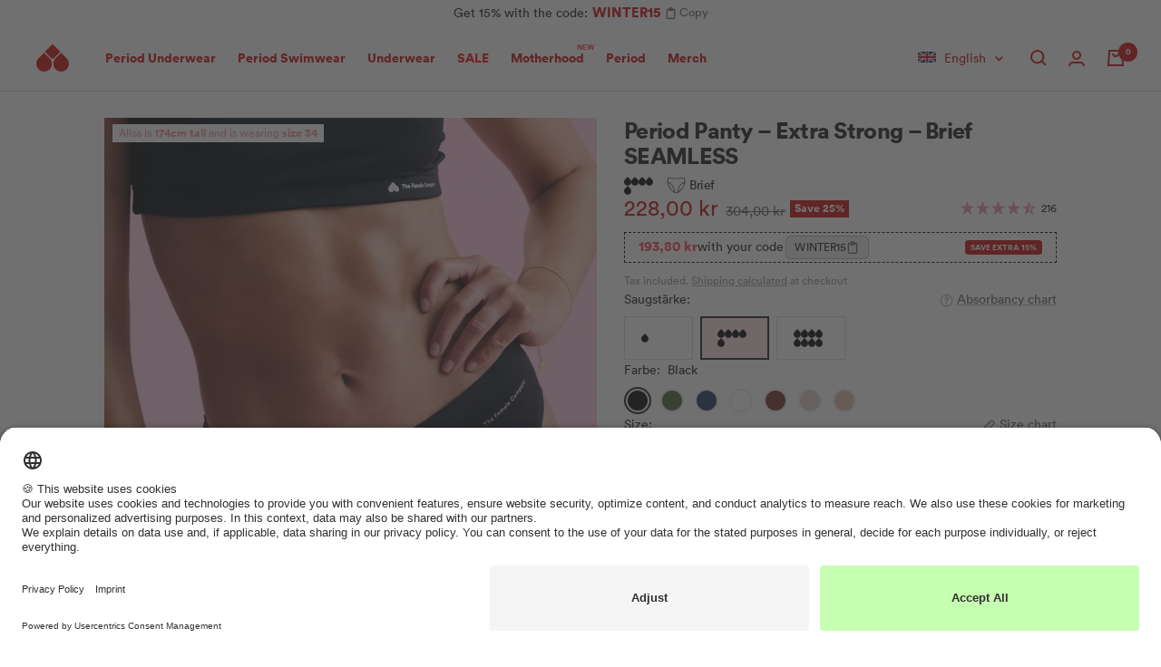

--- FILE ---
content_type: text/html; charset=utf-8
request_url: https://buy.thefemalecompany.com/en-dk/products/period-panty-slip-seamless-black
body_size: 137406
content:
<!doctype html><html class="no-js" lang="en" dir="ltr">
  <head><link rel="preconnect" href="https://scripting.tracify.ai" />
<link rel="preload" as="script" href="https://scripting.tracify.ai/tracifyv2.js?csid=2a1c10da-0579-4f5e-a908-57d624a0cf2e">
<script async src="https://scripting.tracify.ai/tracifyv2.js?csid=2a1c10da-0579-4f5e-a908-57d624a0cf2e"></script>    
    
    




<!-- META -->
<meta charset="utf-8">
<meta
  name="viewport"
  content="width=device-width, initial-scale=1.0, height=device-height, minimum-scale=1.0, maximum-scale=1.0"
>
<meta name="theme-color" content="#ffffff">
<meta name="facebook-domain-verification" content="lfkibv0ofe5gspxnwgw91xh7pao0f4">

<!-- Page info -->
<title>
  Period Panty Brief Seamless period underwear in black shop online | The Female Company
</title><link rel="shortcut icon" href="//buy.thefemalecompany.com/cdn/shop/files/thefemalecompany_favicon_02639fa5-eed8-4989-afb8-18d34fb62fdc_96x96.png?v=1643190194" type="image/png"><!-- SEO -->

<meta name="description" content="Period Panty Brief Seamless edgeless period underwear in black by The Female Company for the invisible look: ✔ invisible under clothing ✔ Super absorbent ✔ only 1 mm thicker than normal underwear ✔ Without biocides ✔ Flexi Technology ✔ Fluid Protection ➜ shop now!"><link rel="canonical" href="https://buy.thefemalecompany.com/en-dk/products/period-panty-slip-seamless-black">
<meta property="og:type" content="product">
  <meta property="og:title" content="Period Panty – Extra Strong – Brief SEAMLESS">
  <meta property="product:price:amount" content="228,00">
  <meta property="product:price:currency" content="DKK"><meta property="og:image" content="http://buy.thefemalecompany.com/cdn/shop/files/SeamlessPanty_Black-278030.jpg?v=1766589196">
  <meta property="og:image:secure_url" content="https://buy.thefemalecompany.com/cdn/shop/files/SeamlessPanty_Black-278030.jpg?v=1766589196">
  <meta property="og:image:width" content="1638">
  <meta property="og:image:height" content="2048"><meta property="og:description" content="Period Panty Brief Seamless edgeless period underwear in black by The Female Company for the invisible look: ✔ invisible under clothing ✔ Super absorbent ✔ only 1 mm thicker than normal underwear ✔ Without biocides ✔ Flexi Technology ✔ Fluid Protection ➜ shop now!"><meta property="og:url" content="https://buy.thefemalecompany.com/en-dk/products/period-panty-slip-seamless-black">
<meta property="og:site_name" content="The Female Company"><meta name="twitter:card" content="summary"><meta name="twitter:title" content="Period Panty – Extra Strong – Brief SEAMLESS">
  <meta name="twitter:description" content="Our all time favourite SEAMLESS briefs – now with 90% higher absorbency than ever before!Get your favourite outfit – with our SEAMLESS NAKED collection you can wear whatever YOU want. Whether the skinny jeans or a skin-tight dress: say &#39;bye bye&#39; to not-so-nice marks and &#39;hello&#39; to seamless freedom.
Flexi TechnologyThe first European panties in regular absorbency with hovering absorbency inlay. Adjusts to your body and absorbs the blood right where it flows.
Fluid ProtectionPrevents leaking on the sides due to innovative fluid protection seams.
About the fit:The panty fits rather small so better choose one size larger than usual. For optimal absorbency wash your SEAMLESS before wearing it for the first time. Also note that your panties will widen when wearing them."><meta name="twitter:image" content="https://buy.thefemalecompany.com/cdn/shop/files/SeamlessPanty_Black-278030_1200x1200_crop_center.jpg?v=1766589196">
  <meta name="twitter:image:alt" content="$model_name:Alisa$model_height:174cm$model_size:34">

  <script type="application/ld+json">
  {
    "@context": "https://schema.org",
    "@type": "Product",
    "productID": 8291888922890,
    "offers": [{
          "@type": "Offer",
          "name": "Black \/ 32",
          "availability":"https://schema.org/InStock",
          "price": 228.0,
          "priceCurrency": "DKK",
          "priceValidUntil": "2026-02-07","sku": "TFC1000001576",
            "gtin13": "4262423756889",
          "url": "/en-dk/products/period-panty-slip-seamless-black?variant=44731571306762"
        },
{
          "@type": "Offer",
          "name": "Black \/ 34",
          "availability":"https://schema.org/InStock",
          "price": 228.0,
          "priceCurrency": "DKK",
          "priceValidUntil": "2026-02-07","sku": "TFC1000001577",
            "gtin13": "4262423756889",
          "url": "/en-dk/products/period-panty-slip-seamless-black?variant=44731571339530"
        },
{
          "@type": "Offer",
          "name": "Black \/ 36",
          "availability":"https://schema.org/InStock",
          "price": 228.0,
          "priceCurrency": "DKK",
          "priceValidUntil": "2026-02-07","sku": "TFC1000001578",
            "gtin13": "4262423756889",
          "url": "/en-dk/products/period-panty-slip-seamless-black?variant=44731571372298"
        },
{
          "@type": "Offer",
          "name": "Black \/ 38",
          "availability":"https://schema.org/InStock",
          "price": 228.0,
          "priceCurrency": "DKK",
          "priceValidUntil": "2026-02-07","sku": "TFC1000001579",
            "gtin13": "4262423756889",
          "url": "/en-dk/products/period-panty-slip-seamless-black?variant=44731571405066"
        },
{
          "@type": "Offer",
          "name": "Black \/ 40",
          "availability":"https://schema.org/InStock",
          "price": 228.0,
          "priceCurrency": "DKK",
          "priceValidUntil": "2026-02-07","sku": "TFC1000001580",
            "gtin13": "4262423756889",
          "url": "/en-dk/products/period-panty-slip-seamless-black?variant=44731571437834"
        },
{
          "@type": "Offer",
          "name": "Black \/ 42",
          "availability":"https://schema.org/InStock",
          "price": 228.0,
          "priceCurrency": "DKK",
          "priceValidUntil": "2026-02-07","sku": "TFC1000001581",
            "gtin13": "4262423756889",
          "url": "/en-dk/products/period-panty-slip-seamless-black?variant=44731571470602"
        },
{
          "@type": "Offer",
          "name": "Black \/ 44",
          "availability":"https://schema.org/InStock",
          "price": 228.0,
          "priceCurrency": "DKK",
          "priceValidUntil": "2026-02-07","sku": "TFC1000001582",
            "gtin13": "4262423756889",
          "url": "/en-dk/products/period-panty-slip-seamless-black?variant=44731571503370"
        },
{
          "@type": "Offer",
          "name": "Black \/ 46",
          "availability":"https://schema.org/InStock",
          "price": 228.0,
          "priceCurrency": "DKK",
          "priceValidUntil": "2026-02-07","sku": "TFC1000001583",
            "gtin13": "4262423756889",
          "url": "/en-dk/products/period-panty-slip-seamless-black?variant=44731571536138"
        },
{
          "@type": "Offer",
          "name": "Black \/ 48",
          "availability":"https://schema.org/InStock",
          "price": 228.0,
          "priceCurrency": "DKK",
          "priceValidUntil": "2026-02-07","sku": "TFC1000001584",
            "gtin13": "4262423756889",
          "url": "/en-dk/products/period-panty-slip-seamless-black?variant=44731571568906"
        },
{
          "@type": "Offer",
          "name": "Black \/ 50",
          "availability":"https://schema.org/InStock",
          "price": 228.0,
          "priceCurrency": "DKK",
          "priceValidUntil": "2026-02-07","sku": "TFC1000001585",
            "gtin13": "4262423756889",
          "url": "/en-dk/products/period-panty-slip-seamless-black?variant=44731571601674"
        },
{
          "@type": "Offer",
          "name": "Black \/ 52",
          "availability":"https://schema.org/InStock",
          "price": 228.0,
          "priceCurrency": "DKK",
          "priceValidUntil": "2026-02-07","sku": "TFC1000001586",
            "gtin13": "4262423756889",
          "url": "/en-dk/products/period-panty-slip-seamless-black?variant=44731571634442"
        },
{
          "@type": "Offer",
          "name": "Black \/ 54",
          "availability":"https://schema.org/InStock",
          "price": 228.0,
          "priceCurrency": "DKK",
          "priceValidUntil": "2026-02-07","sku": "TFC1000001587",
            "gtin13": "4262423756889",
          "url": "/en-dk/products/period-panty-slip-seamless-black?variant=44731571667210"
        },
{
          "@type": "Offer",
          "name": "Black \/ 56",
          "availability":"https://schema.org/InStock",
          "price": 228.0,
          "priceCurrency": "DKK",
          "priceValidUntil": "2026-02-07","sku": "TFC1000001588",
            "gtin13": "4262423756889",
          "url": "/en-dk/products/period-panty-slip-seamless-black?variant=44731571699978"
        }
],"aggregateRating": {
        "@type": "AggregateRating",
        "ratingValue": "4.44",
        "reviewCount": "216"
      },"brand": {
      "@type": "Brand",
      "name": "The Female Company"
    },
    "name": "Period Panty – Extra Strong – Brief SEAMLESS",
    "description": "Our all time favourite SEAMLESS briefs – now with 90% higher absorbency than ever before!Get your favourite outfit – with our SEAMLESS NAKED collection you can wear whatever YOU want. Whether the skinny jeans or a skin-tight dress: say 'bye bye' to not-so-nice marks and 'hello' to seamless freedom.\nFlexi TechnologyThe first European panties in regular absorbency with hovering absorbency inlay. Adjusts to your body and absorbs the blood right where it flows.\nFluid ProtectionPrevents leaking on the sides due to innovative fluid protection seams.\nAbout the fit:The panty fits rather small so better choose one size larger than usual. For optimal absorbency wash your SEAMLESS before wearing it for the first time. Also note that your panties will widen when wearing them.",
    "category": "Period Underwear",
    "url": "/en-dk/products/period-panty-slip-seamless-black",
    "sku": "TFC1000001576",
    "image": {
      "@type": "ImageObject",
      "url": "https://buy.thefemalecompany.com/cdn/shop/files/SeamlessPanty_Black-278030.jpg?v=1766589196&width=1024",
      "image": "https://buy.thefemalecompany.com/cdn/shop/files/SeamlessPanty_Black-278030.jpg?v=1766589196&width=1024",
      "name": "$model_name:Alisa$model_height:174cm$model_size:34",
      "width": "1024",
      "height": "1024"
    }
  }
  </script>



  <script type="application/ld+json">
  {
    "@context": "https://schema.org",
    "@type": "BreadcrumbList",
  "itemListElement": [{
      "@type": "ListItem",
      "position": 1,
      "name": "Home",
      "item": "https://buy.thefemalecompany.com"
    },{
          "@type": "ListItem",
          "position": 2,
          "name": "Period Panty – Extra Strong – Brief SEAMLESS",
          "item": "https://buy.thefemalecompany.com/en-dk/products/period-panty-slip-seamless-black"
        }]
  }
  </script>



<!-- General preload & prefetch -->
<link rel="preconnect" href="https://cdn.shopify.com">
<link rel="dns-prefetch" href="https://www.google-analytics.com">
<link rel="preconnect" href="//app.usercentrics.eu">
<link rel="preconnect" href="//api.usercentrics.eu">
<link rel="preconnect" href="//privacy-proxy.usercentrics.eu">

  <link rel="preload" as="style" href="//buy.thefemalecompany.com/cdn/shop/t/7/assets/theme.css?v=80932953016321234061767976709">

  <link rel="preload" as="style" href="//buy.thefemalecompany.com/cdn/shop/t/7/assets/custom.css?v=76927179925881858451749811365">

  <link rel="preload" as="style" href="//buy.thefemalecompany.com/cdn/shop/t/7/assets/utilities.css?v=155114538864802760101674468862">

  <link rel="preload" as="style" href="//buy.thefemalecompany.com/cdn/shop/t/7/assets/animate-4.1.1.min.css?v=117445339244174673761646222808">

  <link rel="preload" as="style" href="//buy.thefemalecompany.com/cdn/shop/t/7/assets/color-swatch.css?v=96401597725635421131769608582">



  <link rel="preload" as="script" href="//buy.thefemalecompany.com/cdn/shop/t/7/assets/vendor.js?v=32643890569905814191691594825">

  <link rel="preload" as="script" href="//buy.thefemalecompany.com/cdn/shop/t/7/assets/toastr.min.js?v=109921113065145270261663593264">

  <link rel="preload" as="script" href="//buy.thefemalecompany.com/cdn/shop/t/7/assets/global.js?v=112033510580831446221669644919">

  <link rel="preload" as="script" href="//buy.thefemalecompany.com/cdn/shop/t/7/assets/theme.js?v=142691340847109353031769006539">

  <link rel="preload" as="script" href="//buy.thefemalecompany.com/cdn/shop/t/7/assets/analytics.js?v=65267458519837264541707314060">

  <link rel="preload" as="script" href="//buy.thefemalecompany.com/cdn/shop/t/7/assets/custom.js?v=162435027437977652101769345656">

<link rel="preload" as="script" href="https://app.usercentrics.eu/browser-ui/latest/loader.js">
<link rel="preload" as="script" href="https://privacy-proxy.usercentrics.eu/latest/uc-block.bundle.js">
<link rel="preload" as="script" href="https://cdn.ablyft.com/s/67024591.js">
<!-- Page based preload & prefetch --><link rel="preload" as="fetch" href="/en-dk/products/period-panty-slip-seamless-black.js" crossorigin><link rel="preload" as="script" href="//buy.thefemalecompany.com/cdn/shop/t/7/assets/flickity.js?v=176646718982628074891641311305"><!-- APM/Exception management -->
<script src="https://js.sentry-cdn.com/df6c8eba46234e27a991bf672cc26a42.min.js" crossorigin="anonymous"></script>
<script>
  Sentry.onLoad(function () {
    Sentry.init({
      denyUrls: [
        'cdn.intelligems.io',
        'widget.reviews.io',
        'static.klaviyo.com',
        'cdn.shopify.com/shopifycloud/payment-sheet/',
        'monorail-edge.shopifysvc.com',
        'cdn.shopify.com/shopifycloud/media-analytics/',
        'cdn.shopify.com/shopifycloud/checkout-web/',
        'buy.thefemalecompany.com/cdn/shopifycloud/',
        'scripting.tracify.ai',
        'usercentrics.eu'
      ],
      tracesSampleRate: 0.05,
    });
  });

  // Capture liquid errors
  document.addEventListener('DOMContentLoaded', () => {
    const bodyText = document.body.innerText;
    const liquidErrors = bodyText.match(/Liquid error(.*?):/g);

    if (!liquidErrors) {
      return;
    }

    liquidErrors.forEach((error) => {
      Sentry.captureException(new Error(error));
    });
  });
</script>

<!-- Usercentrics -->
<script
  id="usercentrics-cmp"
  src="https://app.usercentrics.eu/browser-ui/latest/loader.js"
  data-settings-id="TxL-NT3yJ"
  async
></script>
<script type="application/javascript" src="https://privacy-proxy.usercentrics.eu/latest/uc-block.bundle.js"></script>
<script>
  // Debug Usercentrics events
  window.addEventListener('ucEvent', function (e) {
    console.log('[USERCENTRICS CONSENT] Consent event', e.detail);
  });

  // Adjust Usercentrics Smart Data Protector behavior
  uc.deactivateBlocking(['87JYasXPF']);
</script>

<!-- DataLayer -->
<script>
  window.dataLayer = window.dataLayer || [];
  function gtag(){dataLayer.push(arguments)};
</script>

<!-- Styles -->
<style>:root {
    /* Colors */
    --color-tomato-red: 204, 8, 7;
    --color-neon-red: 255, 63, 70;
    --color-we-peep: 255, 212, 214;
    --color-pale-pink: 255, 230, 230;
    --color-dusky-pink: 227, 188, 189;
    --color-grapefruit-pink: 255, 184, 183;
    --color-burgundy-red: 148, 42, 59;
    --color-fire-orange: 238, 89, 46;
    --color-lilac-pink: 240, 192, 210;
    --color-flamingo-pink: 245, 142, 158;
    --color-whitened-pink: 255, 240, 240;
    --color-pleasure-pink: 193, 142, 245;
    --color-mamma-muave: 229, 128, 255;
    --color-care-cherry: 255, 101, 156;
    --color-green: 42, 187, 83;
    
    /* Colors LEGACY */
    --tfc-color-yellow: #ccb518;
    --tfc-color-tomato-red: #cc0807;
    --tfc-color-neon-red: #ff3f46;
    --tfc-color-we-peep: #ffd4d6;
    --tfc-color-pale-pink: #ffe6e6;
    --tfc-color-dusky-pink: #e3bcbd;
    --tfc-color-grapefruit-pink: #ffb8b7;
    --tfc-color-burgundy-red: #942a3b;
    --tfc-color-fire-orange: #ee592e;
    --tfc-color-lilac-pink: #f0c0d2;
    --tfc-color-flamingo-pink: #f58e9e;
    --tfc-color-whitened-pink: #fff0f0;
    --tfc-color-pleasure-purple: #c18ef5;
    --tfc-color-mamma-mauve: #e580ff;
    --tfc-color-care-cherry: #ff659c;
    --tfc-color-green: #2ABB53;
    --tfc-color-black: #000;

    /* Typography */
    --font-circular: 'Circular', 'Source Sans Pro', tahoma, 'Helvetica Neue', Helvetica, Arial, 'Lucida Grande', sans-serif;
    --font-publico: Publico, georgia, times, 'Times New Roman', serif;
    
    /* Transitions */
    --button-transition: 0.3s cubic-bezier(0.215, 0.61, 0.355, 1);--heading-color: 26, 26, 26;
    --text-color: 26, 26, 26;
    --background: 255, 255, 255;
    --secondary-background: 255, 230, 230;
    --border-color: 221, 221, 221;
    --border-color-darker: 163, 163, 163;
    --success-color: 46, 158, 123;
    --success-background: 213, 236, 229;
    --error-color: 222, 42, 42;
    --error-background: 253, 240, 240;
    --primary-button-background: 204, 8, 7;
    --primary-button-text-color: 255, 255, 255;
    --secondary-button-background: 204, 8, 7;
    --secondary-button-text-color: 255, 255, 255;
    --product-star-rating: 245, 142, 158;
    --product-on-sale-accent: 204, 8, 7;
    --discount-showcase-price-color-collection: 255, 63, 70;
    --discount-showcase-price-color-pdp: 255, 63, 70;
    --product-sold-out-accent: 204, 8, 7;
    --product-custom-label-background: 245, 142, 158;
    --product-custom-label-text-color: 0, 0, 0;
    --product-custom-label-2-background: 255, 255, 255;
    --product-custom-label-2-text-color: 0, 0, 0;
    --product-low-stock-text-color: 222, 42, 42;
    --product-in-stock-text-color: 46, 158, 123;
    --loading-bar-background: 26, 26, 26;

    /* We duplicate some "base" colors as root colors, which is useful to use on drawer elements or popover without. Those should not be overridden to avoid issues */
    --root-heading-color: 26, 26, 26;
    --root-text-color: 26, 26, 26;
    --root-background: 255, 255, 255;
    --root-border-color: 221, 221, 221;
    --root-primary-button-background: 204, 8, 7;
    --root-primary-button-text-color: 255, 255, 255;

    --base-font-size: 15px;
    --heading-font-family: var(--font-circular), serif;
    --heading-font-weight: 700;
    --heading-font-style: normal;
    --heading-text-transform: normal;
    --text-font-family: var(--font-circular), sans-serif;
    --text-font-weight: 400;
    --text-font-style: normal;
    --text-font-bold-weight: 700;

    /* Typography (font size) */
    --heading-xxsmall-font-size: 10px;
    --heading-xsmall-font-size: 10px;
    --heading-small-font-size: 11px;
    --heading-large-font-size: 32px;
    --heading-h1-font-size: 38px;
    --heading-h2-font-size: 30px;
    --heading-h3-font-size: 26px;
    --heading-h4-font-size: 22px;
    --heading-h5-font-size: 18px;
    --heading-h6-font-size: var(--base-font-size);

    /* Control the look and feel of the theme by changing radius of various elements */
    --button-border-radius: 0px;
    --block-border-radius: 0px;
    --block-border-radius-reduced: 0px;
    --color-swatch-border-radius: 100%;

    /* Button size */
    --button-large-height: 56px;
    --button-height: 48px;
    --button-small-height: 40px;

    /* Form related */
    --form-input-field-height: 44px;
    --form-input-gap: 16px;
    --form-submit-margin: 24px;

    /* Product listing related variables */
    --product-list-block-spacing: 32px;

    /* Video related */
    --play-button-background: 255, 255, 255;
    --play-button-arrow: 26, 26, 26;

    /* RTL support */
    --transform-logical-flip: 1;
    --transform-origin-start: left;
    --transform-origin-end: right;

    /* Other */
    --zoom-cursor-svg-url: url(//buy.thefemalecompany.com/cdn/shop/t/7/assets/zoom-cursor.svg?v=174003242515011259761768929196);
    --arrow-right-svg-url: url(//buy.thefemalecompany.com/cdn/shop/t/7/assets/arrow-right.svg?v=88946934944805437251675252631);
    --arrow-left-svg-url: url(//buy.thefemalecompany.com/cdn/shop/t/7/assets/arrow-left.svg?v=112457598847827652331675252631);

    /* Some useful variables that we can reuse in our CSS. Some explanation are needed for some of them:
       - container-max-width-minus-gutters: represents the container max width without the edge gutters
       - container-outer-width: considering the screen width, represent all the space outside the container
       - container-outer-margin: same as container-outer-width but get set to 0 inside a container
       - container-inner-width: the effective space inside the container (minus gutters)
       - grid-column-width: represents the width of a single column of the grid
       - vertical-breather: this is a variable that defines the global "spacing" between sections, and inside the section
                            to create some "breath" and minimum spacing
     */
    --container-max-width: 1600px;
    --container-gutter: 22px;
    --container-max-width-minus-gutters: calc(var(--container-max-width) - (var(--container-gutter)) * 2);
    --container-outer-width: max(calc((100vw - var(--container-max-width-minus-gutters)) / 2), var(--container-gutter));
    --container-outer-margin: var(--container-outer-width);
    --container-inner-width: calc(100vw - var(--container-outer-width) * 2);

    --grid-column-count: 10;
    --grid-gap: 6px;
    --grid-column-width: calc((100vw - var(--container-outer-width) * 2 - var(--grid-gap) * (var(--grid-column-count) - 1)) / var(--grid-column-count));

    --vertical-breather: 48px;
    --vertical-breather-tight: 40px;

    /* Shopify related variables */
    --payment-terms-background-color: #ffffff;
  }

  @media screen and (min-width: 741px) {
    :root {
      --container-gutter: 40px;
      --grid-column-count: 20;
      --vertical-breather: 64px;
      --vertical-breather-tight: 56px;

      /* Typography (font size) */
      --heading-xsmall-font-size: 11px;
      --heading-small-font-size: 12px;
      --heading-large-font-size: 48px;
      --heading-h1-font-size: 42px;
      --heading-h2-font-size: 32px;
      --heading-h3-font-size: 28px;
      --heading-h4-font-size: 24px;
      --heading-h5-font-size: 18px;
      --heading-h6-font-size: var(--base-font-size);

      /* Form related */
      --form-input-field-height: 52px;
      --form-submit-margin: 32px;

      /* Button size */
      --button-large-height: 60px;
      --button-height: 52px;
      --button-small-height: 44px;
    }
  }

  @media screen and (min-width: 1200px) {
    :root {
      --vertical-breather: 70px;
      --vertical-breather-tight: 60px;
      --product-list-block-spacing: 48px;

      /* Typography */
      --heading-large-font-size: 58px;
      --heading-h1-font-size: 46px;
      --heading-h2-font-size: 34px;
      --heading-h3-font-size: 28px;
      --heading-h4-font-size: 24px;
      --heading-h5-font-size: 18px;
      --heading-h6-font-size: var(--base-font-size);
    }
  }

  @media screen and (min-width: 1600px) {
    :root {
      --vertical-breather: 90px;
      --vertical-breather-tight: 64px;
    }
  }
</style>

<script>
  // This allows to expose several variables to the global scope, to be used in scripts
  window.themeVariables = {
    localization: {
      language: "en",
      country: "DK",
    },

    settings: {
      direction: "ltr",
      pageType: "product",
      cartCount: 0,
      moneyFormat: "{{amount_with_comma_separator}} kr",
      moneyWithCurrencyFormat: "{{amount_with_comma_separator}} DKK",
      showVendor: false,
      discountMode: "percentage",
      currencyCodeEnabled: false,
      cartType: "drawer",
      cartCurrency: "DKK",
      mobileZoomFactor: 2.5,
      colorSwatchConfig: ["Black:#000000","\n Gray:#969696","\n Rosa Rib:rosarib.png","\nBotanical Gardens: #2A5B4D","\nBotanical Garden\/Caribbean Green: Botanical_Green_Caribbean_Green_552e35bf-e9a5-4fe2-8e12-48f19127174e.png","\n Violet:#9537A1","\n Burgundy Red:#942a3b","\n Dusky Pink:#e3bcbd","\n Sporty:sporty_color.png","\n Red:#d62c34","\n Cardinal Red:#d62c34","\n Leo:icon_leo.png","\nLeo Sienna:icon_leo.png","\n Purple:#9270AD","\n Cherry:#A31023","\n Rose:#F9DBE9","\n Lilac:#B28EC3","\n Berry:#5D1D3B","\n Grapefruit:#FFBBB3","\n Sand:#decbc5","\n Sienna:#e2bca7","\n Dark Brown:#642C1D","\n Hot Coral:#F1514D","\n Teal Blue:#98C0D9","\n Caribbean Green:#50D3CB","\n Electric Blue:#0281d5","\n Estate Blue: #19478A","\n Teal Blue \u0026amp; Rose:RB_Color.png","\n Light Blue \u0026amp; Rose:RL_Color.png","\n Light Lilac \u0026amp; Rose:LB_Color.png","\n Stainless steel: #969696","\n White: #FFFFFF","\nOffwhite: #FFFFFF","\n Leo\/ Raisin:LeoR_Color.png","\nLeo Sienna: https:\/\/cdn.shopify.com\/s\/files\/1\/0613\/9261\/7710\/files\/Colorswatches_Leo_Sienna.png?v=1738042774","\n Cheetah\/Maroon:CheM_Color.png","\n Magenta Purple: #a50259","\nMix: Farbenmix_Farbauswahl.png","\n Peacock: #6381a0","\n Purple: #6052ad","\n Botanical Garden: #496d73","\n Dark Purple: #6E0346","\n Baton Rouge: #bb3980","\n Flambe:#d3507a","\n Peach:#ec5800","\n Insignia Blue:#303e55","\nBeet red:#951A2F","\nBright Violet:#5B4A93","\nleo brown:#C3A07B","\nrusty red:#772D27","\nmidnight blue:#223265","\niron:#766867","\nblack-white: Colorswatch_black_white.png","\nKhaki:#82A17E","\nIvy:#4C5F32","\nLeo Sienna \/ Violet:Icon_Leo_purple.png","\nBlack \/ LeoSienna:Icon_Leo_schwarz.png","\nPattern Green: Icon_Muster_Gruen.png","\nIcy Morn: #E4E5E0","\nBurgundy:#551329","\nDark Sage: #556669","\nAnthracite: #494E5A","\nDuffelbag: #566953","\nLavendula: #DABEDF","\nLeo Wasabi: Leo_Wasabi.png","\nBlack-and-White: Colorswatch_black_white.png"],
      showUpsellPopup: false
      ,
      fallbackDiscountCollectionHandle: null
    },

    routes: {
      host: "buy.thefemalecompany.com",
      rootUrl: "\/en-dk",
      rootUrlWithoutSlash: "\/en-dk",

      accountUrl: "\/en-dk\/account",
      accountAddressesUrl: "\/en-dk\/account\/addresses",
      accountLoginUrl: "\/en-dk\/account\/login",
      accountLogoutUrl: "\/en-dk\/account\/logout",
      accountRecoverUrl: "\/en-dk\/account\/recover",
      accountRegisterUrl: "\/en-dk\/account\/register",

      allProductsCollectionUrl: "\/en-dk\/collections\/all",
      collectionsUrl: "\/en-dk\/collections",

      cartUrl: "\/en-dk\/cart",
      cartAddUrl: "\/en-dk\/cart\/add",
      cartChangeUrl: "\/en-dk\/cart\/change",
      cartUpdateUrl: "\/en-dk\/cart\/update",
      cartClearUrl: "\/en-dk\/cart\/clear",

      searchUrl: "\/en-dk\/search",
      predictiveSearchUrl: "\/en-dk\/search\/suggest",
      productRecommendationsUrl: "\/en-dk\/recommendations\/products"
    },

    strings: {
      accessibilityDelete: "Delete",
      accessibilityClose: "Close",
      collectionSoldOut: "Sold out",
      collectionDiscount: "Save @savings@",
      productSalePrice: "Sale price",
      productRegularPrice: "Regular price",
      productFormUnavailable: "Unavailable",
      productFormSoldOut: "Sold out",
      productFormPreOrder: "Pre-order",
      productFormAddToCart: "Add to cart",
      searchNoResults: "No results could be found.",
      searchNewSearch: "New search",
      searchProducts: "Products",
      searchArticles: "Journal",
      searchPages: "Pages",
      searchCollections: "Collections",
      cartViewCart: "View cart",
      cartItemAdded: "Item added to your cart!",
      cartItemAddedShort: "Added to your cart!",
      cartAddOrderNote: "Add order note",
      cartEditOrderNote: "Edit order note",
      shippingEstimatorNoResults: "Sorry, we do not ship to your address.",
      shippingEstimatorOneResult: "There is one shipping rate for your address:",
      shippingEstimatorMultipleResults: "There are several shipping rates for your address:",
      shippingEstimatorError: "One or more errors occurred while retrieving shipping rates:",
      cartProgressStepTexts: {
        discountText: "Add \u0026lt;strong\u0026gt;%number_missing% %additional_text% panties\u0026lt;\/strong\u0026gt; to save \u0026lt;strong\u0026gt;%discount%\u0026lt;\/strong\u0026gt;.  You can mix \u0026amp; match different styles as you like.",
        totalDiscountText: "\u0026lt;strong\u0026gt;🎉 You save %discount% on panties!\u0026lt;\/strong\u0026gt;",
        totalDiscountLessText: "\u0026lt;strong\u0026gt;🎉 You save %discount%!\u0026lt;\/strong\u0026gt;",
        totalDiscountMoreText: "\u0026lt;strong\u0026gt;🎉 You save %discount_now%!\u0026lt;\/strong\u0026gt; Add \u0026lt;strong\u0026gt;%number_missing% %additional_text% panties\u0026lt;\/strong\u0026gt; to save \u0026lt;strong\u0026gt;%discount%\u0026lt;\/strong\u0026gt;.",
        additionalText: "more"
      },
      colorLabelList: ["color"],
      colorWhiteLabel: "white",
      sizeLabelList: ["size"],
      discountWithCode: "with your code",
      discountExtraSave: "Save extra @percentage@%"
    },

    discountPrefixes: {"TFC_": 20
,"WINTER15": 15
},

    // Structured rules for discounts (keeps collection-based configuration)
    discountRules: {"TFC_": {
            "percentage": 20,
            "collection_based": false,
            "discounted_collection_handle": null
          },"WINTER15": {
            "percentage": 15,
            "collection_based": false,
            "discounted_collection_handle": null
          }},

    libs: {
      flickity: "\/\/buy.thefemalecompany.com\/cdn\/shop\/t\/7\/assets\/flickity.js?v=176646718982628074891641311305",
      photoswipe: "\/\/buy.thefemalecompany.com\/cdn\/shop\/t\/7\/assets\/photoswipe.js?v=132268647426145925301641227695",
      qrCode: "\/\/buy.thefemalecompany.com\/cdn\/shopifycloud\/storefront\/assets\/themes_support\/vendor\/qrcode-3f2b403b.js"
    },

    breakpoints: {
      phone: 'screen and (max-width: 740px)',
      tablet: 'screen and (min-width: 741px) and (max-width: 999px)',
      tabletAndUp: 'screen and (min-width: 741px)',
      pocket: 'screen and (max-width: 999px)',
      lap: 'screen and (min-width: 1000px) and (max-width: 1199px)',
      lapAndUp: 'screen and (min-width: 1000px)',
      desktop: 'screen and (min-width: 1200px)',
      wide: 'screen and (min-width: 1400px)'
    }
  };

  window.addEventListener('pageshow', async () => {
    const cartContent = await (await fetch(`${window.themeVariables.routes.cartUrl}.js`, {cache: 'reload'})).json();
    document.documentElement.dispatchEvent(new CustomEvent('cart:refresh', {detail: {cart: cartContent}}));
  });

  if ('noModule' in HTMLScriptElement.prototype) {
    // Old browsers (like IE) that does not support module will be considered as if not executing JS at all
    document.documentElement.className = document.documentElement.className.replace('no-js', 'js');

    requestAnimationFrame(() => {
      const viewportHeight = (window.visualViewport ? window.visualViewport.height : document.documentElement.clientHeight);
      document.documentElement.style.setProperty('--window-height',viewportHeight + 'px');
    });
  }// We save the product ID in local storage to be eventually used for recently viewed section
    try {
      const items = JSON.parse(localStorage.getItem('theme:recently-viewed-products') || '[]');

      // We check if the current product already exists, and if it does not, we add it at the start
      if (!items.includes(8291888922890)) {
        items.unshift(8291888922890);
      }

      localStorage.setItem('theme:recently-viewed-products', JSON.stringify(items.slice(0, 20)));
    } catch (e) {
      // Safari in private mode does not allow setting item, we silently fail
    }</script>

<style>
  /*
   * Legal Disclaimer
   *
   * These Fonts are licensed only for use on these domains and their subdomains:
   * thefemalecompany.com
   *
   * It is illegal to download or use them on other websites.
   *
   * While the @font-face statements below may be modified by the client, this
   * disclaimer may not be removed.
   *
   * Lineto.com, 2018
   */

  @font-face {
    font-family: "Circular";
    font-weight: 400 500;
    font-style: normal;
    font-display: swap;

    src: url("//buy.thefemalecompany.com/cdn/shop/t/7/assets/lineto-circular-book.woff2?v=129927662923455086681643373302") format("woff2"),
    url("//buy.thefemalecompany.com/cdn/shop/t/7/assets/lineto-circular-book.woff?v=171484330672137924841646222811") format("woff"),
    url("//buy.thefemalecompany.com/cdn/shop/t/7/assets/lineto-circular-book.eot?v=32828733563656716951646222810") format("embedded-opentype");
  }

  @font-face {
    font-family: "Circular";
    font-weight: 700 900;
    font-style: normal;
    font-display: swap;

    src: url("//buy.thefemalecompany.com/cdn/shop/t/7/assets/lineto-circular-black.woff2?v=99941328929173900701643373301") format("woff2"),
    url("//buy.thefemalecompany.com/cdn/shop/t/7/assets/lineto-circular-black.woff?v=112691189022682202641646222810") format("woff"),
    url("//buy.thefemalecompany.com/cdn/shop/t/7/assets/lineto-circular-black.eot?v=9594185946717290001646222809") format("embedded-opentype");
  }

  @font-face {
    font-family: "Publico";
    font-weight: 400 500;
    font-style: normal;
    font-display: swap;

    src: url("//buy.thefemalecompany.com/cdn/shop/t/7/assets/PublicoHeadline-Medium-Web.woff2?v=22735704238297530031646222808") format("woff2"),
    url("//buy.thefemalecompany.com/cdn/shop/t/7/assets/PublicoHeadline-Medium-Web.woff?v=83640638426335870661646222807") format("woff")
  }

  @font-face {
    font-family: "Publico";
    font-weight: 700;
    font-style: normal;
    font-display: swap;

    src: url("//buy.thefemalecompany.com/cdn/shop/t/7/assets/PublicoHeadline-Black-Web.woff2?v=134394817364288357051646222805") format("woff2"),
    url("//buy.thefemalecompany.com/cdn/shop/t/7/assets/PublicoHeadline-Black-Web.woff?v=100625440455449682511646222805") format("woff");
  }
</style>


  <link rel="stylesheet" href="//buy.thefemalecompany.com/cdn/shop/t/7/assets/theme.css?v=80932953016321234061767976709">

  <link rel="stylesheet" href="//buy.thefemalecompany.com/cdn/shop/t/7/assets/custom.css?v=76927179925881858451749811365">

  <link rel="stylesheet" href="//buy.thefemalecompany.com/cdn/shop/t/7/assets/utilities.css?v=155114538864802760101674468862">

  <link rel="stylesheet" href="//buy.thefemalecompany.com/cdn/shop/t/7/assets/animate-4.1.1.min.css?v=117445339244174673761646222808">

  <link rel="stylesheet" href="//buy.thefemalecompany.com/cdn/shop/t/7/assets/color-swatch.css?v=96401597725635421131769608582">


  <link rel="preload" href="//buy.thefemalecompany.com/cdn/shop/t/7/assets/reviewsio.css?v=120802246592233210311681372332" as="style" onload="this.onload=null;this.rel='stylesheet'">
  <noscript><link rel="stylesheet" href="//buy.thefemalecompany.com/cdn/shop/t/7/assets/reviewsio.css?v=120802246592233210311681372332"></noscript>

  <link rel="preload" href="//buy.thefemalecompany.com/cdn/shop/t/7/assets/kraken.css?v=37599175607170031501646989353" as="style" onload="this.onload=null;this.rel='stylesheet'">
  <noscript><link rel="stylesheet" href="//buy.thefemalecompany.com/cdn/shop/t/7/assets/kraken.css?v=37599175607170031501646989353"></noscript>

  <link rel="preload" href="//buy.thefemalecompany.com/cdn/shop/t/7/assets/recharge.css?v=167249122765519722391677158765" as="style" onload="this.onload=null;this.rel='stylesheet'">
  <noscript><link rel="stylesheet" href="//buy.thefemalecompany.com/cdn/shop/t/7/assets/recharge.css?v=167249122765519722391677158765"></noscript>

  <link rel="preload" href="//buy.thefemalecompany.com/cdn/shop/t/7/assets/klaviyo.css?v=184453915297297331801693822934" as="style" onload="this.onload=null;this.rel='stylesheet'">
  <noscript><link rel="stylesheet" href="//buy.thefemalecompany.com/cdn/shop/t/7/assets/klaviyo.css?v=184453915297297331801693822934"></noscript>

  <link rel="preload" href="//buy.thefemalecompany.com/cdn/shop/t/7/assets/pagefly-custom.css?v=358351685380688091683642658" as="style" onload="this.onload=null;this.rel='stylesheet'">
  <noscript><link rel="stylesheet" href="//buy.thefemalecompany.com/cdn/shop/t/7/assets/pagefly-custom.css?v=358351685380688091683642658"></noscript>

  <link rel="preload" href="//buy.thefemalecompany.com/cdn/shop/t/7/assets/toastr.css?v=95511103782377268541743158117" as="style" onload="this.onload=null;this.rel='stylesheet'">
  <noscript><link rel="stylesheet" href="//buy.thefemalecompany.com/cdn/shop/t/7/assets/toastr.css?v=95511103782377268541743158117"></noscript>

  <link rel="preload" href="//buy.thefemalecompany.com/cdn/shop/t/7/assets/bloggle.css?v=16661772148484783581674469279" as="style" onload="this.onload=null;this.rel='stylesheet'">
  <noscript><link rel="stylesheet" href="//buy.thefemalecompany.com/cdn/shop/t/7/assets/bloggle.css?v=16661772148484783581674469279"></noscript>

  <link rel="preload" href="//buy.thefemalecompany.com/cdn/shop/t/7/assets/intelligems.css?v=37275188657350762191679036909" as="style" onload="this.onload=null;this.rel='stylesheet'">
  <noscript><link rel="stylesheet" href="//buy.thefemalecompany.com/cdn/shop/t/7/assets/intelligems.css?v=37275188657350762191679036909"></noscript>


<!-- Scripts -->
<script src="https://cdnjs.cloudflare.com/ajax/libs/jquery/3.6.1/jquery.min.js" defer></script>
<script src="https://cdn.ablyft.com/s/67024591.js"></script>
<!-- Start Intelligems -->
<script>
  window.Shopify = window.Shopify || { theme: { id: 129812234478, role: 'main' } };
  window._template = {
    directory: "",
    name: "product",
    suffix: ""
  };
</script>


<script type="module" src="https://cdn.intelligems.io/esm/b9bad714bc5f/bundle.js"></script>
<!-- End Intelligems -->

  <script src="//buy.thefemalecompany.com/cdn/shop/t/7/assets/vendor.js?v=32643890569905814191691594825" defer></script>

  <script src="//buy.thefemalecompany.com/cdn/shop/t/7/assets/toastr.min.js?v=109921113065145270261663593264" defer></script>

  <script src="//buy.thefemalecompany.com/cdn/shop/t/7/assets/global.js?v=112033510580831446221669644919" defer></script>

  <script src="//buy.thefemalecompany.com/cdn/shop/t/7/assets/theme.js?v=142691340847109353031769006539" defer></script>

  <script src="//buy.thefemalecompany.com/cdn/shop/t/7/assets/analytics.js?v=65267458519837264541707314060" defer></script>

  <script src="//buy.thefemalecompany.com/cdn/shop/t/7/assets/custom.js?v=162435027437977652101769345656" defer></script>


<!-- Content for header -->






<!-- Other -->

      <script>window.performance && window.performance.mark && window.performance.mark('shopify.content_for_header.start');</script><meta name="facebook-domain-verification" content="lfkibv0ofe5gspxnwgw91xh7pao0f4">
<meta name="google-site-verification" content="YreWTuPVVJGRUhe2FmuuxhwJchKgJau79AtgFr-nBw4">
<meta id="shopify-digital-wallet" name="shopify-digital-wallet" content="/61392617710/digital_wallets/dialog">
<meta name="shopify-checkout-api-token" content="a82f1edb9e754934dc1a1f5ed4891004">
<meta id="in-context-paypal-metadata" data-shop-id="61392617710" data-venmo-supported="false" data-environment="production" data-locale="en_US" data-paypal-v4="true" data-currency="DKK">
<link rel="alternate" hreflang="x-default" href="https://buy.thefemalecompany.com/products/period-panty-slip-seamless-black">
<link rel="alternate" hreflang="de-CH" href="https://buy.thefemalecompany.com/de-ch/products/period-panty-slip-seamless-black">
<link rel="alternate" hreflang="en-CH" href="https://buy.thefemalecompany.com/en-ch/products/period-panty-slip-seamless-black">
<link rel="alternate" hreflang="de-NL" href="https://buy.thefemalecompany.com/de-nl/products/period-panty-slip-seamless-black">
<link rel="alternate" hreflang="en-NL" href="https://buy.thefemalecompany.com/en-nl/products/period-panty-slip-seamless-black">
<link rel="alternate" hreflang="de-BE" href="https://buy.thefemalecompany.com/de-be/products/period-panty-slip-seamless-black">
<link rel="alternate" hreflang="en-BE" href="https://buy.thefemalecompany.com/en-be/products/period-panty-slip-seamless-black">
<link rel="alternate" hreflang="de-LU" href="https://buy.thefemalecompany.com/de-lu/products/period-panty-slip-seamless-black">
<link rel="alternate" hreflang="en-LU" href="https://buy.thefemalecompany.com/en-lu/products/period-panty-slip-seamless-black">
<link rel="alternate" hreflang="de-DK" href="https://buy.thefemalecompany.com/de-dk/products/period-panty-slip-seamless-black">
<link rel="alternate" hreflang="en-DK" href="https://buy.thefemalecompany.com/en-dk/products/period-panty-slip-seamless-black">
<link rel="alternate" hreflang="de-FR" href="https://buy.thefemalecompany.com/de-fr/products/period-panty-slip-seamless-black">
<link rel="alternate" hreflang="en-FR" href="https://buy.thefemalecompany.com/en-fr/products/period-panty-slip-seamless-black">
<link rel="alternate" hreflang="de-DE" href="https://buy.thefemalecompany.com/products/period-panty-slip-seamless-black">
<link rel="alternate" hreflang="en-DE" href="https://buy.thefemalecompany.com/en/products/period-panty-slip-seamless-black">
<link rel="alternate" type="application/json+oembed" href="https://buy.thefemalecompany.com/en-dk/products/period-panty-slip-seamless-black.oembed">
<script async="async" src="/checkouts/internal/preloads.js?locale=en-DK"></script>
<link rel="preconnect" href="https://shop.app" crossorigin="anonymous">
<script async="async" src="https://shop.app/checkouts/internal/preloads.js?locale=en-DK&shop_id=61392617710" crossorigin="anonymous"></script>
<script id="apple-pay-shop-capabilities" type="application/json">{"shopId":61392617710,"countryCode":"DE","currencyCode":"DKK","merchantCapabilities":["supports3DS"],"merchantId":"gid:\/\/shopify\/Shop\/61392617710","merchantName":"The Female Company","requiredBillingContactFields":["postalAddress","email"],"requiredShippingContactFields":["postalAddress","email"],"shippingType":"shipping","supportedNetworks":["visa","maestro","masterCard","amex"],"total":{"type":"pending","label":"The Female Company","amount":"1.00"},"shopifyPaymentsEnabled":true,"supportsSubscriptions":true}</script>
<script id="shopify-features" type="application/json">{"accessToken":"a82f1edb9e754934dc1a1f5ed4891004","betas":["rich-media-storefront-analytics"],"domain":"buy.thefemalecompany.com","predictiveSearch":true,"shopId":61392617710,"locale":"en"}</script>
<script>var Shopify = Shopify || {};
Shopify.shop = "thefemalecompany.myshopify.com";
Shopify.locale = "en";
Shopify.currency = {"active":"DKK","rate":"7.6158912"};
Shopify.country = "DK";
Shopify.theme = {"name":"Main Theme - DO NOT DELETE","id":129812234478,"schema_name":"Focal","schema_version":"10.1.3","theme_store_id":714,"role":"main"};
Shopify.theme.handle = "null";
Shopify.theme.style = {"id":null,"handle":null};
Shopify.cdnHost = "buy.thefemalecompany.com/cdn";
Shopify.routes = Shopify.routes || {};
Shopify.routes.root = "/en-dk/";</script>
<script type="module">!function(o){(o.Shopify=o.Shopify||{}).modules=!0}(window);</script>
<script>!function(o){function n(){var o=[];function n(){o.push(Array.prototype.slice.apply(arguments))}return n.q=o,n}var t=o.Shopify=o.Shopify||{};t.loadFeatures=n(),t.autoloadFeatures=n()}(window);</script>
<script>
  window.ShopifyPay = window.ShopifyPay || {};
  window.ShopifyPay.apiHost = "shop.app\/pay";
  window.ShopifyPay.redirectState = null;
</script>
<script id="shop-js-analytics" type="application/json">{"pageType":"product"}</script>
<script defer="defer" async type="module" src="//buy.thefemalecompany.com/cdn/shopifycloud/shop-js/modules/v2/client.init-shop-cart-sync_WVOgQShq.en.esm.js"></script>
<script defer="defer" async type="module" src="//buy.thefemalecompany.com/cdn/shopifycloud/shop-js/modules/v2/chunk.common_C_13GLB1.esm.js"></script>
<script defer="defer" async type="module" src="//buy.thefemalecompany.com/cdn/shopifycloud/shop-js/modules/v2/chunk.modal_CLfMGd0m.esm.js"></script>
<script type="module">
  await import("//buy.thefemalecompany.com/cdn/shopifycloud/shop-js/modules/v2/client.init-shop-cart-sync_WVOgQShq.en.esm.js");
await import("//buy.thefemalecompany.com/cdn/shopifycloud/shop-js/modules/v2/chunk.common_C_13GLB1.esm.js");
await import("//buy.thefemalecompany.com/cdn/shopifycloud/shop-js/modules/v2/chunk.modal_CLfMGd0m.esm.js");

  window.Shopify.SignInWithShop?.initShopCartSync?.({"fedCMEnabled":true,"windoidEnabled":true});

</script>
<script>
  window.Shopify = window.Shopify || {};
  if (!window.Shopify.featureAssets) window.Shopify.featureAssets = {};
  window.Shopify.featureAssets['shop-js'] = {"shop-cart-sync":["modules/v2/client.shop-cart-sync_DuR37GeY.en.esm.js","modules/v2/chunk.common_C_13GLB1.esm.js","modules/v2/chunk.modal_CLfMGd0m.esm.js"],"init-fed-cm":["modules/v2/client.init-fed-cm_BucUoe6W.en.esm.js","modules/v2/chunk.common_C_13GLB1.esm.js","modules/v2/chunk.modal_CLfMGd0m.esm.js"],"shop-toast-manager":["modules/v2/client.shop-toast-manager_B0JfrpKj.en.esm.js","modules/v2/chunk.common_C_13GLB1.esm.js","modules/v2/chunk.modal_CLfMGd0m.esm.js"],"init-shop-cart-sync":["modules/v2/client.init-shop-cart-sync_WVOgQShq.en.esm.js","modules/v2/chunk.common_C_13GLB1.esm.js","modules/v2/chunk.modal_CLfMGd0m.esm.js"],"shop-button":["modules/v2/client.shop-button_B_U3bv27.en.esm.js","modules/v2/chunk.common_C_13GLB1.esm.js","modules/v2/chunk.modal_CLfMGd0m.esm.js"],"init-windoid":["modules/v2/client.init-windoid_DuP9q_di.en.esm.js","modules/v2/chunk.common_C_13GLB1.esm.js","modules/v2/chunk.modal_CLfMGd0m.esm.js"],"shop-cash-offers":["modules/v2/client.shop-cash-offers_BmULhtno.en.esm.js","modules/v2/chunk.common_C_13GLB1.esm.js","modules/v2/chunk.modal_CLfMGd0m.esm.js"],"pay-button":["modules/v2/client.pay-button_CrPSEbOK.en.esm.js","modules/v2/chunk.common_C_13GLB1.esm.js","modules/v2/chunk.modal_CLfMGd0m.esm.js"],"init-customer-accounts":["modules/v2/client.init-customer-accounts_jNk9cPYQ.en.esm.js","modules/v2/client.shop-login-button_DJ5ldayH.en.esm.js","modules/v2/chunk.common_C_13GLB1.esm.js","modules/v2/chunk.modal_CLfMGd0m.esm.js"],"avatar":["modules/v2/client.avatar_BTnouDA3.en.esm.js"],"checkout-modal":["modules/v2/client.checkout-modal_pBPyh9w8.en.esm.js","modules/v2/chunk.common_C_13GLB1.esm.js","modules/v2/chunk.modal_CLfMGd0m.esm.js"],"init-shop-for-new-customer-accounts":["modules/v2/client.init-shop-for-new-customer-accounts_BUoCy7a5.en.esm.js","modules/v2/client.shop-login-button_DJ5ldayH.en.esm.js","modules/v2/chunk.common_C_13GLB1.esm.js","modules/v2/chunk.modal_CLfMGd0m.esm.js"],"init-customer-accounts-sign-up":["modules/v2/client.init-customer-accounts-sign-up_CnczCz9H.en.esm.js","modules/v2/client.shop-login-button_DJ5ldayH.en.esm.js","modules/v2/chunk.common_C_13GLB1.esm.js","modules/v2/chunk.modal_CLfMGd0m.esm.js"],"init-shop-email-lookup-coordinator":["modules/v2/client.init-shop-email-lookup-coordinator_CzjY5t9o.en.esm.js","modules/v2/chunk.common_C_13GLB1.esm.js","modules/v2/chunk.modal_CLfMGd0m.esm.js"],"shop-follow-button":["modules/v2/client.shop-follow-button_CsYC63q7.en.esm.js","modules/v2/chunk.common_C_13GLB1.esm.js","modules/v2/chunk.modal_CLfMGd0m.esm.js"],"shop-login-button":["modules/v2/client.shop-login-button_DJ5ldayH.en.esm.js","modules/v2/chunk.common_C_13GLB1.esm.js","modules/v2/chunk.modal_CLfMGd0m.esm.js"],"shop-login":["modules/v2/client.shop-login_B9ccPdmx.en.esm.js","modules/v2/chunk.common_C_13GLB1.esm.js","modules/v2/chunk.modal_CLfMGd0m.esm.js"],"lead-capture":["modules/v2/client.lead-capture_D0K_KgYb.en.esm.js","modules/v2/chunk.common_C_13GLB1.esm.js","modules/v2/chunk.modal_CLfMGd0m.esm.js"],"payment-terms":["modules/v2/client.payment-terms_BWmiNN46.en.esm.js","modules/v2/chunk.common_C_13GLB1.esm.js","modules/v2/chunk.modal_CLfMGd0m.esm.js"]};
</script>
<script>(function() {
  var isLoaded = false;
  function asyncLoad() {
    if (isLoaded) return;
    isLoaded = true;
    var urls = ["https:\/\/seapixel.s3.amazonaws.com\/kraken\/script.min.js?shop=thefemalecompany.myshopify.com","https:\/\/static.rechargecdn.com\/assets\/js\/widget.min.js?shop=thefemalecompany.myshopify.com","\/\/cdn.shopify.com\/proxy\/0f02ad1a61c05ef28ac7709371e92b5f3cb5eed7be34e9d08929795f41c1e0a5\/api.goaffpro.com\/loader.js?shop=thefemalecompany.myshopify.com\u0026sp-cache-control=cHVibGljLCBtYXgtYWdlPTkwMA","https:\/\/cs.cdn.linkster.co\/main\/scripts\/shopify\/client-script.js?shop=thefemalecompany.myshopify.com","https:\/\/cdn-app.cart-bot.net\/public\/js\/append.js?shop=thefemalecompany.myshopify.com","https:\/\/ecommplugins-scripts.trustpilot.com\/v2.1\/js\/header.min.js?settings=eyJrZXkiOiJkRUhzN2prUUdwYXE0TnpBIiwicyI6InNrdSJ9\u0026v=2.5\u0026shop=thefemalecompany.myshopify.com","https:\/\/ecommplugins-scripts.trustpilot.com\/v2.1\/js\/success.min.js?settings=eyJrZXkiOiJkRUhzN2prUUdwYXE0TnpBIiwicyI6InNrdSIsInQiOlsib3JkZXJzL2Z1bGZpbGxlZCJdLCJ2IjoiIiwiYSI6IiJ9\u0026shop=thefemalecompany.myshopify.com","https:\/\/ecommplugins-trustboxsettings.trustpilot.com\/thefemalecompany.myshopify.com.js?settings=1759501395771\u0026shop=thefemalecompany.myshopify.com","https:\/\/dr4qe3ddw9y32.cloudfront.net\/awin-shopify-integration-code.js?aid=119529\u0026v=shopifyApp_5.2.3\u0026ts=1760371910278\u0026shop=thefemalecompany.myshopify.com"];
    for (var i = 0; i < urls.length; i++) {
      var s = document.createElement('script');
      s.type = 'text/javascript';
      s.defer = true;
      s.src = urls[i];
      var x = document.getElementsByTagName('script')[0];
      x.parentNode.insertBefore(s, x);
    }
  };
  if(window.attachEvent) {
    window.attachEvent('onload', asyncLoad);
  } else {
    window.addEventListener('load', asyncLoad, false);
  }
})();</script>
<script id="__st">var __st={"a":61392617710,"offset":3600,"reqid":"f4895a19-6fb4-41e4-9ec4-98c56617ddae-1769613977","pageurl":"buy.thefemalecompany.com\/en-dk\/products\/period-panty-slip-seamless-black","u":"2043030da933","p":"product","rtyp":"product","rid":8291888922890};</script>
<script>window.ShopifyPaypalV4VisibilityTracking = true;</script>
<script id="form-persister">!function(){'use strict';const t='contact',e='new_comment',n=[[t,t],['blogs',e],['comments',e],[t,'customer']],o='password',r='form_key',c=['recaptcha-v3-token','g-recaptcha-response','h-captcha-response',o],s=()=>{try{return window.sessionStorage}catch{return}},i='__shopify_v',u=t=>t.elements[r],a=function(){const t=[...n].map((([t,e])=>`form[action*='/${t}']:not([data-nocaptcha='true']) input[name='form_type'][value='${e}']`)).join(',');var e;return e=t,()=>e?[...document.querySelectorAll(e)].map((t=>t.form)):[]}();function m(t){const e=u(t);a().includes(t)&&(!e||!e.value)&&function(t){try{if(!s())return;!function(t){const e=s();if(!e)return;const n=u(t);if(!n)return;const o=n.value;o&&e.removeItem(o)}(t);const e=Array.from(Array(32),(()=>Math.random().toString(36)[2])).join('');!function(t,e){u(t)||t.append(Object.assign(document.createElement('input'),{type:'hidden',name:r})),t.elements[r].value=e}(t,e),function(t,e){const n=s();if(!n)return;const r=[...t.querySelectorAll(`input[type='${o}']`)].map((({name:t})=>t)),u=[...c,...r],a={};for(const[o,c]of new FormData(t).entries())u.includes(o)||(a[o]=c);n.setItem(e,JSON.stringify({[i]:1,action:t.action,data:a}))}(t,e)}catch(e){console.error('failed to persist form',e)}}(t)}const f=t=>{if('true'===t.dataset.persistBound)return;const e=function(t,e){const n=function(t){return'function'==typeof t.submit?t.submit:HTMLFormElement.prototype.submit}(t).bind(t);return function(){let t;return()=>{t||(t=!0,(()=>{try{e(),n()}catch(t){(t=>{console.error('form submit failed',t)})(t)}})(),setTimeout((()=>t=!1),250))}}()}(t,(()=>{m(t)}));!function(t,e){if('function'==typeof t.submit&&'function'==typeof e)try{t.submit=e}catch{}}(t,e),t.addEventListener('submit',(t=>{t.preventDefault(),e()})),t.dataset.persistBound='true'};!function(){function t(t){const e=(t=>{const e=t.target;return e instanceof HTMLFormElement?e:e&&e.form})(t);e&&m(e)}document.addEventListener('submit',t),document.addEventListener('DOMContentLoaded',(()=>{const e=a();for(const t of e)f(t);var n;n=document.body,new window.MutationObserver((t=>{for(const e of t)if('childList'===e.type&&e.addedNodes.length)for(const t of e.addedNodes)1===t.nodeType&&'FORM'===t.tagName&&a().includes(t)&&f(t)})).observe(n,{childList:!0,subtree:!0,attributes:!1}),document.removeEventListener('submit',t)}))}()}();</script>
<script integrity="sha256-4kQ18oKyAcykRKYeNunJcIwy7WH5gtpwJnB7kiuLZ1E=" data-source-attribution="shopify.loadfeatures" defer="defer" src="//buy.thefemalecompany.com/cdn/shopifycloud/storefront/assets/storefront/load_feature-a0a9edcb.js" crossorigin="anonymous"></script>
<script crossorigin="anonymous" defer="defer" src="//buy.thefemalecompany.com/cdn/shopifycloud/storefront/assets/shopify_pay/storefront-65b4c6d7.js?v=20250812"></script>
<script data-source-attribution="shopify.dynamic_checkout.dynamic.init">var Shopify=Shopify||{};Shopify.PaymentButton=Shopify.PaymentButton||{isStorefrontPortableWallets:!0,init:function(){window.Shopify.PaymentButton.init=function(){};var t=document.createElement("script");t.src="https://buy.thefemalecompany.com/cdn/shopifycloud/portable-wallets/latest/portable-wallets.en.js",t.type="module",document.head.appendChild(t)}};
</script>
<script data-source-attribution="shopify.dynamic_checkout.buyer_consent">
  function portableWalletsHideBuyerConsent(e){var t=document.getElementById("shopify-buyer-consent"),n=document.getElementById("shopify-subscription-policy-button");t&&n&&(t.classList.add("hidden"),t.setAttribute("aria-hidden","true"),n.removeEventListener("click",e))}function portableWalletsShowBuyerConsent(e){var t=document.getElementById("shopify-buyer-consent"),n=document.getElementById("shopify-subscription-policy-button");t&&n&&(t.classList.remove("hidden"),t.removeAttribute("aria-hidden"),n.addEventListener("click",e))}window.Shopify?.PaymentButton&&(window.Shopify.PaymentButton.hideBuyerConsent=portableWalletsHideBuyerConsent,window.Shopify.PaymentButton.showBuyerConsent=portableWalletsShowBuyerConsent);
</script>
<script data-source-attribution="shopify.dynamic_checkout.cart.bootstrap">document.addEventListener("DOMContentLoaded",(function(){function t(){return document.querySelector("shopify-accelerated-checkout-cart, shopify-accelerated-checkout")}if(t())Shopify.PaymentButton.init();else{new MutationObserver((function(e,n){t()&&(Shopify.PaymentButton.init(),n.disconnect())})).observe(document.body,{childList:!0,subtree:!0})}}));
</script>
<link id="shopify-accelerated-checkout-styles" rel="stylesheet" media="screen" href="https://buy.thefemalecompany.com/cdn/shopifycloud/portable-wallets/latest/accelerated-checkout-backwards-compat.css" crossorigin="anonymous">
<style id="shopify-accelerated-checkout-cart">
        #shopify-buyer-consent {
  margin-top: 1em;
  display: inline-block;
  width: 100%;
}

#shopify-buyer-consent.hidden {
  display: none;
}

#shopify-subscription-policy-button {
  background: none;
  border: none;
  padding: 0;
  text-decoration: underline;
  font-size: inherit;
  cursor: pointer;
}

#shopify-subscription-policy-button::before {
  box-shadow: none;
}

      </style>
<link rel="stylesheet" media="screen" href="//buy.thefemalecompany.com/cdn/shop/t/7/compiled_assets/styles.css?v=114934">
<script>window.performance && window.performance.mark && window.performance.mark('shopify.content_for_header.end');</script>
    

<!-- Shopify Consent -->
<script>

  document.addEventListener("DOMContentLoaded", ()=> {
    window.Shopify.loadFeatures(
      [
        {
          name: 'consent-tracking-api',
          version: '0.1',
        },
      ],
      (error) => {
        if (error) {
          throw new Error(error);
        }

        function updateShopifyConsent() {
          const services = UC_UI.getServicesBaseInfo();
          const functionalServices = services.filter((service) => service.categorySlug === 'functional');
          const marketingServices = services.filter((service) => service.categorySlug === 'marketing');

          const functionalAccepted = functionalServices.every((service) => service.consent.status === true);
          const marketingAccepted = marketingServices.every((service) => service.consent.status === true);

          const consentSettings = {
            preferences: true,
            analytics: functionalAccepted,
            marketing: marketingAccepted,
          };

          console.log('[SHOPIFY CONSENT] Attempting consent update', consentSettings);

          window.Shopify.customerPrivacy.setTrackingConsent(
            consentSettings,
            () => console.log('[SHOPIFY CONSENT] Consent updated', window.Shopify.customerPrivacy.currentVisitorConsent())
          );
        }

        if (!window.UC_UI || !UC_UI.isInitialized()) {
          window.addEventListener('UC_UI_INITIALIZED', function () {
            updateShopifyConsent();

            window.addEventListener('ucEvent', function (e) {
              if (e.detail && e.detail.event == 'consent_status') {
                updateShopifyConsent();
              }
            });
          });
        } else {
          updateShopifyConsent();

          window.addEventListener('ucEvent', function (e) {
            if (e.detail && e.detail.event == 'consent_status') {
              updateShopifyConsent();
            }
          });
        }
      }
    );
  });
</script>

    
  

<script>window.performance && window.performance.mark && window.performance.mark('shopify.content_for_header.start');</script><meta name="facebook-domain-verification" content="lfkibv0ofe5gspxnwgw91xh7pao0f4">
<meta name="google-site-verification" content="YreWTuPVVJGRUhe2FmuuxhwJchKgJau79AtgFr-nBw4">
<meta id="shopify-digital-wallet" name="shopify-digital-wallet" content="/61392617710/digital_wallets/dialog">
<meta name="shopify-checkout-api-token" content="a82f1edb9e754934dc1a1f5ed4891004">
<meta id="in-context-paypal-metadata" data-shop-id="61392617710" data-venmo-supported="false" data-environment="production" data-locale="en_US" data-paypal-v4="true" data-currency="DKK">
<link rel="alternate" hreflang="x-default" href="https://buy.thefemalecompany.com/products/period-panty-slip-seamless-black">
<link rel="alternate" hreflang="de-CH" href="https://buy.thefemalecompany.com/de-ch/products/period-panty-slip-seamless-black">
<link rel="alternate" hreflang="en-CH" href="https://buy.thefemalecompany.com/en-ch/products/period-panty-slip-seamless-black">
<link rel="alternate" hreflang="de-NL" href="https://buy.thefemalecompany.com/de-nl/products/period-panty-slip-seamless-black">
<link rel="alternate" hreflang="en-NL" href="https://buy.thefemalecompany.com/en-nl/products/period-panty-slip-seamless-black">
<link rel="alternate" hreflang="de-BE" href="https://buy.thefemalecompany.com/de-be/products/period-panty-slip-seamless-black">
<link rel="alternate" hreflang="en-BE" href="https://buy.thefemalecompany.com/en-be/products/period-panty-slip-seamless-black">
<link rel="alternate" hreflang="de-LU" href="https://buy.thefemalecompany.com/de-lu/products/period-panty-slip-seamless-black">
<link rel="alternate" hreflang="en-LU" href="https://buy.thefemalecompany.com/en-lu/products/period-panty-slip-seamless-black">
<link rel="alternate" hreflang="de-DK" href="https://buy.thefemalecompany.com/de-dk/products/period-panty-slip-seamless-black">
<link rel="alternate" hreflang="en-DK" href="https://buy.thefemalecompany.com/en-dk/products/period-panty-slip-seamless-black">
<link rel="alternate" hreflang="de-FR" href="https://buy.thefemalecompany.com/de-fr/products/period-panty-slip-seamless-black">
<link rel="alternate" hreflang="en-FR" href="https://buy.thefemalecompany.com/en-fr/products/period-panty-slip-seamless-black">
<link rel="alternate" hreflang="de-DE" href="https://buy.thefemalecompany.com/products/period-panty-slip-seamless-black">
<link rel="alternate" hreflang="en-DE" href="https://buy.thefemalecompany.com/en/products/period-panty-slip-seamless-black">
<link rel="alternate" type="application/json+oembed" href="https://buy.thefemalecompany.com/en-dk/products/period-panty-slip-seamless-black.oembed">
<script async="async" src="/checkouts/internal/preloads.js?locale=en-DK"></script>
<link rel="preconnect" href="https://shop.app" crossorigin="anonymous">
<script async="async" src="https://shop.app/checkouts/internal/preloads.js?locale=en-DK&shop_id=61392617710" crossorigin="anonymous"></script>
<script id="apple-pay-shop-capabilities" type="application/json">{"shopId":61392617710,"countryCode":"DE","currencyCode":"DKK","merchantCapabilities":["supports3DS"],"merchantId":"gid:\/\/shopify\/Shop\/61392617710","merchantName":"The Female Company","requiredBillingContactFields":["postalAddress","email"],"requiredShippingContactFields":["postalAddress","email"],"shippingType":"shipping","supportedNetworks":["visa","maestro","masterCard","amex"],"total":{"type":"pending","label":"The Female Company","amount":"1.00"},"shopifyPaymentsEnabled":true,"supportsSubscriptions":true}</script>
<script id="shopify-features" type="application/json">{"accessToken":"a82f1edb9e754934dc1a1f5ed4891004","betas":["rich-media-storefront-analytics"],"domain":"buy.thefemalecompany.com","predictiveSearch":true,"shopId":61392617710,"locale":"en"}</script>
<script>var Shopify = Shopify || {};
Shopify.shop = "thefemalecompany.myshopify.com";
Shopify.locale = "en";
Shopify.currency = {"active":"DKK","rate":"7.6158912"};
Shopify.country = "DK";
Shopify.theme = {"name":"Main Theme - DO NOT DELETE","id":129812234478,"schema_name":"Focal","schema_version":"10.1.3","theme_store_id":714,"role":"main"};
Shopify.theme.handle = "null";
Shopify.theme.style = {"id":null,"handle":null};
Shopify.cdnHost = "buy.thefemalecompany.com/cdn";
Shopify.routes = Shopify.routes || {};
Shopify.routes.root = "/en-dk/";</script>
<script type="module">!function(o){(o.Shopify=o.Shopify||{}).modules=!0}(window);</script>
<script>!function(o){function n(){var o=[];function n(){o.push(Array.prototype.slice.apply(arguments))}return n.q=o,n}var t=o.Shopify=o.Shopify||{};t.loadFeatures=n(),t.autoloadFeatures=n()}(window);</script>
<script>
  window.ShopifyPay = window.ShopifyPay || {};
  window.ShopifyPay.apiHost = "shop.app\/pay";
  window.ShopifyPay.redirectState = null;
</script>
<script id="shop-js-analytics" type="application/json">{"pageType":"product"}</script>
<script defer="defer" async type="module" src="//buy.thefemalecompany.com/cdn/shopifycloud/shop-js/modules/v2/client.init-shop-cart-sync_WVOgQShq.en.esm.js"></script>
<script defer="defer" async type="module" src="//buy.thefemalecompany.com/cdn/shopifycloud/shop-js/modules/v2/chunk.common_C_13GLB1.esm.js"></script>
<script defer="defer" async type="module" src="//buy.thefemalecompany.com/cdn/shopifycloud/shop-js/modules/v2/chunk.modal_CLfMGd0m.esm.js"></script>
<script type="module">
  await import("//buy.thefemalecompany.com/cdn/shopifycloud/shop-js/modules/v2/client.init-shop-cart-sync_WVOgQShq.en.esm.js");
await import("//buy.thefemalecompany.com/cdn/shopifycloud/shop-js/modules/v2/chunk.common_C_13GLB1.esm.js");
await import("//buy.thefemalecompany.com/cdn/shopifycloud/shop-js/modules/v2/chunk.modal_CLfMGd0m.esm.js");

  window.Shopify.SignInWithShop?.initShopCartSync?.({"fedCMEnabled":true,"windoidEnabled":true});

</script>
<script>
  window.Shopify = window.Shopify || {};
  if (!window.Shopify.featureAssets) window.Shopify.featureAssets = {};
  window.Shopify.featureAssets['shop-js'] = {"shop-cart-sync":["modules/v2/client.shop-cart-sync_DuR37GeY.en.esm.js","modules/v2/chunk.common_C_13GLB1.esm.js","modules/v2/chunk.modal_CLfMGd0m.esm.js"],"init-fed-cm":["modules/v2/client.init-fed-cm_BucUoe6W.en.esm.js","modules/v2/chunk.common_C_13GLB1.esm.js","modules/v2/chunk.modal_CLfMGd0m.esm.js"],"shop-toast-manager":["modules/v2/client.shop-toast-manager_B0JfrpKj.en.esm.js","modules/v2/chunk.common_C_13GLB1.esm.js","modules/v2/chunk.modal_CLfMGd0m.esm.js"],"init-shop-cart-sync":["modules/v2/client.init-shop-cart-sync_WVOgQShq.en.esm.js","modules/v2/chunk.common_C_13GLB1.esm.js","modules/v2/chunk.modal_CLfMGd0m.esm.js"],"shop-button":["modules/v2/client.shop-button_B_U3bv27.en.esm.js","modules/v2/chunk.common_C_13GLB1.esm.js","modules/v2/chunk.modal_CLfMGd0m.esm.js"],"init-windoid":["modules/v2/client.init-windoid_DuP9q_di.en.esm.js","modules/v2/chunk.common_C_13GLB1.esm.js","modules/v2/chunk.modal_CLfMGd0m.esm.js"],"shop-cash-offers":["modules/v2/client.shop-cash-offers_BmULhtno.en.esm.js","modules/v2/chunk.common_C_13GLB1.esm.js","modules/v2/chunk.modal_CLfMGd0m.esm.js"],"pay-button":["modules/v2/client.pay-button_CrPSEbOK.en.esm.js","modules/v2/chunk.common_C_13GLB1.esm.js","modules/v2/chunk.modal_CLfMGd0m.esm.js"],"init-customer-accounts":["modules/v2/client.init-customer-accounts_jNk9cPYQ.en.esm.js","modules/v2/client.shop-login-button_DJ5ldayH.en.esm.js","modules/v2/chunk.common_C_13GLB1.esm.js","modules/v2/chunk.modal_CLfMGd0m.esm.js"],"avatar":["modules/v2/client.avatar_BTnouDA3.en.esm.js"],"checkout-modal":["modules/v2/client.checkout-modal_pBPyh9w8.en.esm.js","modules/v2/chunk.common_C_13GLB1.esm.js","modules/v2/chunk.modal_CLfMGd0m.esm.js"],"init-shop-for-new-customer-accounts":["modules/v2/client.init-shop-for-new-customer-accounts_BUoCy7a5.en.esm.js","modules/v2/client.shop-login-button_DJ5ldayH.en.esm.js","modules/v2/chunk.common_C_13GLB1.esm.js","modules/v2/chunk.modal_CLfMGd0m.esm.js"],"init-customer-accounts-sign-up":["modules/v2/client.init-customer-accounts-sign-up_CnczCz9H.en.esm.js","modules/v2/client.shop-login-button_DJ5ldayH.en.esm.js","modules/v2/chunk.common_C_13GLB1.esm.js","modules/v2/chunk.modal_CLfMGd0m.esm.js"],"init-shop-email-lookup-coordinator":["modules/v2/client.init-shop-email-lookup-coordinator_CzjY5t9o.en.esm.js","modules/v2/chunk.common_C_13GLB1.esm.js","modules/v2/chunk.modal_CLfMGd0m.esm.js"],"shop-follow-button":["modules/v2/client.shop-follow-button_CsYC63q7.en.esm.js","modules/v2/chunk.common_C_13GLB1.esm.js","modules/v2/chunk.modal_CLfMGd0m.esm.js"],"shop-login-button":["modules/v2/client.shop-login-button_DJ5ldayH.en.esm.js","modules/v2/chunk.common_C_13GLB1.esm.js","modules/v2/chunk.modal_CLfMGd0m.esm.js"],"shop-login":["modules/v2/client.shop-login_B9ccPdmx.en.esm.js","modules/v2/chunk.common_C_13GLB1.esm.js","modules/v2/chunk.modal_CLfMGd0m.esm.js"],"lead-capture":["modules/v2/client.lead-capture_D0K_KgYb.en.esm.js","modules/v2/chunk.common_C_13GLB1.esm.js","modules/v2/chunk.modal_CLfMGd0m.esm.js"],"payment-terms":["modules/v2/client.payment-terms_BWmiNN46.en.esm.js","modules/v2/chunk.common_C_13GLB1.esm.js","modules/v2/chunk.modal_CLfMGd0m.esm.js"]};
</script>
<script>(function() {
  var isLoaded = false;
  function asyncLoad() {
    if (isLoaded) return;
    isLoaded = true;
    var urls = ["https:\/\/seapixel.s3.amazonaws.com\/kraken\/script.min.js?shop=thefemalecompany.myshopify.com","https:\/\/static.rechargecdn.com\/assets\/js\/widget.min.js?shop=thefemalecompany.myshopify.com","\/\/cdn.shopify.com\/proxy\/0f02ad1a61c05ef28ac7709371e92b5f3cb5eed7be34e9d08929795f41c1e0a5\/api.goaffpro.com\/loader.js?shop=thefemalecompany.myshopify.com\u0026sp-cache-control=cHVibGljLCBtYXgtYWdlPTkwMA","https:\/\/cs.cdn.linkster.co\/main\/scripts\/shopify\/client-script.js?shop=thefemalecompany.myshopify.com","https:\/\/cdn-app.cart-bot.net\/public\/js\/append.js?shop=thefemalecompany.myshopify.com","https:\/\/ecommplugins-scripts.trustpilot.com\/v2.1\/js\/header.min.js?settings=eyJrZXkiOiJkRUhzN2prUUdwYXE0TnpBIiwicyI6InNrdSJ9\u0026v=2.5\u0026shop=thefemalecompany.myshopify.com","https:\/\/ecommplugins-scripts.trustpilot.com\/v2.1\/js\/success.min.js?settings=eyJrZXkiOiJkRUhzN2prUUdwYXE0TnpBIiwicyI6InNrdSIsInQiOlsib3JkZXJzL2Z1bGZpbGxlZCJdLCJ2IjoiIiwiYSI6IiJ9\u0026shop=thefemalecompany.myshopify.com","https:\/\/ecommplugins-trustboxsettings.trustpilot.com\/thefemalecompany.myshopify.com.js?settings=1759501395771\u0026shop=thefemalecompany.myshopify.com","https:\/\/dr4qe3ddw9y32.cloudfront.net\/awin-shopify-integration-code.js?aid=119529\u0026v=shopifyApp_5.2.3\u0026ts=1760371910278\u0026shop=thefemalecompany.myshopify.com"];
    for (var i = 0; i < urls.length; i++) {
      var s = document.createElement('script');
      s.type = 'text/javascript';
      s.async = true;
      s.src = urls[i];
      var x = document.getElementsByTagName('script')[0];
      x.parentNode.insertBefore(s, x);
    }
  };
  if(window.attachEvent) {
    window.attachEvent('onload', asyncLoad);
  } else {
    window.addEventListener('load', asyncLoad, false);
  }
})();</script>
<script id="__st">var __st={"a":61392617710,"offset":3600,"reqid":"f4895a19-6fb4-41e4-9ec4-98c56617ddae-1769613977","pageurl":"buy.thefemalecompany.com\/en-dk\/products\/period-panty-slip-seamless-black","u":"2043030da933","p":"product","rtyp":"product","rid":8291888922890};</script>
<script>window.ShopifyPaypalV4VisibilityTracking = true;</script>
<script id="form-persister">!function(){'use strict';const t='contact',e='new_comment',n=[[t,t],['blogs',e],['comments',e],[t,'customer']],o='password',r='form_key',c=['recaptcha-v3-token','g-recaptcha-response','h-captcha-response',o],s=()=>{try{return window.sessionStorage}catch{return}},i='__shopify_v',u=t=>t.elements[r],a=function(){const t=[...n].map((([t,e])=>`form[action*='/${t}']:not([data-nocaptcha='true']) input[name='form_type'][value='${e}']`)).join(',');var e;return e=t,()=>e?[...document.querySelectorAll(e)].map((t=>t.form)):[]}();function m(t){const e=u(t);a().includes(t)&&(!e||!e.value)&&function(t){try{if(!s())return;!function(t){const e=s();if(!e)return;const n=u(t);if(!n)return;const o=n.value;o&&e.removeItem(o)}(t);const e=Array.from(Array(32),(()=>Math.random().toString(36)[2])).join('');!function(t,e){u(t)||t.append(Object.assign(document.createElement('input'),{type:'hidden',name:r})),t.elements[r].value=e}(t,e),function(t,e){const n=s();if(!n)return;const r=[...t.querySelectorAll(`input[type='${o}']`)].map((({name:t})=>t)),u=[...c,...r],a={};for(const[o,c]of new FormData(t).entries())u.includes(o)||(a[o]=c);n.setItem(e,JSON.stringify({[i]:1,action:t.action,data:a}))}(t,e)}catch(e){console.error('failed to persist form',e)}}(t)}const f=t=>{if('true'===t.dataset.persistBound)return;const e=function(t,e){const n=function(t){return'function'==typeof t.submit?t.submit:HTMLFormElement.prototype.submit}(t).bind(t);return function(){let t;return()=>{t||(t=!0,(()=>{try{e(),n()}catch(t){(t=>{console.error('form submit failed',t)})(t)}})(),setTimeout((()=>t=!1),250))}}()}(t,(()=>{m(t)}));!function(t,e){if('function'==typeof t.submit&&'function'==typeof e)try{t.submit=e}catch{}}(t,e),t.addEventListener('submit',(t=>{t.preventDefault(),e()})),t.dataset.persistBound='true'};!function(){function t(t){const e=(t=>{const e=t.target;return e instanceof HTMLFormElement?e:e&&e.form})(t);e&&m(e)}document.addEventListener('submit',t),document.addEventListener('DOMContentLoaded',(()=>{const e=a();for(const t of e)f(t);var n;n=document.body,new window.MutationObserver((t=>{for(const e of t)if('childList'===e.type&&e.addedNodes.length)for(const t of e.addedNodes)1===t.nodeType&&'FORM'===t.tagName&&a().includes(t)&&f(t)})).observe(n,{childList:!0,subtree:!0,attributes:!1}),document.removeEventListener('submit',t)}))}()}();</script>
<script integrity="sha256-4kQ18oKyAcykRKYeNunJcIwy7WH5gtpwJnB7kiuLZ1E=" data-source-attribution="shopify.loadfeatures" defer="defer" src="//buy.thefemalecompany.com/cdn/shopifycloud/storefront/assets/storefront/load_feature-a0a9edcb.js" crossorigin="anonymous"></script>
<script crossorigin="anonymous" defer="defer" src="//buy.thefemalecompany.com/cdn/shopifycloud/storefront/assets/shopify_pay/storefront-65b4c6d7.js?v=20250812"></script>
<script data-source-attribution="shopify.dynamic_checkout.dynamic.init">var Shopify=Shopify||{};Shopify.PaymentButton=Shopify.PaymentButton||{isStorefrontPortableWallets:!0,init:function(){window.Shopify.PaymentButton.init=function(){};var t=document.createElement("script");t.src="https://buy.thefemalecompany.com/cdn/shopifycloud/portable-wallets/latest/portable-wallets.en.js",t.type="module",document.head.appendChild(t)}};
</script>
<script data-source-attribution="shopify.dynamic_checkout.buyer_consent">
  function portableWalletsHideBuyerConsent(e){var t=document.getElementById("shopify-buyer-consent"),n=document.getElementById("shopify-subscription-policy-button");t&&n&&(t.classList.add("hidden"),t.setAttribute("aria-hidden","true"),n.removeEventListener("click",e))}function portableWalletsShowBuyerConsent(e){var t=document.getElementById("shopify-buyer-consent"),n=document.getElementById("shopify-subscription-policy-button");t&&n&&(t.classList.remove("hidden"),t.removeAttribute("aria-hidden"),n.addEventListener("click",e))}window.Shopify?.PaymentButton&&(window.Shopify.PaymentButton.hideBuyerConsent=portableWalletsHideBuyerConsent,window.Shopify.PaymentButton.showBuyerConsent=portableWalletsShowBuyerConsent);
</script>
<script data-source-attribution="shopify.dynamic_checkout.cart.bootstrap">document.addEventListener("DOMContentLoaded",(function(){function t(){return document.querySelector("shopify-accelerated-checkout-cart, shopify-accelerated-checkout")}if(t())Shopify.PaymentButton.init();else{new MutationObserver((function(e,n){t()&&(Shopify.PaymentButton.init(),n.disconnect())})).observe(document.body,{childList:!0,subtree:!0})}}));
</script>
<!-- placeholder 031f9c943a728f55 --><script>window.performance && window.performance.mark && window.performance.mark('shopify.content_for_header.end');</script>
    
  
  

<!-- BEGIN app block: shopify://apps/ta-labels-badges/blocks/bss-pl-config-data/91bfe765-b604-49a1-805e-3599fa600b24 --><script
    id='bss-pl-config-data'
>
	let TAE_StoreId = "62819";
	if (typeof BSS_PL == 'undefined' || TAE_StoreId !== "") {
  		var BSS_PL = {};
		BSS_PL.storeId = 62819;
		BSS_PL.currentPlan = "free";
		BSS_PL.apiServerProduction = "https://product-labels.tech-arms.io";
		BSS_PL.publicAccessToken = "74284abace0ba28294a0a027f99e5328";
		BSS_PL.customerTags = "null";
		BSS_PL.customerId = "null";
		BSS_PL.storeIdCustomOld = 10678;
		BSS_PL.storeIdOldWIthPriority = 12200;
		BSS_PL.storeIdOptimizeAppendLabel = 59637
		BSS_PL.optimizeCodeIds = null; 
		BSS_PL.extendedFeatureIds = null;
		BSS_PL.integration = {"laiReview":{"status":0,"config":[]}};
		BSS_PL.settingsData  = {};
		BSS_PL.configProductMetafields = [];
		BSS_PL.configVariantMetafields = [];
		
		BSS_PL.configData = [].concat();

		
		BSS_PL.configDataBanner = [].concat();

		
		BSS_PL.configDataPopup = [].concat();

		
		BSS_PL.configDataLabelGroup = [].concat();
		
		
		BSS_PL.collectionID = ``;
		BSS_PL.collectionHandle = ``;
		BSS_PL.collectionTitle = ``;

		
		BSS_PL.conditionConfigData = [].concat();
	}
</script>




<style>
    
    

</style>

<script>
    function bssLoadScripts(src, callback, isDefer = false) {
        const scriptTag = document.createElement('script');
        document.head.appendChild(scriptTag);
        scriptTag.src = src;
        if (isDefer) {
            scriptTag.defer = true;
        } else {
            scriptTag.async = true;
        }
        if (callback) {
            scriptTag.addEventListener('load', function () {
                callback();
            });
        }
    }
    const scriptUrls = [
        "https://cdn.shopify.com/extensions/019bf90e-c4d1-7e37-8dad-620f24146f1f/product-label-561/assets/bss-pl-init-helper.js",
        "https://cdn.shopify.com/extensions/019bf90e-c4d1-7e37-8dad-620f24146f1f/product-label-561/assets/bss-pl-init-config-run-scripts.js",
    ];
    Promise.all(scriptUrls.map((script) => new Promise((resolve) => bssLoadScripts(script, resolve)))).then((res) => {
        console.log('BSS scripts loaded');
        window.bssScriptsLoaded = true;
    });

	function bssInitScripts() {
		if (BSS_PL.configData.length) {
			const enabledFeature = [
				{ type: 1, script: "https://cdn.shopify.com/extensions/019bf90e-c4d1-7e37-8dad-620f24146f1f/product-label-561/assets/bss-pl-init-for-label.js" },
				{ type: 2, badge: [0, 7, 8], script: "https://cdn.shopify.com/extensions/019bf90e-c4d1-7e37-8dad-620f24146f1f/product-label-561/assets/bss-pl-init-for-badge-product-name.js" },
				{ type: 2, badge: [1, 11], script: "https://cdn.shopify.com/extensions/019bf90e-c4d1-7e37-8dad-620f24146f1f/product-label-561/assets/bss-pl-init-for-badge-product-image.js" },
				{ type: 2, badge: 2, script: "https://cdn.shopify.com/extensions/019bf90e-c4d1-7e37-8dad-620f24146f1f/product-label-561/assets/bss-pl-init-for-badge-custom-selector.js" },
				{ type: 2, badge: [3, 9, 10], script: "https://cdn.shopify.com/extensions/019bf90e-c4d1-7e37-8dad-620f24146f1f/product-label-561/assets/bss-pl-init-for-badge-price.js" },
				{ type: 2, badge: 4, script: "https://cdn.shopify.com/extensions/019bf90e-c4d1-7e37-8dad-620f24146f1f/product-label-561/assets/bss-pl-init-for-badge-add-to-cart-btn.js" },
				{ type: 2, badge: 5, script: "https://cdn.shopify.com/extensions/019bf90e-c4d1-7e37-8dad-620f24146f1f/product-label-561/assets/bss-pl-init-for-badge-quantity-box.js" },
				{ type: 2, badge: 6, script: "https://cdn.shopify.com/extensions/019bf90e-c4d1-7e37-8dad-620f24146f1f/product-label-561/assets/bss-pl-init-for-badge-buy-it-now-btn.js" }
			]
				.filter(({ type, badge }) => BSS_PL.configData.some(item => item.label_type === type && (badge === undefined || (Array.isArray(badge) ? badge.includes(item.badge_type) : item.badge_type === badge))) || (type === 1 && BSS_PL.configDataLabelGroup && BSS_PL.configDataLabelGroup.length))
				.map(({ script }) => script);
				
            enabledFeature.forEach((src) => bssLoadScripts(src));

            if (enabledFeature.length) {
                const src = "https://cdn.shopify.com/extensions/019bf90e-c4d1-7e37-8dad-620f24146f1f/product-label-561/assets/bss-product-label-js.js";
                bssLoadScripts(src);
            }
        }

        if (BSS_PL.configDataBanner && BSS_PL.configDataBanner.length) {
            const src = "https://cdn.shopify.com/extensions/019bf90e-c4d1-7e37-8dad-620f24146f1f/product-label-561/assets/bss-product-label-banner.js";
            bssLoadScripts(src);
        }

        if (BSS_PL.configDataPopup && BSS_PL.configDataPopup.length) {
            const src = "https://cdn.shopify.com/extensions/019bf90e-c4d1-7e37-8dad-620f24146f1f/product-label-561/assets/bss-product-label-popup.js";
            bssLoadScripts(src);
        }

        if (window.location.search.includes('bss-pl-custom-selector')) {
            const src = "https://cdn.shopify.com/extensions/019bf90e-c4d1-7e37-8dad-620f24146f1f/product-label-561/assets/bss-product-label-custom-position.js";
            bssLoadScripts(src, null, true);
        }
    }
    bssInitScripts();
</script>


<!-- END app block --><!-- BEGIN app block: shopify://apps/tolstoy-shoppable-video-quiz/blocks/widget-block/06fa8282-42ff-403e-b67c-1936776aed11 -->




                























<script
  type="module"
  async
  src="https://widget.gotolstoy.com/we/widget.js"
  data-shop=thefemalecompany.myshopify.com
  data-app-key=1b700b3a-e016-4898-a31a-b044b689def9
  data-should-use-cache=true
  data-cache-version=197693a708e
  data-product-gallery-projects="[]"
  data-collection-gallery-projects="[]"
  data-product-id=8291888922890
  data-template-name="product.period-underwear"
  data-ot-ignore
>
</script>
<script
  type="text/javascript"
  nomodule
  async
  src="https://widget.gotolstoy.com/widget/widget.js"
  data-shop=thefemalecompany.myshopify.com
  data-app-key=1b700b3a-e016-4898-a31a-b044b689def9
  data-should-use-cache=true
  data-cache-version=197693a708e
  data-product-gallery-projects="[]"
  data-collection-gallery-projects="[]"
  data-product-id=8291888922890
  data-collection-id=""
  data-template-name="product.period-underwear"
  data-ot-ignore
></script>
<script
  type="module"
  async
  src="https://play.gotolstoy.com/widget-v2/widget.js"
  id="tolstoy-widget-script"
  data-shop=thefemalecompany.myshopify.com
  data-app-key=1b700b3a-e016-4898-a31a-b044b689def9
  data-should-use-cache=true
  data-cache-version=197693a708e
  data-product-gallery-projects="[]"
  data-collection-gallery-projects="[]"
  data-product-id=8291888922890
  data-collection-id=""
  data-shop-assistant-enabled="false"
  data-search-bar-widget-enabled="false"
  data-template-name="product.period-underwear"
  data-customer-id=""
  data-ot-ignore
></script>
<script>
  window.tolstoyCurrencySymbol = 'kr.';
  window.tolstoyMoneyFormat = '{{amount_with_comma_separator}} kr';
</script>
<script>
  window.tolstoyDebug = {
    enable: () => {
      fetch('/cart/update.js', {
        method: 'POST',
        headers: { 'Content-Type': 'application/json' },
        body: JSON.stringify({ attributes: { TolstoyDebugEnabled: 'true' } })
      })
      .then(response => response.json())
      .then(() => window.location.reload());
    },
    disable: () => {
      fetch('/cart/update.js', {
        method: 'POST',
        headers: { 'Content-Type': 'application/json' },
        body: JSON.stringify({ attributes: { TolstoyDebugEnabled: null } })
      })
      .then(response => response.json())
      .then(() => window.location.reload())
    },
    status: async () => {
      const response = await fetch('/cart.js');
      const json = await response.json();
      console.log(json.attributes);
    }
  }
</script>

<!-- END app block --><!-- BEGIN app block: shopify://apps/pagefly-page-builder/blocks/app-embed/83e179f7-59a0-4589-8c66-c0dddf959200 -->

<!-- BEGIN app snippet: pagefly-cro-ab-testing-main -->







<script>
  ;(function () {
    const url = new URL(window.location)
    const viewParam = url.searchParams.get('view')
    if (viewParam && viewParam.includes('variant-pf-')) {
      url.searchParams.set('pf_v', viewParam)
      url.searchParams.delete('view')
      window.history.replaceState({}, '', url)
    }
  })()
</script>



<script type='module'>
  
  window.PAGEFLY_CRO = window.PAGEFLY_CRO || {}

  window.PAGEFLY_CRO['data_debug'] = {
    original_template_suffix: "period-underwear",
    allow_ab_test: false,
    ab_test_start_time: 0,
    ab_test_end_time: 0,
    today_date_time: 1769613978000,
  }
  window.PAGEFLY_CRO['GA4'] = { enabled: false}
</script>

<!-- END app snippet -->








  <script src='https://cdn.shopify.com/extensions/019bf883-1122-7445-9dca-5d60e681c2c8/pagefly-page-builder-216/assets/pagefly-helper.js' defer='defer'></script>

  <script src='https://cdn.shopify.com/extensions/019bf883-1122-7445-9dca-5d60e681c2c8/pagefly-page-builder-216/assets/pagefly-general-helper.js' defer='defer'></script>

  <script src='https://cdn.shopify.com/extensions/019bf883-1122-7445-9dca-5d60e681c2c8/pagefly-page-builder-216/assets/pagefly-snap-slider.js' defer='defer'></script>

  <script src='https://cdn.shopify.com/extensions/019bf883-1122-7445-9dca-5d60e681c2c8/pagefly-page-builder-216/assets/pagefly-slideshow-v3.js' defer='defer'></script>

  <script src='https://cdn.shopify.com/extensions/019bf883-1122-7445-9dca-5d60e681c2c8/pagefly-page-builder-216/assets/pagefly-slideshow-v4.js' defer='defer'></script>

  <script src='https://cdn.shopify.com/extensions/019bf883-1122-7445-9dca-5d60e681c2c8/pagefly-page-builder-216/assets/pagefly-glider.js' defer='defer'></script>

  <script src='https://cdn.shopify.com/extensions/019bf883-1122-7445-9dca-5d60e681c2c8/pagefly-page-builder-216/assets/pagefly-slideshow-v1-v2.js' defer='defer'></script>

  <script src='https://cdn.shopify.com/extensions/019bf883-1122-7445-9dca-5d60e681c2c8/pagefly-page-builder-216/assets/pagefly-product-media.js' defer='defer'></script>

  <script src='https://cdn.shopify.com/extensions/019bf883-1122-7445-9dca-5d60e681c2c8/pagefly-page-builder-216/assets/pagefly-product.js' defer='defer'></script>


<script id='pagefly-helper-data' type='application/json'>
  {
    "page_optimization": {
      "assets_prefetching": false
    },
    "elements_asset_mapper": {
      "Accordion": "https://cdn.shopify.com/extensions/019bf883-1122-7445-9dca-5d60e681c2c8/pagefly-page-builder-216/assets/pagefly-accordion.js",
      "Accordion3": "https://cdn.shopify.com/extensions/019bf883-1122-7445-9dca-5d60e681c2c8/pagefly-page-builder-216/assets/pagefly-accordion3.js",
      "CountDown": "https://cdn.shopify.com/extensions/019bf883-1122-7445-9dca-5d60e681c2c8/pagefly-page-builder-216/assets/pagefly-countdown.js",
      "GMap1": "https://cdn.shopify.com/extensions/019bf883-1122-7445-9dca-5d60e681c2c8/pagefly-page-builder-216/assets/pagefly-gmap.js",
      "GMap2": "https://cdn.shopify.com/extensions/019bf883-1122-7445-9dca-5d60e681c2c8/pagefly-page-builder-216/assets/pagefly-gmap.js",
      "GMapBasicV2": "https://cdn.shopify.com/extensions/019bf883-1122-7445-9dca-5d60e681c2c8/pagefly-page-builder-216/assets/pagefly-gmap.js",
      "GMapAdvancedV2": "https://cdn.shopify.com/extensions/019bf883-1122-7445-9dca-5d60e681c2c8/pagefly-page-builder-216/assets/pagefly-gmap.js",
      "HTML.Video": "https://cdn.shopify.com/extensions/019bf883-1122-7445-9dca-5d60e681c2c8/pagefly-page-builder-216/assets/pagefly-htmlvideo.js",
      "HTML.Video2": "https://cdn.shopify.com/extensions/019bf883-1122-7445-9dca-5d60e681c2c8/pagefly-page-builder-216/assets/pagefly-htmlvideo2.js",
      "HTML.Video3": "https://cdn.shopify.com/extensions/019bf883-1122-7445-9dca-5d60e681c2c8/pagefly-page-builder-216/assets/pagefly-htmlvideo2.js",
      "BackgroundVideo": "https://cdn.shopify.com/extensions/019bf883-1122-7445-9dca-5d60e681c2c8/pagefly-page-builder-216/assets/pagefly-htmlvideo2.js",
      "Instagram": "https://cdn.shopify.com/extensions/019bf883-1122-7445-9dca-5d60e681c2c8/pagefly-page-builder-216/assets/pagefly-instagram.js",
      "Instagram2": "https://cdn.shopify.com/extensions/019bf883-1122-7445-9dca-5d60e681c2c8/pagefly-page-builder-216/assets/pagefly-instagram.js",
      "Insta3": "https://cdn.shopify.com/extensions/019bf883-1122-7445-9dca-5d60e681c2c8/pagefly-page-builder-216/assets/pagefly-instagram3.js",
      "Tabs": "https://cdn.shopify.com/extensions/019bf883-1122-7445-9dca-5d60e681c2c8/pagefly-page-builder-216/assets/pagefly-tab.js",
      "Tabs3": "https://cdn.shopify.com/extensions/019bf883-1122-7445-9dca-5d60e681c2c8/pagefly-page-builder-216/assets/pagefly-tab3.js",
      "ProductBox": "https://cdn.shopify.com/extensions/019bf883-1122-7445-9dca-5d60e681c2c8/pagefly-page-builder-216/assets/pagefly-cart.js",
      "FBPageBox2": "https://cdn.shopify.com/extensions/019bf883-1122-7445-9dca-5d60e681c2c8/pagefly-page-builder-216/assets/pagefly-facebook.js",
      "FBLikeButton2": "https://cdn.shopify.com/extensions/019bf883-1122-7445-9dca-5d60e681c2c8/pagefly-page-builder-216/assets/pagefly-facebook.js",
      "TwitterFeed2": "https://cdn.shopify.com/extensions/019bf883-1122-7445-9dca-5d60e681c2c8/pagefly-page-builder-216/assets/pagefly-twitter.js",
      "Paragraph4": "https://cdn.shopify.com/extensions/019bf883-1122-7445-9dca-5d60e681c2c8/pagefly-page-builder-216/assets/pagefly-paragraph4.js",

      "AliReviews": "https://cdn.shopify.com/extensions/019bf883-1122-7445-9dca-5d60e681c2c8/pagefly-page-builder-216/assets/pagefly-3rd-elements.js",
      "BackInStock": "https://cdn.shopify.com/extensions/019bf883-1122-7445-9dca-5d60e681c2c8/pagefly-page-builder-216/assets/pagefly-3rd-elements.js",
      "GloboBackInStock": "https://cdn.shopify.com/extensions/019bf883-1122-7445-9dca-5d60e681c2c8/pagefly-page-builder-216/assets/pagefly-3rd-elements.js",
      "GrowaveWishlist": "https://cdn.shopify.com/extensions/019bf883-1122-7445-9dca-5d60e681c2c8/pagefly-page-builder-216/assets/pagefly-3rd-elements.js",
      "InfiniteOptionsShopPad": "https://cdn.shopify.com/extensions/019bf883-1122-7445-9dca-5d60e681c2c8/pagefly-page-builder-216/assets/pagefly-3rd-elements.js",
      "InkybayProductPersonalizer": "https://cdn.shopify.com/extensions/019bf883-1122-7445-9dca-5d60e681c2c8/pagefly-page-builder-216/assets/pagefly-3rd-elements.js",
      "LimeSpot": "https://cdn.shopify.com/extensions/019bf883-1122-7445-9dca-5d60e681c2c8/pagefly-page-builder-216/assets/pagefly-3rd-elements.js",
      "Loox": "https://cdn.shopify.com/extensions/019bf883-1122-7445-9dca-5d60e681c2c8/pagefly-page-builder-216/assets/pagefly-3rd-elements.js",
      "Opinew": "https://cdn.shopify.com/extensions/019bf883-1122-7445-9dca-5d60e681c2c8/pagefly-page-builder-216/assets/pagefly-3rd-elements.js",
      "Powr": "https://cdn.shopify.com/extensions/019bf883-1122-7445-9dca-5d60e681c2c8/pagefly-page-builder-216/assets/pagefly-3rd-elements.js",
      "ProductReviews": "https://cdn.shopify.com/extensions/019bf883-1122-7445-9dca-5d60e681c2c8/pagefly-page-builder-216/assets/pagefly-3rd-elements.js",
      "PushOwl": "https://cdn.shopify.com/extensions/019bf883-1122-7445-9dca-5d60e681c2c8/pagefly-page-builder-216/assets/pagefly-3rd-elements.js",
      "ReCharge": "https://cdn.shopify.com/extensions/019bf883-1122-7445-9dca-5d60e681c2c8/pagefly-page-builder-216/assets/pagefly-3rd-elements.js",
      "Rivyo": "https://cdn.shopify.com/extensions/019bf883-1122-7445-9dca-5d60e681c2c8/pagefly-page-builder-216/assets/pagefly-3rd-elements.js",
      "TrackingMore": "https://cdn.shopify.com/extensions/019bf883-1122-7445-9dca-5d60e681c2c8/pagefly-page-builder-216/assets/pagefly-3rd-elements.js",
      "Vitals": "https://cdn.shopify.com/extensions/019bf883-1122-7445-9dca-5d60e681c2c8/pagefly-page-builder-216/assets/pagefly-3rd-elements.js",
      "Wiser": "https://cdn.shopify.com/extensions/019bf883-1122-7445-9dca-5d60e681c2c8/pagefly-page-builder-216/assets/pagefly-3rd-elements.js"
    },
    "custom_elements_mapper": {
      "pf-click-action-element": "https://cdn.shopify.com/extensions/019bf883-1122-7445-9dca-5d60e681c2c8/pagefly-page-builder-216/assets/pagefly-click-action-element.js",
      "pf-dialog-element": "https://cdn.shopify.com/extensions/019bf883-1122-7445-9dca-5d60e681c2c8/pagefly-page-builder-216/assets/pagefly-dialog-element.js"
    }
  }
</script>


<!-- END app block --><!-- BEGIN app block: shopify://apps/klaviyo-email-marketing-sms/blocks/klaviyo-onsite-embed/2632fe16-c075-4321-a88b-50b567f42507 -->












  <script async src="https://static.klaviyo.com/onsite/js/RrJMYL/klaviyo.js?company_id=RrJMYL"></script>
  <script>!function(){if(!window.klaviyo){window._klOnsite=window._klOnsite||[];try{window.klaviyo=new Proxy({},{get:function(n,i){return"push"===i?function(){var n;(n=window._klOnsite).push.apply(n,arguments)}:function(){for(var n=arguments.length,o=new Array(n),w=0;w<n;w++)o[w]=arguments[w];var t="function"==typeof o[o.length-1]?o.pop():void 0,e=new Promise((function(n){window._klOnsite.push([i].concat(o,[function(i){t&&t(i),n(i)}]))}));return e}}})}catch(n){window.klaviyo=window.klaviyo||[],window.klaviyo.push=function(){var n;(n=window._klOnsite).push.apply(n,arguments)}}}}();</script>

  
    <script id="viewed_product">
      if (item == null) {
        var _learnq = _learnq || [];

        var MetafieldReviews = null
        var MetafieldYotpoRating = null
        var MetafieldYotpoCount = null
        var MetafieldLooxRating = null
        var MetafieldLooxCount = null
        var okendoProduct = null
        var okendoProductReviewCount = null
        var okendoProductReviewAverageValue = null
        try {
          // The following fields are used for Customer Hub recently viewed in order to add reviews.
          // This information is not part of __kla_viewed. Instead, it is part of __kla_viewed_reviewed_items
          MetafieldReviews = {"rating":{"scale_min":"1.0","scale_max":"5.0","value":"5.0"}};
          MetafieldYotpoRating = null
          MetafieldYotpoCount = null
          MetafieldLooxRating = null
          MetafieldLooxCount = null

          okendoProduct = null
          // If the okendo metafield is not legacy, it will error, which then requires the new json formatted data
          if (okendoProduct && 'error' in okendoProduct) {
            okendoProduct = null
          }
          okendoProductReviewCount = okendoProduct ? okendoProduct.reviewCount : null
          okendoProductReviewAverageValue = okendoProduct ? okendoProduct.reviewAverageValue : null
        } catch (error) {
          console.error('Error in Klaviyo onsite reviews tracking:', error);
        }

        var item = {
          Name: "Period Panty – Extra Strong – Brief SEAMLESS",
          ProductID: 8291888922890,
          Categories: ["All Products","All Seamless Products","Alle Produkte (neu)","Alle Produkte (test)","Corporate Benefits","coupons","Google Landingpage AB Test","Iamstudent","Influ 2 Favorites","INTERNAL_All-Products","INTERNAL_Exclude-from-all-coupons","No More Wet Surprises (Neu)","No More Wet Surprises.","OPS_Reduced-VAT","Our Top 20","Period Underwear","periodenunterwäsche","PMS Sale (2025)","PROMO_PantysVolumeDiscount","RED MONTH - UP TO 50 % Discount ","REP_Absorbing-Apparel_Period-Pantys_NOS","REP_Collection_Seamless","SEAMLESS NAKED + BLACK","SEAMLESS Period Underwear","Winterpromotion25"],
          ImageURL: "https://buy.thefemalecompany.com/cdn/shop/files/SeamlessPanty_Black-278030_grande.jpg?v=1766589196",
          URL: "https://buy.thefemalecompany.com/en-dk/products/period-panty-slip-seamless-black",
          Brand: "The Female Company",
          Price: "228,00 kr",
          Value: "228,00",
          CompareAtPrice: "304,00 kr"
        };
        _learnq.push(['track', 'Viewed Product', item]);
        _learnq.push(['trackViewedItem', {
          Title: item.Name,
          ItemId: item.ProductID,
          Categories: item.Categories,
          ImageUrl: item.ImageURL,
          Url: item.URL,
          Metadata: {
            Brand: item.Brand,
            Price: item.Price,
            Value: item.Value,
            CompareAtPrice: item.CompareAtPrice
          },
          metafields:{
            reviews: MetafieldReviews,
            yotpo:{
              rating: MetafieldYotpoRating,
              count: MetafieldYotpoCount,
            },
            loox:{
              rating: MetafieldLooxRating,
              count: MetafieldLooxCount,
            },
            okendo: {
              rating: okendoProductReviewAverageValue,
              count: okendoProductReviewCount,
            }
          }
        }]);
      }
    </script>
  




  <script>
    window.klaviyoReviewsProductDesignMode = false
  </script>







<!-- END app block --><!-- BEGIN app block: shopify://apps/yotpo-loyalty-rewards/blocks/loader-app-embed-block/2f9660df-5018-4e02-9868-ee1fb88d6ccd -->
    <script src="https://cdn-widgetsrepository.yotpo.com/v1/loader/f7S464175HyFXzYxqVL3IQ" async></script>




<!-- END app block --><!-- BEGIN app block: shopify://apps/eg-auto-add-to-cart/blocks/app-embed/0f7d4f74-1e89-4820-aec4-6564d7e535d2 -->










  
    <script
      async
      type="text/javascript"
      src="https://cdn.506.io/eg/script.js?shop=thefemalecompany.myshopify.com&v=7"
    ></script>
  



  <meta id="easygift-shop" itemid="c2hvcF8kXzE3Njk2MTM5Nzg=" content="{&quot;isInstalled&quot;:true,&quot;installedOn&quot;:&quot;2024-04-03T09:49:37.017Z&quot;,&quot;appVersion&quot;:&quot;3.0&quot;,&quot;subscriptionName&quot;:&quot;Unlimited&quot;,&quot;cartAnalytics&quot;:true,&quot;freeTrialEndsOn&quot;:null,&quot;settings&quot;:{&quot;reminderBannerStyle&quot;:{&quot;position&quot;:{&quot;horizontal&quot;:&quot;right&quot;,&quot;vertical&quot;:&quot;bottom&quot;},&quot;imageUrl&quot;:null,&quot;closingMode&quot;:&quot;doNotAutoClose&quot;,&quot;cssStyles&quot;:&quot;&quot;,&quot;displayAfter&quot;:5,&quot;headerText&quot;:&quot;&quot;,&quot;primaryColor&quot;:&quot;#000000&quot;,&quot;reshowBannerAfter&quot;:&quot;everyNewSession&quot;,&quot;selfcloseAfter&quot;:5,&quot;showImage&quot;:false,&quot;subHeaderText&quot;:&quot;&quot;},&quot;addedItemIdentifier&quot;:&quot;_Gifted&quot;,&quot;ignoreOtherAppLineItems&quot;:null,&quot;customVariantsInfoLifetimeMins&quot;:1440,&quot;redirectPath&quot;:null,&quot;ignoreNonStandardCartRequests&quot;:false,&quot;bannerStyle&quot;:{&quot;position&quot;:{&quot;horizontal&quot;:&quot;right&quot;,&quot;vertical&quot;:&quot;bottom&quot;},&quot;cssStyles&quot;:null,&quot;primaryColor&quot;:&quot;#000000&quot;},&quot;themePresetId&quot;:&quot;10&quot;,&quot;notificationStyle&quot;:{&quot;position&quot;:{&quot;horizontal&quot;:&quot;right&quot;,&quot;vertical&quot;:&quot;bottom&quot;},&quot;primaryColor&quot;:&quot;#3A3A3A&quot;,&quot;duration&quot;:&quot;3&quot;,&quot;cssStyles&quot;:&quot;#aca-notifications-wrapper {\n  display: block;\n  right: 0;\n  bottom: 0;\n  position: fixed;\n  z-index: 99999999;\n  max-height: 100%;\n  overflow: auto;\n}\n.aca-notification-container {\n  display: flex;\n  flex-direction: row;\n  text-align: left;\n  margin: 12px;\n  padding: 1rem;\n  background-color: #FFFFFF;\n  width: fit-content;\n  border: 1px solid #E8E8E1;\n  border-radius: 0;\n  opacity: 0;\n  transition: opacity 0.4s ease-in-out;\n}\n.aca-notification-container .aca-notification-image {\n  display: flex;\n  align-items: center;\n  justify-content: center;\n  min-height: 30px;\n  min-width: 30px;\n  height: 30px;\n  width: 30px;\n  margin-right: 1rem;\n}\n.aca-notification-image img {\n  display: block;\n  max-width: 100%;\n  max-height: 100%;\n  width: auto;\n  height: auto;\n  border-radius: 0;\n}\n.aca-notification-container .aca-notification-text {\n  flex-grow: 1;\n  max-width: 260px;\n}\n.aca-notification-heading {\n  font-weight: bold;\n}\n.aca-notification-subheading {\n  margin-bottom: 0;\n}\n@media screen and (max-width: 450px) {\n  #aca-notifications-wrapper {\n    left: 0;\n    right: 0;\n  }\n  .aca-notification-container {\n    width: auto;\n  }\n  .aca-notification-container .aca-notification-text {\n    max-width: none;\n  }\n}&quot;,&quot;hasCustomizations&quot;:true},&quot;fetchCartData&quot;:false,&quot;useLocalStorage&quot;:{&quot;expiryMinutes&quot;:null,&quot;enabled&quot;:false},&quot;popupStyle&quot;:{&quot;closeModalOutsideClick&quot;:true,&quot;priceShowZeroDecimals&quot;:true,&quot;primaryColor&quot;:&quot;#3A3A3A&quot;,&quot;secondaryColor&quot;:&quot;#3A3A3A&quot;,&quot;cssStyles&quot;:&quot;#aca-modal {\n  position: fixed;\n  left: 0;\n  top: 0;\n  width: 100%;\n  height: 100%;\n  background: rgba(0, 0, 0, 0.5);\n  z-index: 99999999;\n  overflow-x: hidden;\n  overflow-y: auto;\n  display: block;\n}\n#aca-modal-wrapper {\n  display: flex;\n  align-items: center;\n  width: 80%;\n  height: auto;\n  max-width: 1000px;\n  min-height: calc(100% - 60px);\n  margin: 30px auto;\n}\n#aca-modal-container {\n  position: relative;\n  display: flex;\n  flex-direction: column;\n  align-items: center;\n  justify-content: center;\n  box-shadow: 0 0 1.5rem rgba(17, 17, 17, 0.7);\n  width: 100%;\n  padding: 20px;\n  background-color: #FFFFFF;\n}\n#aca-close-icon-container {\n  position: absolute;\n  top: 12px;\n  right: 12px;\n  width: 25px;\n  display: none;\n}\n#aca-close-icon {\n  stroke: #333333;\n}\n#aca-modal-custom-image-container {\n  background-color: #FFFFFF;\n  margin: 0.5em 0;\n}\n#aca-modal-custom-image-container img {\n  display: block;\n  min-width: 60px;\n  min-height: 60px;\n  max-width: 200px;\n  max-height: 200px;\n  width: auto;\n  height: auto;\n}\n#aca-modal-headline {\n  text-align: center;\n  margin: 0.5em 0;\n  font-size: 30px;\n  color: #3A3A3A;\n}\n#aca-modal-subheadline {\n  text-align: center;\n  margin: 0 0 0.5em 0;\n  font-size: 20px;\n  color: #3A3A3A;\n}\n#aca-products-container {\n  display: flex;\n  align-items: flex-start;\n  justify-content: center;\n  flex-wrap: wrap;\n  width: 85%;\n}\n#aca-products-container .aca-product {\n  text-align: center;\n  margin: 30px;\n  width: 200px;\n}\n.aca-product-image {\n  display: flex;\n  align-items: center;\n  justify-content: center;\n  width: 100%;\n  height: 200px;\n  background-color: #FFFFFF;\n  margin-bottom: 1em;\n}\n.aca-product-image img {\n  display: block;\n  max-width: 100%;\n  max-height: 100%;\n  width: auto;\n  height: auto;\n}\n.aca-product-name, .aca-subscription-name {\n  color: #333333;\n  line-height: inherit;\n  word-break: break-word;\n  font-size: 16px;\n}\n.aca-product-price {\n  color: #333333;\n  line-height: inherit;\n  font-size: 16px;\n}\n.aca-subscription-label {\n  color: #333333;\n  line-height: inherit;\n  word-break: break-word;\n  font-size: 16px;\n}\n.aca-product-dropdown {\n  position: relative;\n  display: flex;\n  align-items: center;\n  cursor: pointer;\n  width: 100%;\n  height: 44px;\n  background-color: #FFFFFF;\n  line-height: inherit;\n  margin-bottom: 1em;\n}\n.aca-product-dropdown .dropdown-icon {\n  position: absolute;\n  right: 8px;\n  height: 12px;\n  width: 12px;\n  fill: #E1E3E4;\n}\n.aca-product-dropdown select::before,\n.aca-product-dropdown select::after {\n  box-sizing: border-box;\n}\nselect.aca-product-dropdown::-ms-expand {\n  display: none;\n}\n.aca-product-dropdown select {\n  box-sizing: border-box;\n  background-color: transparent;\n  border: none;\n  margin: 0;\n  cursor: inherit;\n  line-height: inherit;\n  outline: none;\n  -moz-appearance: none;\n  -webkit-appearance: none;\n  appearance: none;\n  background-image: none;\n  border-top-left-radius: 0;\n  border-top-right-radius: 0;\n  border-bottom-right-radius: 0;\n  border-bottom-left-radius: 0;\n  z-index: 1;\n  width: 100%;\n  height: 100%;\n  cursor: pointer;\n  color: #333333;\n  padding: 0 30px 0 10px;\n  font-size: 15px;\n  border: 1px solid #E1E3E4;\n  border-radius: 0;\n}\n.aca-product-button {\n  border: none;\n  cursor: pointer;\n  width: 100%;\n  min-height: 44px;\n  word-break: break-word;\n  padding: 9px 16px;\n  background-color: #3A3A3A;\n  line-height: inherit;\n  text-transform: uppercase;\n  border: 1px solid transparent;\n  border-radius: 0;\n  font-size: 14px;\n  color: #FFFFFF;\n  letter-spacing: 0.1em;\n}\n.aca-product-button.aca-product-out-of-stock-button {\n  cursor: default;\n  border: 1px solid #3A3A3A;\n  background-color: #FFFFFF;\n  color: #3A3A3A;\n}\n#aca-bottom-close {\n  cursor: pointer;\n  text-align: center;\n  word-break: break-word;\n  color: #3A3A3A;\n  font-size: 16px;\n}\n@media screen and (min-width: 951px) and (max-width: 1200px) {\n   #aca-products-container {\n    width: 95%;\n    padding: 20px 0;\n  }\n  #aca-products-container .aca-product {\n    margin: 20px 3%;\n    padding: 0;\n  }\n}\n@media screen and (min-width: 951px) and (max-width: 1024px) {\n  #aca-products-container .aca-product {\n    margin: 20px 2%;\n  }\n}\n@media screen and (max-width: 950px) {\n  #aca-products-container {\n    width: 95%;\n    padding: 0;\n  }\n  #aca-products-container .aca-product {\n    width: 45%;\n    max-width: 200px;\n    margin: 2.5%;\n  }\n}\n@media screen and (min-width: 602px) and (max-width: 950px) {\n  #aca-products-container .aca-product {\n    margin: 4%;\n  }\n}\n@media screen and (max-width: 767px) {\n  #aca-modal-wrapper {\n    width: 90%;\n  }\n}\n@media screen and (max-width: 576px) {\n  #aca-modal-container {\n    padding: 23px 0 0;\n  }\n  #aca-close-icon-container {\n    display: block;\n  }\n  #aca-bottom-close {\n    margin: 10px;\n    font-size: 14px;\n  }\n  #aca-modal-headline {\n    margin: 10px 5%;\n    font-size: 20px;\n  }\n  #aca-modal-subheadline {\n    margin: 0 0 5px 0;\n    font-size: 16px;\n  }\n  .aca-product-image {\n    height: 100px;\n    margin: 0;\n  }\n  .aca-product-name, .aca-subscription-name {\n    font-size: 12px;\n    margin: 5px 0;\n  }\n  .aca-product-dropdown select, .aca-product-button, .aca-subscription-label {\n    font-size: 12px;\n  }\n  .aca-product-dropdown {\n    height: 30px;\n    margin-bottom: 7px;\n  }\n  .aca-product-button {\n    min-height: 30px;\n    padding: 4px;\n    margin-bottom: 7px;\n  }\n}&quot;,&quot;hasCustomizations&quot;:false,&quot;addButtonText&quot;:&quot;Select&quot;,&quot;dismissButtonText&quot;:&quot;Close&quot;,&quot;outOfStockButtonText&quot;:&quot;Out of Stock&quot;,&quot;imageUrl&quot;:null,&quot;showProductLink&quot;:false,&quot;subscriptionLabel&quot;:&quot;Subscription Plan&quot;},&quot;refreshAfterBannerClick&quot;:false,&quot;disableReapplyRules&quot;:false,&quot;disableReloadOnFailedAddition&quot;:false,&quot;autoReloadCartPage&quot;:false,&quot;ajaxRedirectPath&quot;:null,&quot;allowSimultaneousRequests&quot;:false,&quot;applyRulesOnCheckout&quot;:false,&quot;enableCartCtrlOverrides&quot;:true,&quot;customRedirectFromCart&quot;:null,&quot;scriptSettings&quot;:{&quot;branding&quot;:{&quot;show&quot;:false,&quot;removalRequestSent&quot;:null},&quot;productPageRedirection&quot;:{&quot;enabled&quot;:false,&quot;products&quot;:[],&quot;redirectionURL&quot;:&quot;\/&quot;},&quot;debugging&quot;:{&quot;enabled&quot;:false,&quot;enabledOn&quot;:null,&quot;stringifyObj&quot;:false},&quot;fetchProductInfoFromSavedDomain&quot;:false,&quot;enableBuyNowInterceptions&quot;:false,&quot;removeProductsAddedFromExpiredRules&quot;:false,&quot;useFinalPrice&quot;:false,&quot;useFinalPriceGetEntireCart&quot;:false,&quot;hideGiftedPropertyText&quot;:false,&quot;fetchCartDataBeforeRequest&quot;:false,&quot;customCSS&quot;:null,&quot;delayUpdates&quot;:2000,&quot;decodePayload&quot;:false,&quot;hideAlertsOnFrontend&quot;:false,&quot;removeEGPropertyFromSplitActionLineItems&quot;:false},&quot;accessToEnterprise&quot;:false},&quot;translations&quot;:null,&quot;defaultLocale&quot;:&quot;de&quot;,&quot;shopDomain&quot;:&quot;buy.thefemalecompany.com&quot;}">


<script defer>
  (async function() {
    try {

      const blockVersion = "v3"
      if (blockVersion != "v3") {
        return
      }

      let metaErrorFlag = false;
      if (metaErrorFlag) {
        return
      }

      // Parse metafields as JSON
      const metafields = {};

      // Process metafields in JavaScript
      let savedRulesArray = [];
      for (const [key, value] of Object.entries(metafields)) {
        if (value) {
          for (const prop in value) {
            // avoiding Object.Keys for performance gain -- no need to make an array of keys.
            savedRulesArray.push(value);
            break;
          }
        }
      }

      const metaTag = document.createElement('meta');
      metaTag.id = 'easygift-rules';
      metaTag.content = JSON.stringify(savedRulesArray);
      metaTag.setAttribute('itemid', 'cnVsZXNfJF8xNzY5NjEzOTc4');

      document.head.appendChild(metaTag);
      } catch (err) {
        
      }
  })();
</script>


  <script
    type="text/javascript"
    defer
  >

    (function () {
      try {
        window.EG_INFO = window.EG_INFO || {};
        var shopInfo = {"isInstalled":true,"installedOn":"2024-04-03T09:49:37.017Z","appVersion":"3.0","subscriptionName":"Unlimited","cartAnalytics":true,"freeTrialEndsOn":null,"settings":{"reminderBannerStyle":{"position":{"horizontal":"right","vertical":"bottom"},"imageUrl":null,"closingMode":"doNotAutoClose","cssStyles":"","displayAfter":5,"headerText":"","primaryColor":"#000000","reshowBannerAfter":"everyNewSession","selfcloseAfter":5,"showImage":false,"subHeaderText":""},"addedItemIdentifier":"_Gifted","ignoreOtherAppLineItems":null,"customVariantsInfoLifetimeMins":1440,"redirectPath":null,"ignoreNonStandardCartRequests":false,"bannerStyle":{"position":{"horizontal":"right","vertical":"bottom"},"cssStyles":null,"primaryColor":"#000000"},"themePresetId":"10","notificationStyle":{"position":{"horizontal":"right","vertical":"bottom"},"primaryColor":"#3A3A3A","duration":"3","cssStyles":"#aca-notifications-wrapper {\n  display: block;\n  right: 0;\n  bottom: 0;\n  position: fixed;\n  z-index: 99999999;\n  max-height: 100%;\n  overflow: auto;\n}\n.aca-notification-container {\n  display: flex;\n  flex-direction: row;\n  text-align: left;\n  margin: 12px;\n  padding: 1rem;\n  background-color: #FFFFFF;\n  width: fit-content;\n  border: 1px solid #E8E8E1;\n  border-radius: 0;\n  opacity: 0;\n  transition: opacity 0.4s ease-in-out;\n}\n.aca-notification-container .aca-notification-image {\n  display: flex;\n  align-items: center;\n  justify-content: center;\n  min-height: 30px;\n  min-width: 30px;\n  height: 30px;\n  width: 30px;\n  margin-right: 1rem;\n}\n.aca-notification-image img {\n  display: block;\n  max-width: 100%;\n  max-height: 100%;\n  width: auto;\n  height: auto;\n  border-radius: 0;\n}\n.aca-notification-container .aca-notification-text {\n  flex-grow: 1;\n  max-width: 260px;\n}\n.aca-notification-heading {\n  font-weight: bold;\n}\n.aca-notification-subheading {\n  margin-bottom: 0;\n}\n@media screen and (max-width: 450px) {\n  #aca-notifications-wrapper {\n    left: 0;\n    right: 0;\n  }\n  .aca-notification-container {\n    width: auto;\n  }\n  .aca-notification-container .aca-notification-text {\n    max-width: none;\n  }\n}","hasCustomizations":true},"fetchCartData":false,"useLocalStorage":{"expiryMinutes":null,"enabled":false},"popupStyle":{"closeModalOutsideClick":true,"priceShowZeroDecimals":true,"primaryColor":"#3A3A3A","secondaryColor":"#3A3A3A","cssStyles":"#aca-modal {\n  position: fixed;\n  left: 0;\n  top: 0;\n  width: 100%;\n  height: 100%;\n  background: rgba(0, 0, 0, 0.5);\n  z-index: 99999999;\n  overflow-x: hidden;\n  overflow-y: auto;\n  display: block;\n}\n#aca-modal-wrapper {\n  display: flex;\n  align-items: center;\n  width: 80%;\n  height: auto;\n  max-width: 1000px;\n  min-height: calc(100% - 60px);\n  margin: 30px auto;\n}\n#aca-modal-container {\n  position: relative;\n  display: flex;\n  flex-direction: column;\n  align-items: center;\n  justify-content: center;\n  box-shadow: 0 0 1.5rem rgba(17, 17, 17, 0.7);\n  width: 100%;\n  padding: 20px;\n  background-color: #FFFFFF;\n}\n#aca-close-icon-container {\n  position: absolute;\n  top: 12px;\n  right: 12px;\n  width: 25px;\n  display: none;\n}\n#aca-close-icon {\n  stroke: #333333;\n}\n#aca-modal-custom-image-container {\n  background-color: #FFFFFF;\n  margin: 0.5em 0;\n}\n#aca-modal-custom-image-container img {\n  display: block;\n  min-width: 60px;\n  min-height: 60px;\n  max-width: 200px;\n  max-height: 200px;\n  width: auto;\n  height: auto;\n}\n#aca-modal-headline {\n  text-align: center;\n  margin: 0.5em 0;\n  font-size: 30px;\n  color: #3A3A3A;\n}\n#aca-modal-subheadline {\n  text-align: center;\n  margin: 0 0 0.5em 0;\n  font-size: 20px;\n  color: #3A3A3A;\n}\n#aca-products-container {\n  display: flex;\n  align-items: flex-start;\n  justify-content: center;\n  flex-wrap: wrap;\n  width: 85%;\n}\n#aca-products-container .aca-product {\n  text-align: center;\n  margin: 30px;\n  width: 200px;\n}\n.aca-product-image {\n  display: flex;\n  align-items: center;\n  justify-content: center;\n  width: 100%;\n  height: 200px;\n  background-color: #FFFFFF;\n  margin-bottom: 1em;\n}\n.aca-product-image img {\n  display: block;\n  max-width: 100%;\n  max-height: 100%;\n  width: auto;\n  height: auto;\n}\n.aca-product-name, .aca-subscription-name {\n  color: #333333;\n  line-height: inherit;\n  word-break: break-word;\n  font-size: 16px;\n}\n.aca-product-price {\n  color: #333333;\n  line-height: inherit;\n  font-size: 16px;\n}\n.aca-subscription-label {\n  color: #333333;\n  line-height: inherit;\n  word-break: break-word;\n  font-size: 16px;\n}\n.aca-product-dropdown {\n  position: relative;\n  display: flex;\n  align-items: center;\n  cursor: pointer;\n  width: 100%;\n  height: 44px;\n  background-color: #FFFFFF;\n  line-height: inherit;\n  margin-bottom: 1em;\n}\n.aca-product-dropdown .dropdown-icon {\n  position: absolute;\n  right: 8px;\n  height: 12px;\n  width: 12px;\n  fill: #E1E3E4;\n}\n.aca-product-dropdown select::before,\n.aca-product-dropdown select::after {\n  box-sizing: border-box;\n}\nselect.aca-product-dropdown::-ms-expand {\n  display: none;\n}\n.aca-product-dropdown select {\n  box-sizing: border-box;\n  background-color: transparent;\n  border: none;\n  margin: 0;\n  cursor: inherit;\n  line-height: inherit;\n  outline: none;\n  -moz-appearance: none;\n  -webkit-appearance: none;\n  appearance: none;\n  background-image: none;\n  border-top-left-radius: 0;\n  border-top-right-radius: 0;\n  border-bottom-right-radius: 0;\n  border-bottom-left-radius: 0;\n  z-index: 1;\n  width: 100%;\n  height: 100%;\n  cursor: pointer;\n  color: #333333;\n  padding: 0 30px 0 10px;\n  font-size: 15px;\n  border: 1px solid #E1E3E4;\n  border-radius: 0;\n}\n.aca-product-button {\n  border: none;\n  cursor: pointer;\n  width: 100%;\n  min-height: 44px;\n  word-break: break-word;\n  padding: 9px 16px;\n  background-color: #3A3A3A;\n  line-height: inherit;\n  text-transform: uppercase;\n  border: 1px solid transparent;\n  border-radius: 0;\n  font-size: 14px;\n  color: #FFFFFF;\n  letter-spacing: 0.1em;\n}\n.aca-product-button.aca-product-out-of-stock-button {\n  cursor: default;\n  border: 1px solid #3A3A3A;\n  background-color: #FFFFFF;\n  color: #3A3A3A;\n}\n#aca-bottom-close {\n  cursor: pointer;\n  text-align: center;\n  word-break: break-word;\n  color: #3A3A3A;\n  font-size: 16px;\n}\n@media screen and (min-width: 951px) and (max-width: 1200px) {\n   #aca-products-container {\n    width: 95%;\n    padding: 20px 0;\n  }\n  #aca-products-container .aca-product {\n    margin: 20px 3%;\n    padding: 0;\n  }\n}\n@media screen and (min-width: 951px) and (max-width: 1024px) {\n  #aca-products-container .aca-product {\n    margin: 20px 2%;\n  }\n}\n@media screen and (max-width: 950px) {\n  #aca-products-container {\n    width: 95%;\n    padding: 0;\n  }\n  #aca-products-container .aca-product {\n    width: 45%;\n    max-width: 200px;\n    margin: 2.5%;\n  }\n}\n@media screen and (min-width: 602px) and (max-width: 950px) {\n  #aca-products-container .aca-product {\n    margin: 4%;\n  }\n}\n@media screen and (max-width: 767px) {\n  #aca-modal-wrapper {\n    width: 90%;\n  }\n}\n@media screen and (max-width: 576px) {\n  #aca-modal-container {\n    padding: 23px 0 0;\n  }\n  #aca-close-icon-container {\n    display: block;\n  }\n  #aca-bottom-close {\n    margin: 10px;\n    font-size: 14px;\n  }\n  #aca-modal-headline {\n    margin: 10px 5%;\n    font-size: 20px;\n  }\n  #aca-modal-subheadline {\n    margin: 0 0 5px 0;\n    font-size: 16px;\n  }\n  .aca-product-image {\n    height: 100px;\n    margin: 0;\n  }\n  .aca-product-name, .aca-subscription-name {\n    font-size: 12px;\n    margin: 5px 0;\n  }\n  .aca-product-dropdown select, .aca-product-button, .aca-subscription-label {\n    font-size: 12px;\n  }\n  .aca-product-dropdown {\n    height: 30px;\n    margin-bottom: 7px;\n  }\n  .aca-product-button {\n    min-height: 30px;\n    padding: 4px;\n    margin-bottom: 7px;\n  }\n}","hasCustomizations":false,"addButtonText":"Select","dismissButtonText":"Close","outOfStockButtonText":"Out of Stock","imageUrl":null,"showProductLink":false,"subscriptionLabel":"Subscription Plan"},"refreshAfterBannerClick":false,"disableReapplyRules":false,"disableReloadOnFailedAddition":false,"autoReloadCartPage":false,"ajaxRedirectPath":null,"allowSimultaneousRequests":false,"applyRulesOnCheckout":false,"enableCartCtrlOverrides":true,"customRedirectFromCart":null,"scriptSettings":{"branding":{"show":false,"removalRequestSent":null},"productPageRedirection":{"enabled":false,"products":[],"redirectionURL":"\/"},"debugging":{"enabled":false,"enabledOn":null,"stringifyObj":false},"fetchProductInfoFromSavedDomain":false,"enableBuyNowInterceptions":false,"removeProductsAddedFromExpiredRules":false,"useFinalPrice":false,"useFinalPriceGetEntireCart":false,"hideGiftedPropertyText":false,"fetchCartDataBeforeRequest":false,"customCSS":null,"delayUpdates":2000,"decodePayload":false,"hideAlertsOnFrontend":false,"removeEGPropertyFromSplitActionLineItems":false},"accessToEnterprise":false},"translations":null,"defaultLocale":"de","shopDomain":"buy.thefemalecompany.com"};
        var productRedirectionEnabled = shopInfo.settings.scriptSettings.productPageRedirection.enabled;
        if (["Unlimited", "Enterprise"].includes(shopInfo.subscriptionName) && productRedirectionEnabled) {
          var products = shopInfo.settings.scriptSettings.productPageRedirection.products;
          if (products.length > 0) {
            var productIds = products.map(function(prod) {
              var productGid = prod.id;
              var productIdNumber = parseInt(productGid.split('/').pop());
              return productIdNumber;
            });
            var productInfo = {"id":8291888922890,"title":"Period Panty – Extra Strong – Brief SEAMLESS","handle":"period-panty-slip-seamless-black","description":"\u003cp\u003e\u003cstrong\u003eOur all time favourite SEAMLESS briefs – now with 90% higher absorbency than ever before!\u003c\/strong\u003e\u003cbr\u003eGet your favourite outfit – with our SEAMLESS NAKED collection you can wear whatever YOU want. Whether the skinny jeans or a skin-tight dress: say 'bye bye' to not-so-nice marks and 'hello' to seamless freedom.\u003cbr\u003e\u003c\/p\u003e\n\u003cp\u003e\u003cstrong\u003eFlexi Technology\u003c\/strong\u003e\u003cbr\u003eThe first European panties in regular absorbency with hovering absorbency inlay. Adjusts to your body and absorbs the blood right where it flows.\u003c\/p\u003e\n\u003cp\u003e\u003cstrong\u003eFluid Protection\u003c\/strong\u003e\u003cbr\u003ePrevents leaking on the sides due to innovative fluid protection seams.\u003c\/p\u003e\n\u003cp\u003e\u003cstrong\u003eAbout the fit:\u003c\/strong\u003eThe panty fits rather small so better choose one size larger than usual. For optimal absorbency wash your SEAMLESS before wearing it for the first time. Also note that your panties will widen when wearing them.\u003cbr\u003e\u003c\/p\u003e","published_at":"2023-11-30T20:49:16+01:00","created_at":"2023-09-22T13:21:33+02:00","vendor":"The Female Company","type":"Period Underwear","tags":["ALAIKO-EXCHANGES-PP-SLIP-EXTRASTRONG-SEAMLESS-BLACK","Procurement Item","Slip","springsale25","winterpromotion25","wintersale25"],"price":22800,"price_min":22800,"price_max":22800,"available":true,"price_varies":false,"compare_at_price":30400,"compare_at_price_min":30400,"compare_at_price_max":30400,"compare_at_price_varies":false,"variants":[{"id":44731571306762,"title":"Black \/ 32","option1":"Black","option2":"32","option3":null,"sku":"TFC1000001576","requires_shipping":true,"taxable":true,"featured_image":null,"available":true,"name":"Period Panty – Extra Strong – Brief SEAMLESS - Black \/ 32","public_title":"Black \/ 32","options":["Black","32"],"price":22800,"weight":44,"compare_at_price":30400,"inventory_management":"shopify","barcode":"4262423756889","requires_selling_plan":false,"selling_plan_allocations":[],"quantity_rule":{"min":1,"max":null,"increment":1}},{"id":44731571339530,"title":"Black \/ 34","option1":"Black","option2":"34","option3":null,"sku":"TFC1000001577","requires_shipping":true,"taxable":true,"featured_image":null,"available":true,"name":"Period Panty – Extra Strong – Brief SEAMLESS - Black \/ 34","public_title":"Black \/ 34","options":["Black","34"],"price":22800,"weight":44,"compare_at_price":30400,"inventory_management":"shopify","barcode":"4262423756896","requires_selling_plan":false,"selling_plan_allocations":[],"quantity_rule":{"min":1,"max":null,"increment":1}},{"id":44731571372298,"title":"Black \/ 36","option1":"Black","option2":"36","option3":null,"sku":"TFC1000001578","requires_shipping":true,"taxable":true,"featured_image":null,"available":true,"name":"Period Panty – Extra Strong – Brief SEAMLESS - Black \/ 36","public_title":"Black \/ 36","options":["Black","36"],"price":22800,"weight":47,"compare_at_price":30400,"inventory_management":"shopify","barcode":"4262423756902","requires_selling_plan":false,"selling_plan_allocations":[],"quantity_rule":{"min":1,"max":null,"increment":1}},{"id":44731571405066,"title":"Black \/ 38","option1":"Black","option2":"38","option3":null,"sku":"TFC1000001579","requires_shipping":true,"taxable":true,"featured_image":null,"available":true,"name":"Period Panty – Extra Strong – Brief SEAMLESS - Black \/ 38","public_title":"Black \/ 38","options":["Black","38"],"price":22800,"weight":47,"compare_at_price":30400,"inventory_management":"shopify","barcode":"4262423756919","requires_selling_plan":false,"selling_plan_allocations":[],"quantity_rule":{"min":1,"max":null,"increment":1}},{"id":44731571437834,"title":"Black \/ 40","option1":"Black","option2":"40","option3":null,"sku":"TFC1000001580","requires_shipping":true,"taxable":true,"featured_image":null,"available":true,"name":"Period Panty – Extra Strong – Brief SEAMLESS - Black \/ 40","public_title":"Black \/ 40","options":["Black","40"],"price":22800,"weight":47,"compare_at_price":30400,"inventory_management":"shopify","barcode":"4262423756926","requires_selling_plan":false,"selling_plan_allocations":[],"quantity_rule":{"min":1,"max":null,"increment":1}},{"id":44731571470602,"title":"Black \/ 42","option1":"Black","option2":"42","option3":null,"sku":"TFC1000001581","requires_shipping":true,"taxable":true,"featured_image":null,"available":true,"name":"Period Panty – Extra Strong – Brief SEAMLESS - Black \/ 42","public_title":"Black \/ 42","options":["Black","42"],"price":22800,"weight":64,"compare_at_price":30400,"inventory_management":"shopify","barcode":"4262423756933","requires_selling_plan":false,"selling_plan_allocations":[],"quantity_rule":{"min":1,"max":null,"increment":1}},{"id":44731571503370,"title":"Black \/ 44","option1":"Black","option2":"44","option3":null,"sku":"TFC1000001582","requires_shipping":true,"taxable":true,"featured_image":null,"available":true,"name":"Period Panty – Extra Strong – Brief SEAMLESS - Black \/ 44","public_title":"Black \/ 44","options":["Black","44"],"price":22800,"weight":70,"compare_at_price":30400,"inventory_management":"shopify","barcode":"4262423756940","requires_selling_plan":false,"selling_plan_allocations":[],"quantity_rule":{"min":1,"max":null,"increment":1}},{"id":44731571536138,"title":"Black \/ 46","option1":"Black","option2":"46","option3":null,"sku":"TFC1000001583","requires_shipping":true,"taxable":true,"featured_image":null,"available":true,"name":"Period Panty – Extra Strong – Brief SEAMLESS - Black \/ 46","public_title":"Black \/ 46","options":["Black","46"],"price":22800,"weight":73,"compare_at_price":30400,"inventory_management":"shopify","barcode":"4262423756957","requires_selling_plan":false,"selling_plan_allocations":[],"quantity_rule":{"min":1,"max":null,"increment":1}},{"id":44731571568906,"title":"Black \/ 48","option1":"Black","option2":"48","option3":null,"sku":"TFC1000001584","requires_shipping":true,"taxable":true,"featured_image":null,"available":true,"name":"Period Panty – Extra Strong – Brief SEAMLESS - Black \/ 48","public_title":"Black \/ 48","options":["Black","48"],"price":22800,"weight":80,"compare_at_price":30400,"inventory_management":"shopify","barcode":"4262423756964","requires_selling_plan":false,"selling_plan_allocations":[],"quantity_rule":{"min":1,"max":null,"increment":1}},{"id":44731571601674,"title":"Black \/ 50","option1":"Black","option2":"50","option3":null,"sku":"TFC1000001585","requires_shipping":true,"taxable":true,"featured_image":null,"available":true,"name":"Period Panty – Extra Strong – Brief SEAMLESS - Black \/ 50","public_title":"Black \/ 50","options":["Black","50"],"price":22800,"weight":80,"compare_at_price":30400,"inventory_management":"shopify","barcode":"4262423756971","requires_selling_plan":false,"selling_plan_allocations":[],"quantity_rule":{"min":1,"max":null,"increment":1}},{"id":44731571634442,"title":"Black \/ 52","option1":"Black","option2":"52","option3":null,"sku":"TFC1000001586","requires_shipping":true,"taxable":true,"featured_image":null,"available":true,"name":"Period Panty – Extra Strong – Brief SEAMLESS - Black \/ 52","public_title":"Black \/ 52","options":["Black","52"],"price":22800,"weight":86,"compare_at_price":30400,"inventory_management":"shopify","barcode":"4262423756988","requires_selling_plan":false,"selling_plan_allocations":[],"quantity_rule":{"min":1,"max":null,"increment":1}},{"id":44731571667210,"title":"Black \/ 54","option1":"Black","option2":"54","option3":null,"sku":"TFC1000001587","requires_shipping":true,"taxable":true,"featured_image":null,"available":true,"name":"Period Panty – Extra Strong – Brief SEAMLESS - Black \/ 54","public_title":"Black \/ 54","options":["Black","54"],"price":22800,"weight":86,"compare_at_price":30400,"inventory_management":"shopify","barcode":"4262423756995","requires_selling_plan":false,"selling_plan_allocations":[],"quantity_rule":{"min":1,"max":null,"increment":1}},{"id":44731571699978,"title":"Black \/ 56","option1":"Black","option2":"56","option3":null,"sku":"TFC1000001588","requires_shipping":true,"taxable":true,"featured_image":null,"available":true,"name":"Period Panty – Extra Strong – Brief SEAMLESS - Black \/ 56","public_title":"Black \/ 56","options":["Black","56"],"price":22800,"weight":93,"compare_at_price":30400,"inventory_management":"shopify","barcode":"4262423757008","requires_selling_plan":false,"selling_plan_allocations":[],"quantity_rule":{"min":1,"max":null,"increment":1}}],"images":["\/\/buy.thefemalecompany.com\/cdn\/shop\/files\/SeamlessPanty_Black-278030.jpg?v=1766589196","\/\/buy.thefemalecompany.com\/cdn\/shop\/files\/Seamless_Black_Slip_Alisa_Sitting-575594.jpg?v=1766589198","\/\/buy.thefemalecompany.com\/cdn\/shop\/files\/Seamless_Black_Slip_Alisa_Side-181923.jpg?v=1766589201","\/\/buy.thefemalecompany.com\/cdn\/shop\/files\/LolaWeippert_Seamless_Slip_Black_6841a366-d9d6-4278-ae05-3e3fab8338be-779423.jpg?v=1766589203","\/\/buy.thefemalecompany.com\/cdn\/shop\/files\/Periodenunterwaesche_Seamless_Auslaufsicher-1.jpg?v=1766593506","\/\/buy.thefemalecompany.com\/cdn\/shop\/files\/Periodenunterwaesche_Seamless_Sauglage.png?v=1767791913"],"featured_image":"\/\/buy.thefemalecompany.com\/cdn\/shop\/files\/SeamlessPanty_Black-278030.jpg?v=1766589196","options":["Color","Size"],"media":[{"alt":"$model_name:Alisa$model_height:174cm$model_size:34","id":43169795571978,"position":1,"preview_image":{"aspect_ratio":0.8,"height":2048,"width":1638,"src":"\/\/buy.thefemalecompany.com\/cdn\/shop\/files\/SeamlessPanty_Black-278030.jpg?v=1766589196"},"aspect_ratio":0.8,"height":2048,"media_type":"image","src":"\/\/buy.thefemalecompany.com\/cdn\/shop\/files\/SeamlessPanty_Black-278030.jpg?v=1766589196","width":1638},{"alt":"$model_name:Alisa$model_height:174cm$model_size:34","id":43056303014154,"position":2,"preview_image":{"aspect_ratio":0.8,"height":2048,"width":1639,"src":"\/\/buy.thefemalecompany.com\/cdn\/shop\/files\/Seamless_Black_Slip_Alisa_Sitting-575594.jpg?v=1766589198"},"aspect_ratio":0.8,"height":2048,"media_type":"image","src":"\/\/buy.thefemalecompany.com\/cdn\/shop\/files\/Seamless_Black_Slip_Alisa_Sitting-575594.jpg?v=1766589198","width":1639},{"alt":"$model_name:Alisa$model_height:174cm$model_size:34","id":43056303046922,"position":3,"preview_image":{"aspect_ratio":0.8,"height":2048,"width":1639,"src":"\/\/buy.thefemalecompany.com\/cdn\/shop\/files\/Seamless_Black_Slip_Alisa_Side-181923.jpg?v=1766589201"},"aspect_ratio":0.8,"height":2048,"media_type":"image","src":"\/\/buy.thefemalecompany.com\/cdn\/shop\/files\/Seamless_Black_Slip_Alisa_Side-181923.jpg?v=1766589201","width":1639},{"alt":"$model_name:Lola$model_height:165cm$model_size:34","id":43056303079690,"position":4,"preview_image":{"aspect_ratio":0.8,"height":2048,"width":1638,"src":"\/\/buy.thefemalecompany.com\/cdn\/shop\/files\/LolaWeippert_Seamless_Slip_Black_6841a366-d9d6-4278-ae05-3e3fab8338be-779423.jpg?v=1766589203"},"aspect_ratio":0.8,"height":2048,"media_type":"image","src":"\/\/buy.thefemalecompany.com\/cdn\/shop\/files\/LolaWeippert_Seamless_Slip_Black_6841a366-d9d6-4278-ae05-3e3fab8338be-779423.jpg?v=1766589203","width":1638},{"alt":null,"id":47728660316426,"position":5,"preview_image":{"aspect_ratio":0.8,"height":2048,"width":1638,"src":"\/\/buy.thefemalecompany.com\/cdn\/shop\/files\/Periodenunterwaesche_Seamless_Auslaufsicher-1.jpg?v=1766593506"},"aspect_ratio":0.8,"height":2048,"media_type":"image","src":"\/\/buy.thefemalecompany.com\/cdn\/shop\/files\/Periodenunterwaesche_Seamless_Auslaufsicher-1.jpg?v=1766593506","width":1638},{"alt":null,"id":47728660283658,"position":6,"preview_image":{"aspect_ratio":0.862,"height":2048,"width":1765,"src":"\/\/buy.thefemalecompany.com\/cdn\/shop\/files\/Periodenunterwaesche_Seamless_Sauglage.png?v=1767791913"},"aspect_ratio":0.862,"height":2048,"media_type":"image","src":"\/\/buy.thefemalecompany.com\/cdn\/shop\/files\/Periodenunterwaesche_Seamless_Sauglage.png?v=1767791913","width":1765},{"alt":null,"id":47728662053130,"position":7,"preview_image":{"aspect_ratio":0.8,"height":3000,"width":2400,"src":"\/\/buy.thefemalecompany.com\/cdn\/shop\/files\/preview_images\/e24d3254763b4bba9a4371cb45f4660b.thumbnail.0000000000.jpg?v=1764152195"},"aspect_ratio":0.8,"duration":11630,"media_type":"video","sources":[{"format":"mp4","height":480,"mime_type":"video\/mp4","url":"\/\/buy.thefemalecompany.com\/cdn\/shop\/videos\/c\/vp\/e24d3254763b4bba9a4371cb45f4660b\/e24d3254763b4bba9a4371cb45f4660b.SD-480p-1.5Mbps-63853218.mp4?v=0","width":384},{"format":"mp4","height":1080,"mime_type":"video\/mp4","url":"\/\/buy.thefemalecompany.com\/cdn\/shop\/videos\/c\/vp\/e24d3254763b4bba9a4371cb45f4660b\/e24d3254763b4bba9a4371cb45f4660b.HD-1080p-7.2Mbps-63853218.mp4?v=0","width":864},{"format":"mp4","height":720,"mime_type":"video\/mp4","url":"\/\/buy.thefemalecompany.com\/cdn\/shop\/videos\/c\/vp\/e24d3254763b4bba9a4371cb45f4660b\/e24d3254763b4bba9a4371cb45f4660b.HD-720p-4.5Mbps-63853218.mp4?v=0","width":576},{"format":"m3u8","height":1080,"mime_type":"application\/x-mpegURL","url":"\/\/buy.thefemalecompany.com\/cdn\/shop\/videos\/c\/vp\/e24d3254763b4bba9a4371cb45f4660b\/e24d3254763b4bba9a4371cb45f4660b.m3u8?v=0","width":864}]},{"alt":null,"id":37936273064202,"position":8,"preview_image":{"aspect_ratio":0.8,"height":3000,"width":2400,"src":"\/\/buy.thefemalecompany.com\/cdn\/shop\/files\/preview_images\/c82425f398a4443097ddaddaaba1f93a.thumbnail.0000000000.jpg?v=1701362430"},"aspect_ratio":0.8,"duration":7000,"media_type":"video","sources":[{"format":"mp4","height":480,"mime_type":"video\/mp4","url":"\/\/buy.thefemalecompany.com\/cdn\/shop\/videos\/c\/vp\/c82425f398a4443097ddaddaaba1f93a\/c82425f398a4443097ddaddaaba1f93a.SD-480p-1.5Mbps-21375950.mp4?v=0","width":384},{"format":"mp4","height":1080,"mime_type":"video\/mp4","url":"\/\/buy.thefemalecompany.com\/cdn\/shop\/videos\/c\/vp\/c82425f398a4443097ddaddaaba1f93a\/c82425f398a4443097ddaddaaba1f93a.HD-1080p-7.2Mbps-21375950.mp4?v=0","width":864},{"format":"mp4","height":720,"mime_type":"video\/mp4","url":"\/\/buy.thefemalecompany.com\/cdn\/shop\/videos\/c\/vp\/c82425f398a4443097ddaddaaba1f93a\/c82425f398a4443097ddaddaaba1f93a.HD-720p-4.5Mbps-21375950.mp4?v=0","width":576},{"format":"m3u8","height":1080,"mime_type":"application\/x-mpegURL","url":"\/\/buy.thefemalecompany.com\/cdn\/shop\/videos\/c\/vp\/c82425f398a4443097ddaddaaba1f93a\/c82425f398a4443097ddaddaaba1f93a.m3u8?v=0","width":864}]},{"alt":null,"id":43467063623946,"position":9,"preview_image":{"aspect_ratio":0.8,"height":2158,"width":1726,"src":"\/\/buy.thefemalecompany.com\/cdn\/shop\/files\/preview_images\/ae9bb775ab6c4d92ad81efaac820a081.thumbnail.0000000000.jpg?v=1734351622"},"aspect_ratio":0.796,"duration":7840,"media_type":"video","sources":[{"format":"mp4","height":480,"mime_type":"video\/mp4","url":"\/\/buy.thefemalecompany.com\/cdn\/shop\/videos\/c\/vp\/ae9bb775ab6c4d92ad81efaac820a081\/ae9bb775ab6c4d92ad81efaac820a081.SD-480p-1.2Mbps-39756436.mp4?v=0","width":382},{"format":"mp4","height":1080,"mime_type":"video\/mp4","url":"\/\/buy.thefemalecompany.com\/cdn\/shop\/videos\/c\/vp\/ae9bb775ab6c4d92ad81efaac820a081\/ae9bb775ab6c4d92ad81efaac820a081.HD-1080p-4.8Mbps-39756436.mp4?v=0","width":862},{"format":"mp4","height":720,"mime_type":"video\/mp4","url":"\/\/buy.thefemalecompany.com\/cdn\/shop\/videos\/c\/vp\/ae9bb775ab6c4d92ad81efaac820a081\/ae9bb775ab6c4d92ad81efaac820a081.HD-720p-3.0Mbps-39756436.mp4?v=0","width":574},{"format":"m3u8","height":1080,"mime_type":"application\/x-mpegURL","url":"\/\/buy.thefemalecompany.com\/cdn\/shop\/videos\/c\/vp\/ae9bb775ab6c4d92ad81efaac820a081\/ae9bb775ab6c4d92ad81efaac820a081.m3u8?v=0","width":862}]}],"requires_selling_plan":false,"selling_plan_groups":[],"content":"\u003cp\u003e\u003cstrong\u003eOur all time favourite SEAMLESS briefs – now with 90% higher absorbency than ever before!\u003c\/strong\u003e\u003cbr\u003eGet your favourite outfit – with our SEAMLESS NAKED collection you can wear whatever YOU want. Whether the skinny jeans or a skin-tight dress: say 'bye bye' to not-so-nice marks and 'hello' to seamless freedom.\u003cbr\u003e\u003c\/p\u003e\n\u003cp\u003e\u003cstrong\u003eFlexi Technology\u003c\/strong\u003e\u003cbr\u003eThe first European panties in regular absorbency with hovering absorbency inlay. Adjusts to your body and absorbs the blood right where it flows.\u003c\/p\u003e\n\u003cp\u003e\u003cstrong\u003eFluid Protection\u003c\/strong\u003e\u003cbr\u003ePrevents leaking on the sides due to innovative fluid protection seams.\u003c\/p\u003e\n\u003cp\u003e\u003cstrong\u003eAbout the fit:\u003c\/strong\u003eThe panty fits rather small so better choose one size larger than usual. For optimal absorbency wash your SEAMLESS before wearing it for the first time. Also note that your panties will widen when wearing them.\u003cbr\u003e\u003c\/p\u003e"};
            var isProductInList = productIds.includes(productInfo.id);
            if (isProductInList) {
              var redirectionURL = shopInfo.settings.scriptSettings.productPageRedirection.redirectionURL;
              if (redirectionURL) {
                window.location = redirectionURL;
              }
            }
          }
        }

        

          var rawPriceString = "228,00";
    
          rawPriceString = rawPriceString.trim();
    
          var normalisedPrice;

          function processNumberString(str) {
            // Helper to find the rightmost index of '.', ',' or "'"
            const lastDot = str.lastIndexOf('.');
            const lastComma = str.lastIndexOf(',');
            const lastApostrophe = str.lastIndexOf("'");
            const lastIndex = Math.max(lastDot, lastComma, lastApostrophe);

            // If no punctuation, remove any stray spaces and return
            if (lastIndex === -1) {
              return str.replace(/[.,'\s]/g, '');
            }

            // Extract parts
            const before = str.slice(0, lastIndex).replace(/[.,'\s]/g, '');
            const after = str.slice(lastIndex + 1).replace(/[.,'\s]/g, '');

            // If the after part is 1 or 2 digits, treat as decimal
            if (after.length > 0 && after.length <= 2) {
              return `${before}.${after}`;
            }

            // Otherwise treat as integer with thousands separator removed
            return before + after;
          }

          normalisedPrice = processNumberString(rawPriceString)

          window.EG_INFO["44731571306762"] = {
            "price": `${normalisedPrice}`,
            "presentmentPrices": {
              "edges": [
                {
                  "node": {
                    "price": {
                      "amount": `${normalisedPrice}`,
                      "currencyCode": "DKK"
                    }
                  }
                }
              ]
            },
            "sellingPlanGroups": {
              "edges": [
                
              ]
            },
            "product": {
              "id": "gid://shopify/Product/8291888922890",
              "tags": ["ALAIKO-EXCHANGES-PP-SLIP-EXTRASTRONG-SEAMLESS-BLACK","Procurement Item","Slip","springsale25","winterpromotion25","wintersale25"],
              "collections": {
                "pageInfo": {
                  "hasNextPage": false
                },
                "edges": [
                  
                    {
                      "node": {
                        "id": "gid://shopify/Collection/500723351818"
                      }
                    },
                  
                    {
                      "node": {
                        "id": "gid://shopify/Collection/562611880202"
                      }
                    },
                  
                    {
                      "node": {
                        "id": "gid://shopify/Collection/561045897482"
                      }
                    },
                  
                    {
                      "node": {
                        "id": "gid://shopify/Collection/563437469962"
                      }
                    },
                  
                    {
                      "node": {
                        "id": "gid://shopify/Collection/530210193674"
                      }
                    },
                  
                    {
                      "node": {
                        "id": "gid://shopify/Collection/530210783498"
                      }
                    },
                  
                    {
                      "node": {
                        "id": "gid://shopify/Collection/558822195466"
                      }
                    },
                  
                    {
                      "node": {
                        "id": "gid://shopify/Collection/530211176714"
                      }
                    },
                  
                    {
                      "node": {
                        "id": "gid://shopify/Collection/517055250698"
                      }
                    },
                  
                    {
                      "node": {
                        "id": "gid://shopify/Collection/400264659182"
                      }
                    },
                  
                    {
                      "node": {
                        "id": "gid://shopify/Collection/401173938414"
                      }
                    },
                  
                    {
                      "node": {
                        "id": "gid://shopify/Collection/560579870986"
                      }
                    },
                  
                    {
                      "node": {
                        "id": "gid://shopify/Collection/478862049546"
                      }
                    },
                  
                    {
                      "node": {
                        "id": "gid://shopify/Collection/398387478766"
                      }
                    },
                  
                    {
                      "node": {
                        "id": "gid://shopify/Collection/526572781834"
                      }
                    },
                  
                    {
                      "node": {
                        "id": "gid://shopify/Collection/492997345546"
                      }
                    },
                  
                    {
                      "node": {
                        "id": "gid://shopify/Collection/563586007306"
                      }
                    },
                  
                    {
                      "node": {
                        "id": "gid://shopify/Collection/543836569866"
                      }
                    },
                  
                    {
                      "node": {
                        "id": "gid://shopify/Collection/508165521674"
                      }
                    },
                  
                    {
                      "node": {
                        "id": "gid://shopify/Collection/526567047434"
                      }
                    },
                  
                    {
                      "node": {
                        "id": "gid://shopify/Collection/480335462666"
                      }
                    },
                  
                    {
                      "node": {
                        "id": "gid://shopify/Collection/508656124170"
                      }
                    },
                  
                    {
                      "node": {
                        "id": "gid://shopify/Collection/519008780554"
                      }
                    },
                  
                    {
                      "node": {
                        "id": "gid://shopify/Collection/516791042314"
                      }
                    },
                  
                    {
                      "node": {
                        "id": "gid://shopify/Collection/564062290186"
                      }
                    }
                  
                ]
              }
            },
            "id": "44731571306762",
            "timestamp": 1769613978
          };
        

          var rawPriceString = "228,00";
    
          rawPriceString = rawPriceString.trim();
    
          var normalisedPrice;

          function processNumberString(str) {
            // Helper to find the rightmost index of '.', ',' or "'"
            const lastDot = str.lastIndexOf('.');
            const lastComma = str.lastIndexOf(',');
            const lastApostrophe = str.lastIndexOf("'");
            const lastIndex = Math.max(lastDot, lastComma, lastApostrophe);

            // If no punctuation, remove any stray spaces and return
            if (lastIndex === -1) {
              return str.replace(/[.,'\s]/g, '');
            }

            // Extract parts
            const before = str.slice(0, lastIndex).replace(/[.,'\s]/g, '');
            const after = str.slice(lastIndex + 1).replace(/[.,'\s]/g, '');

            // If the after part is 1 or 2 digits, treat as decimal
            if (after.length > 0 && after.length <= 2) {
              return `${before}.${after}`;
            }

            // Otherwise treat as integer with thousands separator removed
            return before + after;
          }

          normalisedPrice = processNumberString(rawPriceString)

          window.EG_INFO["44731571339530"] = {
            "price": `${normalisedPrice}`,
            "presentmentPrices": {
              "edges": [
                {
                  "node": {
                    "price": {
                      "amount": `${normalisedPrice}`,
                      "currencyCode": "DKK"
                    }
                  }
                }
              ]
            },
            "sellingPlanGroups": {
              "edges": [
                
              ]
            },
            "product": {
              "id": "gid://shopify/Product/8291888922890",
              "tags": ["ALAIKO-EXCHANGES-PP-SLIP-EXTRASTRONG-SEAMLESS-BLACK","Procurement Item","Slip","springsale25","winterpromotion25","wintersale25"],
              "collections": {
                "pageInfo": {
                  "hasNextPage": false
                },
                "edges": [
                  
                    {
                      "node": {
                        "id": "gid://shopify/Collection/500723351818"
                      }
                    },
                  
                    {
                      "node": {
                        "id": "gid://shopify/Collection/562611880202"
                      }
                    },
                  
                    {
                      "node": {
                        "id": "gid://shopify/Collection/561045897482"
                      }
                    },
                  
                    {
                      "node": {
                        "id": "gid://shopify/Collection/563437469962"
                      }
                    },
                  
                    {
                      "node": {
                        "id": "gid://shopify/Collection/530210193674"
                      }
                    },
                  
                    {
                      "node": {
                        "id": "gid://shopify/Collection/530210783498"
                      }
                    },
                  
                    {
                      "node": {
                        "id": "gid://shopify/Collection/558822195466"
                      }
                    },
                  
                    {
                      "node": {
                        "id": "gid://shopify/Collection/530211176714"
                      }
                    },
                  
                    {
                      "node": {
                        "id": "gid://shopify/Collection/517055250698"
                      }
                    },
                  
                    {
                      "node": {
                        "id": "gid://shopify/Collection/400264659182"
                      }
                    },
                  
                    {
                      "node": {
                        "id": "gid://shopify/Collection/401173938414"
                      }
                    },
                  
                    {
                      "node": {
                        "id": "gid://shopify/Collection/560579870986"
                      }
                    },
                  
                    {
                      "node": {
                        "id": "gid://shopify/Collection/478862049546"
                      }
                    },
                  
                    {
                      "node": {
                        "id": "gid://shopify/Collection/398387478766"
                      }
                    },
                  
                    {
                      "node": {
                        "id": "gid://shopify/Collection/526572781834"
                      }
                    },
                  
                    {
                      "node": {
                        "id": "gid://shopify/Collection/492997345546"
                      }
                    },
                  
                    {
                      "node": {
                        "id": "gid://shopify/Collection/563586007306"
                      }
                    },
                  
                    {
                      "node": {
                        "id": "gid://shopify/Collection/543836569866"
                      }
                    },
                  
                    {
                      "node": {
                        "id": "gid://shopify/Collection/508165521674"
                      }
                    },
                  
                    {
                      "node": {
                        "id": "gid://shopify/Collection/526567047434"
                      }
                    },
                  
                    {
                      "node": {
                        "id": "gid://shopify/Collection/480335462666"
                      }
                    },
                  
                    {
                      "node": {
                        "id": "gid://shopify/Collection/508656124170"
                      }
                    },
                  
                    {
                      "node": {
                        "id": "gid://shopify/Collection/519008780554"
                      }
                    },
                  
                    {
                      "node": {
                        "id": "gid://shopify/Collection/516791042314"
                      }
                    },
                  
                    {
                      "node": {
                        "id": "gid://shopify/Collection/564062290186"
                      }
                    }
                  
                ]
              }
            },
            "id": "44731571339530",
            "timestamp": 1769613978
          };
        

          var rawPriceString = "228,00";
    
          rawPriceString = rawPriceString.trim();
    
          var normalisedPrice;

          function processNumberString(str) {
            // Helper to find the rightmost index of '.', ',' or "'"
            const lastDot = str.lastIndexOf('.');
            const lastComma = str.lastIndexOf(',');
            const lastApostrophe = str.lastIndexOf("'");
            const lastIndex = Math.max(lastDot, lastComma, lastApostrophe);

            // If no punctuation, remove any stray spaces and return
            if (lastIndex === -1) {
              return str.replace(/[.,'\s]/g, '');
            }

            // Extract parts
            const before = str.slice(0, lastIndex).replace(/[.,'\s]/g, '');
            const after = str.slice(lastIndex + 1).replace(/[.,'\s]/g, '');

            // If the after part is 1 or 2 digits, treat as decimal
            if (after.length > 0 && after.length <= 2) {
              return `${before}.${after}`;
            }

            // Otherwise treat as integer with thousands separator removed
            return before + after;
          }

          normalisedPrice = processNumberString(rawPriceString)

          window.EG_INFO["44731571372298"] = {
            "price": `${normalisedPrice}`,
            "presentmentPrices": {
              "edges": [
                {
                  "node": {
                    "price": {
                      "amount": `${normalisedPrice}`,
                      "currencyCode": "DKK"
                    }
                  }
                }
              ]
            },
            "sellingPlanGroups": {
              "edges": [
                
              ]
            },
            "product": {
              "id": "gid://shopify/Product/8291888922890",
              "tags": ["ALAIKO-EXCHANGES-PP-SLIP-EXTRASTRONG-SEAMLESS-BLACK","Procurement Item","Slip","springsale25","winterpromotion25","wintersale25"],
              "collections": {
                "pageInfo": {
                  "hasNextPage": false
                },
                "edges": [
                  
                    {
                      "node": {
                        "id": "gid://shopify/Collection/500723351818"
                      }
                    },
                  
                    {
                      "node": {
                        "id": "gid://shopify/Collection/562611880202"
                      }
                    },
                  
                    {
                      "node": {
                        "id": "gid://shopify/Collection/561045897482"
                      }
                    },
                  
                    {
                      "node": {
                        "id": "gid://shopify/Collection/563437469962"
                      }
                    },
                  
                    {
                      "node": {
                        "id": "gid://shopify/Collection/530210193674"
                      }
                    },
                  
                    {
                      "node": {
                        "id": "gid://shopify/Collection/530210783498"
                      }
                    },
                  
                    {
                      "node": {
                        "id": "gid://shopify/Collection/558822195466"
                      }
                    },
                  
                    {
                      "node": {
                        "id": "gid://shopify/Collection/530211176714"
                      }
                    },
                  
                    {
                      "node": {
                        "id": "gid://shopify/Collection/517055250698"
                      }
                    },
                  
                    {
                      "node": {
                        "id": "gid://shopify/Collection/400264659182"
                      }
                    },
                  
                    {
                      "node": {
                        "id": "gid://shopify/Collection/401173938414"
                      }
                    },
                  
                    {
                      "node": {
                        "id": "gid://shopify/Collection/560579870986"
                      }
                    },
                  
                    {
                      "node": {
                        "id": "gid://shopify/Collection/478862049546"
                      }
                    },
                  
                    {
                      "node": {
                        "id": "gid://shopify/Collection/398387478766"
                      }
                    },
                  
                    {
                      "node": {
                        "id": "gid://shopify/Collection/526572781834"
                      }
                    },
                  
                    {
                      "node": {
                        "id": "gid://shopify/Collection/492997345546"
                      }
                    },
                  
                    {
                      "node": {
                        "id": "gid://shopify/Collection/563586007306"
                      }
                    },
                  
                    {
                      "node": {
                        "id": "gid://shopify/Collection/543836569866"
                      }
                    },
                  
                    {
                      "node": {
                        "id": "gid://shopify/Collection/508165521674"
                      }
                    },
                  
                    {
                      "node": {
                        "id": "gid://shopify/Collection/526567047434"
                      }
                    },
                  
                    {
                      "node": {
                        "id": "gid://shopify/Collection/480335462666"
                      }
                    },
                  
                    {
                      "node": {
                        "id": "gid://shopify/Collection/508656124170"
                      }
                    },
                  
                    {
                      "node": {
                        "id": "gid://shopify/Collection/519008780554"
                      }
                    },
                  
                    {
                      "node": {
                        "id": "gid://shopify/Collection/516791042314"
                      }
                    },
                  
                    {
                      "node": {
                        "id": "gid://shopify/Collection/564062290186"
                      }
                    }
                  
                ]
              }
            },
            "id": "44731571372298",
            "timestamp": 1769613978
          };
        

          var rawPriceString = "228,00";
    
          rawPriceString = rawPriceString.trim();
    
          var normalisedPrice;

          function processNumberString(str) {
            // Helper to find the rightmost index of '.', ',' or "'"
            const lastDot = str.lastIndexOf('.');
            const lastComma = str.lastIndexOf(',');
            const lastApostrophe = str.lastIndexOf("'");
            const lastIndex = Math.max(lastDot, lastComma, lastApostrophe);

            // If no punctuation, remove any stray spaces and return
            if (lastIndex === -1) {
              return str.replace(/[.,'\s]/g, '');
            }

            // Extract parts
            const before = str.slice(0, lastIndex).replace(/[.,'\s]/g, '');
            const after = str.slice(lastIndex + 1).replace(/[.,'\s]/g, '');

            // If the after part is 1 or 2 digits, treat as decimal
            if (after.length > 0 && after.length <= 2) {
              return `${before}.${after}`;
            }

            // Otherwise treat as integer with thousands separator removed
            return before + after;
          }

          normalisedPrice = processNumberString(rawPriceString)

          window.EG_INFO["44731571405066"] = {
            "price": `${normalisedPrice}`,
            "presentmentPrices": {
              "edges": [
                {
                  "node": {
                    "price": {
                      "amount": `${normalisedPrice}`,
                      "currencyCode": "DKK"
                    }
                  }
                }
              ]
            },
            "sellingPlanGroups": {
              "edges": [
                
              ]
            },
            "product": {
              "id": "gid://shopify/Product/8291888922890",
              "tags": ["ALAIKO-EXCHANGES-PP-SLIP-EXTRASTRONG-SEAMLESS-BLACK","Procurement Item","Slip","springsale25","winterpromotion25","wintersale25"],
              "collections": {
                "pageInfo": {
                  "hasNextPage": false
                },
                "edges": [
                  
                    {
                      "node": {
                        "id": "gid://shopify/Collection/500723351818"
                      }
                    },
                  
                    {
                      "node": {
                        "id": "gid://shopify/Collection/562611880202"
                      }
                    },
                  
                    {
                      "node": {
                        "id": "gid://shopify/Collection/561045897482"
                      }
                    },
                  
                    {
                      "node": {
                        "id": "gid://shopify/Collection/563437469962"
                      }
                    },
                  
                    {
                      "node": {
                        "id": "gid://shopify/Collection/530210193674"
                      }
                    },
                  
                    {
                      "node": {
                        "id": "gid://shopify/Collection/530210783498"
                      }
                    },
                  
                    {
                      "node": {
                        "id": "gid://shopify/Collection/558822195466"
                      }
                    },
                  
                    {
                      "node": {
                        "id": "gid://shopify/Collection/530211176714"
                      }
                    },
                  
                    {
                      "node": {
                        "id": "gid://shopify/Collection/517055250698"
                      }
                    },
                  
                    {
                      "node": {
                        "id": "gid://shopify/Collection/400264659182"
                      }
                    },
                  
                    {
                      "node": {
                        "id": "gid://shopify/Collection/401173938414"
                      }
                    },
                  
                    {
                      "node": {
                        "id": "gid://shopify/Collection/560579870986"
                      }
                    },
                  
                    {
                      "node": {
                        "id": "gid://shopify/Collection/478862049546"
                      }
                    },
                  
                    {
                      "node": {
                        "id": "gid://shopify/Collection/398387478766"
                      }
                    },
                  
                    {
                      "node": {
                        "id": "gid://shopify/Collection/526572781834"
                      }
                    },
                  
                    {
                      "node": {
                        "id": "gid://shopify/Collection/492997345546"
                      }
                    },
                  
                    {
                      "node": {
                        "id": "gid://shopify/Collection/563586007306"
                      }
                    },
                  
                    {
                      "node": {
                        "id": "gid://shopify/Collection/543836569866"
                      }
                    },
                  
                    {
                      "node": {
                        "id": "gid://shopify/Collection/508165521674"
                      }
                    },
                  
                    {
                      "node": {
                        "id": "gid://shopify/Collection/526567047434"
                      }
                    },
                  
                    {
                      "node": {
                        "id": "gid://shopify/Collection/480335462666"
                      }
                    },
                  
                    {
                      "node": {
                        "id": "gid://shopify/Collection/508656124170"
                      }
                    },
                  
                    {
                      "node": {
                        "id": "gid://shopify/Collection/519008780554"
                      }
                    },
                  
                    {
                      "node": {
                        "id": "gid://shopify/Collection/516791042314"
                      }
                    },
                  
                    {
                      "node": {
                        "id": "gid://shopify/Collection/564062290186"
                      }
                    }
                  
                ]
              }
            },
            "id": "44731571405066",
            "timestamp": 1769613978
          };
        

          var rawPriceString = "228,00";
    
          rawPriceString = rawPriceString.trim();
    
          var normalisedPrice;

          function processNumberString(str) {
            // Helper to find the rightmost index of '.', ',' or "'"
            const lastDot = str.lastIndexOf('.');
            const lastComma = str.lastIndexOf(',');
            const lastApostrophe = str.lastIndexOf("'");
            const lastIndex = Math.max(lastDot, lastComma, lastApostrophe);

            // If no punctuation, remove any stray spaces and return
            if (lastIndex === -1) {
              return str.replace(/[.,'\s]/g, '');
            }

            // Extract parts
            const before = str.slice(0, lastIndex).replace(/[.,'\s]/g, '');
            const after = str.slice(lastIndex + 1).replace(/[.,'\s]/g, '');

            // If the after part is 1 or 2 digits, treat as decimal
            if (after.length > 0 && after.length <= 2) {
              return `${before}.${after}`;
            }

            // Otherwise treat as integer with thousands separator removed
            return before + after;
          }

          normalisedPrice = processNumberString(rawPriceString)

          window.EG_INFO["44731571437834"] = {
            "price": `${normalisedPrice}`,
            "presentmentPrices": {
              "edges": [
                {
                  "node": {
                    "price": {
                      "amount": `${normalisedPrice}`,
                      "currencyCode": "DKK"
                    }
                  }
                }
              ]
            },
            "sellingPlanGroups": {
              "edges": [
                
              ]
            },
            "product": {
              "id": "gid://shopify/Product/8291888922890",
              "tags": ["ALAIKO-EXCHANGES-PP-SLIP-EXTRASTRONG-SEAMLESS-BLACK","Procurement Item","Slip","springsale25","winterpromotion25","wintersale25"],
              "collections": {
                "pageInfo": {
                  "hasNextPage": false
                },
                "edges": [
                  
                    {
                      "node": {
                        "id": "gid://shopify/Collection/500723351818"
                      }
                    },
                  
                    {
                      "node": {
                        "id": "gid://shopify/Collection/562611880202"
                      }
                    },
                  
                    {
                      "node": {
                        "id": "gid://shopify/Collection/561045897482"
                      }
                    },
                  
                    {
                      "node": {
                        "id": "gid://shopify/Collection/563437469962"
                      }
                    },
                  
                    {
                      "node": {
                        "id": "gid://shopify/Collection/530210193674"
                      }
                    },
                  
                    {
                      "node": {
                        "id": "gid://shopify/Collection/530210783498"
                      }
                    },
                  
                    {
                      "node": {
                        "id": "gid://shopify/Collection/558822195466"
                      }
                    },
                  
                    {
                      "node": {
                        "id": "gid://shopify/Collection/530211176714"
                      }
                    },
                  
                    {
                      "node": {
                        "id": "gid://shopify/Collection/517055250698"
                      }
                    },
                  
                    {
                      "node": {
                        "id": "gid://shopify/Collection/400264659182"
                      }
                    },
                  
                    {
                      "node": {
                        "id": "gid://shopify/Collection/401173938414"
                      }
                    },
                  
                    {
                      "node": {
                        "id": "gid://shopify/Collection/560579870986"
                      }
                    },
                  
                    {
                      "node": {
                        "id": "gid://shopify/Collection/478862049546"
                      }
                    },
                  
                    {
                      "node": {
                        "id": "gid://shopify/Collection/398387478766"
                      }
                    },
                  
                    {
                      "node": {
                        "id": "gid://shopify/Collection/526572781834"
                      }
                    },
                  
                    {
                      "node": {
                        "id": "gid://shopify/Collection/492997345546"
                      }
                    },
                  
                    {
                      "node": {
                        "id": "gid://shopify/Collection/563586007306"
                      }
                    },
                  
                    {
                      "node": {
                        "id": "gid://shopify/Collection/543836569866"
                      }
                    },
                  
                    {
                      "node": {
                        "id": "gid://shopify/Collection/508165521674"
                      }
                    },
                  
                    {
                      "node": {
                        "id": "gid://shopify/Collection/526567047434"
                      }
                    },
                  
                    {
                      "node": {
                        "id": "gid://shopify/Collection/480335462666"
                      }
                    },
                  
                    {
                      "node": {
                        "id": "gid://shopify/Collection/508656124170"
                      }
                    },
                  
                    {
                      "node": {
                        "id": "gid://shopify/Collection/519008780554"
                      }
                    },
                  
                    {
                      "node": {
                        "id": "gid://shopify/Collection/516791042314"
                      }
                    },
                  
                    {
                      "node": {
                        "id": "gid://shopify/Collection/564062290186"
                      }
                    }
                  
                ]
              }
            },
            "id": "44731571437834",
            "timestamp": 1769613978
          };
        

          var rawPriceString = "228,00";
    
          rawPriceString = rawPriceString.trim();
    
          var normalisedPrice;

          function processNumberString(str) {
            // Helper to find the rightmost index of '.', ',' or "'"
            const lastDot = str.lastIndexOf('.');
            const lastComma = str.lastIndexOf(',');
            const lastApostrophe = str.lastIndexOf("'");
            const lastIndex = Math.max(lastDot, lastComma, lastApostrophe);

            // If no punctuation, remove any stray spaces and return
            if (lastIndex === -1) {
              return str.replace(/[.,'\s]/g, '');
            }

            // Extract parts
            const before = str.slice(0, lastIndex).replace(/[.,'\s]/g, '');
            const after = str.slice(lastIndex + 1).replace(/[.,'\s]/g, '');

            // If the after part is 1 or 2 digits, treat as decimal
            if (after.length > 0 && after.length <= 2) {
              return `${before}.${after}`;
            }

            // Otherwise treat as integer with thousands separator removed
            return before + after;
          }

          normalisedPrice = processNumberString(rawPriceString)

          window.EG_INFO["44731571470602"] = {
            "price": `${normalisedPrice}`,
            "presentmentPrices": {
              "edges": [
                {
                  "node": {
                    "price": {
                      "amount": `${normalisedPrice}`,
                      "currencyCode": "DKK"
                    }
                  }
                }
              ]
            },
            "sellingPlanGroups": {
              "edges": [
                
              ]
            },
            "product": {
              "id": "gid://shopify/Product/8291888922890",
              "tags": ["ALAIKO-EXCHANGES-PP-SLIP-EXTRASTRONG-SEAMLESS-BLACK","Procurement Item","Slip","springsale25","winterpromotion25","wintersale25"],
              "collections": {
                "pageInfo": {
                  "hasNextPage": false
                },
                "edges": [
                  
                    {
                      "node": {
                        "id": "gid://shopify/Collection/500723351818"
                      }
                    },
                  
                    {
                      "node": {
                        "id": "gid://shopify/Collection/562611880202"
                      }
                    },
                  
                    {
                      "node": {
                        "id": "gid://shopify/Collection/561045897482"
                      }
                    },
                  
                    {
                      "node": {
                        "id": "gid://shopify/Collection/563437469962"
                      }
                    },
                  
                    {
                      "node": {
                        "id": "gid://shopify/Collection/530210193674"
                      }
                    },
                  
                    {
                      "node": {
                        "id": "gid://shopify/Collection/530210783498"
                      }
                    },
                  
                    {
                      "node": {
                        "id": "gid://shopify/Collection/558822195466"
                      }
                    },
                  
                    {
                      "node": {
                        "id": "gid://shopify/Collection/530211176714"
                      }
                    },
                  
                    {
                      "node": {
                        "id": "gid://shopify/Collection/517055250698"
                      }
                    },
                  
                    {
                      "node": {
                        "id": "gid://shopify/Collection/400264659182"
                      }
                    },
                  
                    {
                      "node": {
                        "id": "gid://shopify/Collection/401173938414"
                      }
                    },
                  
                    {
                      "node": {
                        "id": "gid://shopify/Collection/560579870986"
                      }
                    },
                  
                    {
                      "node": {
                        "id": "gid://shopify/Collection/478862049546"
                      }
                    },
                  
                    {
                      "node": {
                        "id": "gid://shopify/Collection/398387478766"
                      }
                    },
                  
                    {
                      "node": {
                        "id": "gid://shopify/Collection/526572781834"
                      }
                    },
                  
                    {
                      "node": {
                        "id": "gid://shopify/Collection/492997345546"
                      }
                    },
                  
                    {
                      "node": {
                        "id": "gid://shopify/Collection/563586007306"
                      }
                    },
                  
                    {
                      "node": {
                        "id": "gid://shopify/Collection/543836569866"
                      }
                    },
                  
                    {
                      "node": {
                        "id": "gid://shopify/Collection/508165521674"
                      }
                    },
                  
                    {
                      "node": {
                        "id": "gid://shopify/Collection/526567047434"
                      }
                    },
                  
                    {
                      "node": {
                        "id": "gid://shopify/Collection/480335462666"
                      }
                    },
                  
                    {
                      "node": {
                        "id": "gid://shopify/Collection/508656124170"
                      }
                    },
                  
                    {
                      "node": {
                        "id": "gid://shopify/Collection/519008780554"
                      }
                    },
                  
                    {
                      "node": {
                        "id": "gid://shopify/Collection/516791042314"
                      }
                    },
                  
                    {
                      "node": {
                        "id": "gid://shopify/Collection/564062290186"
                      }
                    }
                  
                ]
              }
            },
            "id": "44731571470602",
            "timestamp": 1769613978
          };
        

          var rawPriceString = "228,00";
    
          rawPriceString = rawPriceString.trim();
    
          var normalisedPrice;

          function processNumberString(str) {
            // Helper to find the rightmost index of '.', ',' or "'"
            const lastDot = str.lastIndexOf('.');
            const lastComma = str.lastIndexOf(',');
            const lastApostrophe = str.lastIndexOf("'");
            const lastIndex = Math.max(lastDot, lastComma, lastApostrophe);

            // If no punctuation, remove any stray spaces and return
            if (lastIndex === -1) {
              return str.replace(/[.,'\s]/g, '');
            }

            // Extract parts
            const before = str.slice(0, lastIndex).replace(/[.,'\s]/g, '');
            const after = str.slice(lastIndex + 1).replace(/[.,'\s]/g, '');

            // If the after part is 1 or 2 digits, treat as decimal
            if (after.length > 0 && after.length <= 2) {
              return `${before}.${after}`;
            }

            // Otherwise treat as integer with thousands separator removed
            return before + after;
          }

          normalisedPrice = processNumberString(rawPriceString)

          window.EG_INFO["44731571503370"] = {
            "price": `${normalisedPrice}`,
            "presentmentPrices": {
              "edges": [
                {
                  "node": {
                    "price": {
                      "amount": `${normalisedPrice}`,
                      "currencyCode": "DKK"
                    }
                  }
                }
              ]
            },
            "sellingPlanGroups": {
              "edges": [
                
              ]
            },
            "product": {
              "id": "gid://shopify/Product/8291888922890",
              "tags": ["ALAIKO-EXCHANGES-PP-SLIP-EXTRASTRONG-SEAMLESS-BLACK","Procurement Item","Slip","springsale25","winterpromotion25","wintersale25"],
              "collections": {
                "pageInfo": {
                  "hasNextPage": false
                },
                "edges": [
                  
                    {
                      "node": {
                        "id": "gid://shopify/Collection/500723351818"
                      }
                    },
                  
                    {
                      "node": {
                        "id": "gid://shopify/Collection/562611880202"
                      }
                    },
                  
                    {
                      "node": {
                        "id": "gid://shopify/Collection/561045897482"
                      }
                    },
                  
                    {
                      "node": {
                        "id": "gid://shopify/Collection/563437469962"
                      }
                    },
                  
                    {
                      "node": {
                        "id": "gid://shopify/Collection/530210193674"
                      }
                    },
                  
                    {
                      "node": {
                        "id": "gid://shopify/Collection/530210783498"
                      }
                    },
                  
                    {
                      "node": {
                        "id": "gid://shopify/Collection/558822195466"
                      }
                    },
                  
                    {
                      "node": {
                        "id": "gid://shopify/Collection/530211176714"
                      }
                    },
                  
                    {
                      "node": {
                        "id": "gid://shopify/Collection/517055250698"
                      }
                    },
                  
                    {
                      "node": {
                        "id": "gid://shopify/Collection/400264659182"
                      }
                    },
                  
                    {
                      "node": {
                        "id": "gid://shopify/Collection/401173938414"
                      }
                    },
                  
                    {
                      "node": {
                        "id": "gid://shopify/Collection/560579870986"
                      }
                    },
                  
                    {
                      "node": {
                        "id": "gid://shopify/Collection/478862049546"
                      }
                    },
                  
                    {
                      "node": {
                        "id": "gid://shopify/Collection/398387478766"
                      }
                    },
                  
                    {
                      "node": {
                        "id": "gid://shopify/Collection/526572781834"
                      }
                    },
                  
                    {
                      "node": {
                        "id": "gid://shopify/Collection/492997345546"
                      }
                    },
                  
                    {
                      "node": {
                        "id": "gid://shopify/Collection/563586007306"
                      }
                    },
                  
                    {
                      "node": {
                        "id": "gid://shopify/Collection/543836569866"
                      }
                    },
                  
                    {
                      "node": {
                        "id": "gid://shopify/Collection/508165521674"
                      }
                    },
                  
                    {
                      "node": {
                        "id": "gid://shopify/Collection/526567047434"
                      }
                    },
                  
                    {
                      "node": {
                        "id": "gid://shopify/Collection/480335462666"
                      }
                    },
                  
                    {
                      "node": {
                        "id": "gid://shopify/Collection/508656124170"
                      }
                    },
                  
                    {
                      "node": {
                        "id": "gid://shopify/Collection/519008780554"
                      }
                    },
                  
                    {
                      "node": {
                        "id": "gid://shopify/Collection/516791042314"
                      }
                    },
                  
                    {
                      "node": {
                        "id": "gid://shopify/Collection/564062290186"
                      }
                    }
                  
                ]
              }
            },
            "id": "44731571503370",
            "timestamp": 1769613978
          };
        

          var rawPriceString = "228,00";
    
          rawPriceString = rawPriceString.trim();
    
          var normalisedPrice;

          function processNumberString(str) {
            // Helper to find the rightmost index of '.', ',' or "'"
            const lastDot = str.lastIndexOf('.');
            const lastComma = str.lastIndexOf(',');
            const lastApostrophe = str.lastIndexOf("'");
            const lastIndex = Math.max(lastDot, lastComma, lastApostrophe);

            // If no punctuation, remove any stray spaces and return
            if (lastIndex === -1) {
              return str.replace(/[.,'\s]/g, '');
            }

            // Extract parts
            const before = str.slice(0, lastIndex).replace(/[.,'\s]/g, '');
            const after = str.slice(lastIndex + 1).replace(/[.,'\s]/g, '');

            // If the after part is 1 or 2 digits, treat as decimal
            if (after.length > 0 && after.length <= 2) {
              return `${before}.${after}`;
            }

            // Otherwise treat as integer with thousands separator removed
            return before + after;
          }

          normalisedPrice = processNumberString(rawPriceString)

          window.EG_INFO["44731571536138"] = {
            "price": `${normalisedPrice}`,
            "presentmentPrices": {
              "edges": [
                {
                  "node": {
                    "price": {
                      "amount": `${normalisedPrice}`,
                      "currencyCode": "DKK"
                    }
                  }
                }
              ]
            },
            "sellingPlanGroups": {
              "edges": [
                
              ]
            },
            "product": {
              "id": "gid://shopify/Product/8291888922890",
              "tags": ["ALAIKO-EXCHANGES-PP-SLIP-EXTRASTRONG-SEAMLESS-BLACK","Procurement Item","Slip","springsale25","winterpromotion25","wintersale25"],
              "collections": {
                "pageInfo": {
                  "hasNextPage": false
                },
                "edges": [
                  
                    {
                      "node": {
                        "id": "gid://shopify/Collection/500723351818"
                      }
                    },
                  
                    {
                      "node": {
                        "id": "gid://shopify/Collection/562611880202"
                      }
                    },
                  
                    {
                      "node": {
                        "id": "gid://shopify/Collection/561045897482"
                      }
                    },
                  
                    {
                      "node": {
                        "id": "gid://shopify/Collection/563437469962"
                      }
                    },
                  
                    {
                      "node": {
                        "id": "gid://shopify/Collection/530210193674"
                      }
                    },
                  
                    {
                      "node": {
                        "id": "gid://shopify/Collection/530210783498"
                      }
                    },
                  
                    {
                      "node": {
                        "id": "gid://shopify/Collection/558822195466"
                      }
                    },
                  
                    {
                      "node": {
                        "id": "gid://shopify/Collection/530211176714"
                      }
                    },
                  
                    {
                      "node": {
                        "id": "gid://shopify/Collection/517055250698"
                      }
                    },
                  
                    {
                      "node": {
                        "id": "gid://shopify/Collection/400264659182"
                      }
                    },
                  
                    {
                      "node": {
                        "id": "gid://shopify/Collection/401173938414"
                      }
                    },
                  
                    {
                      "node": {
                        "id": "gid://shopify/Collection/560579870986"
                      }
                    },
                  
                    {
                      "node": {
                        "id": "gid://shopify/Collection/478862049546"
                      }
                    },
                  
                    {
                      "node": {
                        "id": "gid://shopify/Collection/398387478766"
                      }
                    },
                  
                    {
                      "node": {
                        "id": "gid://shopify/Collection/526572781834"
                      }
                    },
                  
                    {
                      "node": {
                        "id": "gid://shopify/Collection/492997345546"
                      }
                    },
                  
                    {
                      "node": {
                        "id": "gid://shopify/Collection/563586007306"
                      }
                    },
                  
                    {
                      "node": {
                        "id": "gid://shopify/Collection/543836569866"
                      }
                    },
                  
                    {
                      "node": {
                        "id": "gid://shopify/Collection/508165521674"
                      }
                    },
                  
                    {
                      "node": {
                        "id": "gid://shopify/Collection/526567047434"
                      }
                    },
                  
                    {
                      "node": {
                        "id": "gid://shopify/Collection/480335462666"
                      }
                    },
                  
                    {
                      "node": {
                        "id": "gid://shopify/Collection/508656124170"
                      }
                    },
                  
                    {
                      "node": {
                        "id": "gid://shopify/Collection/519008780554"
                      }
                    },
                  
                    {
                      "node": {
                        "id": "gid://shopify/Collection/516791042314"
                      }
                    },
                  
                    {
                      "node": {
                        "id": "gid://shopify/Collection/564062290186"
                      }
                    }
                  
                ]
              }
            },
            "id": "44731571536138",
            "timestamp": 1769613978
          };
        

          var rawPriceString = "228,00";
    
          rawPriceString = rawPriceString.trim();
    
          var normalisedPrice;

          function processNumberString(str) {
            // Helper to find the rightmost index of '.', ',' or "'"
            const lastDot = str.lastIndexOf('.');
            const lastComma = str.lastIndexOf(',');
            const lastApostrophe = str.lastIndexOf("'");
            const lastIndex = Math.max(lastDot, lastComma, lastApostrophe);

            // If no punctuation, remove any stray spaces and return
            if (lastIndex === -1) {
              return str.replace(/[.,'\s]/g, '');
            }

            // Extract parts
            const before = str.slice(0, lastIndex).replace(/[.,'\s]/g, '');
            const after = str.slice(lastIndex + 1).replace(/[.,'\s]/g, '');

            // If the after part is 1 or 2 digits, treat as decimal
            if (after.length > 0 && after.length <= 2) {
              return `${before}.${after}`;
            }

            // Otherwise treat as integer with thousands separator removed
            return before + after;
          }

          normalisedPrice = processNumberString(rawPriceString)

          window.EG_INFO["44731571568906"] = {
            "price": `${normalisedPrice}`,
            "presentmentPrices": {
              "edges": [
                {
                  "node": {
                    "price": {
                      "amount": `${normalisedPrice}`,
                      "currencyCode": "DKK"
                    }
                  }
                }
              ]
            },
            "sellingPlanGroups": {
              "edges": [
                
              ]
            },
            "product": {
              "id": "gid://shopify/Product/8291888922890",
              "tags": ["ALAIKO-EXCHANGES-PP-SLIP-EXTRASTRONG-SEAMLESS-BLACK","Procurement Item","Slip","springsale25","winterpromotion25","wintersale25"],
              "collections": {
                "pageInfo": {
                  "hasNextPage": false
                },
                "edges": [
                  
                    {
                      "node": {
                        "id": "gid://shopify/Collection/500723351818"
                      }
                    },
                  
                    {
                      "node": {
                        "id": "gid://shopify/Collection/562611880202"
                      }
                    },
                  
                    {
                      "node": {
                        "id": "gid://shopify/Collection/561045897482"
                      }
                    },
                  
                    {
                      "node": {
                        "id": "gid://shopify/Collection/563437469962"
                      }
                    },
                  
                    {
                      "node": {
                        "id": "gid://shopify/Collection/530210193674"
                      }
                    },
                  
                    {
                      "node": {
                        "id": "gid://shopify/Collection/530210783498"
                      }
                    },
                  
                    {
                      "node": {
                        "id": "gid://shopify/Collection/558822195466"
                      }
                    },
                  
                    {
                      "node": {
                        "id": "gid://shopify/Collection/530211176714"
                      }
                    },
                  
                    {
                      "node": {
                        "id": "gid://shopify/Collection/517055250698"
                      }
                    },
                  
                    {
                      "node": {
                        "id": "gid://shopify/Collection/400264659182"
                      }
                    },
                  
                    {
                      "node": {
                        "id": "gid://shopify/Collection/401173938414"
                      }
                    },
                  
                    {
                      "node": {
                        "id": "gid://shopify/Collection/560579870986"
                      }
                    },
                  
                    {
                      "node": {
                        "id": "gid://shopify/Collection/478862049546"
                      }
                    },
                  
                    {
                      "node": {
                        "id": "gid://shopify/Collection/398387478766"
                      }
                    },
                  
                    {
                      "node": {
                        "id": "gid://shopify/Collection/526572781834"
                      }
                    },
                  
                    {
                      "node": {
                        "id": "gid://shopify/Collection/492997345546"
                      }
                    },
                  
                    {
                      "node": {
                        "id": "gid://shopify/Collection/563586007306"
                      }
                    },
                  
                    {
                      "node": {
                        "id": "gid://shopify/Collection/543836569866"
                      }
                    },
                  
                    {
                      "node": {
                        "id": "gid://shopify/Collection/508165521674"
                      }
                    },
                  
                    {
                      "node": {
                        "id": "gid://shopify/Collection/526567047434"
                      }
                    },
                  
                    {
                      "node": {
                        "id": "gid://shopify/Collection/480335462666"
                      }
                    },
                  
                    {
                      "node": {
                        "id": "gid://shopify/Collection/508656124170"
                      }
                    },
                  
                    {
                      "node": {
                        "id": "gid://shopify/Collection/519008780554"
                      }
                    },
                  
                    {
                      "node": {
                        "id": "gid://shopify/Collection/516791042314"
                      }
                    },
                  
                    {
                      "node": {
                        "id": "gid://shopify/Collection/564062290186"
                      }
                    }
                  
                ]
              }
            },
            "id": "44731571568906",
            "timestamp": 1769613978
          };
        

          var rawPriceString = "228,00";
    
          rawPriceString = rawPriceString.trim();
    
          var normalisedPrice;

          function processNumberString(str) {
            // Helper to find the rightmost index of '.', ',' or "'"
            const lastDot = str.lastIndexOf('.');
            const lastComma = str.lastIndexOf(',');
            const lastApostrophe = str.lastIndexOf("'");
            const lastIndex = Math.max(lastDot, lastComma, lastApostrophe);

            // If no punctuation, remove any stray spaces and return
            if (lastIndex === -1) {
              return str.replace(/[.,'\s]/g, '');
            }

            // Extract parts
            const before = str.slice(0, lastIndex).replace(/[.,'\s]/g, '');
            const after = str.slice(lastIndex + 1).replace(/[.,'\s]/g, '');

            // If the after part is 1 or 2 digits, treat as decimal
            if (after.length > 0 && after.length <= 2) {
              return `${before}.${after}`;
            }

            // Otherwise treat as integer with thousands separator removed
            return before + after;
          }

          normalisedPrice = processNumberString(rawPriceString)

          window.EG_INFO["44731571601674"] = {
            "price": `${normalisedPrice}`,
            "presentmentPrices": {
              "edges": [
                {
                  "node": {
                    "price": {
                      "amount": `${normalisedPrice}`,
                      "currencyCode": "DKK"
                    }
                  }
                }
              ]
            },
            "sellingPlanGroups": {
              "edges": [
                
              ]
            },
            "product": {
              "id": "gid://shopify/Product/8291888922890",
              "tags": ["ALAIKO-EXCHANGES-PP-SLIP-EXTRASTRONG-SEAMLESS-BLACK","Procurement Item","Slip","springsale25","winterpromotion25","wintersale25"],
              "collections": {
                "pageInfo": {
                  "hasNextPage": false
                },
                "edges": [
                  
                    {
                      "node": {
                        "id": "gid://shopify/Collection/500723351818"
                      }
                    },
                  
                    {
                      "node": {
                        "id": "gid://shopify/Collection/562611880202"
                      }
                    },
                  
                    {
                      "node": {
                        "id": "gid://shopify/Collection/561045897482"
                      }
                    },
                  
                    {
                      "node": {
                        "id": "gid://shopify/Collection/563437469962"
                      }
                    },
                  
                    {
                      "node": {
                        "id": "gid://shopify/Collection/530210193674"
                      }
                    },
                  
                    {
                      "node": {
                        "id": "gid://shopify/Collection/530210783498"
                      }
                    },
                  
                    {
                      "node": {
                        "id": "gid://shopify/Collection/558822195466"
                      }
                    },
                  
                    {
                      "node": {
                        "id": "gid://shopify/Collection/530211176714"
                      }
                    },
                  
                    {
                      "node": {
                        "id": "gid://shopify/Collection/517055250698"
                      }
                    },
                  
                    {
                      "node": {
                        "id": "gid://shopify/Collection/400264659182"
                      }
                    },
                  
                    {
                      "node": {
                        "id": "gid://shopify/Collection/401173938414"
                      }
                    },
                  
                    {
                      "node": {
                        "id": "gid://shopify/Collection/560579870986"
                      }
                    },
                  
                    {
                      "node": {
                        "id": "gid://shopify/Collection/478862049546"
                      }
                    },
                  
                    {
                      "node": {
                        "id": "gid://shopify/Collection/398387478766"
                      }
                    },
                  
                    {
                      "node": {
                        "id": "gid://shopify/Collection/526572781834"
                      }
                    },
                  
                    {
                      "node": {
                        "id": "gid://shopify/Collection/492997345546"
                      }
                    },
                  
                    {
                      "node": {
                        "id": "gid://shopify/Collection/563586007306"
                      }
                    },
                  
                    {
                      "node": {
                        "id": "gid://shopify/Collection/543836569866"
                      }
                    },
                  
                    {
                      "node": {
                        "id": "gid://shopify/Collection/508165521674"
                      }
                    },
                  
                    {
                      "node": {
                        "id": "gid://shopify/Collection/526567047434"
                      }
                    },
                  
                    {
                      "node": {
                        "id": "gid://shopify/Collection/480335462666"
                      }
                    },
                  
                    {
                      "node": {
                        "id": "gid://shopify/Collection/508656124170"
                      }
                    },
                  
                    {
                      "node": {
                        "id": "gid://shopify/Collection/519008780554"
                      }
                    },
                  
                    {
                      "node": {
                        "id": "gid://shopify/Collection/516791042314"
                      }
                    },
                  
                    {
                      "node": {
                        "id": "gid://shopify/Collection/564062290186"
                      }
                    }
                  
                ]
              }
            },
            "id": "44731571601674",
            "timestamp": 1769613978
          };
        

          var rawPriceString = "228,00";
    
          rawPriceString = rawPriceString.trim();
    
          var normalisedPrice;

          function processNumberString(str) {
            // Helper to find the rightmost index of '.', ',' or "'"
            const lastDot = str.lastIndexOf('.');
            const lastComma = str.lastIndexOf(',');
            const lastApostrophe = str.lastIndexOf("'");
            const lastIndex = Math.max(lastDot, lastComma, lastApostrophe);

            // If no punctuation, remove any stray spaces and return
            if (lastIndex === -1) {
              return str.replace(/[.,'\s]/g, '');
            }

            // Extract parts
            const before = str.slice(0, lastIndex).replace(/[.,'\s]/g, '');
            const after = str.slice(lastIndex + 1).replace(/[.,'\s]/g, '');

            // If the after part is 1 or 2 digits, treat as decimal
            if (after.length > 0 && after.length <= 2) {
              return `${before}.${after}`;
            }

            // Otherwise treat as integer with thousands separator removed
            return before + after;
          }

          normalisedPrice = processNumberString(rawPriceString)

          window.EG_INFO["44731571634442"] = {
            "price": `${normalisedPrice}`,
            "presentmentPrices": {
              "edges": [
                {
                  "node": {
                    "price": {
                      "amount": `${normalisedPrice}`,
                      "currencyCode": "DKK"
                    }
                  }
                }
              ]
            },
            "sellingPlanGroups": {
              "edges": [
                
              ]
            },
            "product": {
              "id": "gid://shopify/Product/8291888922890",
              "tags": ["ALAIKO-EXCHANGES-PP-SLIP-EXTRASTRONG-SEAMLESS-BLACK","Procurement Item","Slip","springsale25","winterpromotion25","wintersale25"],
              "collections": {
                "pageInfo": {
                  "hasNextPage": false
                },
                "edges": [
                  
                    {
                      "node": {
                        "id": "gid://shopify/Collection/500723351818"
                      }
                    },
                  
                    {
                      "node": {
                        "id": "gid://shopify/Collection/562611880202"
                      }
                    },
                  
                    {
                      "node": {
                        "id": "gid://shopify/Collection/561045897482"
                      }
                    },
                  
                    {
                      "node": {
                        "id": "gid://shopify/Collection/563437469962"
                      }
                    },
                  
                    {
                      "node": {
                        "id": "gid://shopify/Collection/530210193674"
                      }
                    },
                  
                    {
                      "node": {
                        "id": "gid://shopify/Collection/530210783498"
                      }
                    },
                  
                    {
                      "node": {
                        "id": "gid://shopify/Collection/558822195466"
                      }
                    },
                  
                    {
                      "node": {
                        "id": "gid://shopify/Collection/530211176714"
                      }
                    },
                  
                    {
                      "node": {
                        "id": "gid://shopify/Collection/517055250698"
                      }
                    },
                  
                    {
                      "node": {
                        "id": "gid://shopify/Collection/400264659182"
                      }
                    },
                  
                    {
                      "node": {
                        "id": "gid://shopify/Collection/401173938414"
                      }
                    },
                  
                    {
                      "node": {
                        "id": "gid://shopify/Collection/560579870986"
                      }
                    },
                  
                    {
                      "node": {
                        "id": "gid://shopify/Collection/478862049546"
                      }
                    },
                  
                    {
                      "node": {
                        "id": "gid://shopify/Collection/398387478766"
                      }
                    },
                  
                    {
                      "node": {
                        "id": "gid://shopify/Collection/526572781834"
                      }
                    },
                  
                    {
                      "node": {
                        "id": "gid://shopify/Collection/492997345546"
                      }
                    },
                  
                    {
                      "node": {
                        "id": "gid://shopify/Collection/563586007306"
                      }
                    },
                  
                    {
                      "node": {
                        "id": "gid://shopify/Collection/543836569866"
                      }
                    },
                  
                    {
                      "node": {
                        "id": "gid://shopify/Collection/508165521674"
                      }
                    },
                  
                    {
                      "node": {
                        "id": "gid://shopify/Collection/526567047434"
                      }
                    },
                  
                    {
                      "node": {
                        "id": "gid://shopify/Collection/480335462666"
                      }
                    },
                  
                    {
                      "node": {
                        "id": "gid://shopify/Collection/508656124170"
                      }
                    },
                  
                    {
                      "node": {
                        "id": "gid://shopify/Collection/519008780554"
                      }
                    },
                  
                    {
                      "node": {
                        "id": "gid://shopify/Collection/516791042314"
                      }
                    },
                  
                    {
                      "node": {
                        "id": "gid://shopify/Collection/564062290186"
                      }
                    }
                  
                ]
              }
            },
            "id": "44731571634442",
            "timestamp": 1769613978
          };
        

          var rawPriceString = "228,00";
    
          rawPriceString = rawPriceString.trim();
    
          var normalisedPrice;

          function processNumberString(str) {
            // Helper to find the rightmost index of '.', ',' or "'"
            const lastDot = str.lastIndexOf('.');
            const lastComma = str.lastIndexOf(',');
            const lastApostrophe = str.lastIndexOf("'");
            const lastIndex = Math.max(lastDot, lastComma, lastApostrophe);

            // If no punctuation, remove any stray spaces and return
            if (lastIndex === -1) {
              return str.replace(/[.,'\s]/g, '');
            }

            // Extract parts
            const before = str.slice(0, lastIndex).replace(/[.,'\s]/g, '');
            const after = str.slice(lastIndex + 1).replace(/[.,'\s]/g, '');

            // If the after part is 1 or 2 digits, treat as decimal
            if (after.length > 0 && after.length <= 2) {
              return `${before}.${after}`;
            }

            // Otherwise treat as integer with thousands separator removed
            return before + after;
          }

          normalisedPrice = processNumberString(rawPriceString)

          window.EG_INFO["44731571667210"] = {
            "price": `${normalisedPrice}`,
            "presentmentPrices": {
              "edges": [
                {
                  "node": {
                    "price": {
                      "amount": `${normalisedPrice}`,
                      "currencyCode": "DKK"
                    }
                  }
                }
              ]
            },
            "sellingPlanGroups": {
              "edges": [
                
              ]
            },
            "product": {
              "id": "gid://shopify/Product/8291888922890",
              "tags": ["ALAIKO-EXCHANGES-PP-SLIP-EXTRASTRONG-SEAMLESS-BLACK","Procurement Item","Slip","springsale25","winterpromotion25","wintersale25"],
              "collections": {
                "pageInfo": {
                  "hasNextPage": false
                },
                "edges": [
                  
                    {
                      "node": {
                        "id": "gid://shopify/Collection/500723351818"
                      }
                    },
                  
                    {
                      "node": {
                        "id": "gid://shopify/Collection/562611880202"
                      }
                    },
                  
                    {
                      "node": {
                        "id": "gid://shopify/Collection/561045897482"
                      }
                    },
                  
                    {
                      "node": {
                        "id": "gid://shopify/Collection/563437469962"
                      }
                    },
                  
                    {
                      "node": {
                        "id": "gid://shopify/Collection/530210193674"
                      }
                    },
                  
                    {
                      "node": {
                        "id": "gid://shopify/Collection/530210783498"
                      }
                    },
                  
                    {
                      "node": {
                        "id": "gid://shopify/Collection/558822195466"
                      }
                    },
                  
                    {
                      "node": {
                        "id": "gid://shopify/Collection/530211176714"
                      }
                    },
                  
                    {
                      "node": {
                        "id": "gid://shopify/Collection/517055250698"
                      }
                    },
                  
                    {
                      "node": {
                        "id": "gid://shopify/Collection/400264659182"
                      }
                    },
                  
                    {
                      "node": {
                        "id": "gid://shopify/Collection/401173938414"
                      }
                    },
                  
                    {
                      "node": {
                        "id": "gid://shopify/Collection/560579870986"
                      }
                    },
                  
                    {
                      "node": {
                        "id": "gid://shopify/Collection/478862049546"
                      }
                    },
                  
                    {
                      "node": {
                        "id": "gid://shopify/Collection/398387478766"
                      }
                    },
                  
                    {
                      "node": {
                        "id": "gid://shopify/Collection/526572781834"
                      }
                    },
                  
                    {
                      "node": {
                        "id": "gid://shopify/Collection/492997345546"
                      }
                    },
                  
                    {
                      "node": {
                        "id": "gid://shopify/Collection/563586007306"
                      }
                    },
                  
                    {
                      "node": {
                        "id": "gid://shopify/Collection/543836569866"
                      }
                    },
                  
                    {
                      "node": {
                        "id": "gid://shopify/Collection/508165521674"
                      }
                    },
                  
                    {
                      "node": {
                        "id": "gid://shopify/Collection/526567047434"
                      }
                    },
                  
                    {
                      "node": {
                        "id": "gid://shopify/Collection/480335462666"
                      }
                    },
                  
                    {
                      "node": {
                        "id": "gid://shopify/Collection/508656124170"
                      }
                    },
                  
                    {
                      "node": {
                        "id": "gid://shopify/Collection/519008780554"
                      }
                    },
                  
                    {
                      "node": {
                        "id": "gid://shopify/Collection/516791042314"
                      }
                    },
                  
                    {
                      "node": {
                        "id": "gid://shopify/Collection/564062290186"
                      }
                    }
                  
                ]
              }
            },
            "id": "44731571667210",
            "timestamp": 1769613978
          };
        

          var rawPriceString = "228,00";
    
          rawPriceString = rawPriceString.trim();
    
          var normalisedPrice;

          function processNumberString(str) {
            // Helper to find the rightmost index of '.', ',' or "'"
            const lastDot = str.lastIndexOf('.');
            const lastComma = str.lastIndexOf(',');
            const lastApostrophe = str.lastIndexOf("'");
            const lastIndex = Math.max(lastDot, lastComma, lastApostrophe);

            // If no punctuation, remove any stray spaces and return
            if (lastIndex === -1) {
              return str.replace(/[.,'\s]/g, '');
            }

            // Extract parts
            const before = str.slice(0, lastIndex).replace(/[.,'\s]/g, '');
            const after = str.slice(lastIndex + 1).replace(/[.,'\s]/g, '');

            // If the after part is 1 or 2 digits, treat as decimal
            if (after.length > 0 && after.length <= 2) {
              return `${before}.${after}`;
            }

            // Otherwise treat as integer with thousands separator removed
            return before + after;
          }

          normalisedPrice = processNumberString(rawPriceString)

          window.EG_INFO["44731571699978"] = {
            "price": `${normalisedPrice}`,
            "presentmentPrices": {
              "edges": [
                {
                  "node": {
                    "price": {
                      "amount": `${normalisedPrice}`,
                      "currencyCode": "DKK"
                    }
                  }
                }
              ]
            },
            "sellingPlanGroups": {
              "edges": [
                
              ]
            },
            "product": {
              "id": "gid://shopify/Product/8291888922890",
              "tags": ["ALAIKO-EXCHANGES-PP-SLIP-EXTRASTRONG-SEAMLESS-BLACK","Procurement Item","Slip","springsale25","winterpromotion25","wintersale25"],
              "collections": {
                "pageInfo": {
                  "hasNextPage": false
                },
                "edges": [
                  
                    {
                      "node": {
                        "id": "gid://shopify/Collection/500723351818"
                      }
                    },
                  
                    {
                      "node": {
                        "id": "gid://shopify/Collection/562611880202"
                      }
                    },
                  
                    {
                      "node": {
                        "id": "gid://shopify/Collection/561045897482"
                      }
                    },
                  
                    {
                      "node": {
                        "id": "gid://shopify/Collection/563437469962"
                      }
                    },
                  
                    {
                      "node": {
                        "id": "gid://shopify/Collection/530210193674"
                      }
                    },
                  
                    {
                      "node": {
                        "id": "gid://shopify/Collection/530210783498"
                      }
                    },
                  
                    {
                      "node": {
                        "id": "gid://shopify/Collection/558822195466"
                      }
                    },
                  
                    {
                      "node": {
                        "id": "gid://shopify/Collection/530211176714"
                      }
                    },
                  
                    {
                      "node": {
                        "id": "gid://shopify/Collection/517055250698"
                      }
                    },
                  
                    {
                      "node": {
                        "id": "gid://shopify/Collection/400264659182"
                      }
                    },
                  
                    {
                      "node": {
                        "id": "gid://shopify/Collection/401173938414"
                      }
                    },
                  
                    {
                      "node": {
                        "id": "gid://shopify/Collection/560579870986"
                      }
                    },
                  
                    {
                      "node": {
                        "id": "gid://shopify/Collection/478862049546"
                      }
                    },
                  
                    {
                      "node": {
                        "id": "gid://shopify/Collection/398387478766"
                      }
                    },
                  
                    {
                      "node": {
                        "id": "gid://shopify/Collection/526572781834"
                      }
                    },
                  
                    {
                      "node": {
                        "id": "gid://shopify/Collection/492997345546"
                      }
                    },
                  
                    {
                      "node": {
                        "id": "gid://shopify/Collection/563586007306"
                      }
                    },
                  
                    {
                      "node": {
                        "id": "gid://shopify/Collection/543836569866"
                      }
                    },
                  
                    {
                      "node": {
                        "id": "gid://shopify/Collection/508165521674"
                      }
                    },
                  
                    {
                      "node": {
                        "id": "gid://shopify/Collection/526567047434"
                      }
                    },
                  
                    {
                      "node": {
                        "id": "gid://shopify/Collection/480335462666"
                      }
                    },
                  
                    {
                      "node": {
                        "id": "gid://shopify/Collection/508656124170"
                      }
                    },
                  
                    {
                      "node": {
                        "id": "gid://shopify/Collection/519008780554"
                      }
                    },
                  
                    {
                      "node": {
                        "id": "gid://shopify/Collection/516791042314"
                      }
                    },
                  
                    {
                      "node": {
                        "id": "gid://shopify/Collection/564062290186"
                      }
                    }
                  
                ]
              }
            },
            "id": "44731571699978",
            "timestamp": 1769613978
          };
        
      } catch(err) {
      return
    }})()
  </script>



<!-- END app block --><link href="https://cdn.shopify.com/extensions/019bf90e-c4d1-7e37-8dad-620f24146f1f/product-label-561/assets/bss-pl-style.min.css" rel="stylesheet" type="text/css" media="all">
<script src="https://cdn.shopify.com/extensions/019c0116-0a59-73d4-9464-61d1328c52a3/rapi-362/assets/rappi-front.js" type="text/javascript" defer="defer"></script>
<link href="https://cdn.shopify.com/extensions/019c0116-0a59-73d4-9464-61d1328c52a3/rapi-362/assets/rappi-front.css" rel="stylesheet" type="text/css" media="all">
<link href="https://monorail-edge.shopifysvc.com" rel="dns-prefetch">
<script>(function(){if ("sendBeacon" in navigator && "performance" in window) {try {var session_token_from_headers = performance.getEntriesByType('navigation')[0].serverTiming.find(x => x.name == '_s').description;} catch {var session_token_from_headers = undefined;}var session_cookie_matches = document.cookie.match(/_shopify_s=([^;]*)/);var session_token_from_cookie = session_cookie_matches && session_cookie_matches.length === 2 ? session_cookie_matches[1] : "";var session_token = session_token_from_headers || session_token_from_cookie || "";function handle_abandonment_event(e) {var entries = performance.getEntries().filter(function(entry) {return /monorail-edge.shopifysvc.com/.test(entry.name);});if (!window.abandonment_tracked && entries.length === 0) {window.abandonment_tracked = true;var currentMs = Date.now();var navigation_start = performance.timing.navigationStart;var payload = {shop_id: 61392617710,url: window.location.href,navigation_start,duration: currentMs - navigation_start,session_token,page_type: "product"};window.navigator.sendBeacon("https://monorail-edge.shopifysvc.com/v1/produce", JSON.stringify({schema_id: "online_store_buyer_site_abandonment/1.1",payload: payload,metadata: {event_created_at_ms: currentMs,event_sent_at_ms: currentMs}}));}}window.addEventListener('pagehide', handle_abandonment_event);}}());</script>
<script id="web-pixels-manager-setup">(function e(e,d,r,n,o){if(void 0===o&&(o={}),!Boolean(null===(a=null===(i=window.Shopify)||void 0===i?void 0:i.analytics)||void 0===a?void 0:a.replayQueue)){var i,a;window.Shopify=window.Shopify||{};var t=window.Shopify;t.analytics=t.analytics||{};var s=t.analytics;s.replayQueue=[],s.publish=function(e,d,r){return s.replayQueue.push([e,d,r]),!0};try{self.performance.mark("wpm:start")}catch(e){}var l=function(){var e={modern:/Edge?\/(1{2}[4-9]|1[2-9]\d|[2-9]\d{2}|\d{4,})\.\d+(\.\d+|)|Firefox\/(1{2}[4-9]|1[2-9]\d|[2-9]\d{2}|\d{4,})\.\d+(\.\d+|)|Chrom(ium|e)\/(9{2}|\d{3,})\.\d+(\.\d+|)|(Maci|X1{2}).+ Version\/(15\.\d+|(1[6-9]|[2-9]\d|\d{3,})\.\d+)([,.]\d+|)( \(\w+\)|)( Mobile\/\w+|) Safari\/|Chrome.+OPR\/(9{2}|\d{3,})\.\d+\.\d+|(CPU[ +]OS|iPhone[ +]OS|CPU[ +]iPhone|CPU IPhone OS|CPU iPad OS)[ +]+(15[._]\d+|(1[6-9]|[2-9]\d|\d{3,})[._]\d+)([._]\d+|)|Android:?[ /-](13[3-9]|1[4-9]\d|[2-9]\d{2}|\d{4,})(\.\d+|)(\.\d+|)|Android.+Firefox\/(13[5-9]|1[4-9]\d|[2-9]\d{2}|\d{4,})\.\d+(\.\d+|)|Android.+Chrom(ium|e)\/(13[3-9]|1[4-9]\d|[2-9]\d{2}|\d{4,})\.\d+(\.\d+|)|SamsungBrowser\/([2-9]\d|\d{3,})\.\d+/,legacy:/Edge?\/(1[6-9]|[2-9]\d|\d{3,})\.\d+(\.\d+|)|Firefox\/(5[4-9]|[6-9]\d|\d{3,})\.\d+(\.\d+|)|Chrom(ium|e)\/(5[1-9]|[6-9]\d|\d{3,})\.\d+(\.\d+|)([\d.]+$|.*Safari\/(?![\d.]+ Edge\/[\d.]+$))|(Maci|X1{2}).+ Version\/(10\.\d+|(1[1-9]|[2-9]\d|\d{3,})\.\d+)([,.]\d+|)( \(\w+\)|)( Mobile\/\w+|) Safari\/|Chrome.+OPR\/(3[89]|[4-9]\d|\d{3,})\.\d+\.\d+|(CPU[ +]OS|iPhone[ +]OS|CPU[ +]iPhone|CPU IPhone OS|CPU iPad OS)[ +]+(10[._]\d+|(1[1-9]|[2-9]\d|\d{3,})[._]\d+)([._]\d+|)|Android:?[ /-](13[3-9]|1[4-9]\d|[2-9]\d{2}|\d{4,})(\.\d+|)(\.\d+|)|Mobile Safari.+OPR\/([89]\d|\d{3,})\.\d+\.\d+|Android.+Firefox\/(13[5-9]|1[4-9]\d|[2-9]\d{2}|\d{4,})\.\d+(\.\d+|)|Android.+Chrom(ium|e)\/(13[3-9]|1[4-9]\d|[2-9]\d{2}|\d{4,})\.\d+(\.\d+|)|Android.+(UC? ?Browser|UCWEB|U3)[ /]?(15\.([5-9]|\d{2,})|(1[6-9]|[2-9]\d|\d{3,})\.\d+)\.\d+|SamsungBrowser\/(5\.\d+|([6-9]|\d{2,})\.\d+)|Android.+MQ{2}Browser\/(14(\.(9|\d{2,})|)|(1[5-9]|[2-9]\d|\d{3,})(\.\d+|))(\.\d+|)|K[Aa][Ii]OS\/(3\.\d+|([4-9]|\d{2,})\.\d+)(\.\d+|)/},d=e.modern,r=e.legacy,n=navigator.userAgent;return n.match(d)?"modern":n.match(r)?"legacy":"unknown"}(),u="modern"===l?"modern":"legacy",c=(null!=n?n:{modern:"",legacy:""})[u],f=function(e){return[e.baseUrl,"/wpm","/b",e.hashVersion,"modern"===e.buildTarget?"m":"l",".js"].join("")}({baseUrl:d,hashVersion:r,buildTarget:u}),m=function(e){var d=e.version,r=e.bundleTarget,n=e.surface,o=e.pageUrl,i=e.monorailEndpoint;return{emit:function(e){var a=e.status,t=e.errorMsg,s=(new Date).getTime(),l=JSON.stringify({metadata:{event_sent_at_ms:s},events:[{schema_id:"web_pixels_manager_load/3.1",payload:{version:d,bundle_target:r,page_url:o,status:a,surface:n,error_msg:t},metadata:{event_created_at_ms:s}}]});if(!i)return console&&console.warn&&console.warn("[Web Pixels Manager] No Monorail endpoint provided, skipping logging."),!1;try{return self.navigator.sendBeacon.bind(self.navigator)(i,l)}catch(e){}var u=new XMLHttpRequest;try{return u.open("POST",i,!0),u.setRequestHeader("Content-Type","text/plain"),u.send(l),!0}catch(e){return console&&console.warn&&console.warn("[Web Pixels Manager] Got an unhandled error while logging to Monorail."),!1}}}}({version:r,bundleTarget:l,surface:e.surface,pageUrl:self.location.href,monorailEndpoint:e.monorailEndpoint});try{o.browserTarget=l,function(e){var d=e.src,r=e.async,n=void 0===r||r,o=e.onload,i=e.onerror,a=e.sri,t=e.scriptDataAttributes,s=void 0===t?{}:t,l=document.createElement("script"),u=document.querySelector("head"),c=document.querySelector("body");if(l.async=n,l.src=d,a&&(l.integrity=a,l.crossOrigin="anonymous"),s)for(var f in s)if(Object.prototype.hasOwnProperty.call(s,f))try{l.dataset[f]=s[f]}catch(e){}if(o&&l.addEventListener("load",o),i&&l.addEventListener("error",i),u)u.appendChild(l);else{if(!c)throw new Error("Did not find a head or body element to append the script");c.appendChild(l)}}({src:f,async:!0,onload:function(){if(!function(){var e,d;return Boolean(null===(d=null===(e=window.Shopify)||void 0===e?void 0:e.analytics)||void 0===d?void 0:d.initialized)}()){var d=window.webPixelsManager.init(e)||void 0;if(d){var r=window.Shopify.analytics;r.replayQueue.forEach((function(e){var r=e[0],n=e[1],o=e[2];d.publishCustomEvent(r,n,o)})),r.replayQueue=[],r.publish=d.publishCustomEvent,r.visitor=d.visitor,r.initialized=!0}}},onerror:function(){return m.emit({status:"failed",errorMsg:"".concat(f," has failed to load")})},sri:function(e){var d=/^sha384-[A-Za-z0-9+/=]+$/;return"string"==typeof e&&d.test(e)}(c)?c:"",scriptDataAttributes:o}),m.emit({status:"loading"})}catch(e){m.emit({status:"failed",errorMsg:(null==e?void 0:e.message)||"Unknown error"})}}})({shopId: 61392617710,storefrontBaseUrl: "https://buy.thefemalecompany.com",extensionsBaseUrl: "https://extensions.shopifycdn.com/cdn/shopifycloud/web-pixels-manager",monorailEndpoint: "https://monorail-edge.shopifysvc.com/unstable/produce_batch",surface: "storefront-renderer",enabledBetaFlags: ["2dca8a86"],webPixelsConfigList: [{"id":"3324412170","configuration":"{\"accountID\":\"RrJMYL\",\"webPixelConfig\":\"eyJlbmFibGVBZGRlZFRvQ2FydEV2ZW50cyI6IHRydWV9\"}","eventPayloadVersion":"v1","runtimeContext":"STRICT","scriptVersion":"524f6c1ee37bacdca7657a665bdca589","type":"APP","apiClientId":123074,"privacyPurposes":["ANALYTICS","MARKETING"],"dataSharingAdjustments":{"protectedCustomerApprovalScopes":["read_customer_address","read_customer_email","read_customer_name","read_customer_personal_data","read_customer_phone"]}},{"id":"3033792778","configuration":"{\"focusDuration\":\"3\"}","eventPayloadVersion":"v1","runtimeContext":"STRICT","scriptVersion":"5267644d2647fc677b620ee257b1625c","type":"APP","apiClientId":1743893,"privacyPurposes":["ANALYTICS","SALE_OF_DATA"],"dataSharingAdjustments":{"protectedCustomerApprovalScopes":["read_customer_personal_data"]}},{"id":"2993717514","configuration":"{\"advertiserId\":\"119529\",\"shopDomain\":\"thefemalecompany.myshopify.com\",\"appVersion\":\"shopifyApp_5.2.3\"}","eventPayloadVersion":"v1","runtimeContext":"STRICT","scriptVersion":"1a9b197b9c069133fae8fa2fc7a957a6","type":"APP","apiClientId":2887701,"privacyPurposes":["ANALYTICS","MARKETING"],"dataSharingAdjustments":{"protectedCustomerApprovalScopes":["read_customer_personal_data"]}},{"id":"2979037450","configuration":"{\"ti\":\"343214511\",\"endpoint\":\"https:\/\/bat.bing.com\/action\/0\"}","eventPayloadVersion":"v1","runtimeContext":"STRICT","scriptVersion":"5ee93563fe31b11d2d65e2f09a5229dc","type":"APP","apiClientId":2997493,"privacyPurposes":["ANALYTICS","MARKETING","SALE_OF_DATA"],"dataSharingAdjustments":{"protectedCustomerApprovalScopes":["read_customer_personal_data"]}},{"id":"2911863050","configuration":"{\"partnerId\": \"123451\", \"environment\": \"prod\", \"countryCode\": \"DE\", \"logLevel\": \"none\"}","eventPayloadVersion":"v1","runtimeContext":"STRICT","scriptVersion":"3add57fd2056b63da5cf857b4ed8b1f3","type":"APP","apiClientId":5829751,"privacyPurposes":["ANALYTICS","MARKETING","SALE_OF_DATA"],"dataSharingAdjustments":{"protectedCustomerApprovalScopes":[]}},{"id":"2509439242","configuration":"{\"getbackId\":\"undefined\",\"optimizeSettings\":\"{\\\"version\\\":\\\"3\\\",\\\"voucherNetwork\\\":{\\\"settingType\\\":\\\"country\\\",\\\"cookieTracking\\\":true,\\\"countries\\\":{\\\"ids\\\":{\\\"DE\\\":{\\\"languages\\\":{\\\"DE\\\":{\\\"trafficMediumNumber\\\":\\\"4\\\",\\\"trafficSourceNumber\\\":\\\"6423\\\",\\\"isEnabled\\\":true}}}}}}}\"}","eventPayloadVersion":"v1","runtimeContext":"STRICT","scriptVersion":"1e0284a60eac0c7eb6b8353b3e8de6a4","type":"APP","apiClientId":257031110657,"privacyPurposes":[],"dataSharingAdjustments":{"protectedCustomerApprovalScopes":["read_customer_address","read_customer_email","read_customer_name","read_customer_phone","read_customer_personal_data"]}},{"id":"2273640714","configuration":"{\"debug\":\"false\"}","eventPayloadVersion":"v1","runtimeContext":"STRICT","scriptVersion":"a9a83cf44fb282052ff936f7ab101058","type":"APP","apiClientId":4539653,"privacyPurposes":["ANALYTICS"],"dataSharingAdjustments":{"protectedCustomerApprovalScopes":["read_customer_email","read_customer_personal_data"]}},{"id":"1557365002","configuration":"{\"shop\":\"thefemalecompany.myshopify.com\",\"cookie_duration\":\"604800\"}","eventPayloadVersion":"v1","runtimeContext":"STRICT","scriptVersion":"a2e7513c3708f34b1f617d7ce88f9697","type":"APP","apiClientId":2744533,"privacyPurposes":["ANALYTICS","MARKETING"],"dataSharingAdjustments":{"protectedCustomerApprovalScopes":["read_customer_address","read_customer_email","read_customer_name","read_customer_personal_data","read_customer_phone"]}},{"id":"1197015306","configuration":"{\"config\":\"{\\\"google_tag_ids\\\":[\\\"G-XQ5NXHN475\\\",\\\"AW-11398799350\\\",\\\"GT-K4Z6HQD\\\"],\\\"target_country\\\":\\\"ZZ\\\",\\\"gtag_events\\\":[{\\\"type\\\":\\\"begin_checkout\\\",\\\"action_label\\\":[\\\"G-XQ5NXHN475\\\",\\\"AW-11398799350\\\/5-huCJjZsfMYEPa_r7sq\\\",\\\"AW-805588420\\\/rU9wCJzM750bEMSbkYAD\\\",\\\"AW-16588127627\\\/cZd-CO74r6YbEIv76uU9\\\"]},{\\\"type\\\":\\\"search\\\",\\\"action_label\\\":[\\\"G-XQ5NXHN475\\\",\\\"AW-11398799350\\\/Yy9ECJLZsfMYEPa_r7sq\\\",\\\"AW-805588420\\\/d8MdCKXM750bEMSbkYAD\\\",\\\"AW-16588127627\\\/ig5MCPf4r6YbEIv76uU9\\\"]},{\\\"type\\\":\\\"view_item\\\",\\\"action_label\\\":[\\\"G-XQ5NXHN475\\\",\\\"AW-11398799350\\\/4obyCI_ZsfMYEPa_r7sq\\\",\\\"MC-H1PN09WFEL\\\",\\\"AW-805588420\\\/xdt1CKLM750bEMSbkYAD\\\",\\\"AW-16588127627\\\/2gmsCPT4r6YbEIv76uU9\\\"]},{\\\"type\\\":\\\"purchase\\\",\\\"action_label\\\":[\\\"G-XQ5NXHN475\\\",\\\"AW-11398799350\\\/yBeNCPPXsfMYEPa_r7sq\\\",\\\"MC-H1PN09WFEL\\\",\\\"AW-805588420\\\/G14_CL2Z_LQDEMSbkYAD\\\",\\\"AW-16588127627\\\/DMV8COj4r6YbEIv76uU9\\\"]},{\\\"type\\\":\\\"page_view\\\",\\\"action_label\\\":[\\\"G-XQ5NXHN475\\\",\\\"AW-11398799350\\\/JtxBCPbXsfMYEPa_r7sq\\\",\\\"MC-H1PN09WFEL\\\",\\\"AW-805588420\\\/lLJ_CJ_M750bEMSbkYAD\\\",\\\"AW-16588127627\\\/gOwtCPH4r6YbEIv76uU9\\\"]},{\\\"type\\\":\\\"add_payment_info\\\",\\\"action_label\\\":[\\\"G-XQ5NXHN475\\\",\\\"AW-11398799350\\\/rmJMCJvZsfMYEPa_r7sq\\\",\\\"AW-805588420\\\/zcumCM2Rg54bEMSbkYAD\\\",\\\"AW-16588127627\\\/mFwkCPr4r6YbEIv76uU9\\\"]},{\\\"type\\\":\\\"add_to_cart\\\",\\\"action_label\\\":[\\\"G-XQ5NXHN475\\\",\\\"AW-11398799350\\\/p73vCJXZsfMYEPa_r7sq\\\",\\\"AW-805588420\\\/diC9CPmi2oUYEMSbkYAD\\\",\\\"AW-16588127627\\\/0M4HCOv4r6YbEIv76uU9\\\"]}],\\\"enable_monitoring_mode\\\":false}\"}","eventPayloadVersion":"v1","runtimeContext":"OPEN","scriptVersion":"b2a88bafab3e21179ed38636efcd8a93","type":"APP","apiClientId":1780363,"privacyPurposes":[],"dataSharingAdjustments":{"protectedCustomerApprovalScopes":["read_customer_address","read_customer_email","read_customer_name","read_customer_personal_data","read_customer_phone"]}},{"id":"499581194","configuration":"{\"pixel_id\":\"1830337280589644\",\"pixel_type\":\"facebook_pixel\"}","eventPayloadVersion":"v1","runtimeContext":"OPEN","scriptVersion":"ca16bc87fe92b6042fbaa3acc2fbdaa6","type":"APP","apiClientId":2329312,"privacyPurposes":["ANALYTICS","MARKETING","SALE_OF_DATA"],"dataSharingAdjustments":{"protectedCustomerApprovalScopes":["read_customer_address","read_customer_email","read_customer_name","read_customer_personal_data","read_customer_phone"]}},{"id":"87195914","configuration":"{\"shopId\":\"thefemalecompany.myshopify.com\"}","eventPayloadVersion":"v1","runtimeContext":"STRICT","scriptVersion":"31536d5a2ef62c1887054e49fd58dba0","type":"APP","apiClientId":4845829,"privacyPurposes":["ANALYTICS"],"dataSharingAdjustments":{"protectedCustomerApprovalScopes":["read_customer_email","read_customer_personal_data","read_customer_phone"]}},{"id":"222429450","eventPayloadVersion":"1","runtimeContext":"LAX","scriptVersion":"1","type":"CUSTOM","privacyPurposes":["ANALYTICS","MARKETING","SALE_OF_DATA"],"name":"ABLyft"},{"id":"236060938","eventPayloadVersion":"1","runtimeContext":"LAX","scriptVersion":"1","type":"CUSTOM","privacyPurposes":[],"name":"KLAR Tracking Pixel"},{"id":"271614218","eventPayloadVersion":"1","runtimeContext":"LAX","scriptVersion":"19","type":"CUSTOM","privacyPurposes":["SALE_OF_DATA"],"name":"DataLayer"},{"id":"shopify-app-pixel","configuration":"{}","eventPayloadVersion":"v1","runtimeContext":"STRICT","scriptVersion":"0450","apiClientId":"shopify-pixel","type":"APP","privacyPurposes":["ANALYTICS","MARKETING"]},{"id":"shopify-custom-pixel","eventPayloadVersion":"v1","runtimeContext":"LAX","scriptVersion":"0450","apiClientId":"shopify-pixel","type":"CUSTOM","privacyPurposes":["ANALYTICS","MARKETING"]}],isMerchantRequest: false,initData: {"shop":{"name":"The Female Company","paymentSettings":{"currencyCode":"EUR"},"myshopifyDomain":"thefemalecompany.myshopify.com","countryCode":"DE","storefrontUrl":"https:\/\/buy.thefemalecompany.com\/en-dk"},"customer":null,"cart":null,"checkout":null,"productVariants":[{"price":{"amount":228.0,"currencyCode":"DKK"},"product":{"title":"Period Panty – Extra Strong – Brief SEAMLESS","vendor":"The Female Company","id":"8291888922890","untranslatedTitle":"Period Panty – Extra Strong – Brief SEAMLESS","url":"\/en-dk\/products\/period-panty-slip-seamless-black","type":"Period Underwear"},"id":"44731571306762","image":{"src":"\/\/buy.thefemalecompany.com\/cdn\/shop\/files\/SeamlessPanty_Black-278030.jpg?v=1766589196"},"sku":"TFC1000001576","title":"Black \/ 32","untranslatedTitle":"Schwarz \/ 32"},{"price":{"amount":228.0,"currencyCode":"DKK"},"product":{"title":"Period Panty – Extra Strong – Brief SEAMLESS","vendor":"The Female Company","id":"8291888922890","untranslatedTitle":"Period Panty – Extra Strong – Brief SEAMLESS","url":"\/en-dk\/products\/period-panty-slip-seamless-black","type":"Period Underwear"},"id":"44731571339530","image":{"src":"\/\/buy.thefemalecompany.com\/cdn\/shop\/files\/SeamlessPanty_Black-278030.jpg?v=1766589196"},"sku":"TFC1000001577","title":"Black \/ 34","untranslatedTitle":"Schwarz \/ 34"},{"price":{"amount":228.0,"currencyCode":"DKK"},"product":{"title":"Period Panty – Extra Strong – Brief SEAMLESS","vendor":"The Female Company","id":"8291888922890","untranslatedTitle":"Period Panty – Extra Strong – Brief SEAMLESS","url":"\/en-dk\/products\/period-panty-slip-seamless-black","type":"Period Underwear"},"id":"44731571372298","image":{"src":"\/\/buy.thefemalecompany.com\/cdn\/shop\/files\/SeamlessPanty_Black-278030.jpg?v=1766589196"},"sku":"TFC1000001578","title":"Black \/ 36","untranslatedTitle":"Schwarz \/ 36"},{"price":{"amount":228.0,"currencyCode":"DKK"},"product":{"title":"Period Panty – Extra Strong – Brief SEAMLESS","vendor":"The Female Company","id":"8291888922890","untranslatedTitle":"Period Panty – Extra Strong – Brief SEAMLESS","url":"\/en-dk\/products\/period-panty-slip-seamless-black","type":"Period Underwear"},"id":"44731571405066","image":{"src":"\/\/buy.thefemalecompany.com\/cdn\/shop\/files\/SeamlessPanty_Black-278030.jpg?v=1766589196"},"sku":"TFC1000001579","title":"Black \/ 38","untranslatedTitle":"Schwarz \/ 38"},{"price":{"amount":228.0,"currencyCode":"DKK"},"product":{"title":"Period Panty – Extra Strong – Brief SEAMLESS","vendor":"The Female Company","id":"8291888922890","untranslatedTitle":"Period Panty – Extra Strong – Brief SEAMLESS","url":"\/en-dk\/products\/period-panty-slip-seamless-black","type":"Period Underwear"},"id":"44731571437834","image":{"src":"\/\/buy.thefemalecompany.com\/cdn\/shop\/files\/SeamlessPanty_Black-278030.jpg?v=1766589196"},"sku":"TFC1000001580","title":"Black \/ 40","untranslatedTitle":"Schwarz \/ 40"},{"price":{"amount":228.0,"currencyCode":"DKK"},"product":{"title":"Period Panty – Extra Strong – Brief SEAMLESS","vendor":"The Female Company","id":"8291888922890","untranslatedTitle":"Period Panty – Extra Strong – Brief SEAMLESS","url":"\/en-dk\/products\/period-panty-slip-seamless-black","type":"Period Underwear"},"id":"44731571470602","image":{"src":"\/\/buy.thefemalecompany.com\/cdn\/shop\/files\/SeamlessPanty_Black-278030.jpg?v=1766589196"},"sku":"TFC1000001581","title":"Black \/ 42","untranslatedTitle":"Schwarz \/ 42"},{"price":{"amount":228.0,"currencyCode":"DKK"},"product":{"title":"Period Panty – Extra Strong – Brief SEAMLESS","vendor":"The Female Company","id":"8291888922890","untranslatedTitle":"Period Panty – Extra Strong – Brief SEAMLESS","url":"\/en-dk\/products\/period-panty-slip-seamless-black","type":"Period Underwear"},"id":"44731571503370","image":{"src":"\/\/buy.thefemalecompany.com\/cdn\/shop\/files\/SeamlessPanty_Black-278030.jpg?v=1766589196"},"sku":"TFC1000001582","title":"Black \/ 44","untranslatedTitle":"Schwarz \/ 44"},{"price":{"amount":228.0,"currencyCode":"DKK"},"product":{"title":"Period Panty – Extra Strong – Brief SEAMLESS","vendor":"The Female Company","id":"8291888922890","untranslatedTitle":"Period Panty – Extra Strong – Brief SEAMLESS","url":"\/en-dk\/products\/period-panty-slip-seamless-black","type":"Period Underwear"},"id":"44731571536138","image":{"src":"\/\/buy.thefemalecompany.com\/cdn\/shop\/files\/SeamlessPanty_Black-278030.jpg?v=1766589196"},"sku":"TFC1000001583","title":"Black \/ 46","untranslatedTitle":"Schwarz \/ 46"},{"price":{"amount":228.0,"currencyCode":"DKK"},"product":{"title":"Period Panty – Extra Strong – Brief SEAMLESS","vendor":"The Female Company","id":"8291888922890","untranslatedTitle":"Period Panty – Extra Strong – Brief SEAMLESS","url":"\/en-dk\/products\/period-panty-slip-seamless-black","type":"Period Underwear"},"id":"44731571568906","image":{"src":"\/\/buy.thefemalecompany.com\/cdn\/shop\/files\/SeamlessPanty_Black-278030.jpg?v=1766589196"},"sku":"TFC1000001584","title":"Black \/ 48","untranslatedTitle":"Schwarz \/ 48"},{"price":{"amount":228.0,"currencyCode":"DKK"},"product":{"title":"Period Panty – Extra Strong – Brief SEAMLESS","vendor":"The Female Company","id":"8291888922890","untranslatedTitle":"Period Panty – Extra Strong – Brief SEAMLESS","url":"\/en-dk\/products\/period-panty-slip-seamless-black","type":"Period Underwear"},"id":"44731571601674","image":{"src":"\/\/buy.thefemalecompany.com\/cdn\/shop\/files\/SeamlessPanty_Black-278030.jpg?v=1766589196"},"sku":"TFC1000001585","title":"Black \/ 50","untranslatedTitle":"Schwarz \/ 50"},{"price":{"amount":228.0,"currencyCode":"DKK"},"product":{"title":"Period Panty – Extra Strong – Brief SEAMLESS","vendor":"The Female Company","id":"8291888922890","untranslatedTitle":"Period Panty – Extra Strong – Brief SEAMLESS","url":"\/en-dk\/products\/period-panty-slip-seamless-black","type":"Period Underwear"},"id":"44731571634442","image":{"src":"\/\/buy.thefemalecompany.com\/cdn\/shop\/files\/SeamlessPanty_Black-278030.jpg?v=1766589196"},"sku":"TFC1000001586","title":"Black \/ 52","untranslatedTitle":"Schwarz \/ 52"},{"price":{"amount":228.0,"currencyCode":"DKK"},"product":{"title":"Period Panty – Extra Strong – Brief SEAMLESS","vendor":"The Female Company","id":"8291888922890","untranslatedTitle":"Period Panty – Extra Strong – Brief SEAMLESS","url":"\/en-dk\/products\/period-panty-slip-seamless-black","type":"Period Underwear"},"id":"44731571667210","image":{"src":"\/\/buy.thefemalecompany.com\/cdn\/shop\/files\/SeamlessPanty_Black-278030.jpg?v=1766589196"},"sku":"TFC1000001587","title":"Black \/ 54","untranslatedTitle":"Schwarz \/ 54"},{"price":{"amount":228.0,"currencyCode":"DKK"},"product":{"title":"Period Panty – Extra Strong – Brief SEAMLESS","vendor":"The Female Company","id":"8291888922890","untranslatedTitle":"Period Panty – Extra Strong – Brief SEAMLESS","url":"\/en-dk\/products\/period-panty-slip-seamless-black","type":"Period Underwear"},"id":"44731571699978","image":{"src":"\/\/buy.thefemalecompany.com\/cdn\/shop\/files\/SeamlessPanty_Black-278030.jpg?v=1766589196"},"sku":"TFC1000001588","title":"Black \/ 56","untranslatedTitle":"Schwarz \/ 56"}],"purchasingCompany":null},},"https://buy.thefemalecompany.com/cdn","fcfee988w5aeb613cpc8e4bc33m6693e112",{"modern":"","legacy":""},{"shopId":"61392617710","storefrontBaseUrl":"https:\/\/buy.thefemalecompany.com","extensionBaseUrl":"https:\/\/extensions.shopifycdn.com\/cdn\/shopifycloud\/web-pixels-manager","surface":"storefront-renderer","enabledBetaFlags":"[\"2dca8a86\"]","isMerchantRequest":"false","hashVersion":"fcfee988w5aeb613cpc8e4bc33m6693e112","publish":"custom","events":"[[\"page_viewed\",{}],[\"product_viewed\",{\"productVariant\":{\"price\":{\"amount\":228.0,\"currencyCode\":\"DKK\"},\"product\":{\"title\":\"Period Panty – Extra Strong – Brief SEAMLESS\",\"vendor\":\"The Female Company\",\"id\":\"8291888922890\",\"untranslatedTitle\":\"Period Panty – Extra Strong – Brief SEAMLESS\",\"url\":\"\/en-dk\/products\/period-panty-slip-seamless-black\",\"type\":\"Period Underwear\"},\"id\":\"44731571306762\",\"image\":{\"src\":\"\/\/buy.thefemalecompany.com\/cdn\/shop\/files\/SeamlessPanty_Black-278030.jpg?v=1766589196\"},\"sku\":\"TFC1000001576\",\"title\":\"Black \/ 32\",\"untranslatedTitle\":\"Schwarz \/ 32\"}}]]"});</script><script>
  window.ShopifyAnalytics = window.ShopifyAnalytics || {};
  window.ShopifyAnalytics.meta = window.ShopifyAnalytics.meta || {};
  window.ShopifyAnalytics.meta.currency = 'DKK';
  var meta = {"product":{"id":8291888922890,"gid":"gid:\/\/shopify\/Product\/8291888922890","vendor":"The Female Company","type":"Period Underwear","handle":"period-panty-slip-seamless-black","variants":[{"id":44731571306762,"price":22800,"name":"Period Panty – Extra Strong – Brief SEAMLESS - Black \/ 32","public_title":"Black \/ 32","sku":"TFC1000001576"},{"id":44731571339530,"price":22800,"name":"Period Panty – Extra Strong – Brief SEAMLESS - Black \/ 34","public_title":"Black \/ 34","sku":"TFC1000001577"},{"id":44731571372298,"price":22800,"name":"Period Panty – Extra Strong – Brief SEAMLESS - Black \/ 36","public_title":"Black \/ 36","sku":"TFC1000001578"},{"id":44731571405066,"price":22800,"name":"Period Panty – Extra Strong – Brief SEAMLESS - Black \/ 38","public_title":"Black \/ 38","sku":"TFC1000001579"},{"id":44731571437834,"price":22800,"name":"Period Panty – Extra Strong – Brief SEAMLESS - Black \/ 40","public_title":"Black \/ 40","sku":"TFC1000001580"},{"id":44731571470602,"price":22800,"name":"Period Panty – Extra Strong – Brief SEAMLESS - Black \/ 42","public_title":"Black \/ 42","sku":"TFC1000001581"},{"id":44731571503370,"price":22800,"name":"Period Panty – Extra Strong – Brief SEAMLESS - Black \/ 44","public_title":"Black \/ 44","sku":"TFC1000001582"},{"id":44731571536138,"price":22800,"name":"Period Panty – Extra Strong – Brief SEAMLESS - Black \/ 46","public_title":"Black \/ 46","sku":"TFC1000001583"},{"id":44731571568906,"price":22800,"name":"Period Panty – Extra Strong – Brief SEAMLESS - Black \/ 48","public_title":"Black \/ 48","sku":"TFC1000001584"},{"id":44731571601674,"price":22800,"name":"Period Panty – Extra Strong – Brief SEAMLESS - Black \/ 50","public_title":"Black \/ 50","sku":"TFC1000001585"},{"id":44731571634442,"price":22800,"name":"Period Panty – Extra Strong – Brief SEAMLESS - Black \/ 52","public_title":"Black \/ 52","sku":"TFC1000001586"},{"id":44731571667210,"price":22800,"name":"Period Panty – Extra Strong – Brief SEAMLESS - Black \/ 54","public_title":"Black \/ 54","sku":"TFC1000001587"},{"id":44731571699978,"price":22800,"name":"Period Panty – Extra Strong – Brief SEAMLESS - Black \/ 56","public_title":"Black \/ 56","sku":"TFC1000001588"}],"remote":false},"page":{"pageType":"product","resourceType":"product","resourceId":8291888922890,"requestId":"f4895a19-6fb4-41e4-9ec4-98c56617ddae-1769613977"}};
  for (var attr in meta) {
    window.ShopifyAnalytics.meta[attr] = meta[attr];
  }
</script>
<script class="analytics">
  (function () {
    var customDocumentWrite = function(content) {
      var jquery = null;

      if (window.jQuery) {
        jquery = window.jQuery;
      } else if (window.Checkout && window.Checkout.$) {
        jquery = window.Checkout.$;
      }

      if (jquery) {
        jquery('body').append(content);
      }
    };

    var hasLoggedConversion = function(token) {
      if (token) {
        return document.cookie.indexOf('loggedConversion=' + token) !== -1;
      }
      return false;
    }

    var setCookieIfConversion = function(token) {
      if (token) {
        var twoMonthsFromNow = new Date(Date.now());
        twoMonthsFromNow.setMonth(twoMonthsFromNow.getMonth() + 2);

        document.cookie = 'loggedConversion=' + token + '; expires=' + twoMonthsFromNow;
      }
    }

    var trekkie = window.ShopifyAnalytics.lib = window.trekkie = window.trekkie || [];
    if (trekkie.integrations) {
      return;
    }
    trekkie.methods = [
      'identify',
      'page',
      'ready',
      'track',
      'trackForm',
      'trackLink'
    ];
    trekkie.factory = function(method) {
      return function() {
        var args = Array.prototype.slice.call(arguments);
        args.unshift(method);
        trekkie.push(args);
        return trekkie;
      };
    };
    for (var i = 0; i < trekkie.methods.length; i++) {
      var key = trekkie.methods[i];
      trekkie[key] = trekkie.factory(key);
    }
    trekkie.load = function(config) {
      trekkie.config = config || {};
      trekkie.config.initialDocumentCookie = document.cookie;
      var first = document.getElementsByTagName('script')[0];
      var script = document.createElement('script');
      script.type = 'text/javascript';
      script.onerror = function(e) {
        var scriptFallback = document.createElement('script');
        scriptFallback.type = 'text/javascript';
        scriptFallback.onerror = function(error) {
                var Monorail = {
      produce: function produce(monorailDomain, schemaId, payload) {
        var currentMs = new Date().getTime();
        var event = {
          schema_id: schemaId,
          payload: payload,
          metadata: {
            event_created_at_ms: currentMs,
            event_sent_at_ms: currentMs
          }
        };
        return Monorail.sendRequest("https://" + monorailDomain + "/v1/produce", JSON.stringify(event));
      },
      sendRequest: function sendRequest(endpointUrl, payload) {
        // Try the sendBeacon API
        if (window && window.navigator && typeof window.navigator.sendBeacon === 'function' && typeof window.Blob === 'function' && !Monorail.isIos12()) {
          var blobData = new window.Blob([payload], {
            type: 'text/plain'
          });

          if (window.navigator.sendBeacon(endpointUrl, blobData)) {
            return true;
          } // sendBeacon was not successful

        } // XHR beacon

        var xhr = new XMLHttpRequest();

        try {
          xhr.open('POST', endpointUrl);
          xhr.setRequestHeader('Content-Type', 'text/plain');
          xhr.send(payload);
        } catch (e) {
          console.log(e);
        }

        return false;
      },
      isIos12: function isIos12() {
        return window.navigator.userAgent.lastIndexOf('iPhone; CPU iPhone OS 12_') !== -1 || window.navigator.userAgent.lastIndexOf('iPad; CPU OS 12_') !== -1;
      }
    };
    Monorail.produce('monorail-edge.shopifysvc.com',
      'trekkie_storefront_load_errors/1.1',
      {shop_id: 61392617710,
      theme_id: 129812234478,
      app_name: "storefront",
      context_url: window.location.href,
      source_url: "//buy.thefemalecompany.com/cdn/s/trekkie.storefront.a804e9514e4efded663580eddd6991fcc12b5451.min.js"});

        };
        scriptFallback.async = true;
        scriptFallback.src = '//buy.thefemalecompany.com/cdn/s/trekkie.storefront.a804e9514e4efded663580eddd6991fcc12b5451.min.js';
        first.parentNode.insertBefore(scriptFallback, first);
      };
      script.async = true;
      script.src = '//buy.thefemalecompany.com/cdn/s/trekkie.storefront.a804e9514e4efded663580eddd6991fcc12b5451.min.js';
      first.parentNode.insertBefore(script, first);
    };
    trekkie.load(
      {"Trekkie":{"appName":"storefront","development":false,"defaultAttributes":{"shopId":61392617710,"isMerchantRequest":null,"themeId":129812234478,"themeCityHash":"115759418726596005","contentLanguage":"en","currency":"DKK"},"isServerSideCookieWritingEnabled":true,"monorailRegion":"shop_domain","enabledBetaFlags":["65f19447","b5387b81"]},"Session Attribution":{},"S2S":{"facebookCapiEnabled":true,"source":"trekkie-storefront-renderer","apiClientId":580111}}
    );

    var loaded = false;
    trekkie.ready(function() {
      if (loaded) return;
      loaded = true;

      window.ShopifyAnalytics.lib = window.trekkie;

      var originalDocumentWrite = document.write;
      document.write = customDocumentWrite;
      try { window.ShopifyAnalytics.merchantGoogleAnalytics.call(this); } catch(error) {};
      document.write = originalDocumentWrite;

      window.ShopifyAnalytics.lib.page(null,{"pageType":"product","resourceType":"product","resourceId":8291888922890,"requestId":"f4895a19-6fb4-41e4-9ec4-98c56617ddae-1769613977","shopifyEmitted":true});

      var match = window.location.pathname.match(/checkouts\/(.+)\/(thank_you|post_purchase)/)
      var token = match? match[1]: undefined;
      if (!hasLoggedConversion(token)) {
        setCookieIfConversion(token);
        window.ShopifyAnalytics.lib.track("Viewed Product",{"currency":"DKK","variantId":44731571306762,"productId":8291888922890,"productGid":"gid:\/\/shopify\/Product\/8291888922890","name":"Period Panty – Extra Strong – Brief SEAMLESS - Black \/ 32","price":"228.00","sku":"TFC1000001576","brand":"The Female Company","variant":"Black \/ 32","category":"Period Underwear","nonInteraction":true,"remote":false},undefined,undefined,{"shopifyEmitted":true});
      window.ShopifyAnalytics.lib.track("monorail:\/\/trekkie_storefront_viewed_product\/1.1",{"currency":"DKK","variantId":44731571306762,"productId":8291888922890,"productGid":"gid:\/\/shopify\/Product\/8291888922890","name":"Period Panty – Extra Strong – Brief SEAMLESS - Black \/ 32","price":"228.00","sku":"TFC1000001576","brand":"The Female Company","variant":"Black \/ 32","category":"Period Underwear","nonInteraction":true,"remote":false,"referer":"https:\/\/buy.thefemalecompany.com\/en-dk\/products\/period-panty-slip-seamless-black"});
      }
    });


        var eventsListenerScript = document.createElement('script');
        eventsListenerScript.async = true;
        eventsListenerScript.src = "//buy.thefemalecompany.com/cdn/shopifycloud/storefront/assets/shop_events_listener-3da45d37.js";
        document.getElementsByTagName('head')[0].appendChild(eventsListenerScript);

})();</script>
<script
  defer
  src="https://buy.thefemalecompany.com/cdn/shopifycloud/perf-kit/shopify-perf-kit-3.1.0.min.js"
  data-application="storefront-renderer"
  data-shop-id="61392617710"
  data-render-region="gcp-us-east1"
  data-page-type="product"
  data-theme-instance-id="129812234478"
  data-theme-name="Focal"
  data-theme-version="10.1.3"
  data-monorail-region="shop_domain"
  data-resource-timing-sampling-rate="10"
  data-shs="true"
  data-shs-beacon="true"
  data-shs-export-with-fetch="true"
  data-shs-logs-sample-rate="1"
  data-shs-beacon-endpoint="https://buy.thefemalecompany.com/api/collect"
></script>
</head>
  
  <body class="no-focus-outline  features--image-zoom" data-instant-allow-query-string><svg class="visually-hidden">
      <linearGradient id="rating-star-gradient-half">
        <stop offset="50%" stop-color="rgb(var(--product-star-rating))" />
        <stop offset="50%" stop-color="rgb(var(--product-star-rating))" stop-opacity="0.4" />
      </linearGradient>
    </svg>

    <svg class="visually-hidden">
      <linearGradient id="reviews-nuggets-widget-gradient">
        <stop offset="50%" stop-color="#10B0A6" />
        <stop offset="50%" stop-color="#10B0A6" stop-opacity="0.4" />
      </linearGradient>
    </svg>

    <a href="#main" class="visually-hidden skip-to-content">Skip to content</a>
    <loading-bar class="loading-bar"></loading-bar><!-- BEGIN sections: header-group -->
<div id="shopify-section-sections--17951192318218__announcement-bar" class="shopify-section shopify-section-group-header-group shopify-section--announcement-bar">




<style>
  :root {
    --enable-sticky-announcement-bar: 1;
  }

  #shopify-section-sections--17951192318218__announcement-bar {
    --heading-color: 26, 26, 26;
    --text-color: 26, 26, 26;
    --primary-button-background: 255, 255, 255;
    --primary-button-text-color: 204, 8, 7;
    --section-background: 255, 255, 255;position: -webkit-sticky;
      position: sticky;
      top: 0;
      z-index: 5; /* Make sure it goes over header */}

  @media screen and (min-width: 741px) {
    :root {
      --enable-sticky-announcement-bar: 1;
    }

    #shopify-section-sections--17951192318218__announcement-bar {position: -webkit-sticky;
        position: sticky;
        top: 0;
        z-index: 5; /* Make sure it goes over header */}
  }
  /* new */
  .announcement-bar__discount-inline {
  display: inline-flex;
  align-items: center;
  gap: 8px;
  flex-wrap: wrap;
  margin: 2px 0 2px 0;
}

.announcement-bar__discount-text {
  color: #fff;
}

.announcement-bar__discount-button {
  display: inline-flex;
  align-items: center;
  background: rgba(255, 255, 255, 0.2);  /* same background as bar, just a subtle pill */
  border: none;
  padding: 2px 6px;
  border-radius: 4px;
  cursor: pointer;
  color: #fff;
}

.announcement-bar__discount-code {
  font-weight: bold;
  margin-right: 4px;
}

.announcement-bar__discount-icon {
  width: 14px;
  height: 14px;
}

.announcement-bar__discount-copy-label {
  font-size: 12px;
}
.discount-code-showcase--fixed .discount-code-showcase__text {
  margin: 0;
  font-size: 1em;
  color: rgb(var(--text-color));
}

.discount-code-showcase--fixed .discount-code-showcase__code {
  margin: 0;
}

.discount-code-showcase__heading {
  margin-bottom: 2px;
}

.discount-code-showcase__text {
  color: rgb(var(--text-color));
}

.discount-code-showcase__code-button {
  display: inline-flex;
  align-items: center;
  gap: 8px;
  padding: 0;
  background: none;
  border: none;
  cursor: pointer;
  color: rgb(var(--text-color));
}

.discount-code-showcase__code-text {
  display: inline-block;
  padding: 0px 5px;
  font-weight: bold;
  font-size: 1em;
  color: rgb(var(--primary-button-text-color));
  background: rgb(var(--primary-button-background));
  border-radius: 4px;
}

.discount-code-showcase__code-button:hover .discount-code-showcase__code-text {
  opacity: 0.9;
}

@media screen and (max-width: 749px) {
  .discount-code-showcase--fixed {
    padding: 8px 12px;
  }

  .discount-code-showcase--fixed .discount-code-showcase__text {
    font-size: 0.9em;
  }

 .discount-block {
    display: none !important;
  }

}

#toast-container{
  z-index: 100002 !important;
}
</style>
<script>
document.addEventListener("DOMContentLoaded", function() {
  var blocks = document.querySelectorAll('.discount-block');
  var currentPath = window.location.pathname;


  for (var i = 0; i < blocks.length; i++) {
    var block = blocks[i];
    var blockId = block.dataset.blockId;
    var rawMatchers = block.getAttribute("data-url-matchers");
    var matchers = rawMatchers;


    if (!matchers) {
      matchers = "";
    }

    var matcherArray = matchers
      .split(',')
      .map(function(m) { return m.trim(); })
      .filter(Boolean);


    var hideKey = 'hideDiscountBlock_' + blockId;
    var sessionFlag = sessionStorage.getItem(hideKey);


    var urlMatches = matcherArray.some(function(matcher) {
      var matched = currentPath.includes(matcher);
      return matched;
    });


    if (sessionFlag || urlMatches) {
      if (urlMatches) {
        sessionStorage.setItem(hideKey, '1');
      }
      var parentItem = block.closest('announcement-bar-item');
      if (parentItem) {
        parentItem.remove();
        var announcementBar = document.querySelector('announcement-bar');
        if (announcementBar) {
          announcementBar.items = Array.from(announcementBar.querySelectorAll('announcement-bar-item'));
        
          announcementBar.select(0, false);
        }

      } else {
        block.remove();
        var announcementBar = document.querySelector('announcement-bar');
        if (announcementBar) {
          announcementBar.items = Array.from(announcementBar.querySelectorAll('announcement-bar-item'));
        
          announcementBar.select(0, false);
        }

      }
    } else {
      block.classList.remove('discount-block');
    }
  }

});


  
function copyTextToClipboard(text) {
  if (!navigator.clipboard) {
    var textArea = document.createElement('textarea');
    textArea.value = text;
    textArea.style.top = '0';
    textArea.style.left = '0';
    textArea.style.position = 'fixed';
    document.body.appendChild(textArea);
    textArea.focus();
    textArea.select();
    try {
      document.execCommand('copy');
      toastr.success("Successfully copied ✔️ Enter your discount code at checkout!");
    } catch (e) {
      toastr.success('Please copy manually.');
    }
    document.body.removeChild(textArea);
    return;
  }
  navigator.clipboard.writeText(text).then(
    function () { toastr.success('Successfully copied ✔️ Enter your discount code at checkout!'); },
    function () { toastr.success('Please copy manually.'); }
  );
}
</script><section>
    <announcement-bar  class="announcement-bar "><div class="announcement-bar__list"><announcement-bar-item   class="announcement-bar__item" ><div
                  id="discount-block-discount_dNY6aV"
                  class="discount-block discount-code-showcase__fixed-content announcement-bar__discount-inline"
                  data-block-id="discount_dNY6aV"
                  data-url-matchers=""
                >
                  <p class="discount-code-showcase__text text--small">
                    Get 15% with the code:
                  </p>
                  <div class="discount-code-showcase__code">
                    <button
                      class="discount-code-showcase__code-button"
                      type="button"
                      data-code="WINTER15"
                      onclick="copyTextToClipboard('WINTER15')"
                    >
                      <span class="discount-code-showcase__code-text">
                        WINTER15
                      </span>
                      <span class="text--xsmall text--muted">
                        
<svg xmlns="http://www.w3.org/2000/svg" viewBox="0 0 384 512" 
  class="icons icons--inline"
  height="1em"
  width="1em"
   style="" 
>
      <!--! Font Awesome Pro 6.3.0 by @fontawesome - https://fontawesome.com License - https://fontawesome.com/license (Commercial License) Copyright 2023 Fonticons, Inc. --><path d="M280 64h40c35.3 0 64 28.7 64 64V448c0 35.3-28.7 64-64 64H64c-35.3 0-64-28.7-64-64V128C0 92.7 28.7 64 64 64h40 9.6C121 27.5 153.3 0 192 0s71 27.5 78.4 64H280zM64 112c-8.8 0-16 7.2-16 16V448c0 8.8 7.2 16 16 16H320c8.8 0 16-7.2 16-16V128c0-8.8-7.2-16-16-16H304v24c0 13.3-10.7 24-24 24H192 104c-13.3 0-24-10.7-24-24V112H64zm128-8a24 24 0 1 0 0-48 24 24 0 1 0 0 48z"/>
    </svg>

                        Copy
                      </span>
                    </button>
                  </div>
                </div></announcement-bar-item></div></announcement-bar>
  </section>

  <script>
    document.documentElement.style.setProperty('--announcement-bar-height', document.getElementById('shopify-section-sections--17951192318218__announcement-bar').clientHeight + 'px');
  </script>

</div><div id="shopify-section-sections--17951192318218__announcement_bar_UT4CP4" class="shopify-section shopify-section-group-header-group shopify-section--announcement-bar">





</div><div id="shopify-section-sections--17951192318218__header" class="shopify-section shopify-section-group-header-group shopify-section--header"><style>
  :root {
    --enable-sticky-header: 1;
    --enable-transparent-header: 0;
    --loading-bar-background: 204, 8, 7; /* Prevent the loading bar to be invisible */
  }

  #shopify-section-sections--17951192318218__header {--header-background: 255, 255, 255;
    --header-text-color: 204, 8, 7;
    --header-border-color: 247, 218, 218;
    --reduce-header-padding: 1;position: -webkit-sticky;
      position: sticky;
      top: 0;z-index: 4;
  }.shopify-section--announcement-bar ~ #shopify-section-sections--17951192318218__header {
      top: calc(var(--enable-sticky-announcement-bar, 0) * var(--announcement-bar-height, 0px));
    }#shopify-section-sections--17951192318218__header .header__logo-image {
    max-width: 170px;
  }

  @media screen and (min-width: 741px) {
    #shopify-section-sections--17951192318218__header .header__logo-image {
      max-width: 250px;
    }
  }

  @media screen and (min-width: 1200px) {/* For this navigation we have to move the logo at the first and add a margin */
      [dir="rtl"] .header__logo {
        margin-left: 40px;
      }

      [dir="ltr"] .header__logo {
        margin-right: 40px;
      }

      .header__logo {
        order: -1;
      }

      @media screen and (min-width: 741px) {
        .header__secondary-links {
          max-width: max-content;
          margin-inline-start: 48px;
        }
      }}</style>

<store-header sticky  class="header header--bordered  period-underwear" role="banner"><div class="container">
    <div class="header__wrapper">
      <!-- LEFT PART -->
      <nav class="header__inline-navigation" role="navigation"><desktop-navigation>
  <ul
    class="header__linklist list--unstyled hidden-pocket hidden-lap"
    role="list"
  ><li
        class="header__linklist-item text--small has-dropdown"
        data-item-title="Period Underwear"
      >
        <a
          class="header__linklist-link link--animated  header-link"
          href="/en-dk/collections/periodenunterwaesche-online-kaufen"
          
            aria-controls="desktop-menu-1"
            aria-expanded="false"
          
        ><span class="desktop-nav__link-text">Period Underwear</span>
          
        </a><div
              hidden
              id="desktop-menu-1"
              class="mega-menu"
              
            >
              <div class="container">
                <div class="mega-menu__inner"><div class="mega-menu__columns-wrapper"><div class="mega-menu__column"><a
                              href="/en-dk/collections/periodenunterwaesche-online-kaufen"
                              class="mega-menu__title heading heading--small  header-link"
                            ><span class="desktop-nav__link-text">
                                Collections
                              </span>
                            </a><ul class="linklist list--unstyled" role="list"><li class="linklist__item"><a
                                    href="https://buy.thefemalecompany.com/en-dk/collections/period-panty-sets"
                                    class="link--faded  header-link"
                                  ><span class="desktop-nav__link-text">
                                      Spar-Sets
                                    </span>
                                  </a>
                                </li><li class="linklist__item"><a
                                    href="https://buy.thefemalecompany.com/en-dk/collections/periodenunterwaesche-online-kaufen"
                                    class="link--faded  header-link"
                                  ><span class="desktop-nav__link-text">
                                      All Products
                                    </span>
                                  </a>
                                </li><li class="linklist__item"><a
                                    href="https://buy.thefemalecompany.com/en-dk/collections/bio-baumwolle-periodenunterwaesche"
                                    class="link--faded  header-link"
                                  ><span class="desktop-nav__link-text">
                                      Organic Cotton Premium
                                    </span>
                                  </a>
                                </li><li class="linklist__item"><a
                                    href="https://buy.thefemalecompany.com/en-dk/collections/modal-kollektion"
                                    class="link--faded  header-link"
                                  ><span class="desktop-nav__link-text">
                                      MODAL Collection
                                    </span>
                                  </a>
                                </li><li class="linklist__item"><a
                                    href="https://buy.thefemalecompany.com/en-dk/collections/seamless-nahtlose-periodenunterwaesche"
                                    class="link--faded  header-link"
                                  ><span class="desktop-nav__link-text">
                                      SEAMLESS Collection
                                    </span>
                                  </a>
                                </li><li class="linklist__item"><a
                                    href="https://buy.thefemalecompany.com/en-dk/collections/animal-leo-periodenunterwaesche"
                                    class="link--faded  header-link"
                                  ><span class="desktop-nav__link-text">
                                      LEO Colletion 
                                    </span>
                                  </a>
                                </li><li class="linklist__item"><a
                                    href="https://buy.thefemalecompany.com/en-dk/collections/easy-change"
                                    class="link--faded  header-link"
                                  ><span class="desktop-nav__link-text">
                                      EASY CHANGE Kollektion
                                    </span>
                                  </a>
                                </li><li class="linklist__item"><a
                                    href="https://buy.thefemalecompany.com/en-dk/collections/tape-periodenunterwasche"
                                    class="link--faded  header-link"
                                  ><span class="desktop-nav__link-text">
                                      TAPE Collection  
                                    </span>
                                  </a>
                                </li><li class="linklist__item"><a
                                    href="https://buy.thefemalecompany.com/en-dk/collections/mesh-periodenunterwaesche"
                                    class="link--faded  header-link"
                                  ><span class="desktop-nav__link-text">
                                      MESH Collection
                                    </span>
                                  </a>
                                </li><li class="linklist__item"><a
                                    href="https://buy.thefemalecompany.com/en-dk/collections/lace-spitze-periodenunterwaesche"
                                    class="link--faded  header-link"
                                  ><span class="desktop-nav__link-text">
                                      LACE Collection
                                    </span>
                                  </a>
                                </li><li class="linklist__item"><a
                                    href="https://buy.thefemalecompany.com/en-dk/collections/v-cut-periodenunterwaesche"
                                    class="link--faded  header-link"
                                  ><span class="desktop-nav__link-text">
                                      V-Cut Collection
                                    </span>
                                  </a>
                                </li><li class="linklist__item"><a
                                    href="https://buy.thefemalecompany.com/en-dk/collections/active"
                                    class="link--faded  header-link"
                                  ><span class="desktop-nav__link-text">
                                      ACTIVE Collection
                                    </span>
                                  </a>
                                </li><li class="linklist__item"><a
                                    href="https://buy.thefemalecompany.com/en-dk/collections/perioden-bademode"
                                    class="link--faded  header-link"
                                  ><span class="desktop-nav__link-text">
                                      Perioden Bademode
                                    </span>
                                  </a>
                                </li><li class="linklist__item"><a
                                    href="https://buy.thefemalecompany.com/en-dk/collections/period-pantys-bikinis-fur-teenager"
                                    class="link--faded  header-link"
                                  ><span class="desktop-nav__link-text">
                                      Teens
                                    </span>
                                  </a>
                                </li></ul></div><div class="mega-menu__column"><a
                              href="/en-dk/collections/periodenunterwaesche-online-kaufen"
                              class="mega-menu__title heading heading--small  header-link"
                            ><span class="desktop-nav__link-text">
                                By Fit
                              </span>
                            </a><ul class="linklist list--unstyled" role="list"><li class="linklist__item"><a
                                    href="https://buy.thefemalecompany.com/en-dk/collections/periodenunterwaesche-online-kaufen"
                                    class="link--faded  header-link"
                                  ><span class="desktop-nav__link-text">
                                      All
                                    </span>
                                  </a>
                                </li><li class="linklist__item"><a
                                    href="https://buy.thefemalecompany.com/en-dk/collections/periodenunterwaesche-online-kaufen?sort_by=manual&filter.p.m.filters.style=Slip&filter.p.m.filters.style=Brief"
                                    class="link--faded  header-link"
                                  ><span class="desktop-nav__link-text">
                                      Brief
                                    </span>
                                  </a>
                                </li><li class="linklist__item"><a
                                    href="https://buy.thefemalecompany.com/en-dk/collections/periodenunterwaesche-online-kaufen?sort_by=manual&filter.p.m.filters.style=Thong"
                                    class="link--faded  header-link"
                                  ><span class="desktop-nav__link-text">
                                      Thong
                                    </span>
                                  </a>
                                </li><li class="linklist__item"><a
                                    href="https://buy.thefemalecompany.com/en-dk/collections/periodenunterwaesche-online-kaufen?filter.p.m.filters.style=Brazilian"
                                    class="link--faded  header-link"
                                  ><span class="desktop-nav__link-text">
                                      Brazilian
                                    </span>
                                  </a>
                                </li><li class="linklist__item"><a
                                    href="https://buy.thefemalecompany.com/en-dk/collections/periodenunterwaesche-online-kaufen?sort_by=manual&filter.p.m.filters.style=High+Waist&filter.v.price.gte=&filter.v.price.lte=&filter.v.availability=1"
                                    class="link--faded  header-link"
                                  ><span class="desktop-nav__link-text">
                                      High Waist
                                    </span>
                                  </a>
                                </li><li class="linklist__item"><a
                                    href="https://buy.thefemalecompany.com/en-dk/collections/periodenunterwaesche-online-kaufen?filter.p.m.filters.style=Hipster"
                                    class="link--faded  header-link"
                                  ><span class="desktop-nav__link-text">
                                      Hipster
                                    </span>
                                  </a>
                                </li><li class="linklist__item"><a
                                    href="https://buy.thefemalecompany.com/en-dk/collections/seamless-curve-collection"
                                    class="link--faded  header-link"
                                  ><span class="desktop-nav__link-text">
                                      Curve 
                                    </span>
                                  </a>
                                </li></ul></div><div class="mega-menu__column"><a
                              href="/en-dk/collections/periodenunterwaesche-online-kaufen"
                              class="mega-menu__title heading heading--small  header-link"
                            ><span class="desktop-nav__link-text">
                                By Absorbency
                              </span>
                            </a><ul class="linklist list--unstyled" role="list"><li class="linklist__item"><a
                                    href="https://buy.thefemalecompany.com/en-dk/collections/periodenunterwaesche-online-kaufen"
                                    class="link--faded  header-link"
                                  ><span class="desktop-nav__link-text">
                                      All
                                    </span>
                                  </a>
                                </li><li class="linklist__item"><a
                                    href="https://buy.thefemalecompany.com/collections/periodenunterwaesche-online-kaufen?sort_by=manual&filter.p.m.filters.absorbancy=Light"
                                    class="link--faded  header-link"
                                  ><span class="desktop-nav__link-text">
                                      Light
                                    </span>
                                  </a>
                                </li><li class="linklist__item"><a
                                    href="https://buy.thefemalecompany.com/en-dk/collections/periodenunterwaesche-online-kaufen?sort_by=manual&filter.p.m.filters.absorbancy=Medium"
                                    class="link--faded  header-link"
                                  ><span class="desktop-nav__link-text">
                                      Medium
                                    </span>
                                  </a>
                                </li><li class="linklist__item"><a
                                    href="https://buy.thefemalecompany.com/en-dk/collections/periodenunterwaesche-online-kaufen?sort_by=manual&filter.p.m.filters.absorbancy=Extra+Strong"
                                    class="link--faded  header-link"
                                  ><span class="desktop-nav__link-text">
                                      Extra strong
                                    </span>
                                  </a>
                                </li><li class="linklist__item"><a
                                    href="https://buy.thefemalecompany.com/en-dk/collections/periodenunterwaesche-online-kaufen?sort_by=manual&filter.p.m.filters.absorbancy=Ultra+Strong"
                                    class="link--faded  header-link"
                                  ><span class="desktop-nav__link-text">
                                      Ultra Strong
                                    </span>
                                  </a>
                                </li></ul></div><div class="mega-menu__column"><a
                              href="/en-dk/blogs/periodenunterwaesche-ratgeber"
                              class="mega-menu__title heading heading--small  header-link"
                            ><span class="desktop-nav__link-text">
                                Guide
                              </span>
                            </a><ul class="linklist list--unstyled" role="list"><li class="linklist__item"><a
                                    href="/en-dk/blogs/periodenunterwaesche-ratgeber"
                                    class="link--faded  header-link"
                                  ><span class="desktop-nav__link-text">
                                      All Articles
                                    </span>
                                  </a>
                                </li><li class="linklist__item"><a
                                    href="/en-dk/blogs/periodenunterwaesche-ratgeber/was-ist-periodenunterwasche"
                                    class="link--faded  header-link"
                                  ><span class="desktop-nav__link-text">
                                      What is Period Underwear?
                                    </span>
                                  </a>
                                </li><li class="linklist__item"><a
                                    href="/en-dk/blogs/periodenunterwaesche-ratgeber/kann-ich-durch-periodenunterwasche-langfristig-geld-sparen"
                                    class="link--faded  header-link"
                                  ><span class="desktop-nav__link-text">
                                      Save Money with Period Underwear
                                    </span>
                                  </a>
                                </li><li class="linklist__item"><a
                                    href="/en-dk/blogs/periodenunterwaesche-ratgeber/welche-period-panty-ist-die-richtige-fur-mich"
                                    class="link--faded  header-link"
                                  ><span class="desktop-nav__link-text">
                                      Which Panty is right for Me?
                                    </span>
                                  </a>
                                </li><li class="linklist__item"><a
                                    href="/en-dk/blogs/periodenunterwaesche-ratgeber/pantys-von-the-female-company"
                                    class="link--faded  header-link"
                                  ><span class="desktop-nav__link-text">
                                      Period Underwear Comparison
                                    </span>
                                  </a>
                                </li><li class="linklist__item"><a
                                    href="https://buy.thefemalecompany.com/blogs/periodenunterwaesche-ratgeber/how-to-periodenunterwasche-pflegen"
                                    class="link--faded  header-link"
                                  ><span class="desktop-nav__link-text">
                                      Care Tips
                                    </span>
                                  </a>
                                </li><li class="linklist__item"><a
                                    href="https://buy.thefemalecompany.com/blogs/periodenunterwaesche-ratgeber/periodenunterwasche-bei-starker-blutung-heavybleederinnen-aufgepasst"
                                    class="link--faded  header-link"
                                  ><span class="desktop-nav__link-text">
                                      Heavy Bleeders
                                    </span>
                                  </a>
                                </li></ul></div></div></div>
              </div>
            </div></li><li
        class="header__linklist-item text--small "
        data-item-title="Period Swimwear"
      >
        <a
          class="header__linklist-link link--animated  header-link"
          href="/en-dk/collections/sleep"
          
        ><span class="desktop-nav__link-text">Period Swimwear</span>
          
        </a></li><li
        class="header__linklist-item text--small has-dropdown"
        data-item-title="Underwear"
      >
        <a
          class="header__linklist-link link--animated  header-link"
          href="/en-dk/collections/unterwasche-und-bralettes"
          
            aria-controls="desktop-menu-3"
            aria-expanded="false"
          
        ><span class="desktop-nav__link-text">Underwear</span>
          
        </a><ul
            hidden
            id="desktop-menu-3"
            class="nav-dropdown nav-dropdown--restrict list--unstyled"
            role="list"
          ><li class="nav-dropdown__item "><a
                  class="header-link nav-dropdown__link link--faded "
                  href="/en-dk/collections/normal-underwear-1"
                  
                ><span class="desktop-nav__link-text">Underwear without absorbent layer</span></a></li><li class="nav-dropdown__item "><a
                  class="header-link nav-dropdown__link link--faded "
                  href="/en-dk/collections/normale-underwear-set"
                  
                ><span class="desktop-nav__link-text">Saver Sets</span></a></li><li class="nav-dropdown__item "><a
                  class="header-link nav-dropdown__link link--faded "
                  href="/en-dk/collections/bralettes"
                  
                ><span class="desktop-nav__link-text">Bralettes</span></a></li></ul></li><li
        class="header__linklist-item text--small "
        data-item-title="&lt;p style=&quot;color: red;&quot;&gt;SALE&lt;/p&gt;"
      >
        <a
          class="header__linklist-link link--animated  header-link"
          href="/en-dk/collections/all"
          
        ><span class="desktop-nav__link-text"><p style="color: red;">SALE</p></span>
          
        </a></li><li
        class="header__linklist-item text--small has-dropdown"
        data-item-title="Motherhood"
      >
        <a
          class="header__linklist-link link--animated  header-link"
          href="/en-dk/collections/schwangerschaft-muetter-wochenbett"
          
            aria-controls="desktop-menu-5"
            aria-expanded="false"
          
        ><span class="desktop-nav__link-text">Motherhood</span>
          
            <span class="desktop-nav__link-badge">
            NEW
          </span>

          
        </a><ul
            hidden
            id="desktop-menu-5"
            class="nav-dropdown  list--unstyled"
            role="list"
          ><li class="nav-dropdown__item has-dropdown"><a
                  class="header-link nav-dropdown__link link--faded "
                  href="/en-dk/collections/schwangerschaft-muetter-wochenbett"
                  
                    aria-controls="desktop-menu-5-1"
                    aria-expanded="false"
                  
                ><span class="desktop-nav__link-text">Products</span><svg focusable="false" width="7" height="10" class="icon icon--dropdown-arrow-right  icon--direction-aware " viewBox="0 0 7 10">
        <path fill-rule="evenodd" clip-rule="evenodd" d="M3.9394 5L0.469727 1.53033L1.53039 0.469666L6.06072 5L1.53039 9.53032L0.469727 8.46967L3.9394 5Z" fill="currentColor"></path>
      </svg>
</a><ul
                    hidden
                    id="desktop-menu-5-1"
                    class="nav-dropdown list--unstyled"
                    role="list"
                  ><li class="nav-dropdown__item"><a
                          href="https://buy.thefemalecompany.com/en-dk/collections/schwangerschaft-muetter-wochenbett"
                          class="nav-dropdown__link link--faded "
                        ><span class="desktop-nav__link-text">
                            All
                          </span>
                        </a>
                      </li><li class="nav-dropdown__item"><a
                          href="https://buy.thefemalecompany.com/en-dk/collections/motherhood-set"
                          class="nav-dropdown__link link--faded "
                        ><span class="desktop-nav__link-text">
                            Saver Sets
                          </span>
                        </a>
                      </li><li class="nav-dropdown__item"><a
                          href="https://buy.thefemalecompany.com/en-dk/collections/schwangerschaft-muetter-wochenbett?sort_by=manual&filter.p.product_type=FemGrow&filter.v.price.gte=&filter.v.price.lte=&filter.v.availability=1"
                          class="nav-dropdown__link link--faded "
                        ><span class="desktop-nav__link-text">
                            FemGrow Panty
                          </span>
                        </a>
                      </li><li class="nav-dropdown__item"><a
                          href="https://buy.thefemalecompany.com/en-dk/collections/schwangerschaft-muetter-wochenbett?sort_by=manual&filter.v.availability=1&filter.p.product_type=Wochenbettunterw%C3%A4sche"
                          class="nav-dropdown__link link--faded "
                        ><span class="desktop-nav__link-text">
                            MammaPanty
                          </span>
                        </a>
                      </li><li class="nav-dropdown__item"><a
                          href="https://buy.thefemalecompany.com/collections/schwangerschaft-muetter-wochenbett?sort_by=manual&filter.p.product_type=MammaBra%C2%AE"
                          class="nav-dropdown__link link--faded "
                        ><span class="desktop-nav__link-text">
                            MammaBra®
                          </span>
                        </a>
                      </li><li class="nav-dropdown__item"><a
                          href="https://buy.thefemalecompany.com/en-dk/collections/schwangerschaft-muetter-wochenbett?sort_by=manual&filter.v.availability=1&filter.p.product_type=MammaBox"
                          class="nav-dropdown__link link--faded "
                        ><span class="desktop-nav__link-text">
                            MammaBox
                          </span>
                        </a>
                      </li><li class="nav-dropdown__item"><a
                          href="/en-dk/products/mamma-lette-milf"
                          class="nav-dropdown__link link--faded "
                        ><span class="desktop-nav__link-text">
                            MammaLetten
                          </span>
                        </a>
                      </li><li class="nav-dropdown__item"><a
                          href="https://buy.thefemalecompany.com/collections/schwangerschaft-muetter-wochenbett?sort_by=manual&filter.v.availability=1&filter.p.product_type=Stilleinlagen&filter.v.price.gte=&filter.v.price.lte="
                          class="nav-dropdown__link link--faded "
                        ><span class="desktop-nav__link-text">
                            Stilleinlagen
                          </span>
                        </a>
                      </li></ul></li><li class="nav-dropdown__item has-dropdown"><a
                  class="header-link nav-dropdown__link link--faded "
                  href="/en-dk/blogs/mama-ratgeber"
                  
                    aria-controls="desktop-menu-5-2"
                    aria-expanded="false"
                  
                ><span class="desktop-nav__link-text">Guide</span><svg focusable="false" width="7" height="10" class="icon icon--dropdown-arrow-right  icon--direction-aware " viewBox="0 0 7 10">
        <path fill-rule="evenodd" clip-rule="evenodd" d="M3.9394 5L0.469727 1.53033L1.53039 0.469666L6.06072 5L1.53039 9.53032L0.469727 8.46967L3.9394 5Z" fill="currentColor"></path>
      </svg>
</a><ul
                    hidden
                    id="desktop-menu-5-2"
                    class="nav-dropdown list--unstyled"
                    role="list"
                  ><li class="nav-dropdown__item"><a
                          href="/en-dk/blogs/mama-ratgeber"
                          class="nav-dropdown__link link--faded "
                        ><span class="desktop-nav__link-text">
                            All Articles
                          </span>
                        </a>
                      </li><li class="nav-dropdown__item"><a
                          href="/en-dk/blogs/mama-ratgeber/sore-nipples-when-breastfeeding-what-really-helps"
                          class="nav-dropdown__link link--faded "
                        ><span class="desktop-nav__link-text">
                            Sore nipples when breastfeeding.
                          </span>
                        </a>
                      </li><li class="nav-dropdown__item"><a
                          href="/en-dk/blogs/mama-ratgeber/breastfeeding-in-public-your-rights-and-tips"
                          class="nav-dropdown__link link--faded "
                        ><span class="desktop-nav__link-text">
                            Breastfeeding in public
                          </span>
                        </a>
                      </li><li class="nav-dropdown__item"><a
                          href="/en-dk/blogs/mama-ratgeber/nutrition-during-breastfeeding"
                          class="nav-dropdown__link link--faded "
                        ><span class="desktop-nav__link-text">
                            Nutrition during breastfeeding
                          </span>
                        </a>
                      </li><li class="nav-dropdown__item"><a
                          href="/en-dk/blogs/mama-ratgeber/too-much-milk-when-breastfeeding-what-you-should-know"
                          class="nav-dropdown__link link--faded "
                        ><span class="desktop-nav__link-text">
                            Too much milk when breastfeeding?
                          </span>
                        </a>
                      </li><li class="nav-dropdown__item"><a
                          href="/en-dk/blogs/mama-ratgeber/how-to-schwanger-werden-durch-zyklusplanung"
                          class="nav-dropdown__link link--faded "
                        ><span class="desktop-nav__link-text">
                            Become pregnant
                          </span>
                        </a>
                      </li><li class="nav-dropdown__item"><a
                          href="/en-dk/blogs/mama-ratgeber/periode-trotz-stillen-wann-du-dir-keine-sorgen-machen-solltest"
                          class="nav-dropdown__link link--faded "
                        ><span class="desktop-nav__link-text">
                            Period & Breastfeeding
                          </span>
                        </a>
                      </li><li class="nav-dropdown__item"><a
                          href="/en-dk/blogs/mama-ratgeber/vaginas-nach-der-geburt-was-du-wissen-solltest"
                          class="nav-dropdown__link link--faded "
                        ><span class="desktop-nav__link-text">
                            Postpartum
                          </span>
                        </a>
                      </li><li class="nav-dropdown__item"><a
                          href="/en-dk/blogs/mama-ratgeber/wochenflussstau-anzeichen-und-was-du-jetzt-tun-musst"
                          class="nav-dropdown__link link--faded "
                        ><span class="desktop-nav__link-text">
                            Postpartum Discharge
                          </span>
                        </a>
                      </li></ul></li></ul></li><li
        class="header__linklist-item text--small has-dropdown"
        data-item-title="Period"
      >
        <a
          class="header__linklist-link link--animated  header-link"
          href="/en-dk/collections/period-periodproducts"
          
            aria-controls="desktop-menu-6"
            aria-expanded="false"
          
        ><span class="desktop-nav__link-text">Period</span>
          
        </a><div
              hidden
              id="desktop-menu-6"
              class="mega-menu"
              
            >
              <div class="container">
                <div class="mega-menu__inner"><div class="mega-menu__columns-wrapper"><div class="mega-menu__column"><a
                              href="/en-dk/collections/period-periodproducts"
                              class="mega-menu__title heading heading--small  header-link"
                            ><span class="desktop-nav__link-text">
                                Products
                              </span>
                            </a><ul class="linklist list--unstyled" role="list"><li class="linklist__item"><a
                                    href="https://buy.thefemalecompany.com/en-dk/collections/period-periodproducts"
                                    class="link--faded  header-link"
                                  ><span class="desktop-nav__link-text">
                                      All
                                    </span>
                                  </a>
                                </li><li class="linklist__item"><a
                                    href="https://buy.thefemalecompany.com/en-dk/collections/period-periodproducts"
                                    class="link--faded  header-link"
                                  ><span class="desktop-nav__link-text">
                                      Period Subscription
                                    </span>
                                  </a>
                                </li><li class="linklist__item"><a
                                    href="/en-dk/products/erste-periode-set"
                                    class="link--faded  header-link"
                                  ><span class="desktop-nav__link-text">
                                      Erste Periode
                                    </span>
                                  </a>
                                </li><li class="linklist__item"><a
                                    href="/en-dk/products/bio-tampons"
                                    class="link--faded  header-link"
                                  ><span class="desktop-nav__link-text">
                                      Organic Tampons
                                    </span>
                                  </a>
                                </li><li class="linklist__item"><a
                                    href="/en-dk/products/bio-binden"
                                    class="link--faded  header-link"
                                  ><span class="desktop-nav__link-text">
                                      Organic Pads
                                    </span>
                                  </a>
                                </li><li class="linklist__item"><a
                                    href="/en-dk/products/bio-slipeinlagen"
                                    class="link--faded  header-link"
                                  ><span class="desktop-nav__link-text">
                                      Organic Panty Liners
                                    </span>
                                  </a>
                                </li><li class="linklist__item"><a
                                    href="/en-dk/products/menstruationstasse"
                                    class="link--faded  header-link"
                                  ><span class="desktop-nav__link-text">
                                      Menstrual Cup
                                    </span>
                                  </a>
                                </li><li class="linklist__item"><a
                                    href="/en-dk/products/hottie"
                                    class="link--faded  header-link"
                                  ><span class="desktop-nav__link-text">
                                      Heat Pad
                                    </span>
                                  </a>
                                </li><li class="linklist__item"><a
                                    href="/en-dk/products/erste-periode-set"
                                    class="link--faded  header-link"
                                  ><span class="desktop-nav__link-text">
                                      First Period
                                    </span>
                                  </a>
                                </li></ul></div><div class="mega-menu__column"><a
                              href="/en-dk/products/tamponspender-b2b"
                              class="mega-menu__title heading heading--small  header-link"
                            ><span class="desktop-nav__link-text">
                                Tampon Dispenser
                              </span>
                            </a><ul class="linklist list--unstyled" role="list"><li class="linklist__item"><a
                                    href="https://buy.thefemalecompany.com/pages/tamponspender"
                                    class="link--faded  header-link"
                                  ><span class="desktop-nav__link-text">
                                      From 3 Tampon Dispenser
                                    </span>
                                  </a>
                                </li></ul></div><div class="mega-menu__column"><a
                              href="/en-dk/blogs/perioden-ratgeber"
                              class="mega-menu__title heading heading--small  header-link"
                            ><span class="desktop-nav__link-text">
                                Guide
                              </span>
                            </a><ul class="linklist list--unstyled" role="list"><li class="linklist__item"><a
                                    href="/en-dk/blogs/perioden-ratgeber"
                                    class="link--faded  header-link"
                                  ><span class="desktop-nav__link-text">
                                      All Articles
                                    </span>
                                  </a>
                                </li><li class="linklist__item"><a
                                    href="/en-dk/blogs/perioden-ratgeber/der-ultimative-periodenartikel-vergleich-welches-produkt-passt-zu-mir"
                                    class="link--faded  header-link"
                                  ><span class="desktop-nav__link-text">
                                      Which Product suits Me?
                                    </span>
                                  </a>
                                </li><li class="linklist__item"><a
                                    href="/en-dk/blogs/perioden-ratgeber/regelschmerzen-ade-tipps-fur-angenehmere-tage"
                                    class="link--faded  header-link"
                                  ><span class="desktop-nav__link-text">
                                      Tips for Period Pain
                                    </span>
                                  </a>
                                </li><li class="linklist__item"><a
                                    href="/en-dk/blogs/perioden-ratgeber/periode-uberfallig-woran-liegts"
                                    class="link--faded  header-link"
                                  ><span class="desktop-nav__link-text">
                                      Period overdue?!
                                    </span>
                                  </a>
                                </li><li class="linklist__item"><a
                                    href="/en-dk/blogs/perioden-ratgeber/periode-verkurzen-4-tipps"
                                    class="link--faded  header-link"
                                  ><span class="desktop-nav__link-text">
                                      Shorten Period
                                    </span>
                                  </a>
                                </li><li class="linklist__item"><a
                                    href="/en-dk/blogs/perioden-ratgeber/durchfall-periode"
                                    class="link--faded  header-link"
                                  ><span class="desktop-nav__link-text">
                                      Diarrhea & Period
                                    </span>
                                  </a>
                                </li></ul></div></div><div class="mega-menu__images-wrapper "><a href="/en-dk/collections/period-periodproducts" class="mega-menu__image-push image-zoom"><div class="mega-menu__image-wrapper"><img src="//buy.thefemalecompany.com/cdn/shop/files/periodenabo_regelmaessige_lieferung.jpg?v=1645457712&amp;width=3168" alt="" srcset="//buy.thefemalecompany.com/cdn/shop/files/periodenabo_regelmaessige_lieferung.jpg?v=1645457712&amp;width=352 352w, //buy.thefemalecompany.com/cdn/shop/files/periodenabo_regelmaessige_lieferung.jpg?v=1645457712&amp;width=832 832w, //buy.thefemalecompany.com/cdn/shop/files/periodenabo_regelmaessige_lieferung.jpg?v=1645457712&amp;width=1200 1200w, //buy.thefemalecompany.com/cdn/shop/files/periodenabo_regelmaessige_lieferung.jpg?v=1645457712&amp;width=1920 1920w, //buy.thefemalecompany.com/cdn/shop/files/periodenabo_regelmaessige_lieferung.jpg?v=1645457712&amp;width=3168 3168w" width="3168" height="3168" loading="lazy" sizes="240,480,720" class="mega-menu__image">
                  </div><p class="mega-menu__heading heading heading--small">Your delivery service</p><span class="mega-menu__text">Activate regular delivery and save up to 25%.</span></a></div></div>
              </div>
            </div></li><li
        class="header__linklist-item text--small has-dropdown"
        data-item-title="Merch"
      >
        <a
          class="header__linklist-link link--animated  header-link"
          href="/en-dk/collections/mehr"
          
            aria-controls="desktop-menu-7"
            aria-expanded="false"
          
        ><span class="desktop-nav__link-text">Merch</span>
          
        </a><ul
            hidden
            id="desktop-menu-7"
            class="nav-dropdown  list--unstyled"
            role="list"
          ><li class="nav-dropdown__item has-dropdown"><a
                  class="header-link nav-dropdown__link link--faded "
                  href="/en-dk/pages/vision"
                  
                    aria-controls="desktop-menu-7-1"
                    aria-expanded="false"
                  
                ><span class="desktop-nav__link-text">Vision</span><svg focusable="false" width="7" height="10" class="icon icon--dropdown-arrow-right  icon--direction-aware " viewBox="0 0 7 10">
        <path fill-rule="evenodd" clip-rule="evenodd" d="M3.9394 5L0.469727 1.53033L1.53039 0.469666L6.06072 5L1.53039 9.53032L0.469727 8.46967L3.9394 5Z" fill="currentColor"></path>
      </svg>
</a><ul
                    hidden
                    id="desktop-menu-7-1"
                    class="nav-dropdown list--unstyled"
                    role="list"
                  ><li class="nav-dropdown__item"><a
                          href="https://buy.thefemalecompany.com/pages/vision"
                          class="nav-dropdown__link link--faded "
                        ><span class="desktop-nav__link-text">
                            Our vision
                          </span>
                        </a>
                      </li><li class="nav-dropdown__item"><a
                          href="/en-dk/pages/sustainability"
                          class="nav-dropdown__link link--faded "
                        ><span class="desktop-nav__link-text">
                            Sustainability
                          </span>
                        </a>
                      </li><li class="nav-dropdown__item"><a
                          href="/en-dk/blogs/magazin"
                          class="nav-dropdown__link link--faded "
                        ><span class="desktop-nav__link-text">
                            VulvaMag
                          </span>
                        </a>
                      </li><li class="nav-dropdown__item"><a
                          href="/en-dk/blogs/periodenunterwaesche-ratgeber"
                          class="nav-dropdown__link link--faded "
                        ><span class="desktop-nav__link-text">
                            Period underwear guide
                          </span>
                        </a>
                      </li><li class="nav-dropdown__item"><a
                          href="/en-dk/blogs/perioden-ratgeber"
                          class="nav-dropdown__link link--faded "
                        ><span class="desktop-nav__link-text">
                            Periods Guide
                          </span>
                        </a>
                      </li><li class="nav-dropdown__item"><a
                          href="/en-dk/blogs/perioden-bikini-ratgeber"
                          class="nav-dropdown__link link--faded "
                        ><span class="desktop-nav__link-text">
                            Period Bikini Guide
                          </span>
                        </a>
                      </li><li class="nav-dropdown__item"><a
                          href="/en-dk/blogs/mama-ratgeber"
                          class="nav-dropdown__link link--faded "
                        ><span class="desktop-nav__link-text">
                            Mom guide
                          </span>
                        </a>
                      </li><li class="nav-dropdown__item"><a
                          href="/en-dk/blogs/ausflussratgeber"
                          class="nav-dropdown__link link--faded "
                        ><span class="desktop-nav__link-text">
                            Discharge Guide
                          </span>
                        </a>
                      </li><li class="nav-dropdown__item"><a
                          href="/en-dk/blogs/nipples-ratgeber"
                          class="nav-dropdown__link link--faded "
                        ><span class="desktop-nav__link-text">
                            Nipples Guide
                          </span>
                        </a>
                      </li></ul></li><li class="nav-dropdown__item has-dropdown"><a
                  class="header-link nav-dropdown__link link--faded "
                  href="/en-dk/collections/mehr"
                  
                    aria-controls="desktop-menu-7-2"
                    aria-expanded="false"
                  
                ><span class="desktop-nav__link-text">All</span><svg focusable="false" width="7" height="10" class="icon icon--dropdown-arrow-right  icon--direction-aware " viewBox="0 0 7 10">
        <path fill-rule="evenodd" clip-rule="evenodd" d="M3.9394 5L0.469727 1.53033L1.53039 0.469666L6.06072 5L1.53039 9.53032L0.469727 8.46967L3.9394 5Z" fill="currentColor"></path>
      </svg>
</a><ul
                    hidden
                    id="desktop-menu-7-2"
                    class="nav-dropdown list--unstyled"
                    role="list"
                  ><li class="nav-dropdown__item"><a
                          href="https://buy.thefemalecompany.com/en-dk/collections/vulvaletten"
                          class="nav-dropdown__link link--faded "
                        ><span class="desktop-nav__link-text">
                            Vulvalettes
                          </span>
                        </a>
                      </li><li class="nav-dropdown__item"><a
                          href="https://buy.thefemalecompany.com/en-dk/collections/merch?sort_by=manual&filter.p.product_type=Schmuck"
                          class="nav-dropdown__link link--faded "
                        ><span class="desktop-nav__link-text">
                            Jewelery
                          </span>
                        </a>
                      </li><li class="nav-dropdown__item"><a
                          href="/en-dk/products/hottie"
                          class="nav-dropdown__link link--faded "
                        ><span class="desktop-nav__link-text">
                            Heating Pad
                          </span>
                        </a>
                      </li><li class="nav-dropdown__item"><a
                          href="https://buy.thefemalecompany.com/en-dk/collections/rasierhobel"
                          class="nav-dropdown__link link--faded "
                        ><span class="desktop-nav__link-text">
                            Shaving
                          </span>
                        </a>
                      </li></ul></li><li class="nav-dropdown__item "><a
                  class="header-link nav-dropdown__link link--faded "
                  href="/en-dk/pages/clitclub"
                  
                ><span class="desktop-nav__link-text">Rewards</span></a></li><li class="nav-dropdown__item "><a
                  class="header-link nav-dropdown__link link--faded "
                  href="/en-dk/collections/wetbags"
                  
                ><span class="desktop-nav__link-text">Wetbags</span></a></li><li class="nav-dropdown__item "><a
                  class="header-link nav-dropdown__link link--faded "
                  href="/en-dk/products/geschenkgutschein"
                  
                ><span class="desktop-nav__link-text">Gift Card</span></a></li></ul></li></ul>
</desktop-navigation>
<div class="header__icon-list "><button is="toggle-button" class="header__icon-wrapper tap-area hidden-desk" aria-controls="mobile-menu-drawer" aria-expanded="false">
              <span class="visually-hidden">Navigation</span><svg focusable="false" width="18" height="14" class="icon icon--header-hamburger   " viewBox="0 0 18 14">
        <path d="M0 1h18M0 13h18H0zm0-6h18H0z" fill="none" stroke="currentColor" stroke-width="2"></path>
      </svg></button><a href="/en-dk/search" is="toggle-link" class="header__icon-wrapper tap-area  hidden-desk" aria-controls="search-drawer" aria-expanded="false" aria-label="Search"><svg focusable="false" width="18" height="18" class="icon icon--header-search   " viewBox="0 0 18 18">
        <path d="M12.336 12.336c2.634-2.635 2.682-6.859.106-9.435-2.576-2.576-6.8-2.528-9.435.106C.373 5.642.325 9.866 2.901 12.442c2.576 2.576 6.8 2.528 9.435-.106zm0 0L17 17" fill="none" stroke="currentColor" stroke-width="2"></path>
      </svg></a>
        </div></nav>

      <!-- LOGO PART --><span class="header__logo"><a class="header__logo-link" href="/en-dk"><svg xmlns="http://www.w3.org/2000/svg" viewBox="0 0 101 84" class="tfc-logo">
  <path id="icon" d="M119.67 64.48a24.27 24.27 0 0 1 .19 34.57 24.52 24.52 0 0 1-34.21 0 24.27 24.27 0 0 1 .18-34.57l16-15.87a1.3 1.3 0 0 1 1.83 0zM51.16 48.61l16 15.87a24.27 24.27 0 0 1 .18 34.57 24.52 24.52 0 0 1-34.21 0 24.27 24.27 0 0 1 .19-34.57l16-15.87a1.3 1.3 0 0 1 1.84 0zm48.28-3.13-20.2 20a3.9 3.9 0 0 1-5.48 0l-20.2-20a1.28 1.28 0 0 1 0-1.81l21.11-20.92a2.61 2.61 0 0 1 3.66 0l21.11 20.92a1.28 1.28 0 0 1 0 1.81z" transform="translate(-26 -22)"/>
</svg><div class="header__logo-link-text hidden-phone" style="margin-left: 15px;"><svg xmlns="http://www.w3.org/2000/svg" viewBox="127 0 491 84" class="tfc-logo">
  <path id="text" d="M182.46 53.16H171.6v28.33h-6.74V53.16H154v-6.42h28.46zm10.81 14.16v14.17h-6.45V46h6.45v13.38a8.48 8.48 0 0 1 6.45-2.64c6.06 0 8.87 4.26 8.87 9.55v15.2h-6.45V67.42c0-2.69-1.31-4.8-4.41-4.8-2.73 0-4.32 2.06-4.46 4.7zm26.57-.63h10.66c-.1-2.41-1.65-4.76-5.33-4.76a5.17 5.17 0 0 0-5.33 4.76zM231.13 73l5.38 1.62c-1.21 4.17-5 7.65-10.86 7.65-6.54 0-12.31-4.76-12.31-12.9 0-7.69 5.62-12.69 11.73-12.69 7.37 0 11.78 4.75 11.78 12.5 0 .93-.09 1.91-.09 2h-17.07a5.84 5.84 0 0 0 6 5.49 5.26 5.26 0 0 0 5.44-3.67zm30 8.53h-6.73V46.74h21.72v6.42h-15v8.58h13.38V68h-13.36zm23.17-14.8H295c-.1-2.41-1.65-4.76-5.33-4.76a5.19 5.19 0 0 0-5.36 4.72zM295.61 73l5.39 1.58c-1.21 4.17-5 7.65-10.86 7.65-6.54 0-12.31-4.76-12.31-12.9 0-7.69 5.62-12.69 11.73-12.69 7.37 0 11.78 4.75 11.78 12.5 0 .93-.1 1.91-.1 2h-17.07a5.83 5.83 0 0 0 6 5.49 5.27 5.27 0 0 0 5.44-3.63zm17.26 8.53h-6.45V57.37h6.16v2.94c1.31-2.35 4.36-3.62 7-3.62 3.25 0 5.87 1.42 7.08 4a8.24 8.24 0 0 1 7.56-4c4.41 0 8.63 2.69 8.63 9.16v15.64h-6.25V67.18c0-2.6-1.26-4.56-4.22-4.56-2.77 0-4.41 2.15-4.41 4.75v14.12h-6.4V67.18c0-2.6-1.31-4.56-4.22-4.56s-4.46 2.11-4.46 4.75zm35.05-6.57c0-4.31 3.15-6.71 7.13-7.3l5.86-.88c1.36-.2 1.8-.89 1.8-1.72 0-1.72-1.31-3.14-4-3.14a4.25 4.25 0 0 0-4.55 3.92l-5.73-1.22c.39-3.78 3.83-7.94 10.23-7.94C366.2 56.64 369 61 369 65.8v11.87a26.6 26.6 0 0 0 .29 3.82h-5.91a16 16 0 0 1-.25-2.89 8 8 0 0 1-7 3.58c-5.13 0-8.21-3.48-8.21-7.26zm9.55 2.4c2.72 0 5.24-1.32 5.24-5.58v-1.12l-5.38.83c-1.65.25-3 1.18-3 3a2.81 2.81 0 0 0 3.14 2.83zM382 81.49h-6.44V46H382zm11.59-14.8h10.67c-.1-2.41-1.65-4.76-5.34-4.76a5.19 5.19 0 0 0-5.38 4.76zM404.84 73l5.38 1.62c-1.22 4.17-5 7.65-10.86 7.65-6.55 0-12.32-4.76-12.32-12.9 0-7.69 5.63-12.69 11.74-12.69 7.36 0 11.78 4.75 11.78 12.5 0 .93-.1 1.91-.1 2h-17.07a5.85 5.85 0 0 0 6 5.49 5.28 5.28 0 0 0 5.45-3.67zm38.83 9.27c-9.6 0-17.6-7-17.6-18.09S434.36 46 443.57 46c9.5 0 14.4 5.88 15.76 11.52l-6.31 2c-.82-3.33-3.49-7-9.45-7-5.14 0-10.57 3.73-10.57 11.62 0 7.4 5.14 11.47 10.67 11.47a9.58 9.58 0 0 0 9.65-7.11l6.25 1.91c-1.31 5.34-6.25 11.82-15.9 11.82zm30.88-5.94c3.15 0 6.06-2.3 6.06-6.86s-2.91-6.86-6.06-6.86-6.06 2.3-6.06 6.86 2.91 6.82 6.06 6.82zm0-19.65c7.13 0 12.51 5.34 12.51 12.79s-5.38 12.8-12.51 12.8S462 76.83 462 69.43s5.42-12.79 12.55-12.79zm24.05 24.81h-6.45V57.37h6.16v2.94c1.3-2.35 4.36-3.62 7-3.62 3.24 0 5.86 1.42 7.07 4a8.27 8.27 0 0 1 7.57-4c4.41 0 8.63 2.69 8.63 9.16v15.64h-6.28V67.18c0-2.6-1.26-4.56-4.21-4.56-2.77 0-4.42 2.15-4.42 4.75v14.12h-6.4V67.18c0-2.6-1.3-4.56-4.21-4.56s-4.46 2.11-4.46 4.75zm42.95 9.31h-6.45V57.37h6.26v2.94c1.06-1.86 3.73-3.48 7.32-3.48 7 0 11 5.4 11 12.55 0 7.31-4.51 12.7-11.25 12.7-3.29 0-5.72-1.33-6.88-2.94zm11.78-21.37c0-4.26-2.62-6.76-5.91-6.76s-6 2.5-6 6.76 2.67 6.82 6 6.82 5.91-2.5 5.91-6.82zm10 5.49c0-4.31 3.15-6.71 7.12-7.3l5.87-.88c1.36-.2 1.79-.89 1.79-1.72 0-1.72-1.31-3.14-4-3.14a4.26 4.26 0 0 0-4.56 3.92l-5.72-1.22c.39-3.78 3.83-7.94 10.23-7.94 7.56 0 10.38 4.31 10.38 9.16v11.87a26.6 26.6 0 0 0 .29 3.82h-5.92a17.09 17.09 0 0 1-.24-2.89 8 8 0 0 1-7 3.58c-5.15 0-8.25-3.48-8.25-7.26zm9.55 2.4c2.71 0 5.23-1.32 5.23-5.58v-1.08l-5.38.83c-1.65.25-3 1.18-3 3a2.81 2.81 0 0 0 3.14 2.83zm24.48-9.7v13.87h-6.46V57.37h6.26v3a7.88 7.88 0 0 1 6.84-3.63c5.91 0 8.63 4.26 8.63 9.55v15.2h-6.45V67.42c0-2.69-1.31-4.8-4.41-4.8-2.77 0-4.42 2.2-4.42 5zM627 91h-6.84l5.63-12.55-10.11-21.08h7.22l6.35 14.12 5.87-14.12H642z" transform="translate(-26 -22)"/>
</svg></div></a></span><!-- SECONDARY LINKS PART -->
      <div class="header__secondary-links"><form method="post" action="/en-dk/localization" id="header-localization-form" accept-charset="UTF-8" class="header__cross-border hidden-pocket" enctype="multipart/form-data"><input type="hidden" name="form_type" value="localization" /><input type="hidden" name="utf8" value="✓" /><input type="hidden" name="_method" value="put" /><input type="hidden" name="return_to" value="/en-dk/products/period-panty-slip-seamless-black" /><div class="popover-container">
                <input type="hidden" name="locale_code" value="en">
                <span class="visually-hidden">Language</span>

                <button type="button" is="toggle-button" class="popover-button text--small" aria-expanded="false" aria-controls="header-localization-form-locale">
<svg xmlns="http://www.w3.org/2000/svg" viewBox="0 0 50 30" 
  class="icons icons--inline popover-flag"
  height="1em"
  width="1em"
   style="" 
>
      <clipPath id="t">
        <path d="M25,15h25v15zv15h-25zh-25v-15zv-15h25z"/>
      </clipPath>
      <path d="M0,0v30h50v-30z" fill="#012169"/>
      <path d="M0,0 50,30M50,0 0,30" stroke="#fff" stroke-width="6"/>
      <path d="M0,0 50,30M50,0 0,30" clip-path="url(#t)" stroke="#C8102E" stroke-width="4"/>
      <path d="M-1 11h22v-12h8v12h22v8h-22v12h-8v-12h-22z" fill="#C8102E" stroke="#FFF" stroke-width="2"/>
    </svg>

English<svg focusable="false" width="9" height="6" class="icon icon--chevron icon--inline  " viewBox="0 0 12 8">
        <path fill="none" d="M1 1l5 5 5-5" stroke="currentColor" stroke-width="2"></path>
      </svg></button>

                <popover-content id="header-localization-form-locale" class="popover">
                  <span class="popover__overlay"></span>

                  <header class="popover__header">
                    <span class="popover__title heading h6">Language</span>

                    <button type="button" class="popover__close-button tap-area tap-area--large" data-action="close" title="Close"><svg focusable="false" width="14" height="14" class="icon icon--close   " viewBox="0 0 14 14">
        <path d="M13 13L1 1M13 1L1 13" stroke="currentColor" stroke-width="2" fill="none"></path>
      </svg></button>
                  </header>

                  <div class="popover__content">
                    <div class="popover__choice-list"><button type="submit" name="locale_code" value="de" class="popover__choice-item language-switch">
                          <span class="popover__choice-label" >
<svg xmlns="http://www.w3.org/2000/svg" viewBox="0 0 5 3" 
  class="icons icons--inline popover-flag"
  height="1em"
  width="1em"
   style="" 
>
      <rect id="black_stripe" width="5" height="3" y="0" x="0" fill="#000"/>
      <rect id="red_stripe" width="5" height="2" y="1" x="0" fill="#D00"/>
      <rect id="gold_stripe" width="5" height="1" y="2" x="0" fill="#FFCE00"/>
    </svg>

Deutsch</span>
                        </button><button type="submit" name="locale_code" value="en" class="popover__choice-item language-switch">
                          <span class="popover__choice-label" aria-current="true">
<svg xmlns="http://www.w3.org/2000/svg" viewBox="0 0 50 30" 
  class="icons icons--inline popover-flag"
  height="1em"
  width="1em"
   style="" 
>
      <clipPath id="t">
        <path d="M25,15h25v15zv15h-25zh-25v-15zv-15h25z"/>
      </clipPath>
      <path d="M0,0v30h50v-30z" fill="#012169"/>
      <path d="M0,0 50,30M50,0 0,30" stroke="#fff" stroke-width="6"/>
      <path d="M0,0 50,30M50,0 0,30" clip-path="url(#t)" stroke="#C8102E" stroke-width="4"/>
      <path d="M-1 11h22v-12h8v12h22v8h-22v12h-8v-12h-22z" fill="#C8102E" stroke="#FFF" stroke-width="2"/>
    </svg>

English</span>
                        </button></div>
                  </div>
                </popover-content>
              </div></form><div class="header__icon-list"><button is="toggle-button" class="header__icon-wrapper tap-area hidden-phone " aria-controls="newsletter-popup" aria-expanded="false">
            <span class="visually-hidden">Newsletter</span><svg focusable="false" width="20" height="16" class="icon icon--header-email   " viewBox="0 0 20 16">
        <path d="M19 4l-9 5-9-5" fill="none" stroke="currentColor" stroke-width="2"></path>
        <path stroke="currentColor" fill="none" stroke-width="2" d="M1 1h18v14H1z"></path>
      </svg></button><a href="/en-dk/search" is="toggle-link" class="header__icon-wrapper tap-area hidden-pocket hidden-lap " aria-label="Search" aria-controls="search-drawer" aria-expanded="false"><svg focusable="false" width="18" height="18" class="icon icon--header-search   " viewBox="0 0 18 18">
        <path d="M12.336 12.336c2.634-2.635 2.682-6.859.106-9.435-2.576-2.576-6.8-2.528-9.435.106C.373 5.642.325 9.866 2.901 12.442c2.576 2.576 6.8 2.528 9.435-.106zm0 0L17 17" fill="none" stroke="currentColor" stroke-width="2"></path>
      </svg></a><a href="/en-dk/account/login" class="header__icon-wrapper tap-area " aria-label="Login"><svg focusable="false" width="18" height="17" class="icon icon--header-customer   " viewBox="0 0 18 17">
        <circle cx="9" cy="5" r="4" fill="none" stroke="currentColor" stroke-width="2" stroke-linejoin="round"></circle>
        <path d="M1 17v0a4 4 0 014-4h8a4 4 0 014 4v0" fill="none" stroke="currentColor" stroke-width="2"></path>
      </svg></a><a
            href="/en-dk/cart"
            
              is="toggle-link" aria-controls="mini-cart"
              aria-expanded="false"
            
            class="header__icon-wrapper tap-area "
            aria-label="Cart"
            data-no-instant
            data-cy-mini-cart-open-button
          ><svg focusable="false" width="20" height="18" class="icon icon--header-cart   " viewBox="0 0 20 18">
        <path d="M3 1h14l1 16H2L3 1z" fill="none" stroke="currentColor" stroke-width="2"></path>
        <path d="M7 4v0a3 3 0 003 3v0a3 3 0 003-3v0" fill="none" stroke="currentColor" stroke-width="2"></path>
      </svg><cart-count class="header__cart-count header__cart-count--floating bubble-count">0</cart-count>
          </a>
        </div></div>
    </div></div>
</store-header><cart-notification global hidden class="cart-notification "></cart-notification><mobile-navigation append-body id="mobile-menu-drawer" class="drawer drawer--from-left">
  <span class="drawer__overlay"></span>

  <div class="drawer__header drawer__header--shadowed">
    <button type="button" class="drawer__close-button drawer__close-button--block tap-area" data-action="close" title="Close"><svg focusable="false" width="14" height="14" class="icon icon--close   " viewBox="0 0 14 14">
        <path d="M13 13L1 1M13 1L1 13" stroke="currentColor" stroke-width="2" fill="none"></path>
      </svg></button>
  </div>

  <div class="drawer__content">
    <ul class="mobile-nav list--unstyled" role="list"><li class="mobile-nav__item" data-level="1"><a
              href="/en-dk/collections/all"
              class="mobile-nav__link heading h6 "
            >
                <span class="mobile-nav__link-text">
                  All Products
                </span>
              

            </a></li><li class="mobile-nav__item" data-level="1"><button
              is="toggle-button"
              class="mobile-nav__link heading h6 "
              aria-controls="mobile-menu-2"
              aria-expanded="false"
            >
                <span class="mobile-nav__link-text">
                  Period Underwear
                </span>
              

              <span class="animated-plus"></span>
            </button>

            <collapsible-content id="mobile-menu-2" class="collapsible"><ul class="mobile-nav list--unstyled" role="list"><li class="mobile-nav__item" data-level="2"><a href="/en-dk/collections/periodenunterwaesche-online-kaufen" class="mobile-nav__link "><span class="mobile-nav__link-text">All</span>
                        </a></li><li class="mobile-nav__item" data-level="2"><button
                        is="toggle-button"
                        class="mobile-nav__link "
                        aria-controls="mobile-menu-2-2"
                        aria-expanded="false"
                      ><span class="mobile-nav__link-text">By Collection</span>

                        <span class="animated-plus"></span>
                      </button>

                        <collapsible-content id="mobile-menu-2-2" class="collapsible">
                          <ul class="mobile-nav list--unstyled" role="list"><li class="mobile-nav__item" data-level="3"><a href="https://buy.thefemalecompany.com/en-dk/collections/periodenunterwaesche-online-kaufen" class="mobile-nav__link "><span class="mobile-nav__link-text">All Products</span>
                                </a>
                              </li><li class="mobile-nav__item" data-level="3"><a href="https://buy.thefemalecompany.com/en-dk/collections/period-pantys-bikinis-fur-teenager" class="mobile-nav__link "><span class="mobile-nav__link-text">Teens </span>
                                </a>
                              </li><li class="mobile-nav__item" data-level="3"><a href="https://buy.thefemalecompany.com/en-dk/collections/bio-baumwolle-periodenunterwaesche" class="mobile-nav__link "><span class="mobile-nav__link-text">Organic Cotton Premium</span>
                                </a>
                              </li><li class="mobile-nav__item" data-level="3"><a href="https://buy.thefemalecompany.com/en-dk/collections/modal-kollektion" class="mobile-nav__link "><span class="mobile-nav__link-text">MODAL Collection  </span>
                                </a>
                              </li><li class="mobile-nav__item" data-level="3"><a href="https://buy.thefemalecompany.com/en-dk/collections/seamless-nahtlose-periodenunterwaesche" class="mobile-nav__link "><span class="mobile-nav__link-text">SEAMLESS Collection</span>
                                </a>
                              </li><li class="mobile-nav__item" data-level="3"><a href="https://buy.thefemalecompany.com/en-dk/collections/animal-leo-periodenunterwaesche" class="mobile-nav__link "><span class="mobile-nav__link-text">LEO Collektion </span>
                                </a>
                              </li><li class="mobile-nav__item" data-level="3"><a href="https://buy.thefemalecompany.com/en-dk/collections/easy-change" class="mobile-nav__link "><span class="mobile-nav__link-text">EASY CHANGE Kollektion</span>
                                </a>
                              </li><li class="mobile-nav__item" data-level="3"><a href="https://buy.thefemalecompany.com/en-dk/collections/tape-periodenunterwasche" class="mobile-nav__link "><span class="mobile-nav__link-text">TAPE Collection  </span>
                                </a>
                              </li><li class="mobile-nav__item" data-level="3"><a href="https://buy.thefemalecompany.com/en-dk/collections/mesh-periodenunterwaesche" class="mobile-nav__link "><span class="mobile-nav__link-text">MESH Collection</span>
                                </a>
                              </li><li class="mobile-nav__item" data-level="3"><a href="https://buy.thefemalecompany.com/en-dk/collections/lace-spitze-periodenunterwaesche" class="mobile-nav__link "><span class="mobile-nav__link-text">LACE Collection</span>
                                </a>
                              </li><li class="mobile-nav__item" data-level="3"><a href="https://buy.thefemalecompany.com/en-dk/collections/v-cut-periodenunterwaesche" class="mobile-nav__link "><span class="mobile-nav__link-text">V-Cut Collection</span>
                                </a>
                              </li><li class="mobile-nav__item" data-level="3"><a href="https://buy.thefemalecompany.com/en-dk/collections/active" class="mobile-nav__link "><span class="mobile-nav__link-text">ACTIVE Collection</span>
                                </a>
                              </li><li class="mobile-nav__item" data-level="3"><a href="https://buy.thefemalecompany.com/en-dk/collections/perioden-bademode" class="mobile-nav__link "><span class="mobile-nav__link-text">Perioden Bademode</span>
                                </a>
                              </li></ul>
                        </collapsible-content></li><li class="mobile-nav__item" data-level="2"><button
                        is="toggle-button"
                        class="mobile-nav__link "
                        aria-controls="mobile-menu-2-3"
                        aria-expanded="false"
                      ><span class="mobile-nav__link-text">By Fit</span>

                        <span class="animated-plus"></span>
                      </button>

                        <collapsible-content id="mobile-menu-2-3" class="collapsible">
                          <ul class="mobile-nav list--unstyled" role="list"><li class="mobile-nav__item" data-level="3"><a href="https://buy.thefemalecompany.com/en-dk/collections/periodenunterwaesche-online-kaufen" class="mobile-nav__link "><span class="mobile-nav__link-text">All</span>
                                </a>
                              </li><li class="mobile-nav__item" data-level="3"><a href="https://buy.thefemalecompany.com/en-dk/collections/periodenunterwaesche-online-kaufen?sort_by=manual&filter.p.m.filters.style=Slip&filter.p.m.filters.style=Brief" class="mobile-nav__link "><span class="mobile-nav__link-text">Brief</span>
                                </a>
                              </li><li class="mobile-nav__item" data-level="3"><a href="https://buy.thefemalecompany.com/en-dk/collections/periodenunterwaesche-online-kaufen?sort_by=manual&filter.p.m.filters.style=Thong" class="mobile-nav__link "><span class="mobile-nav__link-text">Thong</span>
                                </a>
                              </li><li class="mobile-nav__item" data-level="3"><a href="https://buy.thefemalecompany.com/en-dk/collections/periodenunterwaesche-online-kaufen?filter.p.m.filters.style=Brazilian" class="mobile-nav__link "><span class="mobile-nav__link-text">Brazilian</span>
                                </a>
                              </li><li class="mobile-nav__item" data-level="3"><a href="https://buy.thefemalecompany.com/en-dk/collections/periodenunterwaesche-online-kaufen?filter.p.m.filters.style=High+Waist" class="mobile-nav__link "><span class="mobile-nav__link-text">High Waist</span>
                                </a>
                              </li><li class="mobile-nav__item" data-level="3"><a href="https://buy.thefemalecompany.com/en-dk/collections/periodenunterwaesche-online-kaufen?filter.p.m.filters.style=Hipster" class="mobile-nav__link "><span class="mobile-nav__link-text">Hipster</span>
                                </a>
                              </li><li class="mobile-nav__item" data-level="3"><a href="https://buy.thefemalecompany.com/collections/seamless-curve-collection" class="mobile-nav__link "><span class="mobile-nav__link-text">Curve </span>
                                </a>
                              </li></ul>
                        </collapsible-content></li><li class="mobile-nav__item" data-level="2"><button
                        is="toggle-button"
                        class="mobile-nav__link "
                        aria-controls="mobile-menu-2-4"
                        aria-expanded="false"
                      ><span class="mobile-nav__link-text">By Absorbency</span>

                        <span class="animated-plus"></span>
                      </button>

                        <collapsible-content id="mobile-menu-2-4" class="collapsible">
                          <ul class="mobile-nav list--unstyled" role="list"><li class="mobile-nav__item" data-level="3"><a href="https://buy.thefemalecompany.com/en-dk/collections/periodenunterwaesche-online-kaufen" class="mobile-nav__link "><span class="mobile-nav__link-text">All</span>
                                </a>
                              </li><li class="mobile-nav__item" data-level="3"><a href="https://buy.thefemalecompany.com/collections/periodenunterwaesche-online-kaufen?sort_by=manual&filter.p.m.filters.absorbancy=Light" class="mobile-nav__link "><span class="mobile-nav__link-text">Light</span>
                                </a>
                              </li><li class="mobile-nav__item" data-level="3"><a href="https://buy.thefemalecompany.com/en-dk/collections/periodenunterwaesche-online-kaufen?sort_by=manual&filter.p.m.filters.absorbancy=Medium" class="mobile-nav__link "><span class="mobile-nav__link-text">Medium </span>
                                </a>
                              </li><li class="mobile-nav__item" data-level="3"><a href="https://buy.thefemalecompany.com/en-dk/collections/periodenunterwaesche-online-kaufen?sort_by=manual&filter.p.m.filters.absorbancy=Extra+Strong" class="mobile-nav__link "><span class="mobile-nav__link-text">Extra strong</span>
                                </a>
                              </li><li class="mobile-nav__item" data-level="3"><a href="https://buy.thefemalecompany.com/en-dk/collections/periodenunterwaesche-online-kaufen?sort_by=manual&filter.p.m.filters.absorbancy=Ultra+Strong" class="mobile-nav__link "><span class="mobile-nav__link-text">Ultra Strong </span>
                                </a>
                              </li></ul>
                        </collapsible-content></li><li class="mobile-nav__item" data-level="2"><button
                        is="toggle-button"
                        class="mobile-nav__link "
                        aria-controls="mobile-menu-2-5"
                        aria-expanded="false"
                      ><span class="mobile-nav__link-text">Guide</span>

                        <span class="animated-plus"></span>
                      </button>

                        <collapsible-content id="mobile-menu-2-5" class="collapsible">
                          <ul class="mobile-nav list--unstyled" role="list"><li class="mobile-nav__item" data-level="3"><a href="/en-dk/blogs/periodenunterwaesche-ratgeber" class="mobile-nav__link "><span class="mobile-nav__link-text">All articles</span>
                                </a>
                              </li><li class="mobile-nav__item" data-level="3"><a href="/en-dk/blogs/periodenunterwaesche-ratgeber/was-ist-periodenunterwasche" class="mobile-nav__link "><span class="mobile-nav__link-text">What is period underwear?</span>
                                </a>
                              </li><li class="mobile-nav__item" data-level="3"><a href="/en-dk/blogs/periodenunterwaesche-ratgeber/kann-ich-durch-periodenunterwasche-langfristig-geld-sparen" class="mobile-nav__link "><span class="mobile-nav__link-text">Save money with period underwear</span>
                                </a>
                              </li><li class="mobile-nav__item" data-level="3"><a href="/en-dk/blogs/periodenunterwaesche-ratgeber/welche-period-panty-ist-die-richtige-fur-mich" class="mobile-nav__link "><span class="mobile-nav__link-text">Which panty is right for me?</span>
                                </a>
                              </li><li class="mobile-nav__item" data-level="3"><a href="/en-dk/blogs/periodenunterwaesche-ratgeber/pantys-von-the-female-company" class="mobile-nav__link "><span class="mobile-nav__link-text">Period underwear comparison</span>
                                </a>
                              </li><li class="mobile-nav__item" data-level="3"><a href="https://buy.thefemalecompany.com/blogs/periodenunterwaesche-ratgeber/how-to-periodenunterwasche-pflegen" class="mobile-nav__link "><span class="mobile-nav__link-text">Care tips</span>
                                </a>
                              </li><li class="mobile-nav__item" data-level="3"><a href="https://buy.thefemalecompany.com/blogs/periodenunterwaesche-ratgeber/periodenunterwasche-bei-starker-blutung-heavybleederinnen-aufgepasst" class="mobile-nav__link "><span class="mobile-nav__link-text">For heavy bleeders</span>
                                </a>
                              </li></ul>
                        </collapsible-content></li></ul></collapsible-content></li><li class="mobile-nav__item" data-level="1"><a
              href="/en-dk/collections/period-panty-sets"
              class="mobile-nav__link heading h6 "
            >
                <span class="mobile-nav__link-text">
                  Saver Sets
                </span>
              

            </a></li><li class="mobile-nav__item" data-level="1"><a
              href="/en-dk/collections/sleep"
              class="mobile-nav__link heading h6 "
            >
                <span class="mobile-nav__link-text">
                  Period Swimwear
                  <span class="mobile-nav__link-badge">
                    NEW
                  </span>
                </span>
              

            </a></li><li class="mobile-nav__item" data-level="1"><a
              href="/en-dk/collections/all"
              class="mobile-nav__link heading h6 "
            >
                <span class="mobile-nav__link-text">
                  <p style="color: white; --color-background: #CC0807;">WINTERSALE</p>
                </span>
              

            </a></li><li class="mobile-nav__item" data-level="1"><button
              is="toggle-button"
              class="mobile-nav__link heading h6 "
              aria-controls="mobile-menu-6"
              aria-expanded="false"
            >
                <span class="mobile-nav__link-text">
                  Motherhood
                  <span class="mobile-nav__link-badge">NEW</span>
                </span>
              

              <span class="animated-plus"></span>
            </button>

            <collapsible-content id="mobile-menu-6" class="collapsible"><ul class="mobile-nav list--unstyled" role="list"><li class="mobile-nav__item" data-level="2"><a href="/en-dk/collections/schwangerschaft-muetter-wochenbett" class="mobile-nav__link "><span class="mobile-nav__link-text">All</span>
                        </a></li><li class="mobile-nav__item" data-level="2"><a href="/en-dk/collections/motherhood-set" class="mobile-nav__link "><span class="mobile-nav__link-text">Saver Sets</span>
                        </a></li><li class="mobile-nav__item" data-level="2"><a href="/en-dk/collections/schwangerschaft-muetter-wochenbett?sort_by=manual&filter.p.product_type=FemGrow%C2%A9&filter.v.price.gte=&filter.v.price.lte=&filter.v.availability=1" class="mobile-nav__link "><span class="mobile-nav__link-text">FemGrow Panty</span>
                        </a></li><li class="mobile-nav__item" data-level="2"><a href="/en-dk/collections/schwangerschaft-muetter-wochenbett?sort_by=manual&filter.v.availability=1&filter.p.product_type=Wochenbettunterw%C3%A4sche" class="mobile-nav__link "><span class="mobile-nav__link-text">MammaPanty</span>
                        </a></li><li class="mobile-nav__item" data-level="2"><a href="https://buy.thefemalecompany.com/collections/schwangerschaft-muetter-wochenbett?sort_by=manual&filter.p.product_type=MammaBra%C2%AE" class="mobile-nav__link "><span class="mobile-nav__link-text">MammaBra®</span>
                        </a></li><li class="mobile-nav__item" data-level="2"><a href="/en-dk/collections/schwangerschaft-muetter-wochenbett?sort_by=manual&filter.v.availability=1&filter.p.product_type=MammaBox" class="mobile-nav__link "><span class="mobile-nav__link-text">MammaLetten</span>
                        </a></li><li class="mobile-nav__item" data-level="2"><a href="/en-dk/products/mamma-lette-milf" class="mobile-nav__link "><span class="mobile-nav__link-text">MammaLetten</span>
                        </a></li><li class="mobile-nav__item" data-level="2"><a href="/en-dk/collections/schwangerschaft-muetter-wochenbett?sort_by=manual&filter.v.availability=1&filter.p.product_type=Stilleinlagen&filter.v.price.gte=&filter.v.price.lte=" class="mobile-nav__link "><span class="mobile-nav__link-text">Nursing Pads </span>
                        </a></li><li class="mobile-nav__item" data-level="2"><button
                        is="toggle-button"
                        class="mobile-nav__link "
                        aria-controls="mobile-menu-6-9"
                        aria-expanded="false"
                      ><span class="mobile-nav__link-text">Guide</span>

                        <span class="animated-plus"></span>
                      </button>

                        <collapsible-content id="mobile-menu-6-9" class="collapsible">
                          <ul class="mobile-nav list--unstyled" role="list"><li class="mobile-nav__item" data-level="3"><a href="/en-dk/blogs/mama-ratgeber" class="mobile-nav__link "><span class="mobile-nav__link-text">All articles</span>
                                </a>
                              </li><li class="mobile-nav__item" data-level="3"><a href="/en-dk/blogs/mama-ratgeber/sore-nipples-when-breastfeeding-what-really-helps" class="mobile-nav__link "><span class="mobile-nav__link-text">Sore nipples when breastfeeding.</span>
                                </a>
                              </li><li class="mobile-nav__item" data-level="3"><a href="/en-dk/blogs/mama-ratgeber/too-much-milk-when-breastfeeding-what-you-should-know" class="mobile-nav__link "><span class="mobile-nav__link-text">Too much milk when breastfeeding?</span>
                                </a>
                              </li><li class="mobile-nav__item" data-level="3"><a href="/en-dk/blogs/mama-ratgeber/nutrition-during-breastfeeding" class="mobile-nav__link "><span class="mobile-nav__link-text">Nutrition during breastfeeding</span>
                                </a>
                              </li><li class="mobile-nav__item" data-level="3"><a href="/en-dk/blogs/mama-ratgeber/nutrition-during-breastfeeding" class="mobile-nav__link "><span class="mobile-nav__link-text">Breastfeeding in public</span>
                                </a>
                              </li><li class="mobile-nav__item" data-level="3"><a href="/en-dk/blogs/mama-ratgeber/periode-trotz-stillen-wann-du-dir-keine-sorgen-machen-solltest" class="mobile-nav__link "><span class="mobile-nav__link-text">Period & breastfeeding</span>
                                </a>
                              </li><li class="mobile-nav__item" data-level="3"><a href="/en-dk/blogs/mama-ratgeber/vaginas-nach-der-geburt-was-du-wissen-solltest" class="mobile-nav__link "><span class="mobile-nav__link-text">Postpartum</span>
                                </a>
                              </li><li class="mobile-nav__item" data-level="3"><a href="/en-dk/blogs/mama-ratgeber/wochenflussstau-anzeichen-und-was-du-jetzt-tun-musst" class="mobile-nav__link "><span class="mobile-nav__link-text">Postpartum discharge blockage</span>
                                </a>
                              </li></ul>
                        </collapsible-content></li></ul></collapsible-content></li><li class="mobile-nav__item" data-level="1"><button
              is="toggle-button"
              class="mobile-nav__link heading h6 "
              aria-controls="mobile-menu-7"
              aria-expanded="false"
            >
                <span class="mobile-nav__link-text">
                  Normal Underwear  
                </span>
              

              <span class="animated-plus"></span>
            </button>

            <collapsible-content id="mobile-menu-7" class="collapsible"><ul class="mobile-nav list--unstyled" role="list"><li class="mobile-nav__item" data-level="2"><a href="/en-dk/collections/normal-underwear-1" class="mobile-nav__link "><span class="mobile-nav__link-text">Underwear without absorbent layer</span>
                        </a></li><li class="mobile-nav__item" data-level="2"><a href="/en-dk/collections/normale-underwear-set" class="mobile-nav__link "><span class="mobile-nav__link-text">Saver Set </span>
                        </a></li><li class="mobile-nav__item" data-level="2"><a href="/en-dk/collections/bralettes" class="mobile-nav__link "><span class="mobile-nav__link-text">Bralettes</span>
                        </a></li></ul></collapsible-content></li><li class="mobile-nav__item" data-level="1"><a
              href="/en-dk/pages/clitclub"
              class="mobile-nav__link heading h6 "
            >
                <span class="mobile-nav__link-text">
                  Loyalty program | ClitClub
                </span>
              

            </a></li><li class="mobile-nav__item" data-level="1"><button
              is="toggle-button"
              class="mobile-nav__link heading h6 "
              aria-controls="mobile-menu-9"
              aria-expanded="false"
            >
                <span class="mobile-nav__link-text">
                  Period
                </span>
              

              <span class="animated-plus"></span>
            </button>

            <collapsible-content id="mobile-menu-9" class="collapsible"><ul class="mobile-nav list--unstyled" role="list"><li class="mobile-nav__item" data-level="2"><a href="/en-dk/collections/period-periodproducts" class="mobile-nav__link "><span class="mobile-nav__link-text">All</span>
                        </a></li><li class="mobile-nav__item" data-level="2"><a href="/en-dk/collections/period-periodproducts" class="mobile-nav__link "><span class="mobile-nav__link-text">Period Subscription</span>
                        </a></li><li class="mobile-nav__item" data-level="2"><a href="/en-dk/products/bio-tampons" class="mobile-nav__link "><span class="mobile-nav__link-text">Organic Tampons</span>
                        </a></li><li class="mobile-nav__item" data-level="2"><a href="/en-dk/products/bio-binden" class="mobile-nav__link "><span class="mobile-nav__link-text">Organic Pads</span>
                        </a></li><li class="mobile-nav__item" data-level="2"><a href="/en-dk/products/bio-slipeinlagen" class="mobile-nav__link "><span class="mobile-nav__link-text">Organic Panty Liners</span>
                        </a></li><li class="mobile-nav__item" data-level="2"><a href="/en-dk/products/menstruationstasse" class="mobile-nav__link "><span class="mobile-nav__link-text">Menstrual Cup</span>
                        </a></li><li class="mobile-nav__item" data-level="2"><a href="/en-dk/products/hottie" class="mobile-nav__link "><span class="mobile-nav__link-text">Heating Pad</span>
                        </a></li><li class="mobile-nav__item" data-level="2"><a href="/en-dk/products/erste-periode-set" class="mobile-nav__link "><span class="mobile-nav__link-text">First Period</span>
                        </a></li><li class="mobile-nav__item" data-level="2"><button
                        is="toggle-button"
                        class="mobile-nav__link "
                        aria-controls="mobile-menu-9-9"
                        aria-expanded="false"
                      ><span class="mobile-nav__link-text">Guide</span>

                        <span class="animated-plus"></span>
                      </button>

                        <collapsible-content id="mobile-menu-9-9" class="collapsible">
                          <ul class="mobile-nav list--unstyled" role="list"><li class="mobile-nav__item" data-level="3"><a href="/en-dk/blogs/perioden-ratgeber" class="mobile-nav__link "><span class="mobile-nav__link-text">All articles</span>
                                </a>
                              </li><li class="mobile-nav__item" data-level="3"><a href="/en-dk/blogs/perioden-ratgeber/der-ultimative-periodenartikel-vergleich-welches-produkt-passt-zu-mir" class="mobile-nav__link "><span class="mobile-nav__link-text">Which product suits me?</span>
                                </a>
                              </li><li class="mobile-nav__item" data-level="3"><a href="/en-dk/blogs/perioden-ratgeber/regelschmerzen-ade-tipps-fur-angenehmere-tage" class="mobile-nav__link "><span class="mobile-nav__link-text">Tips for period pain</span>
                                </a>
                              </li><li class="mobile-nav__item" data-level="3"><a href="/en-dk/blogs/perioden-ratgeber/periode-uberfallig-woran-liegts" class="mobile-nav__link "><span class="mobile-nav__link-text">Period overdue?!</span>
                                </a>
                              </li><li class="mobile-nav__item" data-level="3"><a href="/en-dk/blogs/perioden-ratgeber/periode-verkurzen-4-tipps" class="mobile-nav__link "><span class="mobile-nav__link-text">Shorten period</span>
                                </a>
                              </li><li class="mobile-nav__item" data-level="3"><a href="/en-dk/blogs/perioden-ratgeber/durchfall-periode" class="mobile-nav__link "><span class="mobile-nav__link-text">Diarrhea & period</span>
                                </a>
                              </li></ul>
                        </collapsible-content></li></ul><div class="mobile-nav__images-wrapper  hide-scrollbar">
                  <div class="mobile-nav__images-scroller"><a href="/en-dk/collections/period-periodproducts" class="mobile-nav__image-push"><img src="//buy.thefemalecompany.com/cdn/shop/files/periodenabo_regelmaessige_lieferung.jpg?v=1645457712&amp;width=3168" alt="" srcset="//buy.thefemalecompany.com/cdn/shop/files/periodenabo_regelmaessige_lieferung.jpg?v=1645457712&amp;width=352 352w, //buy.thefemalecompany.com/cdn/shop/files/periodenabo_regelmaessige_lieferung.jpg?v=1645457712&amp;width=832 832w, //buy.thefemalecompany.com/cdn/shop/files/periodenabo_regelmaessige_lieferung.jpg?v=1645457712&amp;width=1200 1200w, //buy.thefemalecompany.com/cdn/shop/files/periodenabo_regelmaessige_lieferung.jpg?v=1645457712&amp;width=1920 1920w, //buy.thefemalecompany.com/cdn/shop/files/periodenabo_regelmaessige_lieferung.jpg?v=1645457712&amp;width=3168 3168w" width="3168" height="3168" loading="lazy" sizes="270,540,810" class="mobile-nav__image"><p class="mobile-nav__image-heading heading heading--xsmall">Your delivery service</p><span class="mobile-nav__image-text text--xsmall">Activate regular delivery and save up to 25%.</span></a></div>
                </div></collapsible-content></li><li class="mobile-nav__item" data-level="1"><button
              is="toggle-button"
              class="mobile-nav__link heading h6 "
              aria-controls="mobile-menu-10"
              aria-expanded="false"
            >
                <span class="mobile-nav__link-text">
                  Accessories & More
                </span>
              

              <span class="animated-plus"></span>
            </button>

            <collapsible-content id="mobile-menu-10" class="collapsible"><ul class="mobile-nav list--unstyled" role="list"><li class="mobile-nav__item" data-level="2"><a href="/en-dk/collections/mehr" class="mobile-nav__link "><span class="mobile-nav__link-text">All</span>
                        </a></li><li class="mobile-nav__item" data-level="2"><a href="/en-dk/collections/wetbags" class="mobile-nav__link "><span class="mobile-nav__link-text">Wetbags</span>
                        </a></li><li class="mobile-nav__item" data-level="2"><a href="/en-dk/products/geschenkgutschein" class="mobile-nav__link "><span class="mobile-nav__link-text">Gift Card</span>
                        </a></li><li class="mobile-nav__item" data-level="2"><a href="/en-dk/collections/vulvaletten" class="mobile-nav__link "><span class="mobile-nav__link-text">Vulvalettes</span>
                        </a></li><li class="mobile-nav__item" data-level="2"><a href="/en-dk/collections/merch?sort_by=manual&filter.p.product_type=Schmuck" class="mobile-nav__link "><span class="mobile-nav__link-text">Jewelery</span>
                        </a></li><li class="mobile-nav__item" data-level="2"><a href="/en-dk/products/hottie" class="mobile-nav__link "><span class="mobile-nav__link-text">Heating Pad</span>
                        </a></li><li class="mobile-nav__item" data-level="2"><a href="/en-dk/collections/rasierhobel" class="mobile-nav__link "><span class="mobile-nav__link-text">Shaving</span>
                        </a></li></ul></collapsible-content></li><li class="mobile-nav__item" data-level="1"><button
              is="toggle-button"
              class="mobile-nav__link heading h6 "
              aria-controls="mobile-menu-11"
              aria-expanded="false"
            >
                <span class="mobile-nav__link-text">
                  About Us
                </span>
              

              <span class="animated-plus"></span>
            </button>

            <collapsible-content id="mobile-menu-11" class="collapsible"><ul class="mobile-nav list--unstyled" role="list"><li class="mobile-nav__item" data-level="2"><a href="/en-dk/pages/vision" class="mobile-nav__link "><span class="mobile-nav__link-text">Our Vision</span>
                        </a></li><li class="mobile-nav__item" data-level="2"><a href="/en-dk/pages/sustainability" class="mobile-nav__link "><span class="mobile-nav__link-text">Sustainability</span>
                        </a></li><li class="mobile-nav__item" data-level="2"><a href="https://buy.thefemalecompany.com/blogs/magazin" class="mobile-nav__link "><span class="mobile-nav__link-text">Magazine</span>
                        </a></li><li class="mobile-nav__item" data-level="2"><a href="/en-dk/blogs/perioden-ratgeber" class="mobile-nav__link "><span class="mobile-nav__link-text">Guide – Period </span>
                        </a></li><li class="mobile-nav__item" data-level="2"><a href="/en-dk/blogs/perioden-bikini-ratgeber" class="mobile-nav__link "><span class="mobile-nav__link-text">Guide – Period bikini</span>
                        </a></li><li class="mobile-nav__item" data-level="2"><a href="/en-dk/pages/tamponspender" class="mobile-nav__link "><span class="mobile-nav__link-text">Tampon Dispensers & B2B</span>
                        </a></li></ul><div class="mobile-nav__images-wrapper  hide-scrollbar">
                  <div class="mobile-nav__images-scroller"><a href="/en-dk/blogs/periodenunterwaesche-ratgeber/was-ist-periodenunterwasche" class="mobile-nav__image-push"><img src="//buy.thefemalecompany.com/cdn/shop/files/Periodenunterwasche_Menu.jpg?v=1700833432&amp;width=1801" alt="" srcset="//buy.thefemalecompany.com/cdn/shop/files/Periodenunterwasche_Menu.jpg?v=1700833432&amp;width=352 352w, //buy.thefemalecompany.com/cdn/shop/files/Periodenunterwasche_Menu.jpg?v=1700833432&amp;width=832 832w, //buy.thefemalecompany.com/cdn/shop/files/Periodenunterwasche_Menu.jpg?v=1700833432&amp;width=1200 1200w, //buy.thefemalecompany.com/cdn/shop/files/Periodenunterwasche_Menu.jpg?v=1700833432&amp;width=1801 1801w" width="1801" height="1801" loading="lazy" sizes="270,540,810" class="mobile-nav__image"><p class="mobile-nav__image-heading heading heading--xsmall">How does period underwear work?</p></a><a href="/en-dk/blogs/perioden-ratgeber/periode-in-allen-farben-erklart" class="mobile-nav__image-push"><img src="//buy.thefemalecompany.com/cdn/shop/files/periodenblut_67567fe6-9a15-4e57-9c15-f5cdabe3485d.jpg?v=1643798595&amp;width=1707" alt="" srcset="//buy.thefemalecompany.com/cdn/shop/files/periodenblut_67567fe6-9a15-4e57-9c15-f5cdabe3485d.jpg?v=1643798595&amp;width=352 352w, //buy.thefemalecompany.com/cdn/shop/files/periodenblut_67567fe6-9a15-4e57-9c15-f5cdabe3485d.jpg?v=1643798595&amp;width=832 832w, //buy.thefemalecompany.com/cdn/shop/files/periodenblut_67567fe6-9a15-4e57-9c15-f5cdabe3485d.jpg?v=1643798595&amp;width=1200 1200w, //buy.thefemalecompany.com/cdn/shop/files/periodenblut_67567fe6-9a15-4e57-9c15-f5cdabe3485d.jpg?v=1643798595&amp;width=1707 1707w" width="1707" height="1707" loading="lazy" sizes="270,540,810" class="mobile-nav__image"><p class="mobile-nav__image-heading heading heading--xsmall">This reveals the color of your period blood!</p></a></div>
                </div></collapsible-content></li></ul>
  </div><div class="drawer__footer drawer__footer--tight drawer__footer--bordered">
      <div class="mobile-nav__footer"><a class="icon-text" href="/en-dk/account/login"><svg focusable="false" width="18" height="17" class="icon icon--header-customer   " viewBox="0 0 18 17">
        <circle cx="9" cy="5" r="4" fill="none" stroke="currentColor" stroke-width="2" stroke-linejoin="round"></circle>
        <path d="M1 17v0a4 4 0 014-4h8a4 4 0 014 4v0" fill="none" stroke="currentColor" stroke-width="2"></path>
      </svg>Account</a><form method="post" action="/en-dk/localization" id="header-sidebar-localization-form" accept-charset="UTF-8" class="header__cross-border" enctype="multipart/form-data"><input type="hidden" name="form_type" value="localization" /><input type="hidden" name="utf8" value="✓" /><input type="hidden" name="_method" value="put" /><input type="hidden" name="return_to" value="/en-dk/products/period-panty-slip-seamless-black" /><div class="popover-container">
                <input type="hidden" name="locale_code" value="en">
                <span class="visually-hidden">Language</span>

                <button type="button" is="toggle-button" class="popover-button text--xsmall tap-area" aria-expanded="false" aria-controls="header-sidebar-localization-form-locale">
<svg xmlns="http://www.w3.org/2000/svg" viewBox="0 0 50 30" 
  class="icons icons--inline popover-flag"
  height="1em"
  width="1em"
   style="" 
>
      <clipPath id="t">
        <path d="M25,15h25v15zv15h-25zh-25v-15zv-15h25z"/>
      </clipPath>
      <path d="M0,0v30h50v-30z" fill="#012169"/>
      <path d="M0,0 50,30M50,0 0,30" stroke="#fff" stroke-width="6"/>
      <path d="M0,0 50,30M50,0 0,30" clip-path="url(#t)" stroke="#C8102E" stroke-width="4"/>
      <path d="M-1 11h22v-12h8v12h22v8h-22v12h-8v-12h-22z" fill="#C8102E" stroke="#FFF" stroke-width="2"/>
    </svg>

English<svg focusable="false" width="9" height="6" class="icon icon--chevron icon--inline  " viewBox="0 0 12 8">
        <path fill="none" d="M1 1l5 5 5-5" stroke="currentColor" stroke-width="2"></path>
      </svg></button>

                <popover-content id="header-sidebar-localization-form-locale" class="popover popover--top popover--small">
                  <span class="popover__overlay"></span>

                  <header class="popover__header">
                    <span class="popover__title heading h6">Language</span>

                    <button type="button" class="popover__close-button tap-area tap-area--large" data-action="close" title="Close"><svg focusable="false" width="14" height="14" class="icon icon--close   " viewBox="0 0 14 14">
        <path d="M13 13L1 1M13 1L1 13" stroke="currentColor" stroke-width="2" fill="none"></path>
      </svg></button>
                  </header>

                  <div class="popover__content">
                    <div class="popover__choice-list"><button type="submit" name="locale_code" value="de" class="popover__choice-item language-switch">
                          <span class="popover__choice-label" >
<svg xmlns="http://www.w3.org/2000/svg" viewBox="0 0 5 3" 
  class="icons icons--inline popover-flag"
  height="1em"
  width="1em"
   style="" 
>
      <rect id="black_stripe" width="5" height="3" y="0" x="0" fill="#000"/>
      <rect id="red_stripe" width="5" height="2" y="1" x="0" fill="#D00"/>
      <rect id="gold_stripe" width="5" height="1" y="2" x="0" fill="#FFCE00"/>
    </svg>

Deutsch</span>
                        </button><button type="submit" name="locale_code" value="en" class="popover__choice-item language-switch">
                          <span class="popover__choice-label" aria-current="true">
<svg xmlns="http://www.w3.org/2000/svg" viewBox="0 0 50 30" 
  class="icons icons--inline popover-flag"
  height="1em"
  width="1em"
   style="" 
>
      <clipPath id="t">
        <path d="M25,15h25v15zv15h-25zh-25v-15zv-15h25z"/>
      </clipPath>
      <path d="M0,0v30h50v-30z" fill="#012169"/>
      <path d="M0,0 50,30M50,0 0,30" stroke="#fff" stroke-width="6"/>
      <path d="M0,0 50,30M50,0 0,30" clip-path="url(#t)" stroke="#C8102E" stroke-width="4"/>
      <path d="M-1 11h22v-12h8v12h22v8h-22v12h-8v-12h-22z" fill="#C8102E" stroke="#FFF" stroke-width="2"/>
    </svg>

English</span>
                        </button></div>
                  </div>
                </popover-content>
              </div></form></div>
    </div></mobile-navigation>
<predictive-search-drawer append-body reverse-breakpoint="screen and (min-width: 1200px)" id="search-drawer" initial-focus-selector="#search-drawer [name='q']" class="predictive-search drawer drawer--large drawer--from-left">
  <span class="drawer__overlay"></span>

  <header class="drawer__header">
    <form id="predictive-search-form" action="/en-dk/search" method="get" class="predictive-search__form"><svg focusable="false" width="18" height="18" class="icon icon--header-search   " viewBox="0 0 18 18">
        <path d="M12.336 12.336c2.634-2.635 2.682-6.859.106-9.435-2.576-2.576-6.8-2.528-9.435.106C.373 5.642.325 9.866 2.901 12.442c2.576 2.576 6.8 2.528 9.435-.106zm0 0L17 17" fill="none" stroke="currentColor" stroke-width="2"></path>
      </svg><input class="predictive-search__input" type="text" name="q" autocomplete="off" autocorrect="off" aria-label="Search" placeholder="What are you looking for?">
    </form>

    <button type="button" class="drawer__close-button tap-area" data-action="close" title="Close"><svg focusable="false" width="14" height="14" class="icon icon--close   " viewBox="0 0 14 14">
        <path d="M13 13L1 1M13 1L1 13" stroke="currentColor" stroke-width="2" fill="none"></path>
      </svg></button>
  </header>

  <div class="drawer__content">
    <div class="predictive-search__content-wrapper">
      <div hidden class="predictive-search__loading-state">
        <div class="spinner"><svg focusable="false" width="50" height="50" class="icon icon--spinner   " viewBox="25 25 50 50">
        <circle cx="50" cy="50" r="20" fill="none" stroke="#1a1a1a" stroke-width="4"></circle>
      </svg></div>
      </div>

      <div hidden class="predictive-search__results" aria-live="polite"></div><div class="predictive-search__menu-list"><div class="predictive-search__menu"><a href="/en-dk/collections/all" class="predictive-search__menu-title heading heading--small">All Products</a><ul class="linklist list--unstyled" role="list"></ul>
              </div><div class="predictive-search__menu"><a href="/en-dk/collections/periodenunterwaesche-online-kaufen" class="predictive-search__menu-title heading heading--small">Period Underwear</a><ul class="linklist list--unstyled" role="list"><li class="linklist__item">
                      <a href="/en-dk/collections/periodenunterwaesche-online-kaufen" class="link--faded">All</a>
                    </li><li class="linklist__item">
                      <a href="/en-dk/collections/periodenunterwaesche-online-kaufen" class="link--faded">By Collection</a>
                    </li><li class="linklist__item">
                      <a href="/en-dk/collections/periodenunterwaesche-online-kaufen" class="link--faded">By Fit</a>
                    </li><li class="linklist__item">
                      <a href="/en-dk/collections/periodenunterwaesche-online-kaufen" class="link--faded">By Absorbency</a>
                    </li><li class="linklist__item">
                      <a href="/en-dk/blogs/periodenunterwaesche-ratgeber" class="link--faded">Guide</a>
                    </li></ul>
              </div><div class="predictive-search__menu"><a href="/en-dk/collections/period-panty-sets" class="predictive-search__menu-title heading heading--small">Saver Sets</a><ul class="linklist list--unstyled" role="list"></ul>
              </div><div class="predictive-search__menu"><a href="/en-dk/collections/sleep" class="predictive-search__menu-title heading heading--small">NEW$$Period Swimwear</a><ul class="linklist list--unstyled" role="list"></ul>
              </div><div class="predictive-search__menu"><a href="/en-dk/collections/all" class="predictive-search__menu-title heading heading--small"><p style="color: white; --color-background: #CC0807;">WINTERSALE</p></a><ul class="linklist list--unstyled" role="list"></ul>
              </div><div class="predictive-search__menu"><a href="/en-dk/collections/schwangerschaft-muetter-wochenbett" class="predictive-search__menu-title heading heading--small">NEW$$Motherhood</a><ul class="linklist list--unstyled" role="list"><li class="linklist__item">
                      <a href="/en-dk/collections/schwangerschaft-muetter-wochenbett" class="link--faded">All</a>
                    </li><li class="linklist__item">
                      <a href="/en-dk/collections/motherhood-set" class="link--faded">Saver Sets</a>
                    </li><li class="linklist__item">
                      <a href="/en-dk/collections/schwangerschaft-muetter-wochenbett?sort_by=manual&filter.p.product_type=FemGrow%C2%A9&filter.v.price.gte=&filter.v.price.lte=&filter.v.availability=1" class="link--faded">FemGrow Panty</a>
                    </li><li class="linklist__item">
                      <a href="/en-dk/collections/schwangerschaft-muetter-wochenbett?sort_by=manual&filter.v.availability=1&filter.p.product_type=Wochenbettunterw%C3%A4sche" class="link--faded">MammaPanty</a>
                    </li><li class="linklist__item">
                      <a href="https://buy.thefemalecompany.com/collections/schwangerschaft-muetter-wochenbett?sort_by=manual&filter.p.product_type=MammaBra%C2%AE" class="link--faded">MammaBra®</a>
                    </li><li class="linklist__item">
                      <a href="/en-dk/collections/schwangerschaft-muetter-wochenbett?sort_by=manual&filter.v.availability=1&filter.p.product_type=MammaBox" class="link--faded">MammaLetten</a>
                    </li><li class="linklist__item">
                      <a href="/en-dk/products/mamma-lette-milf" class="link--faded">MammaLetten</a>
                    </li><li class="linklist__item">
                      <a href="/en-dk/collections/schwangerschaft-muetter-wochenbett?sort_by=manual&filter.v.availability=1&filter.p.product_type=Stilleinlagen&filter.v.price.gte=&filter.v.price.lte=" class="link--faded">Nursing Pads </a>
                    </li><li class="linklist__item">
                      <a href="/en-dk/blogs/mama-ratgeber" class="link--faded">Guide</a>
                    </li></ul>
              </div><div class="predictive-search__menu"><a href="/en-dk/collections/unterwasche-und-bralettes" class="predictive-search__menu-title heading heading--small">Normal Underwear  </a><ul class="linklist list--unstyled" role="list"><li class="linklist__item">
                      <a href="/en-dk/collections/normal-underwear-1" class="link--faded">Underwear without absorbent layer</a>
                    </li><li class="linklist__item">
                      <a href="/en-dk/collections/normale-underwear-set" class="link--faded">Saver Set </a>
                    </li><li class="linklist__item">
                      <a href="/en-dk/collections/bralettes" class="link--faded">Bralettes</a>
                    </li></ul>
              </div><div class="predictive-search__menu"><a href="/en-dk/pages/clitclub" class="predictive-search__menu-title heading heading--small">Loyalty program | ClitClub</a><ul class="linklist list--unstyled" role="list"></ul>
              </div><div class="predictive-search__menu"><a href="/en-dk/collections/period-periodproducts" class="predictive-search__menu-title heading heading--small">Period</a><ul class="linklist list--unstyled" role="list"><li class="linklist__item">
                      <a href="/en-dk/collections/period-periodproducts" class="link--faded">All</a>
                    </li><li class="linklist__item">
                      <a href="/en-dk/collections/period-periodproducts" class="link--faded">Period Subscription</a>
                    </li><li class="linklist__item">
                      <a href="/en-dk/products/bio-tampons" class="link--faded">Organic Tampons</a>
                    </li><li class="linklist__item">
                      <a href="/en-dk/products/bio-binden" class="link--faded">Organic Pads</a>
                    </li><li class="linklist__item">
                      <a href="/en-dk/products/bio-slipeinlagen" class="link--faded">Organic Panty Liners</a>
                    </li><li class="linklist__item">
                      <a href="/en-dk/products/menstruationstasse" class="link--faded">Menstrual Cup</a>
                    </li><li class="linklist__item">
                      <a href="/en-dk/products/hottie" class="link--faded">Heating Pad</a>
                    </li><li class="linklist__item">
                      <a href="/en-dk/products/erste-periode-set" class="link--faded">First Period</a>
                    </li><li class="linklist__item">
                      <a href="/en-dk/blogs/perioden-ratgeber" class="link--faded">Guide</a>
                    </li></ul>
              </div><div class="predictive-search__menu"><a href="/en-dk/collections/mehr" class="predictive-search__menu-title heading heading--small">Accessories & More</a><ul class="linklist list--unstyled" role="list"><li class="linklist__item">
                      <a href="/en-dk/collections/mehr" class="link--faded">All</a>
                    </li><li class="linklist__item">
                      <a href="/en-dk/collections/wetbags" class="link--faded">Wetbags</a>
                    </li><li class="linklist__item">
                      <a href="/en-dk/products/geschenkgutschein" class="link--faded">Gift Card</a>
                    </li><li class="linklist__item">
                      <a href="/en-dk/collections/vulvaletten" class="link--faded">Vulvalettes</a>
                    </li><li class="linklist__item">
                      <a href="/en-dk/collections/merch?sort_by=manual&filter.p.product_type=Schmuck" class="link--faded">Jewelery</a>
                    </li><li class="linklist__item">
                      <a href="/en-dk/products/hottie" class="link--faded">Heating Pad</a>
                    </li><li class="linklist__item">
                      <a href="/en-dk/collections/rasierhobel" class="link--faded">Shaving</a>
                    </li></ul>
              </div><div class="predictive-search__menu"><a href="/en-dk/pages/vision" class="predictive-search__menu-title heading heading--small">About Us</a><ul class="linklist list--unstyled" role="list"><li class="linklist__item">
                      <a href="/en-dk/pages/vision" class="link--faded">Our Vision</a>
                    </li><li class="linklist__item">
                      <a href="/en-dk/pages/sustainability" class="link--faded">Sustainability</a>
                    </li><li class="linklist__item">
                      <a href="https://buy.thefemalecompany.com/blogs/magazin" class="link--faded">Magazine</a>
                    </li><li class="linklist__item">
                      <a href="/en-dk/blogs/perioden-ratgeber" class="link--faded">Guide – Period </a>
                    </li><li class="linklist__item">
                      <a href="/en-dk/blogs/perioden-bikini-ratgeber" class="link--faded">Guide – Period bikini</a>
                    </li><li class="linklist__item">
                      <a href="/en-dk/pages/tamponspender" class="link--faded">Tampon Dispensers & B2B</a>
                    </li></ul>
              </div></div></div>
  </div>

  <footer hidden class="drawer__footer drawer__footer--no-top-padding">
    <button type="submit" form="predictive-search-form" class="button button--primary button--full">View all results</button>
  </footer>
</predictive-search-drawer><script>
  (() => {
    const headerElement = document.getElementById('shopify-section-sections--17951192318218__header'),
      headerHeight = headerElement.clientHeight,
      headerHeightWithoutBottomNav = headerElement.querySelector('.header__wrapper').clientHeight;

    document.documentElement.style.setProperty('--header-height', headerHeight + 'px');
    document.documentElement.style.setProperty('--header-height-without-bottom-nav', headerHeightWithoutBottomNav + 'px');
  })();
</script>

<script type="application/ld+json">
  {
    "@context": "https://schema.org",
    "@type": "Organization",
    "name": "The Female Company",
    
    "url": "https:\/\/buy.thefemalecompany.com"
  }
</script>


<style> #shopify-section-sections--17951192318218__header .lp-period-panty_ab_menu .header__linklist {display: none !important;} #shopify-section-sections--17951192318218__header .lp-period-panty_ab_menu .header__icon-wrapper {display: none !important;} </style></div><div id="shopify-section-sections--17951192318218__countdown_timer_qy4Yfk" class="shopify-section shopify-section-group-header-group">
</div>
<!-- END sections: header-group --><!-- BEGIN sections: overlay-group -->

<!-- END sections: overlay-group --><div id="shopify-section-mini-cart" class="shopify-section shopify-section--mini-cart"><cart-drawer section="mini-cart" id="mini-cart" class="mini-cart drawer drawer--large">
  <span class="drawer__overlay"></span>

  <header class="drawer__header mini-cart__drawer-header">
    <p class="drawer__title heading h6"><svg focusable="false" width="20" height="18" class="icon icon--header-cart   " viewBox="0 0 20 18">
        <path d="M3 1h14l1 16H2L3 1z" fill="none" stroke="currentColor" stroke-width="2"></path>
        <path d="M7 4v0a3 3 0 003 3v0a3 3 0 003-3v0" fill="none" stroke="currentColor" stroke-width="2"></path>
      </svg>Cart</p>

    <button
      type="button"
      class="drawer__close-button tap-area"
      data-action="close"
      title="Close"
      data-cy-mini-cart-close-button
    ><svg focusable="false" width="14" height="14" class="icon icon--close   " viewBox="0 0 14 14">
        <path d="M13 13L1 1M13 1L1 13" stroke="currentColor" stroke-width="2" fill="none"></path>
      </svg></button>
  </header><div class="drawer__content drawer__content--center">
      <p>Your cart is empty</p>

      <div class="button-wrapper">
        <a href="/en-dk/collections/all" class="button button--primary">Start shopping</a>
      </div>
    </div></cart-drawer>


</div><div id="main" role="main" class="anchor">  
        <div id="shopify-section-template--26986440950026__main" class="shopify-section shopify-section--main-product">

<style>
    #shopify-section-template--26986440950026__main {--primary-button-background: 204, 8, 7;
      --primary-button-text-color: 255, 255, 255;
      --secondary-button-background: , , ;
      --secondary-button-text-color: , , ;
    }
  </style>

  <section><style>
    @media screen and (min-width: 1000px) {
      :root {
        --anchor-offset: 140px; /* When the sticky form is activate, every scroll must be offset by an extra value */
      }
    }
  </style>

  <product-sticky-form form-id="product-form-template--26986440950026__main-8291888922890" hidden class="product-sticky-form" data-atc-button-behaviour="default">
    <div class="container">
      <div class="product-sticky-form__inner">
        <div class="product-sticky-form__content-wrapper hidden-pocket">
          <div class="product-sticky-form__image-wrapper"><img src="//buy.thefemalecompany.com/cdn/shop/files/SeamlessPanty_Black-278030.jpg?v=1766589196&amp;width=1638" alt="$model_name:Alisa$model_height:174cm$model_size:34" srcset="//buy.thefemalecompany.com/cdn/shop/files/SeamlessPanty_Black-278030.jpg?v=1766589196&amp;width=55 55w, //buy.thefemalecompany.com/cdn/shop/files/SeamlessPanty_Black-278030.jpg?v=1766589196&amp;width=110 110w, //buy.thefemalecompany.com/cdn/shop/files/SeamlessPanty_Black-278030.jpg?v=1766589196&amp;width=165 165w" width="1638" height="2048" loading="lazy" sizes="55px" class="product-sticky-form__image"></div>

          <div class="product-sticky-form__info">
            <div class="product-sticky-form__bottom-info">
              <span class="product-sticky-form__title">Period Panty – Extra Strong – Brief SEAMLESS</span>
              <span class="square-separator square-separator--subdued"></span>
              <span class="product-sticky-form__price">228,00 kr</span>

              <div class="product-sticky-form__unit-price text--xsmall text--subdued" style="display: none">
                <div class="unit-price-measurement">
                  <span class="unit-price-measurement__price"></span>
                  <span class="unit-price-measurement__separator">/</span><span class="unit-price-measurement__reference-value"></span><span class="unit-price-measurement__reference-unit"></span>
                </div>
              </div>
            </div>
          </div>
        </div><div class="product-sticky-form__form"><product-variants handle="period-panty-slip-seamless-black" form-id="product-form-template--26986440950026__main-8291888922890" update-url  class="product-sticky-form__variants hidden-pocket"><div class="select-wrapper" data-selector-type="dropdown">
                  <combo-box fit-toggle initial-focus-selector="[aria-selected='true']" id="sticky-form-option-template--26986440950026__main-1-combo-box" class="combo-box">
                    <span class="combo-box__overlay"></span>

                    <header class="combo-box__header">
                      <p class="combo-box__title heading h6">Color</p>

                      <button type="button" class="combo-box__close-button tap-area" data-action="close" title="Close"><svg focusable="false" width="14" height="14" class="icon icon--close   " viewBox="0 0 14 14">
        <path d="M13 13L1 1M13 1L1 13" stroke="currentColor" stroke-width="2" fill="none"></path>
      </svg></button>
                    </header>

                    <div class="combo-box__option-list" role="listbox"><button type="button" role="option" class="combo-box__option-item" value="Black" aria-selected="true"><span class="combo-box__color-swatch" aria-label="Black" style="background-color: #000000"></span>Black</button></div>

                    <select class="visually-hidden" name="option1" form="product-form-template--26986440950026__main-8291888922890" data-bind-value="sticky-form-option-template--26986440950026__main-1-value" aria-label="Color"><option value="Black" title="&lt;span class=&quot;select__color-swatch &quot; aria-label=&quot;Black&quot; style=&quot;background-color: #000000&quot;&gt;&lt;/span&gt;Black" selected>Black</option></select>
                  </combo-box>

                  <button type="button" is="toggle-button" class="select" aria-expanded="false" aria-haspopup="listbox" aria-controls="sticky-form-option-template--26986440950026__main-1-combo-box">
                    <span id="sticky-form-option-template--26986440950026__main-1-value" class="select__selected-value"><span class="select__color-swatch " aria-label="Black" style="background-color: #000000"></span>Black</span><svg focusable="false" width="12" height="8" class="icon icon--chevron   " viewBox="0 0 12 8">
        <path fill="none" d="M1 1l5 5 5-5" stroke="currentColor" stroke-width="2"></path>
      </svg></button>
                </div><div class="select-wrapper" data-selector-type="dropdown">
                  <combo-box fit-toggle initial-focus-selector="[aria-selected='true']" id="sticky-form-option-template--26986440950026__main-2-combo-box" class="combo-box">
                    <span class="combo-box__overlay"></span>

                    <header class="combo-box__header">
                      <p class="combo-box__title heading h6">Size</p>

                      <button type="button" class="combo-box__close-button tap-area" data-action="close" title="Close"><svg focusable="false" width="14" height="14" class="icon icon--close   " viewBox="0 0 14 14">
        <path d="M13 13L1 1M13 1L1 13" stroke="currentColor" stroke-width="2" fill="none"></path>
      </svg></button>
                    </header>

                    <div class="combo-box__option-list" role="listbox"><button type="button" role="option" class="combo-box__option-item" value="32" aria-selected="true">32</button><button type="button" role="option" class="combo-box__option-item" value="34" aria-selected="false">34</button><button type="button" role="option" class="combo-box__option-item" value="36" aria-selected="false">36</button><button type="button" role="option" class="combo-box__option-item" value="38" aria-selected="false">38</button><button type="button" role="option" class="combo-box__option-item" value="40" aria-selected="false">40</button><button type="button" role="option" class="combo-box__option-item" value="42" aria-selected="false">42</button><button type="button" role="option" class="combo-box__option-item" value="44" aria-selected="false">44</button><button type="button" role="option" class="combo-box__option-item" value="46" aria-selected="false">46</button><button type="button" role="option" class="combo-box__option-item" value="48" aria-selected="false">48</button><button type="button" role="option" class="combo-box__option-item" value="50" aria-selected="false">50</button><button type="button" role="option" class="combo-box__option-item" value="52" aria-selected="false">52</button><button type="button" role="option" class="combo-box__option-item" value="54" aria-selected="false">54</button><button type="button" role="option" class="combo-box__option-item" value="56" aria-selected="false">56</button></div>

                    <select class="visually-hidden" name="option2" form="product-form-template--26986440950026__main-8291888922890" data-bind-value="sticky-form-option-template--26986440950026__main-2-value" aria-label="Size"><option value="32"  selected>32</option><option value="34"  >34</option><option value="36"  >36</option><option value="38"  >38</option><option value="40"  >40</option><option value="42"  >42</option><option value="44"  >44</option><option value="46"  >46</option><option value="48"  >48</option><option value="50"  >50</option><option value="52"  >52</option><option value="54"  >54</option><option value="56"  >56</option></select>
                  </combo-box>

                  <button type="button" is="toggle-button" class="select" aria-expanded="false" aria-haspopup="listbox" aria-controls="sticky-form-option-template--26986440950026__main-2-combo-box">
                    <span id="sticky-form-option-template--26986440950026__main-2-value" class="select__selected-value">32</span><svg focusable="false" width="12" height="8" class="icon icon--chevron   " viewBox="0 0 12 8">
        <path fill="none" d="M1 1l5 5 5-5" stroke="currentColor" stroke-width="2"></path>
      </svg></button>
                </div></product-variants><div class="product-sticky-form__atc-wrapper" data-sticky-act-wrapper>
            <product-payment-container form-id="product-form-template--26986440950026__main-8291888922890" class="product-sticky-form__payment-container"><button id="StickyAddToCart" is="loader-button" form="product-form-template--26986440950026__main-8291888922890" type="submit" data-product-add-to-cart-button data-use-primary data-button-content="Add to cart" class="product-form__add-button button button--primary" >Add to cart</button>
          </product-payment-container>
          </div>
        </div>
      </div>
    </div>
  </product-sticky-form><div class="container">
      <nav
        aria-label="Breadcrumb"
        class="breadcrumb breadcrumb--small text--xsmall hidden-phone hidden-tablet-and-up"
      >
        <ol class="breadcrumb__list" role="list">
          <li class="breadcrumb__item">
            <a class="breadcrumb__link" href="/en-dk">Home</a>
          </li>

          <li class="breadcrumb__item">
            <span class="breadcrumb__link" aria-current="page">Period Panty – Extra Strong – Brief SEAMLESS</span>
          </li>
        </ol>
      </nav>

      <!-- PRODUCT TOP PART -->
      <div class="product product--thumbnails-bottom">
<product-media form-id="product-form-template--26986440950026__main-8291888922890" autoplay-video thumbnails-position="bottom"  product-handle="period-panty-slip-seamless-black" class="product__media" style="--largest-image-aspect-ratio: 0.7998046875">
    <div class="product__media-list-wrapper" style="max-width: 2400px"><flickity-carousel click-nav flickity-config="{
        &quot;adaptiveHeight&quot;: true,
        &quot;dragThreshold&quot;: 10,
        &quot;initialIndex&quot;: &quot;.is-initial-selected&quot;,
        &quot;fade&quot;: false,
        &quot;draggable&quot;: &quot;&gt;1&quot;,
        &quot;contain&quot;: true,
        &quot;cellSelector&quot;: &quot;.product__media-item:not(.is-filtered)&quot;,
        &quot;percentPosition&quot;: false,
        &quot;pageDots&quot;: false,
        &quot;prevNextButtons&quot;: false,
        &quot;cellAlign&quot;: &quot;left&quot;
        }" id="product-template--26986440950026__main-8291888922890-media-list" class="product__media-list"><div
            id="product-template--26986440950026__main-43169795571978"
            class="product__media-item  is-initial-selected is-selected"
            data-media-type="image"
            data-media-id="43169795571978"
            data-original-position="0"
          ><div class="product__media-image-wrapper aspect-ratio aspect-ratio--natural" style="padding-bottom: 125.03052503052503%; --aspect-ratio: 0.7998046875">
                

                

                
<div class="product__media-image-badge">
                    Alisa is <strong>174cm tall</strong> and is wearing <strong>size 34</strong>
                  </div><img src="//buy.thefemalecompany.com/cdn/shop/files/SeamlessPanty_Black-278030.jpg?v=1766589196&amp;width=1638" alt="$model_name:Alisa$model_height:174cm$model_size:34" srcset="//buy.thefemalecompany.com/cdn/shop/files/SeamlessPanty_Black-278030.jpg?v=1766589196&amp;width=400 400w, //buy.thefemalecompany.com/cdn/shop/files/SeamlessPanty_Black-278030.jpg?v=1766589196&amp;width=500 500w, //buy.thefemalecompany.com/cdn/shop/files/SeamlessPanty_Black-278030.jpg?v=1766589196&amp;width=600 600w, //buy.thefemalecompany.com/cdn/shop/files/SeamlessPanty_Black-278030.jpg?v=1766589196&amp;width=700 700w, //buy.thefemalecompany.com/cdn/shop/files/SeamlessPanty_Black-278030.jpg?v=1766589196&amp;width=800 800w, //buy.thefemalecompany.com/cdn/shop/files/SeamlessPanty_Black-278030.jpg?v=1766589196&amp;width=900 900w, //buy.thefemalecompany.com/cdn/shop/files/SeamlessPanty_Black-278030.jpg?v=1766589196&amp;width=1000 1000w, //buy.thefemalecompany.com/cdn/shop/files/SeamlessPanty_Black-278030.jpg?v=1766589196&amp;width=1100 1100w, //buy.thefemalecompany.com/cdn/shop/files/SeamlessPanty_Black-278030.jpg?v=1766589196&amp;width=1200 1200w, //buy.thefemalecompany.com/cdn/shop/files/SeamlessPanty_Black-278030.jpg?v=1766589196&amp;width=1300 1300w, //buy.thefemalecompany.com/cdn/shop/files/SeamlessPanty_Black-278030.jpg?v=1766589196&amp;width=1400 1400w, //buy.thefemalecompany.com/cdn/shop/files/SeamlessPanty_Black-278030.jpg?v=1766589196&amp;width=1500 1500w, //buy.thefemalecompany.com/cdn/shop/files/SeamlessPanty_Black-278030.jpg?v=1766589196&amp;width=1600 1600w" width="1638" height="2048" loading="lazy" sizes="(max-width: 999px) calc(100vw - 48px), 640px"></div></div><div
            id="product-template--26986440950026__main-43056303014154"
            class="product__media-item  "
            data-media-type="image"
            data-media-id="43056303014154"
            data-original-position="1"
          ><div class="product__media-image-wrapper aspect-ratio aspect-ratio--natural" style="padding-bottom: 124.954240390482%; --aspect-ratio: 0.80029296875">
                

                

                
<img src="//buy.thefemalecompany.com/cdn/shop/files/Seamless_Black_Slip_Alisa_Sitting-575594.jpg?v=1766589198&amp;width=1639" alt="$model_name:Alisa$model_height:174cm$model_size:34" srcset="//buy.thefemalecompany.com/cdn/shop/files/Seamless_Black_Slip_Alisa_Sitting-575594.jpg?v=1766589198&amp;width=400 400w, //buy.thefemalecompany.com/cdn/shop/files/Seamless_Black_Slip_Alisa_Sitting-575594.jpg?v=1766589198&amp;width=500 500w, //buy.thefemalecompany.com/cdn/shop/files/Seamless_Black_Slip_Alisa_Sitting-575594.jpg?v=1766589198&amp;width=600 600w, //buy.thefemalecompany.com/cdn/shop/files/Seamless_Black_Slip_Alisa_Sitting-575594.jpg?v=1766589198&amp;width=700 700w, //buy.thefemalecompany.com/cdn/shop/files/Seamless_Black_Slip_Alisa_Sitting-575594.jpg?v=1766589198&amp;width=800 800w, //buy.thefemalecompany.com/cdn/shop/files/Seamless_Black_Slip_Alisa_Sitting-575594.jpg?v=1766589198&amp;width=900 900w, //buy.thefemalecompany.com/cdn/shop/files/Seamless_Black_Slip_Alisa_Sitting-575594.jpg?v=1766589198&amp;width=1000 1000w, //buy.thefemalecompany.com/cdn/shop/files/Seamless_Black_Slip_Alisa_Sitting-575594.jpg?v=1766589198&amp;width=1100 1100w, //buy.thefemalecompany.com/cdn/shop/files/Seamless_Black_Slip_Alisa_Sitting-575594.jpg?v=1766589198&amp;width=1200 1200w, //buy.thefemalecompany.com/cdn/shop/files/Seamless_Black_Slip_Alisa_Sitting-575594.jpg?v=1766589198&amp;width=1300 1300w, //buy.thefemalecompany.com/cdn/shop/files/Seamless_Black_Slip_Alisa_Sitting-575594.jpg?v=1766589198&amp;width=1400 1400w, //buy.thefemalecompany.com/cdn/shop/files/Seamless_Black_Slip_Alisa_Sitting-575594.jpg?v=1766589198&amp;width=1500 1500w, //buy.thefemalecompany.com/cdn/shop/files/Seamless_Black_Slip_Alisa_Sitting-575594.jpg?v=1766589198&amp;width=1600 1600w" width="1639" height="2048" loading="lazy" sizes="(max-width: 999px) calc(100vw - 48px), 640px"></div></div><div
            id="product-template--26986440950026__main-43056303046922"
            class="product__media-item  "
            data-media-type="image"
            data-media-id="43056303046922"
            data-original-position="2"
          ><div class="product__media-image-wrapper aspect-ratio aspect-ratio--natural" style="padding-bottom: 124.954240390482%; --aspect-ratio: 0.80029296875">
                

                

                
<img src="//buy.thefemalecompany.com/cdn/shop/files/Seamless_Black_Slip_Alisa_Side-181923.jpg?v=1766589201&amp;width=1639" alt="$model_name:Alisa$model_height:174cm$model_size:34" srcset="//buy.thefemalecompany.com/cdn/shop/files/Seamless_Black_Slip_Alisa_Side-181923.jpg?v=1766589201&amp;width=400 400w, //buy.thefemalecompany.com/cdn/shop/files/Seamless_Black_Slip_Alisa_Side-181923.jpg?v=1766589201&amp;width=500 500w, //buy.thefemalecompany.com/cdn/shop/files/Seamless_Black_Slip_Alisa_Side-181923.jpg?v=1766589201&amp;width=600 600w, //buy.thefemalecompany.com/cdn/shop/files/Seamless_Black_Slip_Alisa_Side-181923.jpg?v=1766589201&amp;width=700 700w, //buy.thefemalecompany.com/cdn/shop/files/Seamless_Black_Slip_Alisa_Side-181923.jpg?v=1766589201&amp;width=800 800w, //buy.thefemalecompany.com/cdn/shop/files/Seamless_Black_Slip_Alisa_Side-181923.jpg?v=1766589201&amp;width=900 900w, //buy.thefemalecompany.com/cdn/shop/files/Seamless_Black_Slip_Alisa_Side-181923.jpg?v=1766589201&amp;width=1000 1000w, //buy.thefemalecompany.com/cdn/shop/files/Seamless_Black_Slip_Alisa_Side-181923.jpg?v=1766589201&amp;width=1100 1100w, //buy.thefemalecompany.com/cdn/shop/files/Seamless_Black_Slip_Alisa_Side-181923.jpg?v=1766589201&amp;width=1200 1200w, //buy.thefemalecompany.com/cdn/shop/files/Seamless_Black_Slip_Alisa_Side-181923.jpg?v=1766589201&amp;width=1300 1300w, //buy.thefemalecompany.com/cdn/shop/files/Seamless_Black_Slip_Alisa_Side-181923.jpg?v=1766589201&amp;width=1400 1400w, //buy.thefemalecompany.com/cdn/shop/files/Seamless_Black_Slip_Alisa_Side-181923.jpg?v=1766589201&amp;width=1500 1500w, //buy.thefemalecompany.com/cdn/shop/files/Seamless_Black_Slip_Alisa_Side-181923.jpg?v=1766589201&amp;width=1600 1600w" width="1639" height="2048" loading="lazy" sizes="(max-width: 999px) calc(100vw - 48px), 640px"></div></div><div
            id="product-template--26986440950026__main-43056303079690"
            class="product__media-item  "
            data-media-type="image"
            data-media-id="43056303079690"
            data-original-position="3"
          ><div class="product__media-image-wrapper aspect-ratio aspect-ratio--natural" style="padding-bottom: 125.03052503052503%; --aspect-ratio: 0.7998046875">
                

                

                
<div class="product__media-image-badge">
                    Lola is <strong>165cm tall</strong> and is wearing <strong>size 34</strong>
                  </div><img src="//buy.thefemalecompany.com/cdn/shop/files/LolaWeippert_Seamless_Slip_Black_6841a366-d9d6-4278-ae05-3e3fab8338be-779423.jpg?v=1766589203&amp;width=1638" alt="$model_name:Lola$model_height:165cm$model_size:34" srcset="//buy.thefemalecompany.com/cdn/shop/files/LolaWeippert_Seamless_Slip_Black_6841a366-d9d6-4278-ae05-3e3fab8338be-779423.jpg?v=1766589203&amp;width=400 400w, //buy.thefemalecompany.com/cdn/shop/files/LolaWeippert_Seamless_Slip_Black_6841a366-d9d6-4278-ae05-3e3fab8338be-779423.jpg?v=1766589203&amp;width=500 500w, //buy.thefemalecompany.com/cdn/shop/files/LolaWeippert_Seamless_Slip_Black_6841a366-d9d6-4278-ae05-3e3fab8338be-779423.jpg?v=1766589203&amp;width=600 600w, //buy.thefemalecompany.com/cdn/shop/files/LolaWeippert_Seamless_Slip_Black_6841a366-d9d6-4278-ae05-3e3fab8338be-779423.jpg?v=1766589203&amp;width=700 700w, //buy.thefemalecompany.com/cdn/shop/files/LolaWeippert_Seamless_Slip_Black_6841a366-d9d6-4278-ae05-3e3fab8338be-779423.jpg?v=1766589203&amp;width=800 800w, //buy.thefemalecompany.com/cdn/shop/files/LolaWeippert_Seamless_Slip_Black_6841a366-d9d6-4278-ae05-3e3fab8338be-779423.jpg?v=1766589203&amp;width=900 900w, //buy.thefemalecompany.com/cdn/shop/files/LolaWeippert_Seamless_Slip_Black_6841a366-d9d6-4278-ae05-3e3fab8338be-779423.jpg?v=1766589203&amp;width=1000 1000w, //buy.thefemalecompany.com/cdn/shop/files/LolaWeippert_Seamless_Slip_Black_6841a366-d9d6-4278-ae05-3e3fab8338be-779423.jpg?v=1766589203&amp;width=1100 1100w, //buy.thefemalecompany.com/cdn/shop/files/LolaWeippert_Seamless_Slip_Black_6841a366-d9d6-4278-ae05-3e3fab8338be-779423.jpg?v=1766589203&amp;width=1200 1200w, //buy.thefemalecompany.com/cdn/shop/files/LolaWeippert_Seamless_Slip_Black_6841a366-d9d6-4278-ae05-3e3fab8338be-779423.jpg?v=1766589203&amp;width=1300 1300w, //buy.thefemalecompany.com/cdn/shop/files/LolaWeippert_Seamless_Slip_Black_6841a366-d9d6-4278-ae05-3e3fab8338be-779423.jpg?v=1766589203&amp;width=1400 1400w, //buy.thefemalecompany.com/cdn/shop/files/LolaWeippert_Seamless_Slip_Black_6841a366-d9d6-4278-ae05-3e3fab8338be-779423.jpg?v=1766589203&amp;width=1500 1500w, //buy.thefemalecompany.com/cdn/shop/files/LolaWeippert_Seamless_Slip_Black_6841a366-d9d6-4278-ae05-3e3fab8338be-779423.jpg?v=1766589203&amp;width=1600 1600w" width="1638" height="2048" loading="lazy" sizes="(max-width: 999px) calc(100vw - 48px), 640px"></div></div><div
            id="product-template--26986440950026__main-47728660316426"
            class="product__media-item  "
            data-media-type="image"
            data-media-id="47728660316426"
            data-original-position="4"
          ><div class="product__media-image-wrapper aspect-ratio aspect-ratio--natural" style="padding-bottom: 125.03052503052503%; --aspect-ratio: 0.7998046875">
                

                

                
<img src="//buy.thefemalecompany.com/cdn/shop/files/Periodenunterwaesche_Seamless_Auslaufsicher-1.jpg?v=1766593506&amp;width=1638" alt="Period Panty – Extra Strong – Brief SEAMLESS" srcset="//buy.thefemalecompany.com/cdn/shop/files/Periodenunterwaesche_Seamless_Auslaufsicher-1.jpg?v=1766593506&amp;width=400 400w, //buy.thefemalecompany.com/cdn/shop/files/Periodenunterwaesche_Seamless_Auslaufsicher-1.jpg?v=1766593506&amp;width=500 500w, //buy.thefemalecompany.com/cdn/shop/files/Periodenunterwaesche_Seamless_Auslaufsicher-1.jpg?v=1766593506&amp;width=600 600w, //buy.thefemalecompany.com/cdn/shop/files/Periodenunterwaesche_Seamless_Auslaufsicher-1.jpg?v=1766593506&amp;width=700 700w, //buy.thefemalecompany.com/cdn/shop/files/Periodenunterwaesche_Seamless_Auslaufsicher-1.jpg?v=1766593506&amp;width=800 800w, //buy.thefemalecompany.com/cdn/shop/files/Periodenunterwaesche_Seamless_Auslaufsicher-1.jpg?v=1766593506&amp;width=900 900w, //buy.thefemalecompany.com/cdn/shop/files/Periodenunterwaesche_Seamless_Auslaufsicher-1.jpg?v=1766593506&amp;width=1000 1000w, //buy.thefemalecompany.com/cdn/shop/files/Periodenunterwaesche_Seamless_Auslaufsicher-1.jpg?v=1766593506&amp;width=1100 1100w, //buy.thefemalecompany.com/cdn/shop/files/Periodenunterwaesche_Seamless_Auslaufsicher-1.jpg?v=1766593506&amp;width=1200 1200w, //buy.thefemalecompany.com/cdn/shop/files/Periodenunterwaesche_Seamless_Auslaufsicher-1.jpg?v=1766593506&amp;width=1300 1300w, //buy.thefemalecompany.com/cdn/shop/files/Periodenunterwaesche_Seamless_Auslaufsicher-1.jpg?v=1766593506&amp;width=1400 1400w, //buy.thefemalecompany.com/cdn/shop/files/Periodenunterwaesche_Seamless_Auslaufsicher-1.jpg?v=1766593506&amp;width=1500 1500w, //buy.thefemalecompany.com/cdn/shop/files/Periodenunterwaesche_Seamless_Auslaufsicher-1.jpg?v=1766593506&amp;width=1600 1600w" width="1638" height="2048" loading="lazy" sizes="(max-width: 999px) calc(100vw - 48px), 640px"></div></div><div
            id="product-template--26986440950026__main-47728660283658"
            class="product__media-item  "
            data-media-type="image"
            data-media-id="47728660283658"
            data-original-position="5"
          ><div class="product__media-image-wrapper aspect-ratio aspect-ratio--natural" style="padding-bottom: 116.03399433427762%; --aspect-ratio: 0.86181640625">
                

                

                
<img src="//buy.thefemalecompany.com/cdn/shop/files/Periodenunterwaesche_Seamless_Sauglage.png?v=1767791913&amp;width=1765" alt="Period Panty – Extra Strong – Brief SEAMLESS" srcset="//buy.thefemalecompany.com/cdn/shop/files/Periodenunterwaesche_Seamless_Sauglage.png?v=1767791913&amp;width=400 400w, //buy.thefemalecompany.com/cdn/shop/files/Periodenunterwaesche_Seamless_Sauglage.png?v=1767791913&amp;width=500 500w, //buy.thefemalecompany.com/cdn/shop/files/Periodenunterwaesche_Seamless_Sauglage.png?v=1767791913&amp;width=600 600w, //buy.thefemalecompany.com/cdn/shop/files/Periodenunterwaesche_Seamless_Sauglage.png?v=1767791913&amp;width=700 700w, //buy.thefemalecompany.com/cdn/shop/files/Periodenunterwaesche_Seamless_Sauglage.png?v=1767791913&amp;width=800 800w, //buy.thefemalecompany.com/cdn/shop/files/Periodenunterwaesche_Seamless_Sauglage.png?v=1767791913&amp;width=900 900w, //buy.thefemalecompany.com/cdn/shop/files/Periodenunterwaesche_Seamless_Sauglage.png?v=1767791913&amp;width=1000 1000w, //buy.thefemalecompany.com/cdn/shop/files/Periodenunterwaesche_Seamless_Sauglage.png?v=1767791913&amp;width=1100 1100w, //buy.thefemalecompany.com/cdn/shop/files/Periodenunterwaesche_Seamless_Sauglage.png?v=1767791913&amp;width=1200 1200w, //buy.thefemalecompany.com/cdn/shop/files/Periodenunterwaesche_Seamless_Sauglage.png?v=1767791913&amp;width=1300 1300w, //buy.thefemalecompany.com/cdn/shop/files/Periodenunterwaesche_Seamless_Sauglage.png?v=1767791913&amp;width=1400 1400w, //buy.thefemalecompany.com/cdn/shop/files/Periodenunterwaesche_Seamless_Sauglage.png?v=1767791913&amp;width=1500 1500w, //buy.thefemalecompany.com/cdn/shop/files/Periodenunterwaesche_Seamless_Sauglage.png?v=1767791913&amp;width=1600 1600w, //buy.thefemalecompany.com/cdn/shop/files/Periodenunterwaesche_Seamless_Sauglage.png?v=1767791913&amp;width=1700 1700w" width="1765" height="2048" loading="lazy" sizes="(max-width: 999px) calc(100vw - 48px), 640px"></div></div><div
            id="product-template--26986440950026__main-47728662053130"
            class="product__media-item  "
            data-media-type="video"
            data-media-id="47728662053130"
            data-original-position="6"
          ><native-video class="video-wrapper video-wrapper--native" style="--aspect-ratio: 0.8"><video playsinline="playsinline" controls="controls" muted="muted" loop="loop" preload="metadata" aria-label="Period Panty – Extra Strong – Brief SEAMLESS" poster="//buy.thefemalecompany.com/cdn/shop/files/preview_images/e24d3254763b4bba9a4371cb45f4660b.thumbnail.0000000000_1024x.jpg?v=1764152195"><source src="//buy.thefemalecompany.com/cdn/shop/videos/c/vp/e24d3254763b4bba9a4371cb45f4660b/e24d3254763b4bba9a4371cb45f4660b.HD-1080p-7.2Mbps-63853218.mp4?v=0" type="video/mp4"><img src="//buy.thefemalecompany.com/cdn/shop/files/preview_images/e24d3254763b4bba9a4371cb45f4660b.thumbnail.0000000000_1024x.jpg?v=1764152195"></video></native-video></div><div
            id="product-template--26986440950026__main-37936273064202"
            class="product__media-item  "
            data-media-type="video"
            data-media-id="37936273064202"
            data-original-position="7"
          ><native-video class="video-wrapper video-wrapper--native" style="--aspect-ratio: 0.8"><video playsinline="playsinline" controls="controls" muted="muted" loop="loop" preload="metadata" aria-label="Period Panty – Extra Strong – Brief SEAMLESS" poster="//buy.thefemalecompany.com/cdn/shop/files/preview_images/c82425f398a4443097ddaddaaba1f93a.thumbnail.0000000000_1024x.jpg?v=1701362430"><source src="//buy.thefemalecompany.com/cdn/shop/videos/c/vp/c82425f398a4443097ddaddaaba1f93a/c82425f398a4443097ddaddaaba1f93a.HD-1080p-7.2Mbps-21375950.mp4?v=0" type="video/mp4"><img src="//buy.thefemalecompany.com/cdn/shop/files/preview_images/c82425f398a4443097ddaddaaba1f93a.thumbnail.0000000000_1024x.jpg?v=1701362430"></video></native-video></div><div
            id="product-template--26986440950026__main-43467063623946"
            class="product__media-item  "
            data-media-type="video"
            data-media-id="43467063623946"
            data-original-position="8"
          ><native-video class="video-wrapper video-wrapper--native" style="--aspect-ratio: 0.796"><video playsinline="playsinline" controls="controls" muted="muted" loop="loop" preload="metadata" aria-label="Period Panty – Extra Strong – Brief SEAMLESS" poster="//buy.thefemalecompany.com/cdn/shop/files/preview_images/ae9bb775ab6c4d92ad81efaac820a081.thumbnail.0000000000_1024x.jpg?v=1734351622"><source src="//buy.thefemalecompany.com/cdn/shop/videos/c/vp/ae9bb775ab6c4d92ad81efaac820a081/ae9bb775ab6c4d92ad81efaac820a081.HD-1080p-4.8Mbps-39756436.mp4?v=0" type="video/mp4"><img src="//buy.thefemalecompany.com/cdn/shop/files/preview_images/ae9bb775ab6c4d92ad81efaac820a081.thumbnail.0000000000_1024x.jpg?v=1734351622"></video></native-video></div></flickity-carousel><div class="product__media-testimonial-badge text--xsmall">
            <img
              class="product__media-testimonial-badge-image"
              src="//buy.thefemalecompany.com/cdn/shop/files/panty_testimonial_21x21.jpg?v=1674565364"
              alt=""
              loading="eager"
              width="21"
              height="21"
            >

            <p class="product__media-testimonial-badge-text">
              <span><strong>Jana, Sophia</strong></span>
              <span>und 1000+ weiteren gefällt das</span>
            </p>
          </div><button  is="toggle-button" aria-controls="product-template--26986440950026__main-8291888922890-zoom" aria-expanded="false" class="tap-area product__zoom-button">
          <span class="visually-hidden">Zoom</span><svg fill="none" focusable="false" width="14" height="14" class="icon icon--image-zoom   " viewBox="0 0 14 14">
        <path d="M9.50184 9.50184C11.4777 7.52595 11.5133 4.358 9.58134 2.42602C7.64936 0.494037 4.48141 0.529632 2.50552 2.50552C0.529632 4.48141 0.494037 7.64936 2.42602 9.58134C4.358 11.5133 7.52595 11.4777 9.50184 9.50184ZM9.50184 9.50184L13 13" stroke="currentColor" stroke-width="2"></path>
      </svg></button></div><flickity-controls controls="product-template--26986440950026__main-8291888922890-media-list" class="product__media-nav">
        <button type="button" class="product__media-prev-next  hidden-lap-and-up tap-area tap-area--large" aria-label="Previous" data-action="prev"><svg focusable="false" width="17" height="14" class="icon icon--nav-arrow-left  icon--direction-aware " viewBox="0 0 17 14">
        <path d="M17 7H2M8 1L2 7l6 6" stroke="currentColor" stroke-width="2" fill="none"></path>
      </svg></button><div class="dots-nav dots-nav--centered hidden-lap-and-up"><button type="button" tabindex="-1" class="dots-nav__item  tap-area" aria-current="true" aria-controls="product-template--26986440950026__main-43169795571978" data-media-id="43169795571978" data-action="select">
                <span class="visually-hidden">Go to slide 1</span>
              </button><button type="button" tabindex="-1" class="dots-nav__item  tap-area"  aria-controls="product-template--26986440950026__main-43056303014154" data-media-id="43056303014154" data-action="select">
                <span class="visually-hidden">Go to slide 2</span>
              </button><button type="button" tabindex="-1" class="dots-nav__item  tap-area"  aria-controls="product-template--26986440950026__main-43056303046922" data-media-id="43056303046922" data-action="select">
                <span class="visually-hidden">Go to slide 3</span>
              </button><button type="button" tabindex="-1" class="dots-nav__item  tap-area"  aria-controls="product-template--26986440950026__main-43056303079690" data-media-id="43056303079690" data-action="select">
                <span class="visually-hidden">Go to slide 4</span>
              </button><button type="button" tabindex="-1" class="dots-nav__item  tap-area"  aria-controls="product-template--26986440950026__main-47728660316426" data-media-id="47728660316426" data-action="select">
                <span class="visually-hidden">Go to slide 5</span>
              </button><button type="button" tabindex="-1" class="dots-nav__item  tap-area"  aria-controls="product-template--26986440950026__main-47728660283658" data-media-id="47728660283658" data-action="select">
                <span class="visually-hidden">Go to slide 6</span>
              </button><button type="button" tabindex="-1" class="dots-nav__item  tap-area"  aria-controls="product-template--26986440950026__main-47728662053130" data-media-id="47728662053130" data-action="select">
                <span class="visually-hidden">Go to slide 7</span>
              </button><button type="button" tabindex="-1" class="dots-nav__item  tap-area"  aria-controls="product-template--26986440950026__main-37936273064202" data-media-id="37936273064202" data-action="select">
                <span class="visually-hidden">Go to slide 8</span>
              </button><button type="button" tabindex="-1" class="dots-nav__item  tap-area"  aria-controls="product-template--26986440950026__main-43467063623946" data-media-id="43467063623946" data-action="select">
                <span class="visually-hidden">Go to slide 9</span>
              </button></div><scroll-shadow class="product__thumbnail-scroll-shadow hidden-pocket">
          <div class="product__thumbnail-list hide-scrollbar">
            <div class="product__thumbnail-list-inner"><button type="button" tabindex="-1"  class="product__thumbnail-item  hidden-pocket" aria-current="true" aria-controls="product-template--26986440950026__main-43169795571978" data-media-id="43169795571978" data-action="select">
                  <div class="product__thumbnail"><img src="//buy.thefemalecompany.com/cdn/shop/files/SeamlessPanty_Black-278030.jpg?v=1766589196&amp;width=1638" alt="$model_name:Alisa$model_height:174cm$model_size:34" srcset="//buy.thefemalecompany.com/cdn/shop/files/SeamlessPanty_Black-278030.jpg?v=1766589196&amp;width=60 60w, //buy.thefemalecompany.com/cdn/shop/files/SeamlessPanty_Black-278030.jpg?v=1766589196&amp;width=72 72w, //buy.thefemalecompany.com/cdn/shop/files/SeamlessPanty_Black-278030.jpg?v=1766589196&amp;width=120 120w, //buy.thefemalecompany.com/cdn/shop/files/SeamlessPanty_Black-278030.jpg?v=1766589196&amp;width=144 144w, //buy.thefemalecompany.com/cdn/shop/files/SeamlessPanty_Black-278030.jpg?v=1766589196&amp;width=180 180w, //buy.thefemalecompany.com/cdn/shop/files/SeamlessPanty_Black-278030.jpg?v=1766589196&amp;width=216 216w, //buy.thefemalecompany.com/cdn/shop/files/SeamlessPanty_Black-278030.jpg?v=1766589196&amp;width=240 240w, //buy.thefemalecompany.com/cdn/shop/files/SeamlessPanty_Black-278030.jpg?v=1766589196&amp;width=288 288w" width="1638" height="2048" loading="lazy" sizes="(max-width: 999px) 72px, 60px">
</div>
                </button><button type="button" tabindex="-1"  class="product__thumbnail-item  hidden-pocket"  aria-controls="product-template--26986440950026__main-43056303014154" data-media-id="43056303014154" data-action="select">
                  <div class="product__thumbnail"><img src="//buy.thefemalecompany.com/cdn/shop/files/Seamless_Black_Slip_Alisa_Sitting-575594.jpg?v=1766589198&amp;width=1639" alt="$model_name:Alisa$model_height:174cm$model_size:34" srcset="//buy.thefemalecompany.com/cdn/shop/files/Seamless_Black_Slip_Alisa_Sitting-575594.jpg?v=1766589198&amp;width=60 60w, //buy.thefemalecompany.com/cdn/shop/files/Seamless_Black_Slip_Alisa_Sitting-575594.jpg?v=1766589198&amp;width=72 72w, //buy.thefemalecompany.com/cdn/shop/files/Seamless_Black_Slip_Alisa_Sitting-575594.jpg?v=1766589198&amp;width=120 120w, //buy.thefemalecompany.com/cdn/shop/files/Seamless_Black_Slip_Alisa_Sitting-575594.jpg?v=1766589198&amp;width=144 144w, //buy.thefemalecompany.com/cdn/shop/files/Seamless_Black_Slip_Alisa_Sitting-575594.jpg?v=1766589198&amp;width=180 180w, //buy.thefemalecompany.com/cdn/shop/files/Seamless_Black_Slip_Alisa_Sitting-575594.jpg?v=1766589198&amp;width=216 216w, //buy.thefemalecompany.com/cdn/shop/files/Seamless_Black_Slip_Alisa_Sitting-575594.jpg?v=1766589198&amp;width=240 240w, //buy.thefemalecompany.com/cdn/shop/files/Seamless_Black_Slip_Alisa_Sitting-575594.jpg?v=1766589198&amp;width=288 288w" width="1639" height="2048" loading="lazy" sizes="(max-width: 999px) 72px, 60px">
</div>
                </button><button type="button" tabindex="-1"  class="product__thumbnail-item  hidden-pocket"  aria-controls="product-template--26986440950026__main-43056303046922" data-media-id="43056303046922" data-action="select">
                  <div class="product__thumbnail"><img src="//buy.thefemalecompany.com/cdn/shop/files/Seamless_Black_Slip_Alisa_Side-181923.jpg?v=1766589201&amp;width=1639" alt="$model_name:Alisa$model_height:174cm$model_size:34" srcset="//buy.thefemalecompany.com/cdn/shop/files/Seamless_Black_Slip_Alisa_Side-181923.jpg?v=1766589201&amp;width=60 60w, //buy.thefemalecompany.com/cdn/shop/files/Seamless_Black_Slip_Alisa_Side-181923.jpg?v=1766589201&amp;width=72 72w, //buy.thefemalecompany.com/cdn/shop/files/Seamless_Black_Slip_Alisa_Side-181923.jpg?v=1766589201&amp;width=120 120w, //buy.thefemalecompany.com/cdn/shop/files/Seamless_Black_Slip_Alisa_Side-181923.jpg?v=1766589201&amp;width=144 144w, //buy.thefemalecompany.com/cdn/shop/files/Seamless_Black_Slip_Alisa_Side-181923.jpg?v=1766589201&amp;width=180 180w, //buy.thefemalecompany.com/cdn/shop/files/Seamless_Black_Slip_Alisa_Side-181923.jpg?v=1766589201&amp;width=216 216w, //buy.thefemalecompany.com/cdn/shop/files/Seamless_Black_Slip_Alisa_Side-181923.jpg?v=1766589201&amp;width=240 240w, //buy.thefemalecompany.com/cdn/shop/files/Seamless_Black_Slip_Alisa_Side-181923.jpg?v=1766589201&amp;width=288 288w" width="1639" height="2048" loading="lazy" sizes="(max-width: 999px) 72px, 60px">
</div>
                </button><button type="button" tabindex="-1"  class="product__thumbnail-item  hidden-pocket"  aria-controls="product-template--26986440950026__main-43056303079690" data-media-id="43056303079690" data-action="select">
                  <div class="product__thumbnail"><img src="//buy.thefemalecompany.com/cdn/shop/files/LolaWeippert_Seamless_Slip_Black_6841a366-d9d6-4278-ae05-3e3fab8338be-779423.jpg?v=1766589203&amp;width=1638" alt="$model_name:Lola$model_height:165cm$model_size:34" srcset="//buy.thefemalecompany.com/cdn/shop/files/LolaWeippert_Seamless_Slip_Black_6841a366-d9d6-4278-ae05-3e3fab8338be-779423.jpg?v=1766589203&amp;width=60 60w, //buy.thefemalecompany.com/cdn/shop/files/LolaWeippert_Seamless_Slip_Black_6841a366-d9d6-4278-ae05-3e3fab8338be-779423.jpg?v=1766589203&amp;width=72 72w, //buy.thefemalecompany.com/cdn/shop/files/LolaWeippert_Seamless_Slip_Black_6841a366-d9d6-4278-ae05-3e3fab8338be-779423.jpg?v=1766589203&amp;width=120 120w, //buy.thefemalecompany.com/cdn/shop/files/LolaWeippert_Seamless_Slip_Black_6841a366-d9d6-4278-ae05-3e3fab8338be-779423.jpg?v=1766589203&amp;width=144 144w, //buy.thefemalecompany.com/cdn/shop/files/LolaWeippert_Seamless_Slip_Black_6841a366-d9d6-4278-ae05-3e3fab8338be-779423.jpg?v=1766589203&amp;width=180 180w, //buy.thefemalecompany.com/cdn/shop/files/LolaWeippert_Seamless_Slip_Black_6841a366-d9d6-4278-ae05-3e3fab8338be-779423.jpg?v=1766589203&amp;width=216 216w, //buy.thefemalecompany.com/cdn/shop/files/LolaWeippert_Seamless_Slip_Black_6841a366-d9d6-4278-ae05-3e3fab8338be-779423.jpg?v=1766589203&amp;width=240 240w, //buy.thefemalecompany.com/cdn/shop/files/LolaWeippert_Seamless_Slip_Black_6841a366-d9d6-4278-ae05-3e3fab8338be-779423.jpg?v=1766589203&amp;width=288 288w" width="1638" height="2048" loading="lazy" sizes="(max-width: 999px) 72px, 60px">
</div>
                </button><button type="button" tabindex="-1"  class="product__thumbnail-item  hidden-pocket"  aria-controls="product-template--26986440950026__main-47728660316426" data-media-id="47728660316426" data-action="select">
                  <div class="product__thumbnail"><img src="//buy.thefemalecompany.com/cdn/shop/files/Periodenunterwaesche_Seamless_Auslaufsicher-1.jpg?v=1766593506&amp;width=1638" alt="" srcset="//buy.thefemalecompany.com/cdn/shop/files/Periodenunterwaesche_Seamless_Auslaufsicher-1.jpg?v=1766593506&amp;width=60 60w, //buy.thefemalecompany.com/cdn/shop/files/Periodenunterwaesche_Seamless_Auslaufsicher-1.jpg?v=1766593506&amp;width=72 72w, //buy.thefemalecompany.com/cdn/shop/files/Periodenunterwaesche_Seamless_Auslaufsicher-1.jpg?v=1766593506&amp;width=120 120w, //buy.thefemalecompany.com/cdn/shop/files/Periodenunterwaesche_Seamless_Auslaufsicher-1.jpg?v=1766593506&amp;width=144 144w, //buy.thefemalecompany.com/cdn/shop/files/Periodenunterwaesche_Seamless_Auslaufsicher-1.jpg?v=1766593506&amp;width=180 180w, //buy.thefemalecompany.com/cdn/shop/files/Periodenunterwaesche_Seamless_Auslaufsicher-1.jpg?v=1766593506&amp;width=216 216w, //buy.thefemalecompany.com/cdn/shop/files/Periodenunterwaesche_Seamless_Auslaufsicher-1.jpg?v=1766593506&amp;width=240 240w, //buy.thefemalecompany.com/cdn/shop/files/Periodenunterwaesche_Seamless_Auslaufsicher-1.jpg?v=1766593506&amp;width=288 288w" width="1638" height="2048" loading="lazy" sizes="(max-width: 999px) 72px, 60px">
</div>
                </button><button type="button" tabindex="-1"  class="product__thumbnail-item  hidden-pocket"  aria-controls="product-template--26986440950026__main-47728660283658" data-media-id="47728660283658" data-action="select">
                  <div class="product__thumbnail"><img src="//buy.thefemalecompany.com/cdn/shop/files/Periodenunterwaesche_Seamless_Sauglage.png?v=1767791913&amp;width=1765" alt="" srcset="//buy.thefemalecompany.com/cdn/shop/files/Periodenunterwaesche_Seamless_Sauglage.png?v=1767791913&amp;width=60 60w, //buy.thefemalecompany.com/cdn/shop/files/Periodenunterwaesche_Seamless_Sauglage.png?v=1767791913&amp;width=72 72w, //buy.thefemalecompany.com/cdn/shop/files/Periodenunterwaesche_Seamless_Sauglage.png?v=1767791913&amp;width=120 120w, //buy.thefemalecompany.com/cdn/shop/files/Periodenunterwaesche_Seamless_Sauglage.png?v=1767791913&amp;width=144 144w, //buy.thefemalecompany.com/cdn/shop/files/Periodenunterwaesche_Seamless_Sauglage.png?v=1767791913&amp;width=180 180w, //buy.thefemalecompany.com/cdn/shop/files/Periodenunterwaesche_Seamless_Sauglage.png?v=1767791913&amp;width=216 216w, //buy.thefemalecompany.com/cdn/shop/files/Periodenunterwaesche_Seamless_Sauglage.png?v=1767791913&amp;width=240 240w, //buy.thefemalecompany.com/cdn/shop/files/Periodenunterwaesche_Seamless_Sauglage.png?v=1767791913&amp;width=288 288w" width="1765" height="2048" loading="lazy" sizes="(max-width: 999px) 72px, 60px">
</div>
                </button><button type="button" tabindex="-1"  class="product__thumbnail-item  hidden-pocket"  aria-controls="product-template--26986440950026__main-47728662053130" data-media-id="47728662053130" data-action="select">
                  <div class="product__thumbnail"><img src="//buy.thefemalecompany.com/cdn/shop/files/preview_images/e24d3254763b4bba9a4371cb45f4660b.thumbnail.0000000000.jpg?v=1764152195&amp;width=2400" alt="" srcset="//buy.thefemalecompany.com/cdn/shop/files/preview_images/e24d3254763b4bba9a4371cb45f4660b.thumbnail.0000000000.jpg?v=1764152195&amp;width=60 60w, //buy.thefemalecompany.com/cdn/shop/files/preview_images/e24d3254763b4bba9a4371cb45f4660b.thumbnail.0000000000.jpg?v=1764152195&amp;width=72 72w, //buy.thefemalecompany.com/cdn/shop/files/preview_images/e24d3254763b4bba9a4371cb45f4660b.thumbnail.0000000000.jpg?v=1764152195&amp;width=120 120w, //buy.thefemalecompany.com/cdn/shop/files/preview_images/e24d3254763b4bba9a4371cb45f4660b.thumbnail.0000000000.jpg?v=1764152195&amp;width=144 144w, //buy.thefemalecompany.com/cdn/shop/files/preview_images/e24d3254763b4bba9a4371cb45f4660b.thumbnail.0000000000.jpg?v=1764152195&amp;width=180 180w, //buy.thefemalecompany.com/cdn/shop/files/preview_images/e24d3254763b4bba9a4371cb45f4660b.thumbnail.0000000000.jpg?v=1764152195&amp;width=216 216w, //buy.thefemalecompany.com/cdn/shop/files/preview_images/e24d3254763b4bba9a4371cb45f4660b.thumbnail.0000000000.jpg?v=1764152195&amp;width=240 240w, //buy.thefemalecompany.com/cdn/shop/files/preview_images/e24d3254763b4bba9a4371cb45f4660b.thumbnail.0000000000.jpg?v=1764152195&amp;width=288 288w" width="2400" height="3000" loading="lazy" sizes="(max-width: 999px) 72px, 60px">
<span class="product__thumbnail-badge"><svg focusable="false" width="18" height="18" viewBox="0 0 26 26" fill="none" role="presentation">
      <path fill-rule="evenodd" clip-rule="evenodd" d="M1 25h24V1H1v24z" fill="#ffffff"></path>
      <path d="M.5 25v.5h25V.5H.5V25z" stroke="#1a1a1a" stroke-opacity=".15"></path>
      <path fill-rule="evenodd" clip-rule="evenodd" d="M9.718 6.72a1 1 0 00-1.518.855v10.736a1 1 0 001.562.827l8.35-5.677a1 1 0 00-.044-1.682l-8.35-5.06z" fill="#1a1a1a" fill-opacity=".6"></path>
    </svg></span></div>
                </button><button type="button" tabindex="-1"  class="product__thumbnail-item  hidden-pocket"  aria-controls="product-template--26986440950026__main-37936273064202" data-media-id="37936273064202" data-action="select">
                  <div class="product__thumbnail"><img src="//buy.thefemalecompany.com/cdn/shop/files/preview_images/c82425f398a4443097ddaddaaba1f93a.thumbnail.0000000000.jpg?v=1701362430&amp;width=2400" alt="" srcset="//buy.thefemalecompany.com/cdn/shop/files/preview_images/c82425f398a4443097ddaddaaba1f93a.thumbnail.0000000000.jpg?v=1701362430&amp;width=60 60w, //buy.thefemalecompany.com/cdn/shop/files/preview_images/c82425f398a4443097ddaddaaba1f93a.thumbnail.0000000000.jpg?v=1701362430&amp;width=72 72w, //buy.thefemalecompany.com/cdn/shop/files/preview_images/c82425f398a4443097ddaddaaba1f93a.thumbnail.0000000000.jpg?v=1701362430&amp;width=120 120w, //buy.thefemalecompany.com/cdn/shop/files/preview_images/c82425f398a4443097ddaddaaba1f93a.thumbnail.0000000000.jpg?v=1701362430&amp;width=144 144w, //buy.thefemalecompany.com/cdn/shop/files/preview_images/c82425f398a4443097ddaddaaba1f93a.thumbnail.0000000000.jpg?v=1701362430&amp;width=180 180w, //buy.thefemalecompany.com/cdn/shop/files/preview_images/c82425f398a4443097ddaddaaba1f93a.thumbnail.0000000000.jpg?v=1701362430&amp;width=216 216w, //buy.thefemalecompany.com/cdn/shop/files/preview_images/c82425f398a4443097ddaddaaba1f93a.thumbnail.0000000000.jpg?v=1701362430&amp;width=240 240w, //buy.thefemalecompany.com/cdn/shop/files/preview_images/c82425f398a4443097ddaddaaba1f93a.thumbnail.0000000000.jpg?v=1701362430&amp;width=288 288w" width="2400" height="3000" loading="lazy" sizes="(max-width: 999px) 72px, 60px">
<span class="product__thumbnail-badge"><svg focusable="false" width="18" height="18" viewBox="0 0 26 26" fill="none" role="presentation">
      <path fill-rule="evenodd" clip-rule="evenodd" d="M1 25h24V1H1v24z" fill="#ffffff"></path>
      <path d="M.5 25v.5h25V.5H.5V25z" stroke="#1a1a1a" stroke-opacity=".15"></path>
      <path fill-rule="evenodd" clip-rule="evenodd" d="M9.718 6.72a1 1 0 00-1.518.855v10.736a1 1 0 001.562.827l8.35-5.677a1 1 0 00-.044-1.682l-8.35-5.06z" fill="#1a1a1a" fill-opacity=".6"></path>
    </svg></span></div>
                </button><button type="button" tabindex="-1"  class="product__thumbnail-item  hidden-pocket"  aria-controls="product-template--26986440950026__main-43467063623946" data-media-id="43467063623946" data-action="select">
                  <div class="product__thumbnail"><img src="//buy.thefemalecompany.com/cdn/shop/files/preview_images/ae9bb775ab6c4d92ad81efaac820a081.thumbnail.0000000000.jpg?v=1734351622&amp;width=1726" alt="" srcset="//buy.thefemalecompany.com/cdn/shop/files/preview_images/ae9bb775ab6c4d92ad81efaac820a081.thumbnail.0000000000.jpg?v=1734351622&amp;width=60 60w, //buy.thefemalecompany.com/cdn/shop/files/preview_images/ae9bb775ab6c4d92ad81efaac820a081.thumbnail.0000000000.jpg?v=1734351622&amp;width=72 72w, //buy.thefemalecompany.com/cdn/shop/files/preview_images/ae9bb775ab6c4d92ad81efaac820a081.thumbnail.0000000000.jpg?v=1734351622&amp;width=120 120w, //buy.thefemalecompany.com/cdn/shop/files/preview_images/ae9bb775ab6c4d92ad81efaac820a081.thumbnail.0000000000.jpg?v=1734351622&amp;width=144 144w, //buy.thefemalecompany.com/cdn/shop/files/preview_images/ae9bb775ab6c4d92ad81efaac820a081.thumbnail.0000000000.jpg?v=1734351622&amp;width=180 180w, //buy.thefemalecompany.com/cdn/shop/files/preview_images/ae9bb775ab6c4d92ad81efaac820a081.thumbnail.0000000000.jpg?v=1734351622&amp;width=216 216w, //buy.thefemalecompany.com/cdn/shop/files/preview_images/ae9bb775ab6c4d92ad81efaac820a081.thumbnail.0000000000.jpg?v=1734351622&amp;width=240 240w, //buy.thefemalecompany.com/cdn/shop/files/preview_images/ae9bb775ab6c4d92ad81efaac820a081.thumbnail.0000000000.jpg?v=1734351622&amp;width=288 288w" width="1726" height="2158" loading="lazy" sizes="(max-width: 999px) 72px, 60px">
<span class="product__thumbnail-badge"><svg focusable="false" width="18" height="18" viewBox="0 0 26 26" fill="none" role="presentation">
      <path fill-rule="evenodd" clip-rule="evenodd" d="M1 25h24V1H1v24z" fill="#ffffff"></path>
      <path d="M.5 25v.5h25V.5H.5V25z" stroke="#1a1a1a" stroke-opacity=".15"></path>
      <path fill-rule="evenodd" clip-rule="evenodd" d="M9.718 6.72a1 1 0 00-1.518.855v10.736a1 1 0 001.562.827l8.35-5.677a1 1 0 00-.044-1.682l-8.35-5.06z" fill="#1a1a1a" fill-opacity=".6"></path>
    </svg></span></div>
                </button></div>
          </div>
        </scroll-shadow>

        <button type="button" class="product__media-prev-next  hidden-lap-and-up tap-area tap-aera--large" aria-label="Next" data-action="next"><svg focusable="false" width="17" height="14" class="icon icon--nav-arrow-right  icon--direction-aware " viewBox="0 0 17 14">
        <path d="M0 7h15M9 1l6 6-6 6" stroke="currentColor" stroke-width="2" fill="none"></path>
      </svg></button>
      </flickity-controls><product-image-zoom product-handle="period-panty-slip-seamless-black" id="product-template--26986440950026__main-8291888922890-zoom" class="pswp" tabindex="-1" role="dialog">
        <div class="pswp__bg"></div>

        <div class="pswp__scroll-wrap">
          <div class="pswp__container">
            <div class="pswp__item"></div>
            <div class="pswp__item"></div>
            <div class="pswp__item"></div>
          </div>

          <div class="pswp__ui pswp__ui--hidden">
            <div class="pswp__top-bar">
              <button class="pswp__button pswp__button--close prev-next-button" data-action="pswp-close" title="Close"><svg focusable="false" width="14" height="14" class="icon icon--close   " viewBox="0 0 14 14">
        <path d="M13 13L1 1M13 1L1 13" stroke="currentColor" stroke-width="2" fill="none"></path>
      </svg></button>
            </div>

            <div class="pswp__prev-next-buttons hidden-pocket">
              <button class="pswp__button prev-next-button prev-next-button--prev" data-action="pswp-prev" title="Previous"><svg focusable="false" width="17" height="14" class="icon icon--nav-arrow-left  icon--direction-aware " viewBox="0 0 17 14">
        <path d="M17 7H2M8 1L2 7l6 6" stroke="currentColor" stroke-width="2" fill="none"></path>
      </svg></button>
              <button class="pswp__button prev-next-button prev-next-button--next" data-action="pswp-next" title="Next"><svg focusable="false" width="17" height="14" class="icon icon--nav-arrow-right  icon--direction-aware " viewBox="0 0 17 14">
        <path d="M0 7h15M9 1l6 6-6 6" stroke="currentColor" stroke-width="2" fill="none"></path>
      </svg></button>
            </div>

            <div class="pswp__dots-nav-wrapper hidden-lap-and-up">
              <button class="tap-area tap-area--large" data-action="pswp-prev">
                <span class="visually-hidden">Previous</span><svg focusable="false" width="17" height="14" class="icon icon--nav-arrow-left  icon--direction-aware " viewBox="0 0 17 14">
        <path d="M17 7H2M8 1L2 7l6 6" stroke="currentColor" stroke-width="2" fill="none"></path>
      </svg></button>

              <div class="dots-nav dots-nav--centered">
                <!-- This will be fill at runtime as the number of items will be dynamic -->
              </div>

              <button class="tap-area tap-area--large" data-action="pswp-next">
                <span class="visually-hidden">Next</span><svg focusable="false" width="17" height="14" class="icon icon--nav-arrow-right  icon--direction-aware " viewBox="0 0 17 14">
        <path d="M0 7h15M9 1l6 6-6 6" stroke="currentColor" stroke-width="2" fill="none"></path>
      </svg></button>
            </div>
          </div>
        </div>
      </product-image-zoom></product-media>
<div class="product__info">
  <!-- PRODUCT META -->
  <product-meta form-id="product-form-template--26986440950026__main-8291888922890" price-class="price--large" class="product-meta">
      <h1 class="product-meta__title heading h4" data-cy-product-title="Period Panty – Extra Strong – Brief SEAMLESS">
        Period Panty – Extra Strong – Brief SEAMLESS
      </h1>
    
<div class="product-item-meta__filters text--xsmall"><div class="product-item-meta__filters-filter product-item-meta__filters-absorbency">
            

<span class="product-item-meta__filters-absorbency-icons" style="white-space: nowrap; overflow: hidden;">

<svg width="8" height="10" viewBox="0 0 68 83" class="icon icon--absorbency-droplet icon--inline  ">
      <path d="M57.185 23.3393L34.9578 0.881498C34.6112 0.588947 34.1722 0.428467 33.7187 0.428467C33.2651 0.428467 32.8262 0.588947 32.4795 0.881498L10.1754 23.3393C3.70536 29.8408 0.0508441 38.6254 0.000526527 47.7976C-0.049791 56.9698 3.50812 65.794 9.90649 72.3661C13.0238 75.4894 16.7265 77.9673 20.8026 79.658C24.8787 81.3486 29.2482 82.2189 33.661 82.2189C38.0738 82.2189 42.4433 81.3486 46.5195 79.658C50.5956 77.9673 54.2982 75.4894 57.4156 72.3661C63.8144 65.7966 67.3761 56.9762 67.3329 47.8055C67.2898 38.6348 63.6454 29.8483 57.185 23.3393Z" />
    </svg>
<svg width="8" height="10" viewBox="0 0 68 83" class="icon icon--absorbency-droplet icon--inline  ">
      <path d="M57.185 23.3393L34.9578 0.881498C34.6112 0.588947 34.1722 0.428467 33.7187 0.428467C33.2651 0.428467 32.8262 0.588947 32.4795 0.881498L10.1754 23.3393C3.70536 29.8408 0.0508441 38.6254 0.000526527 47.7976C-0.049791 56.9698 3.50812 65.794 9.90649 72.3661C13.0238 75.4894 16.7265 77.9673 20.8026 79.658C24.8787 81.3486 29.2482 82.2189 33.661 82.2189C38.0738 82.2189 42.4433 81.3486 46.5195 79.658C50.5956 77.9673 54.2982 75.4894 57.4156 72.3661C63.8144 65.7966 67.3761 56.9762 67.3329 47.8055C67.2898 38.6348 63.6454 29.8483 57.185 23.3393Z" />
    </svg>
<svg width="8" height="10" viewBox="0 0 68 83" class="icon icon--absorbency-droplet icon--inline  ">
      <path d="M57.185 23.3393L34.9578 0.881498C34.6112 0.588947 34.1722 0.428467 33.7187 0.428467C33.2651 0.428467 32.8262 0.588947 32.4795 0.881498L10.1754 23.3393C3.70536 29.8408 0.0508441 38.6254 0.000526527 47.7976C-0.049791 56.9698 3.50812 65.794 9.90649 72.3661C13.0238 75.4894 16.7265 77.9673 20.8026 79.658C24.8787 81.3486 29.2482 82.2189 33.661 82.2189C38.0738 82.2189 42.4433 81.3486 46.5195 79.658C50.5956 77.9673 54.2982 75.4894 57.4156 72.3661C63.8144 65.7966 67.3761 56.9762 67.3329 47.8055C67.2898 38.6348 63.6454 29.8483 57.185 23.3393Z" />
    </svg>
<svg width="8" height="10" viewBox="0 0 68 83" class="icon icon--absorbency-droplet icon--inline  ">
      <path d="M57.185 23.3393L34.9578 0.881498C34.6112 0.588947 34.1722 0.428467 33.7187 0.428467C33.2651 0.428467 32.8262 0.588947 32.4795 0.881498L10.1754 23.3393C3.70536 29.8408 0.0508441 38.6254 0.000526527 47.7976C-0.049791 56.9698 3.50812 65.794 9.90649 72.3661C13.0238 75.4894 16.7265 77.9673 20.8026 79.658C24.8787 81.3486 29.2482 82.2189 33.661 82.2189C38.0738 82.2189 42.4433 81.3486 46.5195 79.658C50.5956 77.9673 54.2982 75.4894 57.4156 72.3661C63.8144 65.7966 67.3761 56.9762 67.3329 47.8055C67.2898 38.6348 63.6454 29.8483 57.185 23.3393Z" />
    </svg>
<svg width="8" height="10" viewBox="0 0 68 83" class="icon icon--absorbency-droplet icon--inline  ">
      <path d="M57.185 23.3393L34.9578 0.881498C34.6112 0.588947 34.1722 0.428467 33.7187 0.428467C33.2651 0.428467 32.8262 0.588947 32.4795 0.881498L10.1754 23.3393C3.70536 29.8408 0.0508441 38.6254 0.000526527 47.7976C-0.049791 56.9698 3.50812 65.794 9.90649 72.3661C13.0238 75.4894 16.7265 77.9673 20.8026 79.658C24.8787 81.3486 29.2482 82.2189 33.661 82.2189C38.0738 82.2189 42.4433 81.3486 46.5195 79.658C50.5956 77.9673 54.2982 75.4894 57.4156 72.3661C63.8144 65.7966 67.3761 56.9762 67.3329 47.8055C67.2898 38.6348 63.6454 29.8483 57.185 23.3393Z" />
    </svg>
</span>

          </div><div class="product-item-meta__filters-filter product-item-meta__filters-style">
            <span class="product-item-meta__filters-style-icon">
              

<svg xmlns="http://www.w3.org/2000/svg" viewBox="0 0 293 253" 
  class="icons icons--inline"
  height="15"
  width="15"
   style="" 
>
      <path fill-rule="evenodd" clip-rule="evenodd" d="M279.542 9.97958C248.361 13.1218 184.2 18.7381 141.58 19.4992C99.2071 20.2558 42.4801 13.9884 14.9247 10.1748C14.6117 21.8763 13.3721 37.5636 12.1643 50.7683C11.486 58.1847 10.8132 64.8646 10.3101 69.6904C10.1638 71.093 10.0319 72.3392 9.91825 73.4018C33.2165 78.436 69.196 92.1481 96.407 139.767C119.604 180.363 124.022 214.928 126.676 235.686C127.07 238.771 127.425 241.551 127.797 244H168.641C168.706 242.665 168.802 241.053 168.942 239.187C169.381 233.335 170.257 224.986 172.004 214.918C175.494 194.798 182.48 167.722 196.482 139.973C210.787 111.624 233.385 94.7848 252.251 85.0624C261.692 80.197 270.247 77.0867 276.458 75.1886C278.957 74.4248 281.082 73.8559 282.738 73.447C282.663 72.3701 282.575 71.0927 282.478 69.645C282.157 64.889 281.729 58.2933 281.297 50.9345C280.522 37.7254 279.731 21.9666 279.542 9.97958ZM287.5 76.9999C291.988 76.6726 291.988 76.6725 291.988 76.6723L291.988 76.6708L291.987 76.6648L291.95 76.1489C291.925 75.8037 291.889 75.2934 291.843 74.6349C291.75 73.3179 291.617 71.408 291.457 69.0397C291.138 64.3026 290.711 57.7338 290.281 50.4073C289.42 35.7218 288.552 18.1046 288.502 6.07381C288.489 2.89697 285.774 0.293245 282.461 0.635241C253.038 3.67301 185.467 9.71406 141.42 10.5006C97.6445 11.2823 37.8629 4.41008 12.2634 0.709222C8.89531 0.222303 6.01983 2.83312 5.99573 6.10594C5.91096 17.6132 4.55472 35.1558 3.20171 49.9486C2.5277 57.3177 1.8589 63.9585 1.35858 68.7571C1.10847 71.156 0.900558 73.0935 0.755295 74.4302C0.682666 75.0986 0.625704 75.6167 0.586964 75.9671L0.528014 76.4976C0.527986 76.4979 0.527978 76.4979 4.9999 76.9999L0.528014 76.4976L0.48291 76.8995L0.510087 77.3026L4.9999 76.9999C0.510087 77.3026 0.510211 77.3044 0.510348 77.3064L0.510682 77.3113L0.511574 77.3241L0.514296 77.3619C0.516542 77.3925 0.519672 77.4339 0.523808 77.4859C0.532078 77.5899 0.544369 77.7364 0.561649 77.9243C0.596209 78.3001 0.650733 78.8415 0.732979 79.5393C0.897463 80.9349 1.17289 82.9564 1.62139 85.5302C2.51829 90.6773 4.10804 98.0371 6.88871 107.018C12.4504 124.982 22.7798 149.442 41.8621 175.649C60.8026 201.66 76.1722 217.228 89.1699 228.135C95.6547 233.576 101.506 237.821 106.817 241.573C107.78 242.254 108.721 242.915 109.641 243.562C113.838 246.513 117.614 249.167 121.197 252.02L122.427 253H174.603L175.846 251.986L173 248.5C175.846 251.986 175.846 251.985 175.847 251.985L175.849 251.983L175.886 251.952L175.997 251.861C176.094 251.782 176.237 251.664 176.423 251.51C176.796 251.202 177.342 250.749 178.044 250.161C179.448 248.984 181.475 247.268 183.983 245.099C188.997 240.762 195.937 234.609 203.649 227.337C219.018 212.846 237.676 193.708 250.204 175.556C262.785 157.326 273.191 132.892 280.411 113.239C284.037 103.37 286.89 94.6229 288.837 88.3398C289.811 85.1972 290.56 82.6682 291.066 80.9203C291.319 80.0462 291.511 79.3673 291.641 78.9043C291.667 78.811 291.691 78.7264 291.712 78.6508C291.743 78.5388 291.769 78.4465 291.789 78.3744L291.837 78.1989L291.841 78.1856C291.841 78.1846 291.841 78.1839 287.5 76.9999ZM280.991 83.2311C280.759 83.9957 280.508 84.8118 280.241 85.6756C278.328 91.8457 275.525 100.442 271.963 110.135C264.809 129.608 254.715 153.174 242.796 170.444C230.824 187.792 212.731 206.404 197.475 220.788C189.876 227.954 183.034 234.019 178.095 238.292C178.076 238.309 178.056 238.326 178.037 238.342C178.49 232.843 179.328 225.353 180.871 216.457C184.255 196.951 191.019 170.778 204.517 144.027C217.713 117.876 238.614 102.215 256.374 93.0624C265.246 88.4903 273.284 85.5694 279.088 83.7956C279.753 83.5926 280.388 83.4047 280.991 83.2311ZM287.5 76.9999L291.841 78.1839L292.044 77.4408L291.988 76.6723L287.5 76.9999ZM10.2716 82.7045C10.3381 83.1123 10.4101 83.5394 10.4878 83.9852C11.3253 88.7913 12.8293 95.7752 15.4861 104.356C20.7994 121.518 30.72 145.057 49.1377 170.351C67.6972 195.839 82.5776 210.855 94.9549 221.24C101.158 226.445 106.775 230.523 112.011 234.223C112.928 234.871 113.838 235.511 114.74 236.145C115.815 236.9 116.878 237.648 117.931 238.393C117.844 237.732 117.757 237.057 117.669 236.371C114.968 215.461 110.785 183.07 88.5928 144.233C63.8954 101.012 31.9081 87.7622 10.2716 82.7045Z"/>
    </svg>


            </span>

            <span style="white-space: nowrap; overflow: hidden; text-overflow: ellipsis; font-size: 14px;">
              Brief
            </span>
          </div></div><div class="product-meta__price-list-container" role="region" aria-live="polite">
      <div class="product-meta__prices-wrapper">
        <div
          class="price-list"
          data-product-price-list
          data-product-id="8291888922890"
          
        ><span class="price price--highlight price--large" data-product-id="8291888922890" data-product-price>
              <span class="visually-hidden">Sale price</span>228,00 kr</span>

            <span class="price price--compare" data-product-id="8291888922890" data-product-price-compare>
              <span class="visually-hidden">Regular price</span>304,00 kr</span></div>

        <div
          class="product-meta__label-list label-list"
          data-product-label-list
          data-hide-savings-label=""
        >
              <span class="label label--highlight">Save 25%</span>
            
</div><div
            class="ruk_rating_snippet"
            data-sku="period-panty-slip-seamless-black;TFC1000001576;TFC1000001577;TFC1000001578;TFC1000001579;TFC1000001580;TFC1000001581;TFC1000001582;TFC1000001583;TFC1000001584;TFC1000001585;TFC1000001586;TFC1000001587;TFC1000001588;44731571306762;44731571339530;44731571372298;44731571405066;44731571437834;44731571470602;44731571503370;44731571536138;44731571568906;44731571601674;44731571634442;44731571667210;44731571699978"
          ></div></div><div 
    class="discount-showcase discount-showcase--pdp discount-showcase--loading"
    data-discount-showcase
    data-product-id="8291888922890"
    data-product-collections='["all","all-seamless-products","all-2","all-3","corporate","coupons","favourites-1","iamstudent","influ-2-favorites","all-products-internal","internal-exclude-from-coupons","influencer-2","influencer","reduced-vat","bestseller","periodenunterwaesche-online-kaufen","periodenunterwaesche-online-kaufen-1","pms-sale-2025","promo_pantysvolumediscount","favourites","rep_absorbing-apparel_period-pantys_nos","rep_collection_seamless","seamless-naked-slip-hipster","seamless-nahtlose-periodenunterwaesche","winterpromotion"]'
    data-product-price="22800"
    data-fallback-code="WINTER15"
    data-fallback-percentage="15"
    data-show-second-badge="true"
    id="discount-showcase-8291888922890"
  >
    <div class="discount-showcase__price"><div class="discount-showcase__pdp-wrapper">
          <div class="discount-showcase__discounted-price-wrapper">
            <span class="discount-showcase__discounted-price discount-showcase__discounted-price--pdp" data-discount-price></span>
          </div>
          <div class="discount-showcase__text-wrapper">
            <span class="discount-showcase__text discount-showcase__text--pdp">
              <span data-discount-text-prefix></span>
              <button 
                type="button" 
                class="discount-showcase__code-button" 
                data-discount-code-button
                aria-label="Copy discount code"
              >
                <span class="discount-showcase__code" data-discount-code></span>
                <span class="discount-showcase__copy-icon" data-discount-copy-icon>
<svg xmlns="http://www.w3.org/2000/svg" viewBox="0 0 384 512" 
  class="icons icons--inline"
  height="1em"
  width="1em"
   style="" 
>
      <!--! Font Awesome Pro 6.3.0 by @fontawesome - https://fontawesome.com License - https://fontawesome.com/license (Commercial License) Copyright 2023 Fonticons, Inc. --><path d="M280 64h40c35.3 0 64 28.7 64 64V448c0 35.3-28.7 64-64 64H64c-35.3 0-64-28.7-64-64V128C0 92.7 28.7 64 64 64h40 9.6C121 27.5 153.3 0 192 0s71 27.5 78.4 64H280zM64 112c-8.8 0-16 7.2-16 16V448c0 8.8 7.2 16 16 16H320c8.8 0 16-7.2 16-16V128c0-8.8-7.2-16-16-16H304v24c0 13.3-10.7 24-24 24H192 104c-13.3 0-24-10.7-24-24V112H64zm128-8a24 24 0 1 0 0-48 24 24 0 1 0 0 48z"/>
    </svg>
</span>
                <span class="discount-showcase__applied-icon" data-discount-applied-icon style="display: none;"><svg focusable="false" width="16" height="16" class="icon icon--check   " viewBox="0 0 32 32">
        <path d="M24.59 8L12.9885 20.6731L7.31806 15.1819L6 16.6956L12.3755 22.8792L13.0805 23.5556L13.7395 22.8309L26 9.43318L24.59 8Z" stroke="currentColor"></path>
      </svg></span>
              </button>
            </span>
          </div><div class="discount-showcase__badge" data-discount-badge style="display: none;">
              <span data-discount-badge-text></span>
            </div></div></div>
  </div><p class="product-meta__taxes-included text--xsmall product-meta__tax-disclaimer">Tax included.
<a href="/en-dk/policies/shipping-policy" class="link link--accented">Shipping calculated</a> at checkout
</p></div>

    <product-payment-terms form-id="product-form-template--26986440950026__main-8291888922890"><form method="post" action="/en-dk/cart/add" id="product-installment-form-template--26986440950026__main-8291888922890" accept-charset="UTF-8" class="shopify-product-form" enctype="multipart/form-data" data-productid="8291888922890"><input type="hidden" name="form_type" value="product" /><input type="hidden" name="utf8" value="✓" /><input
          type="hidden"
          name="id"
          data-productid="8291888922890"
          value="44731571306762"
          data-cy-product-variant-id="44731571306762"
        ><input type="hidden" name="product-id" value="8291888922890" /><input type="hidden" name="section-id" value="template--26986440950026__main" /></form></product-payment-terms>
  </product-meta>













<script>
  document.addEventListener('DOMContentLoaded', function() {
    var hiddenVariantIds = [];
    var visibleVariantIds = [44731571306762,44731571339530,44731571372298,44731571405066,44731571437834,44731571470602,44731571503370,44731571536138,44731571568906,44731571601674,44731571634442,44731571667210,44731571699978];
    
    var hiddenVariantTitles = [
      
        
      
        
      
        
      
        
      
        
      
        
      
        
      
        
      
        
      
        
      
        
      
        
      
        
      
    ];
    
    function hideVariants() {
      // 1. Hide options in the master selector
      var masterSelectors = document.querySelectorAll('select[name="id"]');
      
      masterSelectors.forEach(function(select) {
        Array.from(select.options).forEach(function(option) {
          var variantId = parseInt(option.value, 10);
          if (hiddenVariantIds.includes(variantId)) {
            option.disabled = true;
            option.hidden = true;
            option.style.display = 'none';
          }
        });
      });
      
      // 2. Hide options in the product-variants custom element
      var productVariants = document.querySelectorAll('product-variants');
      if (productVariants.length > 0) {
        productVariants.forEach(function(element) {
          if (element.product && element.product.variants) {
            element.product.variants = element.product.variants.filter(function(variant) {
              return !hiddenVariantIds.includes(variant.id);
            });
          }
        });
      }
      
      // 3. Hide options in dropdown selectors
      var dropdownItems = document.querySelectorAll('.combo-box__option-item');
      
      dropdownItems.forEach(function(item) {
        var optionText = item.textContent.trim();
        var shouldHide = false;
        
        for (var i = 0; i < hiddenVariantTitles.length; i++) {
          if (optionText === hiddenVariantTitles[i]) {
            shouldHide = true;
            break;
          }
        }
        
        
          
        
          
        
          
        
          
        
          
        
          
        
          
        
          
        
          
        
          
        
          
        
          
        
          
        
        
        if (shouldHide) {
          item.style.display = 'none';
          item.setAttribute('hidden', 'hidden');
          item.setAttribute('aria-disabled', 'true');
          item.classList.add('is-disabled');
        }
      });
      
      // 4. Hide block swatches
      var blockSwatches = document.querySelectorAll('.block-swatch');
      
      blockSwatches.forEach(function(swatch) {
        var label = swatch.querySelector('label');
        if (label) {
          var labelText = label.textContent.trim();
          var shouldHide = false;
          
          
            
          
            
          
            
          
            
          
            
          
            
          
            
          
            
          
            
          
            
          
            
          
            
          
            
          
          
          if (shouldHide) {
            swatch.style.display = 'none';
            swatch.setAttribute('hidden', 'hidden');
          }
        }
      });
      
      // 5. Hide color swatches
      var colorSwatches = document.querySelectorAll('.color-swatch');
      
      colorSwatches.forEach(function(swatch) {
        var input = swatch.querySelector('input');
        if (input) {
          var optionValue = input.value;
          var shouldHide = false;
          
          
            
          
            
          
            
          
            
          
            
          
            
          
            
          
            
          
            
          
            
          
            
          
            
          
            
          
          
          if (shouldHide) {
            swatch.style.display = 'none';
            swatch.setAttribute('hidden', 'hidden');
          }
        }
      });
      
      // 6. Handle variant selection to prevent selecting hidden variants
      document.addEventListener('change', function(event) {
        if (event.target.matches('select[name="id"]')) {
          var variantId = parseInt(event.target.value, 10);
          
          if (hiddenVariantIds.includes(variantId)) {
            var options = Array.from(event.target.options);
            for (var i = 0; i < options.length; i++) {
              var optionId = parseInt(options[i].value, 10);
              if (!hiddenVariantIds.includes(optionId) && !options[i].disabled) {
                event.target.value = optionId;
                event.target.dispatchEvent(new Event('change', { bubbles: true }));
                break;
              }
            }
          }
        }
      });
    }
    
    // Run once when DOM is ready
    hideVariants();
    
    // Run once more when the page is fully loaded
    window.addEventListener('load', function() {
      hideVariants();
    });
    
    // Use a debounced observer for DOM changes to prevent lag
    var observerTimeout;
    var observer = new MutationObserver(function(mutations) {
      // Clear any existing timeout
      if (observerTimeout) {
        clearTimeout(observerTimeout);
      }
      
      // Set a new timeout to run hideVariants only once after mutations stop
      observerTimeout = setTimeout(function() {
        hideVariants();
      }, 300);
    });
    
    // Observe only the product form area to reduce overhead
    var productForm = document.querySelector('.product-form');
    if (productForm) {
      observer.observe(productForm, { 
        childList: true, 
        subtree: true 
      });
    } else {
      // Fallback to a more targeted observation if product form not found
      observer.observe(document.body, { 
        childList: true, 
        subtree: true,
        attributes: false,
        characterData: false
      });
    }
  });
</script>

<div class="product-form"><div id="klaviyo-back-in-stock" style="margin-bottom: -16px;"></div>

      <script src="https://a.klaviyo.com/media/js/onsite/onsite.js"></script>
      <script>
        var klaviyo = klaviyo || [];

        klaviyo.init({
          account: 'RrJMYL',
          list: 'V6RJtz',
          platform: 'shopify',
          exclude_on_tags: 'Set',
        });

        klaviyo.enable('backinstock', {
          trigger: {
            product_page_text: "Notify me when this product is available.",
            product_page_class: 'back-in-stock-button',
            product_page_text_align: 'left',
            product_page_margin: '0 0 1rem 0',
            alternate_anchor: "klaviyo-back-in-stock",
            replace_anchor: false,
          },
          modal: {
            headline: '{product_name}',
            body_content: "Sign up here to get notified once this product is available.",
            email_field_label: 'E-Mail',
            button_label: "Enable notification",
            subscription_success_label: "All set! You will be notified as soon as this product is restocked.",
            footer_content: "By enabling our notification service you accept our privacy policy.",
            additional_styles: '',
            drop_background_color: '#000',
            background_color: '#fff',
            text_color: '#222',
            button_text_color: '#fff',
            button_background_color: '#ff3f46',
            close_button_color: '#ccc',
            error_background_color: '#fcd6d7',
            error_text_color: '#C72E2F',
            success_background_color: '#d3efcd',
            success_text_color: '#1B9500',
            newsletter_subscribe_label: "Get notified about new product launches and promotions.",
            subscribe_checked: true,
          },
        });
      </script>
        
<div class="product-form__option-selector" data-selector-type="block">
<div class="product-form__option-info">
          <span class="product-form__option-name">Saugstärke:</span><button type="button" is="toggle-button" class="product-form__option-link link text--subdued hidden-phone" aria-controls="product-template--26986440950026__main-8291888922890-absorbancy-chart-drawer" aria-expanded="false">
    <svg xmlns="http://www.w3.org/2000/svg" viewBox="0 0 16 16" width="13" height="13" class="icon icon--absorbancy-chart-icon   " fill="none">
      <path d="M7.23295 9.54545V9.49432C7.23864 8.9517 7.29545 8.51989 7.40341 8.19886C7.51136 7.87784 7.66477 7.6179 7.86364 7.41903C8.0625 7.22017 8.30114 7.03693 8.57955 6.86932C8.74716 6.76705 8.89773 6.64631 9.03125 6.5071C9.16477 6.36506 9.26989 6.2017 9.34659 6.01705C9.42614 5.83239 9.46591 5.62784 9.46591 5.40341C9.46591 5.125 9.40057 4.88352 9.26989 4.67898C9.1392 4.47443 8.96449 4.31676 8.74574 4.20597C8.52699 4.09517 8.28409 4.03977 8.01705 4.03977C7.78409 4.03977 7.55966 4.08807 7.34375 4.18466C7.12784 4.28125 6.94744 4.43324 6.80256 4.64062C6.65767 4.84801 6.57386 5.11932 6.55114 5.45455H5.47727C5.5 4.97159 5.625 4.55824 5.85227 4.21449C6.08239 3.87074 6.38494 3.60795 6.75994 3.42614C7.13778 3.24432 7.55682 3.15341 8.01705 3.15341C8.51705 3.15341 8.9517 3.25284 9.32102 3.4517C9.69318 3.65057 9.98011 3.9233 10.1818 4.26989C10.3864 4.61648 10.4886 5.01136 10.4886 5.45455C10.4886 5.76705 10.4403 6.04972 10.3438 6.30256C10.25 6.5554 10.1136 6.78125 9.93466 6.98011C9.75852 7.17898 9.54545 7.35511 9.29545 7.50852C9.04545 7.66477 8.84517 7.82955 8.6946 8.00284C8.54403 8.1733 8.43466 8.37642 8.36648 8.61222C8.2983 8.84801 8.26136 9.14205 8.25568 9.49432V9.54545H7.23295ZM7.77841 12.0682C7.56818 12.0682 7.38778 11.9929 7.23722 11.8423C7.08665 11.6918 7.01136 11.5114 7.01136 11.3011C7.01136 11.0909 7.08665 10.9105 7.23722 10.7599C7.38778 10.6094 7.56818 10.5341 7.77841 10.5341C7.98864 10.5341 8.16903 10.6094 8.3196 10.7599C8.47017 10.9105 8.54545 11.0909 8.54545 11.3011C8.54545 11.4403 8.50994 11.5682 8.43892 11.6847C8.37074 11.8011 8.27841 11.8949 8.16193 11.9659C8.0483 12.0341 7.92045 12.0682 7.77841 12.0682Z" fill="black"/>
      <circle cx="8" cy="8" r="7.75" stroke="black" stroke-width="0.5"/>
    </svg>Absorbancy chart
            </button>

            <button type="button" is="toggle-button" class="product-form__option-link link text--subdued hidden-tablet-and-up" aria-controls="product-template--26986440950026__main-8291888922890-absorbancy-chart-popover" aria-expanded="false">
    <svg xmlns="http://www.w3.org/2000/svg" viewBox="0 0 16 16" width="13" height="13" class="icon icon--absorbancy-chart-icon   " fill="none">
      <path d="M7.23295 9.54545V9.49432C7.23864 8.9517 7.29545 8.51989 7.40341 8.19886C7.51136 7.87784 7.66477 7.6179 7.86364 7.41903C8.0625 7.22017 8.30114 7.03693 8.57955 6.86932C8.74716 6.76705 8.89773 6.64631 9.03125 6.5071C9.16477 6.36506 9.26989 6.2017 9.34659 6.01705C9.42614 5.83239 9.46591 5.62784 9.46591 5.40341C9.46591 5.125 9.40057 4.88352 9.26989 4.67898C9.1392 4.47443 8.96449 4.31676 8.74574 4.20597C8.52699 4.09517 8.28409 4.03977 8.01705 4.03977C7.78409 4.03977 7.55966 4.08807 7.34375 4.18466C7.12784 4.28125 6.94744 4.43324 6.80256 4.64062C6.65767 4.84801 6.57386 5.11932 6.55114 5.45455H5.47727C5.5 4.97159 5.625 4.55824 5.85227 4.21449C6.08239 3.87074 6.38494 3.60795 6.75994 3.42614C7.13778 3.24432 7.55682 3.15341 8.01705 3.15341C8.51705 3.15341 8.9517 3.25284 9.32102 3.4517C9.69318 3.65057 9.98011 3.9233 10.1818 4.26989C10.3864 4.61648 10.4886 5.01136 10.4886 5.45455C10.4886 5.76705 10.4403 6.04972 10.3438 6.30256C10.25 6.5554 10.1136 6.78125 9.93466 6.98011C9.75852 7.17898 9.54545 7.35511 9.29545 7.50852C9.04545 7.66477 8.84517 7.82955 8.6946 8.00284C8.54403 8.1733 8.43466 8.37642 8.36648 8.61222C8.2983 8.84801 8.26136 9.14205 8.25568 9.49432V9.54545H7.23295ZM7.77841 12.0682C7.56818 12.0682 7.38778 11.9929 7.23722 11.8423C7.08665 11.6918 7.01136 11.5114 7.01136 11.3011C7.01136 11.0909 7.08665 10.9105 7.23722 10.7599C7.38778 10.6094 7.56818 10.5341 7.77841 10.5341C7.98864 10.5341 8.16903 10.6094 8.3196 10.7599C8.47017 10.9105 8.54545 11.0909 8.54545 11.3011C8.54545 11.4403 8.50994 11.5682 8.43892 11.6847C8.37074 11.8011 8.27841 11.8949 8.16193 11.9659C8.0483 12.0341 7.92045 12.0682 7.77841 12.0682Z" fill="black"/>
      <circle cx="8" cy="8" r="7.75" stroke="black" stroke-width="0.5"/>
    </svg>Absorbancy chart
            </button></div>

        <div class="block-swatch-list"><div class="block-swatch"><a href="/en-dk/products/daysics-slip-seamless-black-improved" class="block-swatch__item">
                    

<span class="product-item-meta__filters-absorbency-icons" style="white-space: nowrap; overflow: hidden;">

<svg width="8" height="10" viewBox="0 0 68 83" class="icon icon--absorbency-droplet icon--inline  ">
      <path d="M57.185 23.3393L34.9578 0.881498C34.6112 0.588947 34.1722 0.428467 33.7187 0.428467C33.2651 0.428467 32.8262 0.588947 32.4795 0.881498L10.1754 23.3393C3.70536 29.8408 0.0508441 38.6254 0.000526527 47.7976C-0.049791 56.9698 3.50812 65.794 9.90649 72.3661C13.0238 75.4894 16.7265 77.9673 20.8026 79.658C24.8787 81.3486 29.2482 82.2189 33.661 82.2189C38.0738 82.2189 42.4433 81.3486 46.5195 79.658C50.5956 77.9673 54.2982 75.4894 57.4156 72.3661C63.8144 65.7966 67.3761 56.9762 67.3329 47.8055C67.2898 38.6348 63.6454 29.8483 57.185 23.3393Z" />
    </svg>
</span>

                  </a></div><div class="block-swatch"><span class="block-swatch__item checked">
                  

<span class="product-item-meta__filters-absorbency-icons" style="white-space: nowrap; overflow: hidden;">

<svg width="8" height="10" viewBox="0 0 68 83" class="icon icon--absorbency-droplet icon--inline  ">
      <path d="M57.185 23.3393L34.9578 0.881498C34.6112 0.588947 34.1722 0.428467 33.7187 0.428467C33.2651 0.428467 32.8262 0.588947 32.4795 0.881498L10.1754 23.3393C3.70536 29.8408 0.0508441 38.6254 0.000526527 47.7976C-0.049791 56.9698 3.50812 65.794 9.90649 72.3661C13.0238 75.4894 16.7265 77.9673 20.8026 79.658C24.8787 81.3486 29.2482 82.2189 33.661 82.2189C38.0738 82.2189 42.4433 81.3486 46.5195 79.658C50.5956 77.9673 54.2982 75.4894 57.4156 72.3661C63.8144 65.7966 67.3761 56.9762 67.3329 47.8055C67.2898 38.6348 63.6454 29.8483 57.185 23.3393Z" />
    </svg>
<svg width="8" height="10" viewBox="0 0 68 83" class="icon icon--absorbency-droplet icon--inline  ">
      <path d="M57.185 23.3393L34.9578 0.881498C34.6112 0.588947 34.1722 0.428467 33.7187 0.428467C33.2651 0.428467 32.8262 0.588947 32.4795 0.881498L10.1754 23.3393C3.70536 29.8408 0.0508441 38.6254 0.000526527 47.7976C-0.049791 56.9698 3.50812 65.794 9.90649 72.3661C13.0238 75.4894 16.7265 77.9673 20.8026 79.658C24.8787 81.3486 29.2482 82.2189 33.661 82.2189C38.0738 82.2189 42.4433 81.3486 46.5195 79.658C50.5956 77.9673 54.2982 75.4894 57.4156 72.3661C63.8144 65.7966 67.3761 56.9762 67.3329 47.8055C67.2898 38.6348 63.6454 29.8483 57.185 23.3393Z" />
    </svg>
<svg width="8" height="10" viewBox="0 0 68 83" class="icon icon--absorbency-droplet icon--inline  ">
      <path d="M57.185 23.3393L34.9578 0.881498C34.6112 0.588947 34.1722 0.428467 33.7187 0.428467C33.2651 0.428467 32.8262 0.588947 32.4795 0.881498L10.1754 23.3393C3.70536 29.8408 0.0508441 38.6254 0.000526527 47.7976C-0.049791 56.9698 3.50812 65.794 9.90649 72.3661C13.0238 75.4894 16.7265 77.9673 20.8026 79.658C24.8787 81.3486 29.2482 82.2189 33.661 82.2189C38.0738 82.2189 42.4433 81.3486 46.5195 79.658C50.5956 77.9673 54.2982 75.4894 57.4156 72.3661C63.8144 65.7966 67.3761 56.9762 67.3329 47.8055C67.2898 38.6348 63.6454 29.8483 57.185 23.3393Z" />
    </svg>
<svg width="8" height="10" viewBox="0 0 68 83" class="icon icon--absorbency-droplet icon--inline  ">
      <path d="M57.185 23.3393L34.9578 0.881498C34.6112 0.588947 34.1722 0.428467 33.7187 0.428467C33.2651 0.428467 32.8262 0.588947 32.4795 0.881498L10.1754 23.3393C3.70536 29.8408 0.0508441 38.6254 0.000526527 47.7976C-0.049791 56.9698 3.50812 65.794 9.90649 72.3661C13.0238 75.4894 16.7265 77.9673 20.8026 79.658C24.8787 81.3486 29.2482 82.2189 33.661 82.2189C38.0738 82.2189 42.4433 81.3486 46.5195 79.658C50.5956 77.9673 54.2982 75.4894 57.4156 72.3661C63.8144 65.7966 67.3761 56.9762 67.3329 47.8055C67.2898 38.6348 63.6454 29.8483 57.185 23.3393Z" />
    </svg>
<svg width="8" height="10" viewBox="0 0 68 83" class="icon icon--absorbency-droplet icon--inline  ">
      <path d="M57.185 23.3393L34.9578 0.881498C34.6112 0.588947 34.1722 0.428467 33.7187 0.428467C33.2651 0.428467 32.8262 0.588947 32.4795 0.881498L10.1754 23.3393C3.70536 29.8408 0.0508441 38.6254 0.000526527 47.7976C-0.049791 56.9698 3.50812 65.794 9.90649 72.3661C13.0238 75.4894 16.7265 77.9673 20.8026 79.658C24.8787 81.3486 29.2482 82.2189 33.661 82.2189C38.0738 82.2189 42.4433 81.3486 46.5195 79.658C50.5956 77.9673 54.2982 75.4894 57.4156 72.3661C63.8144 65.7966 67.3761 56.9762 67.3329 47.8055C67.2898 38.6348 63.6454 29.8483 57.185 23.3393Z" />
    </svg>
</span>

                </span></div><div class="block-swatch"><a href="/en-dk/products/period-panty-ultra-strong-slip-seamless-black" class="block-swatch__item">
                    

<span class="product-item-meta__filters-absorbency-icons" style="white-space: nowrap; overflow: hidden;">

<svg width="8" height="10" viewBox="0 0 68 83" class="icon icon--absorbency-droplet icon--inline  ">
      <path d="M57.185 23.3393L34.9578 0.881498C34.6112 0.588947 34.1722 0.428467 33.7187 0.428467C33.2651 0.428467 32.8262 0.588947 32.4795 0.881498L10.1754 23.3393C3.70536 29.8408 0.0508441 38.6254 0.000526527 47.7976C-0.049791 56.9698 3.50812 65.794 9.90649 72.3661C13.0238 75.4894 16.7265 77.9673 20.8026 79.658C24.8787 81.3486 29.2482 82.2189 33.661 82.2189C38.0738 82.2189 42.4433 81.3486 46.5195 79.658C50.5956 77.9673 54.2982 75.4894 57.4156 72.3661C63.8144 65.7966 67.3761 56.9762 67.3329 47.8055C67.2898 38.6348 63.6454 29.8483 57.185 23.3393Z" />
    </svg>
<svg width="8" height="10" viewBox="0 0 68 83" class="icon icon--absorbency-droplet icon--inline  ">
      <path d="M57.185 23.3393L34.9578 0.881498C34.6112 0.588947 34.1722 0.428467 33.7187 0.428467C33.2651 0.428467 32.8262 0.588947 32.4795 0.881498L10.1754 23.3393C3.70536 29.8408 0.0508441 38.6254 0.000526527 47.7976C-0.049791 56.9698 3.50812 65.794 9.90649 72.3661C13.0238 75.4894 16.7265 77.9673 20.8026 79.658C24.8787 81.3486 29.2482 82.2189 33.661 82.2189C38.0738 82.2189 42.4433 81.3486 46.5195 79.658C50.5956 77.9673 54.2982 75.4894 57.4156 72.3661C63.8144 65.7966 67.3761 56.9762 67.3329 47.8055C67.2898 38.6348 63.6454 29.8483 57.185 23.3393Z" />
    </svg>
<svg width="8" height="10" viewBox="0 0 68 83" class="icon icon--absorbency-droplet icon--inline  ">
      <path d="M57.185 23.3393L34.9578 0.881498C34.6112 0.588947 34.1722 0.428467 33.7187 0.428467C33.2651 0.428467 32.8262 0.588947 32.4795 0.881498L10.1754 23.3393C3.70536 29.8408 0.0508441 38.6254 0.000526527 47.7976C-0.049791 56.9698 3.50812 65.794 9.90649 72.3661C13.0238 75.4894 16.7265 77.9673 20.8026 79.658C24.8787 81.3486 29.2482 82.2189 33.661 82.2189C38.0738 82.2189 42.4433 81.3486 46.5195 79.658C50.5956 77.9673 54.2982 75.4894 57.4156 72.3661C63.8144 65.7966 67.3761 56.9762 67.3329 47.8055C67.2898 38.6348 63.6454 29.8483 57.185 23.3393Z" />
    </svg>
<svg width="8" height="10" viewBox="0 0 68 83" class="icon icon--absorbency-droplet icon--inline  ">
      <path d="M57.185 23.3393L34.9578 0.881498C34.6112 0.588947 34.1722 0.428467 33.7187 0.428467C33.2651 0.428467 32.8262 0.588947 32.4795 0.881498L10.1754 23.3393C3.70536 29.8408 0.0508441 38.6254 0.000526527 47.7976C-0.049791 56.9698 3.50812 65.794 9.90649 72.3661C13.0238 75.4894 16.7265 77.9673 20.8026 79.658C24.8787 81.3486 29.2482 82.2189 33.661 82.2189C38.0738 82.2189 42.4433 81.3486 46.5195 79.658C50.5956 77.9673 54.2982 75.4894 57.4156 72.3661C63.8144 65.7966 67.3761 56.9762 67.3329 47.8055C67.2898 38.6348 63.6454 29.8483 57.185 23.3393Z" />
    </svg>
<svg width="8" height="10" viewBox="0 0 68 83" class="icon icon--absorbency-droplet icon--inline  ">
      <path d="M57.185 23.3393L34.9578 0.881498C34.6112 0.588947 34.1722 0.428467 33.7187 0.428467C33.2651 0.428467 32.8262 0.588947 32.4795 0.881498L10.1754 23.3393C3.70536 29.8408 0.0508441 38.6254 0.000526527 47.7976C-0.049791 56.9698 3.50812 65.794 9.90649 72.3661C13.0238 75.4894 16.7265 77.9673 20.8026 79.658C24.8787 81.3486 29.2482 82.2189 33.661 82.2189C38.0738 82.2189 42.4433 81.3486 46.5195 79.658C50.5956 77.9673 54.2982 75.4894 57.4156 72.3661C63.8144 65.7966 67.3761 56.9762 67.3329 47.8055C67.2898 38.6348 63.6454 29.8483 57.185 23.3393Z" />
    </svg>
<svg width="8" height="10" viewBox="0 0 68 83" class="icon icon--absorbency-droplet icon--inline  ">
      <path d="M57.185 23.3393L34.9578 0.881498C34.6112 0.588947 34.1722 0.428467 33.7187 0.428467C33.2651 0.428467 32.8262 0.588947 32.4795 0.881498L10.1754 23.3393C3.70536 29.8408 0.0508441 38.6254 0.000526527 47.7976C-0.049791 56.9698 3.50812 65.794 9.90649 72.3661C13.0238 75.4894 16.7265 77.9673 20.8026 79.658C24.8787 81.3486 29.2482 82.2189 33.661 82.2189C38.0738 82.2189 42.4433 81.3486 46.5195 79.658C50.5956 77.9673 54.2982 75.4894 57.4156 72.3661C63.8144 65.7966 67.3761 56.9762 67.3329 47.8055C67.2898 38.6348 63.6454 29.8483 57.185 23.3393Z" />
    </svg>
<svg width="8" height="10" viewBox="0 0 68 83" class="icon icon--absorbency-droplet icon--inline  ">
      <path d="M57.185 23.3393L34.9578 0.881498C34.6112 0.588947 34.1722 0.428467 33.7187 0.428467C33.2651 0.428467 32.8262 0.588947 32.4795 0.881498L10.1754 23.3393C3.70536 29.8408 0.0508441 38.6254 0.000526527 47.7976C-0.049791 56.9698 3.50812 65.794 9.90649 72.3661C13.0238 75.4894 16.7265 77.9673 20.8026 79.658C24.8787 81.3486 29.2482 82.2189 33.661 82.2189C38.0738 82.2189 42.4433 81.3486 46.5195 79.658C50.5956 77.9673 54.2982 75.4894 57.4156 72.3661C63.8144 65.7966 67.3761 56.9762 67.3329 47.8055C67.2898 38.6348 63.6454 29.8483 57.185 23.3393Z" />
    </svg>
<svg width="8" height="10" viewBox="0 0 68 83" class="icon icon--absorbency-droplet icon--inline  ">
      <path d="M57.185 23.3393L34.9578 0.881498C34.6112 0.588947 34.1722 0.428467 33.7187 0.428467C33.2651 0.428467 32.8262 0.588947 32.4795 0.881498L10.1754 23.3393C3.70536 29.8408 0.0508441 38.6254 0.000526527 47.7976C-0.049791 56.9698 3.50812 65.794 9.90649 72.3661C13.0238 75.4894 16.7265 77.9673 20.8026 79.658C24.8787 81.3486 29.2482 82.2189 33.661 82.2189C38.0738 82.2189 42.4433 81.3486 46.5195 79.658C50.5956 77.9673 54.2982 75.4894 57.4156 72.3661C63.8144 65.7966 67.3761 56.9762 67.3329 47.8055C67.2898 38.6348 63.6454 29.8483 57.185 23.3393Z" />
    </svg>
</span>

                  </a></div></div></div><div class="product-form__option-selector" data-selector-type="color">
<div class="product-form__option-info">
          <span class="product-form__option-name">Farbe:</span>
          <span class="product-form__option-value">Black</span>
        </div>

        <div class="color-swatch-list"><div class="color-swatch ">
                <a href="/en-dk/products/period-panty-slip-seamless-black" class="color-swatch__item checked" style="background-color: #000000">
                  <span class="visually-hidden">Black</span>
                </a>
              </div><div class="color-swatch ">
                  <a href="/en-dk/products/period-panty-extra-strong-slip-seamless-ivy" class="color-swatch__item block-swatch__item--unavailable" style="background-color: #4C5F32">
                    <span class="visually-hidden">Ivy</span>
                  </a>
                </div><div class="color-swatch ">
                  <a href="/en-dk/products/period-panty-ultra-strong-slip-seamless-sodalite-blue" class="color-swatch__item" style="background-color: #223265">
                    <span class="visually-hidden">Midnight Blue</span>
                  </a>
                </div><div class="color-swatch ">
                  <a href="/en-dk/products/period-panty-slip-seamless-extra-strong-offwhite" class="color-swatch__item" style="background-color: #FFFFFF">
                    <span class="visually-hidden">Offwhite</span>
                  </a>
                </div><div class="color-swatch ">
                  <a href="/en-dk/products/period-panty-extra-strong-slip-seamless-3" class="color-swatch__item" style="background-color: #772D27">
                    <span class="visually-hidden">Rusty Red</span>
                  </a>
                </div><div class="color-swatch ">
                  <a href="/en-dk/products/period-panty-slip-seamless-sand-new" class="color-swatch__item" style="background-color: #decbc5">
                    <span class="visually-hidden">Sand</span>
                  </a>
                </div><div class="color-swatch ">
                  <a href="/en-dk/products/period-panty-slip-seamless-sienna-new" class="color-swatch__item" style="background-color: #e2bca7">
                    <span class="visually-hidden">Sienna</span>
                  </a>
                </div></div></div>
        <product-variants handle="period-panty-slip-seamless-black" form-id="product-form-template--26986440950026__main-8291888922890" update-url  class="product-form__variants" >
<div class="product-form__option-selector" data-selector-type="color" style="display: none;">
              <div class="product-form__option-info">
                <span class="product-form__option-name">Color:</span><span id="option-template--26986440950026__main-period-underwear-8291888922890-1-value" class="product-form__option-value">Black</span></div><p class="product-form__size-info text--muted text--xsmall">
                    
<svg xmlns="http://www.w3.org/2000/svg" viewBox="0 0 512 512" 
  class="icons icons--inline"
  height="1.125em"
  width="1.125em"
   style="margin-right: 2px; color: rgb(var(--color-burgundy-red));
" 
>
      <!--! Font Awesome Pro 6.4.2 by @fontawesome - https://fontawesome.com License - https://fontawesome.com/license (Commercial License) Copyright 2023 Fonticons, Inc. --><path d="M256 48a208 208 0 1 1 0 416 208 208 0 1 1 0-416zm0 464A256 256 0 1 0 256 0a256 256 0 1 0 0 512zM216 336c-13.3 0-24 10.7-24 24s10.7 24 24 24h80c13.3 0 24-10.7 24-24s-10.7-24-24-24h-8V248c0-13.3-10.7-24-24-24H216c-13.3 0-24 10.7-24 24s10.7 24 24 24h24v64H216zm40-144a32 32 0 1 0 0-64 32 32 0 1 0 0 64z"/>
    </svg>

    

 Stretches when worn, choose one size smaller.
                  </p>
<div class="color-swatch-list"><div class="color-swatch ">
                        <input class="color-swatch__radio visually-hidden" type="radio" name="option1" form="product-form-template--26986440950026__main-8291888922890" id="option-template--26986440950026__main-period-underwear-8291888922890-1-1" value="Black" checked="checked" data-bind-value="option-template--26986440950026__main-period-underwear-8291888922890-1-value">
                        <label class="color-swatch__item" for="option-template--26986440950026__main-period-underwear-8291888922890-1-1" style="background-color: #000000">
                          <span class="visually-hidden">Black</span>
                        </label>
                      </div></div></div><div class="product-form__option-selector" data-selector-type="dropdown" style="">
              <div class="product-form__option-info">
                <span class="product-form__option-name">Size:</span><button type="button" is="toggle-button" class="product-form__option-link link text--subdued hidden-phone" aria-controls="product-template--26986440950026__main-8291888922890-size-chart-drawer" aria-expanded="false">
    <svg xmlns="http://www.w3.org/2000/svg" viewBox="0 0 512 512" width="13" height="13" class="icon icon--far-ruler   "><!--! Font Awesome Pro 6.2.1 by @fontawesome - https://fontawesome.com License - https://fontawesome.com/license (Commercial License) Copyright 2022 Fonticons, Inc. --><path d="M29.25 413.3C4.26 388.3 4.26 347.7 29.25 322.7L322.7 29.25C347.7 4.261 388.3 4.261 413.3 29.25L482.7 98.75C507.7 123.7 507.7 164.3 482.7 189.3L189.3 482.7C164.3 507.7 123.7 507.7 98.74 482.7L29.25 413.3zM63.2 379.3L132.7 448.8C138.9 455.1 149.1 455.1 155.3 448.8L448.8 155.3C455.1 149.1 455.1 138.9 448.8 132.7L379.3 63.2C373.1 56.95 362.9 56.95 356.7 63.2L317.3 102.6L347.3 132.7C353.6 138.9 353.6 149.1 347.3 155.3C341.1 161.6 330.9 161.6 324.7 155.3L294.6 125.3L253.3 166.6L283.3 196.7C289.6 202.9 289.6 213.1 283.3 219.3C277.1 225.6 266.9 225.6 260.7 219.3L230.6 189.3L189.3 230.6L219.3 260.7C225.6 266.9 225.6 277.1 219.3 283.3C213.1 289.6 202.9 289.6 196.7 283.3L166.6 253.3L125.3 294.6L155.3 324.7C161.6 330.9 161.6 341.1 155.3 347.3C149.1 353.6 138.9 353.6 132.7 347.3L102.6 317.3L63.2 356.7C56.95 362.9 56.95 373.1 63.2 379.3V379.3z"/></svg>Size chart
                  </button>
                  <button type="button" is="toggle-button" class="product-form__option-link link text--subdued hidden-tablet-and-up" aria-controls="product-template--26986440950026__main-8291888922890-size-chart-popover" aria-expanded="false">
    <svg xmlns="http://www.w3.org/2000/svg" viewBox="0 0 512 512" width="13" height="13" class="icon icon--far-ruler   "><!--! Font Awesome Pro 6.2.1 by @fontawesome - https://fontawesome.com License - https://fontawesome.com/license (Commercial License) Copyright 2022 Fonticons, Inc. --><path d="M29.25 413.3C4.26 388.3 4.26 347.7 29.25 322.7L322.7 29.25C347.7 4.261 388.3 4.261 413.3 29.25L482.7 98.75C507.7 123.7 507.7 164.3 482.7 189.3L189.3 482.7C164.3 507.7 123.7 507.7 98.74 482.7L29.25 413.3zM63.2 379.3L132.7 448.8C138.9 455.1 149.1 455.1 155.3 448.8L448.8 155.3C455.1 149.1 455.1 138.9 448.8 132.7L379.3 63.2C373.1 56.95 362.9 56.95 356.7 63.2L317.3 102.6L347.3 132.7C353.6 138.9 353.6 149.1 347.3 155.3C341.1 161.6 330.9 161.6 324.7 155.3L294.6 125.3L253.3 166.6L283.3 196.7C289.6 202.9 289.6 213.1 283.3 219.3C277.1 225.6 266.9 225.6 260.7 219.3L230.6 189.3L189.3 230.6L219.3 260.7C225.6 266.9 225.6 277.1 219.3 283.3C213.1 289.6 202.9 289.6 196.7 283.3L166.6 253.3L125.3 294.6L155.3 324.7C161.6 330.9 161.6 341.1 155.3 347.3C149.1 353.6 138.9 353.6 132.7 347.3L102.6 317.3L63.2 356.7C56.95 362.9 56.95 373.1 63.2 379.3V379.3z"/></svg>Size chart
                  </button></div><p class="product-form__size-info text--muted text--xsmall">
                    
<svg xmlns="http://www.w3.org/2000/svg" viewBox="0 0 512 512" 
  class="icons icons--inline"
  height="1.125em"
  width="1.125em"
   style="margin-right: 2px; color: rgb(var(--color-burgundy-red));
" 
>
      <!--! Font Awesome Pro 6.4.2 by @fontawesome - https://fontawesome.com License - https://fontawesome.com/license (Commercial License) Copyright 2023 Fonticons, Inc. --><path d="M256 48a208 208 0 1 1 0 416 208 208 0 1 1 0-416zm0 464A256 256 0 1 0 256 0a256 256 0 1 0 0 512zM216 336c-13.3 0-24 10.7-24 24s10.7 24 24 24h80c13.3 0 24-10.7 24-24s-10.7-24-24-24h-8V248c0-13.3-10.7-24-24-24H216c-13.3 0-24 10.7-24 24s10.7 24 24 24h24v64H216zm40-144a32 32 0 1 0 0-64 32 32 0 1 0 0 64z"/>
    </svg>

    

 Stretches when worn, choose one size smaller.
                  </p>
<div class="select-wrapper">
                    <combo-box initial-focus-selector="[aria-selected='true']" id="option-template--26986440950026__main-period-underwear-8291888922890-2-combo-box" class="combo-box">
                      <span class="combo-box__overlay"></span>

                      <header class="combo-box__header">
                        <p class="combo-box__title heading h6">Size</p>

                        <button type="button" class="combo-box__close-button tap-area" data-action="close" title="Close"><svg focusable="false" width="14" height="14" class="icon icon--close   " viewBox="0 0 14 14">
        <path d="M13 13L1 1M13 1L1 13" stroke="currentColor" stroke-width="2" fill="none"></path>
      </svg></button>
                      </header>

                      <div class="combo-box__option-list" role="listbox">
                          
                          
<button
                        type="button"
                        role="option"
                        class="combo-box__option-item"
                        value="32"
                        
                        aria-selected="true"
                      >
                        32 
</button>
                          
                          
<button
                        type="button"
                        role="option"
                        class="combo-box__option-item"
                        value="34"
                        
                        aria-selected="false"
                      >
                        34 
</button>
                          
                          
<button
                        type="button"
                        role="option"
                        class="combo-box__option-item"
                        value="36"
                        
                        aria-selected="false"
                      >
                        36 
</button>
                          
                          
<button
                        type="button"
                        role="option"
                        class="combo-box__option-item"
                        value="38"
                        
                        aria-selected="false"
                      >
                        38 
</button>
                          
                          
<button
                        type="button"
                        role="option"
                        class="combo-box__option-item"
                        value="40"
                        
                        aria-selected="false"
                      >
                        40 
</button>
                          
                          
<button
                        type="button"
                        role="option"
                        class="combo-box__option-item"
                        value="42"
                        
                        aria-selected="false"
                      >
                        42 
</button>
                          
                          
<button
                        type="button"
                        role="option"
                        class="combo-box__option-item"
                        value="44"
                        
                        aria-selected="false"
                      >
                        44 
</button>
                          
                          
<button
                        type="button"
                        role="option"
                        class="combo-box__option-item"
                        value="46"
                        
                        aria-selected="false"
                      >
                        46 
</button>
                          
                          
<button
                        type="button"
                        role="option"
                        class="combo-box__option-item"
                        value="48"
                        
                        aria-selected="false"
                      >
                        48 
</button>
                          
                          
<button
                        type="button"
                        role="option"
                        class="combo-box__option-item"
                        value="50"
                        
                        aria-selected="false"
                      >
                        50 
</button>
                          
                          
<button
                        type="button"
                        role="option"
                        class="combo-box__option-item"
                        value="52"
                        
                        aria-selected="false"
                      >
                        52 
</button>
                          
                          
<button
                        type="button"
                        role="option"
                        class="combo-box__option-item"
                        value="54"
                        
                        aria-selected="false"
                      >
                        54 
</button>
                          
                          
<button
                        type="button"
                        role="option"
                        class="combo-box__option-item"
                        value="56"
                        
                        aria-selected="false"
                      >
                        56 
</button></div>

                      <select class="visually-hidden" name="option2" form="product-form-template--26986440950026__main-8291888922890" data-bind-value="option-template--26986440950026__main-period-underwear-8291888922890-2-value" aria-label="Size"><option value="32" selected>32</option><option value="34" >34</option><option value="36" >36</option><option value="38" >38</option><option value="40" >40</option><option value="42" >42</option><option value="44" >44</option><option value="46" >46</option><option value="48" >48</option><option value="50" >50</option><option value="52" >52</option><option value="54" >54</option><option value="56" >56</option></select>
                    </combo-box>

                    <button type="button" is="toggle-button" class="select" aria-expanded="false" aria-haspopup="listbox" aria-controls="option-template--26986440950026__main-period-underwear-8291888922890-2-combo-box">
                      <span id="option-template--26986440950026__main-period-underwear-8291888922890-2-value" class="select__selected-value">32</span><svg focusable="false" width="12" height="8" class="icon icon--chevron   " viewBox="0 0 12 8">
        <path fill="none" d="M1 1l5 5 5-5" stroke="currentColor" stroke-width="2"></path>
      </svg></button>
                  </div></div><noscript>
            <label class="input__block-label" for="product-select-template--26986440950026__main-8291888922890">Variant</label>

            <div class="select-wrapper">
              <select class="select" autocomplete="off" id="product-select-template--26986440950026__main-8291888922890" name="id" data-productid="8291888922890" form="product-form-template--26986440950026__main-8291888922890"><option selected="selected"  value="44731571306762" data-sku="TFC1000001576">Black / 32 - 228,00 kr</option><option   value="44731571339530" data-sku="TFC1000001577">Black / 34 - 228,00 kr</option><option   value="44731571372298" data-sku="TFC1000001578">Black / 36 - 228,00 kr</option><option   value="44731571405066" data-sku="TFC1000001579">Black / 38 - 228,00 kr</option><option   value="44731571437834" data-sku="TFC1000001580">Black / 40 - 228,00 kr</option><option   value="44731571470602" data-sku="TFC1000001581">Black / 42 - 228,00 kr</option><option   value="44731571503370" data-sku="TFC1000001582">Black / 44 - 228,00 kr</option><option   value="44731571536138" data-sku="TFC1000001583">Black / 46 - 228,00 kr</option><option   value="44731571568906" data-sku="TFC1000001584">Black / 48 - 228,00 kr</option><option   value="44731571601674" data-sku="TFC1000001585">Black / 50 - 228,00 kr</option><option   value="44731571634442" data-sku="TFC1000001586">Black / 52 - 228,00 kr</option><option   value="44731571667210" data-sku="TFC1000001587">Black / 54 - 228,00 kr</option><option   value="44731571699978" data-sku="TFC1000001588">Black / 56 - 228,00 kr</option></select><svg focusable="false" width="12" height="8" class="icon icon--chevron   " viewBox="0 0 12 8">
        <path fill="none" d="M1 1l5 5 5-5" stroke="currentColor" stroke-width="2"></path>
      </svg></div>
          </noscript>
        </product-variants>
      
<div class="product-meta__delivery-wrapper text--small " ><div
          class="product-meta__delivery product-meta__delivery--instock "
          data-instock-message="In stock, arriving in 2-3 business days"
        >In stock, arriving in 2-3 business days</div><svg xmlns="http://www.w3.org/2000/svg" viewBox="0 0 6 6" width="6" height="6" class="icon icon--in-stock icon--inline  " fill="none"><circle cx="3" cy="3" r="3" fill="currentColor"/></svg></div><div id="shopify-block-AS2IxY0JzY1VhR04xM__yotpo_loyalty_rewards_product_points_module_app_block_QiNBrb" class="shopify-block shopify-app-block"><div
  class="yotpo-widget-instance"
  data-yotpo-instance-id="989312"
  data-yotpo-product-id="8291888922890"
  data-yotpo-variant-id="44731571306762"
  data-yotpo-product-variants="%5B%7B%22id%22%3A44731571306762%2C%22title%22%3A%22Black+%5C%2F+32%22%2C%22option1%22%3A%22Black%22%2C%22option2%22%3A%2232%22%2C%22option3%22%3Anull%2C%22sku%22%3A%22TFC1000001576%22%2C%22requires_shipping%22%3Atrue%2C%22taxable%22%3Atrue%2C%22featured_image%22%3Anull%2C%22available%22%3Atrue%2C%22name%22%3A%22Period+Panty+%E2%80%93+Extra+Strong+%E2%80%93+Brief+SEAMLESS+-+Black+%5C%2F+32%22%2C%22public_title%22%3A%22Black+%5C%2F+32%22%2C%22options%22%3A%5B%22Black%22%2C%2232%22%5D%2C%22price%22%3A22800%2C%22weight%22%3A44%2C%22compare_at_price%22%3A30400%2C%22inventory_management%22%3A%22shopify%22%2C%22barcode%22%3A%224262423756889%22%2C%22requires_selling_plan%22%3Afalse%2C%22selling_plan_allocations%22%3A%5B%5D%2C%22quantity_rule%22%3A%7B%22min%22%3A1%2C%22max%22%3Anull%2C%22increment%22%3A1%7D%7D%2C%7B%22id%22%3A44731571339530%2C%22title%22%3A%22Black+%5C%2F+34%22%2C%22option1%22%3A%22Black%22%2C%22option2%22%3A%2234%22%2C%22option3%22%3Anull%2C%22sku%22%3A%22TFC1000001577%22%2C%22requires_shipping%22%3Atrue%2C%22taxable%22%3Atrue%2C%22featured_image%22%3Anull%2C%22available%22%3Atrue%2C%22name%22%3A%22Period+Panty+%E2%80%93+Extra+Strong+%E2%80%93+Brief+SEAMLESS+-+Black+%5C%2F+34%22%2C%22public_title%22%3A%22Black+%5C%2F+34%22%2C%22options%22%3A%5B%22Black%22%2C%2234%22%5D%2C%22price%22%3A22800%2C%22weight%22%3A44%2C%22compare_at_price%22%3A30400%2C%22inventory_management%22%3A%22shopify%22%2C%22barcode%22%3A%224262423756896%22%2C%22requires_selling_plan%22%3Afalse%2C%22selling_plan_allocations%22%3A%5B%5D%2C%22quantity_rule%22%3A%7B%22min%22%3A1%2C%22max%22%3Anull%2C%22increment%22%3A1%7D%7D%2C%7B%22id%22%3A44731571372298%2C%22title%22%3A%22Black+%5C%2F+36%22%2C%22option1%22%3A%22Black%22%2C%22option2%22%3A%2236%22%2C%22option3%22%3Anull%2C%22sku%22%3A%22TFC1000001578%22%2C%22requires_shipping%22%3Atrue%2C%22taxable%22%3Atrue%2C%22featured_image%22%3Anull%2C%22available%22%3Atrue%2C%22name%22%3A%22Period+Panty+%E2%80%93+Extra+Strong+%E2%80%93+Brief+SEAMLESS+-+Black+%5C%2F+36%22%2C%22public_title%22%3A%22Black+%5C%2F+36%22%2C%22options%22%3A%5B%22Black%22%2C%2236%22%5D%2C%22price%22%3A22800%2C%22weight%22%3A47%2C%22compare_at_price%22%3A30400%2C%22inventory_management%22%3A%22shopify%22%2C%22barcode%22%3A%224262423756902%22%2C%22requires_selling_plan%22%3Afalse%2C%22selling_plan_allocations%22%3A%5B%5D%2C%22quantity_rule%22%3A%7B%22min%22%3A1%2C%22max%22%3Anull%2C%22increment%22%3A1%7D%7D%2C%7B%22id%22%3A44731571405066%2C%22title%22%3A%22Black+%5C%2F+38%22%2C%22option1%22%3A%22Black%22%2C%22option2%22%3A%2238%22%2C%22option3%22%3Anull%2C%22sku%22%3A%22TFC1000001579%22%2C%22requires_shipping%22%3Atrue%2C%22taxable%22%3Atrue%2C%22featured_image%22%3Anull%2C%22available%22%3Atrue%2C%22name%22%3A%22Period+Panty+%E2%80%93+Extra+Strong+%E2%80%93+Brief+SEAMLESS+-+Black+%5C%2F+38%22%2C%22public_title%22%3A%22Black+%5C%2F+38%22%2C%22options%22%3A%5B%22Black%22%2C%2238%22%5D%2C%22price%22%3A22800%2C%22weight%22%3A47%2C%22compare_at_price%22%3A30400%2C%22inventory_management%22%3A%22shopify%22%2C%22barcode%22%3A%224262423756919%22%2C%22requires_selling_plan%22%3Afalse%2C%22selling_plan_allocations%22%3A%5B%5D%2C%22quantity_rule%22%3A%7B%22min%22%3A1%2C%22max%22%3Anull%2C%22increment%22%3A1%7D%7D%2C%7B%22id%22%3A44731571437834%2C%22title%22%3A%22Black+%5C%2F+40%22%2C%22option1%22%3A%22Black%22%2C%22option2%22%3A%2240%22%2C%22option3%22%3Anull%2C%22sku%22%3A%22TFC1000001580%22%2C%22requires_shipping%22%3Atrue%2C%22taxable%22%3Atrue%2C%22featured_image%22%3Anull%2C%22available%22%3Atrue%2C%22name%22%3A%22Period+Panty+%E2%80%93+Extra+Strong+%E2%80%93+Brief+SEAMLESS+-+Black+%5C%2F+40%22%2C%22public_title%22%3A%22Black+%5C%2F+40%22%2C%22options%22%3A%5B%22Black%22%2C%2240%22%5D%2C%22price%22%3A22800%2C%22weight%22%3A47%2C%22compare_at_price%22%3A30400%2C%22inventory_management%22%3A%22shopify%22%2C%22barcode%22%3A%224262423756926%22%2C%22requires_selling_plan%22%3Afalse%2C%22selling_plan_allocations%22%3A%5B%5D%2C%22quantity_rule%22%3A%7B%22min%22%3A1%2C%22max%22%3Anull%2C%22increment%22%3A1%7D%7D%2C%7B%22id%22%3A44731571470602%2C%22title%22%3A%22Black+%5C%2F+42%22%2C%22option1%22%3A%22Black%22%2C%22option2%22%3A%2242%22%2C%22option3%22%3Anull%2C%22sku%22%3A%22TFC1000001581%22%2C%22requires_shipping%22%3Atrue%2C%22taxable%22%3Atrue%2C%22featured_image%22%3Anull%2C%22available%22%3Atrue%2C%22name%22%3A%22Period+Panty+%E2%80%93+Extra+Strong+%E2%80%93+Brief+SEAMLESS+-+Black+%5C%2F+42%22%2C%22public_title%22%3A%22Black+%5C%2F+42%22%2C%22options%22%3A%5B%22Black%22%2C%2242%22%5D%2C%22price%22%3A22800%2C%22weight%22%3A64%2C%22compare_at_price%22%3A30400%2C%22inventory_management%22%3A%22shopify%22%2C%22barcode%22%3A%224262423756933%22%2C%22requires_selling_plan%22%3Afalse%2C%22selling_plan_allocations%22%3A%5B%5D%2C%22quantity_rule%22%3A%7B%22min%22%3A1%2C%22max%22%3Anull%2C%22increment%22%3A1%7D%7D%2C%7B%22id%22%3A44731571503370%2C%22title%22%3A%22Black+%5C%2F+44%22%2C%22option1%22%3A%22Black%22%2C%22option2%22%3A%2244%22%2C%22option3%22%3Anull%2C%22sku%22%3A%22TFC1000001582%22%2C%22requires_shipping%22%3Atrue%2C%22taxable%22%3Atrue%2C%22featured_image%22%3Anull%2C%22available%22%3Atrue%2C%22name%22%3A%22Period+Panty+%E2%80%93+Extra+Strong+%E2%80%93+Brief+SEAMLESS+-+Black+%5C%2F+44%22%2C%22public_title%22%3A%22Black+%5C%2F+44%22%2C%22options%22%3A%5B%22Black%22%2C%2244%22%5D%2C%22price%22%3A22800%2C%22weight%22%3A70%2C%22compare_at_price%22%3A30400%2C%22inventory_management%22%3A%22shopify%22%2C%22barcode%22%3A%224262423756940%22%2C%22requires_selling_plan%22%3Afalse%2C%22selling_plan_allocations%22%3A%5B%5D%2C%22quantity_rule%22%3A%7B%22min%22%3A1%2C%22max%22%3Anull%2C%22increment%22%3A1%7D%7D%2C%7B%22id%22%3A44731571536138%2C%22title%22%3A%22Black+%5C%2F+46%22%2C%22option1%22%3A%22Black%22%2C%22option2%22%3A%2246%22%2C%22option3%22%3Anull%2C%22sku%22%3A%22TFC1000001583%22%2C%22requires_shipping%22%3Atrue%2C%22taxable%22%3Atrue%2C%22featured_image%22%3Anull%2C%22available%22%3Atrue%2C%22name%22%3A%22Period+Panty+%E2%80%93+Extra+Strong+%E2%80%93+Brief+SEAMLESS+-+Black+%5C%2F+46%22%2C%22public_title%22%3A%22Black+%5C%2F+46%22%2C%22options%22%3A%5B%22Black%22%2C%2246%22%5D%2C%22price%22%3A22800%2C%22weight%22%3A73%2C%22compare_at_price%22%3A30400%2C%22inventory_management%22%3A%22shopify%22%2C%22barcode%22%3A%224262423756957%22%2C%22requires_selling_plan%22%3Afalse%2C%22selling_plan_allocations%22%3A%5B%5D%2C%22quantity_rule%22%3A%7B%22min%22%3A1%2C%22max%22%3Anull%2C%22increment%22%3A1%7D%7D%2C%7B%22id%22%3A44731571568906%2C%22title%22%3A%22Black+%5C%2F+48%22%2C%22option1%22%3A%22Black%22%2C%22option2%22%3A%2248%22%2C%22option3%22%3Anull%2C%22sku%22%3A%22TFC1000001584%22%2C%22requires_shipping%22%3Atrue%2C%22taxable%22%3Atrue%2C%22featured_image%22%3Anull%2C%22available%22%3Atrue%2C%22name%22%3A%22Period+Panty+%E2%80%93+Extra+Strong+%E2%80%93+Brief+SEAMLESS+-+Black+%5C%2F+48%22%2C%22public_title%22%3A%22Black+%5C%2F+48%22%2C%22options%22%3A%5B%22Black%22%2C%2248%22%5D%2C%22price%22%3A22800%2C%22weight%22%3A80%2C%22compare_at_price%22%3A30400%2C%22inventory_management%22%3A%22shopify%22%2C%22barcode%22%3A%224262423756964%22%2C%22requires_selling_plan%22%3Afalse%2C%22selling_plan_allocations%22%3A%5B%5D%2C%22quantity_rule%22%3A%7B%22min%22%3A1%2C%22max%22%3Anull%2C%22increment%22%3A1%7D%7D%2C%7B%22id%22%3A44731571601674%2C%22title%22%3A%22Black+%5C%2F+50%22%2C%22option1%22%3A%22Black%22%2C%22option2%22%3A%2250%22%2C%22option3%22%3Anull%2C%22sku%22%3A%22TFC1000001585%22%2C%22requires_shipping%22%3Atrue%2C%22taxable%22%3Atrue%2C%22featured_image%22%3Anull%2C%22available%22%3Atrue%2C%22name%22%3A%22Period+Panty+%E2%80%93+Extra+Strong+%E2%80%93+Brief+SEAMLESS+-+Black+%5C%2F+50%22%2C%22public_title%22%3A%22Black+%5C%2F+50%22%2C%22options%22%3A%5B%22Black%22%2C%2250%22%5D%2C%22price%22%3A22800%2C%22weight%22%3A80%2C%22compare_at_price%22%3A30400%2C%22inventory_management%22%3A%22shopify%22%2C%22barcode%22%3A%224262423756971%22%2C%22requires_selling_plan%22%3Afalse%2C%22selling_plan_allocations%22%3A%5B%5D%2C%22quantity_rule%22%3A%7B%22min%22%3A1%2C%22max%22%3Anull%2C%22increment%22%3A1%7D%7D%2C%7B%22id%22%3A44731571634442%2C%22title%22%3A%22Black+%5C%2F+52%22%2C%22option1%22%3A%22Black%22%2C%22option2%22%3A%2252%22%2C%22option3%22%3Anull%2C%22sku%22%3A%22TFC1000001586%22%2C%22requires_shipping%22%3Atrue%2C%22taxable%22%3Atrue%2C%22featured_image%22%3Anull%2C%22available%22%3Atrue%2C%22name%22%3A%22Period+Panty+%E2%80%93+Extra+Strong+%E2%80%93+Brief+SEAMLESS+-+Black+%5C%2F+52%22%2C%22public_title%22%3A%22Black+%5C%2F+52%22%2C%22options%22%3A%5B%22Black%22%2C%2252%22%5D%2C%22price%22%3A22800%2C%22weight%22%3A86%2C%22compare_at_price%22%3A30400%2C%22inventory_management%22%3A%22shopify%22%2C%22barcode%22%3A%224262423756988%22%2C%22requires_selling_plan%22%3Afalse%2C%22selling_plan_allocations%22%3A%5B%5D%2C%22quantity_rule%22%3A%7B%22min%22%3A1%2C%22max%22%3Anull%2C%22increment%22%3A1%7D%7D%2C%7B%22id%22%3A44731571667210%2C%22title%22%3A%22Black+%5C%2F+54%22%2C%22option1%22%3A%22Black%22%2C%22option2%22%3A%2254%22%2C%22option3%22%3Anull%2C%22sku%22%3A%22TFC1000001587%22%2C%22requires_shipping%22%3Atrue%2C%22taxable%22%3Atrue%2C%22featured_image%22%3Anull%2C%22available%22%3Atrue%2C%22name%22%3A%22Period+Panty+%E2%80%93+Extra+Strong+%E2%80%93+Brief+SEAMLESS+-+Black+%5C%2F+54%22%2C%22public_title%22%3A%22Black+%5C%2F+54%22%2C%22options%22%3A%5B%22Black%22%2C%2254%22%5D%2C%22price%22%3A22800%2C%22weight%22%3A86%2C%22compare_at_price%22%3A30400%2C%22inventory_management%22%3A%22shopify%22%2C%22barcode%22%3A%224262423756995%22%2C%22requires_selling_plan%22%3Afalse%2C%22selling_plan_allocations%22%3A%5B%5D%2C%22quantity_rule%22%3A%7B%22min%22%3A1%2C%22max%22%3Anull%2C%22increment%22%3A1%7D%7D%2C%7B%22id%22%3A44731571699978%2C%22title%22%3A%22Black+%5C%2F+56%22%2C%22option1%22%3A%22Black%22%2C%22option2%22%3A%2256%22%2C%22option3%22%3Anull%2C%22sku%22%3A%22TFC1000001588%22%2C%22requires_shipping%22%3Atrue%2C%22taxable%22%3Atrue%2C%22featured_image%22%3Anull%2C%22available%22%3Atrue%2C%22name%22%3A%22Period+Panty+%E2%80%93+Extra+Strong+%E2%80%93+Brief+SEAMLESS+-+Black+%5C%2F+56%22%2C%22public_title%22%3A%22Black+%5C%2F+56%22%2C%22options%22%3A%5B%22Black%22%2C%2256%22%5D%2C%22price%22%3A22800%2C%22weight%22%3A93%2C%22compare_at_price%22%3A30400%2C%22inventory_management%22%3A%22shopify%22%2C%22barcode%22%3A%224262423757008%22%2C%22requires_selling_plan%22%3Afalse%2C%22selling_plan_allocations%22%3A%5B%5D%2C%22quantity_rule%22%3A%7B%22min%22%3A1%2C%22max%22%3Anull%2C%22increment%22%3A1%7D%7D%5D"
  data-yotpo-product-collections="%5B%7B%22id%22%3A500723351818%2C%22handle%22%3A%22all%22%2C%22updated_at%22%3A%222026-01-28T15%3A50%3A52%2B01%3A00%22%2C%22published_at%22%3A%222023-07-06T14%3A55%3A17%2B02%3A00%22%2C%22sort_order%22%3A%22manual%22%2C%22template_suffix%22%3A%22all-products%22%2C%22published_scope%22%3A%22web%22%2C%22title%22%3A%22All+Products%22%2C%22body_html%22%3A%22%22%7D%2C%7B%22id%22%3A562611880202%2C%22handle%22%3A%22all-seamless-products%22%2C%22title%22%3A%22All+Seamless+Products%22%2C%22updated_at%22%3A%222026-01-28T13%3A27%3A42%2B01%3A00%22%2C%22body_html%22%3A%22%22%2C%22published_at%22%3A%222025-11-25T14%3A37%3A28%2B01%3A00%22%2C%22sort_order%22%3A%22best-selling%22%2C%22template_suffix%22%3A%22%22%2C%22disjunctive%22%3Afalse%2C%22rules%22%3A%5B%7B%22column%22%3A%22product_metafield_definition%22%2C%22relation%22%3A%22equals%22%2C%22condition%22%3A%22Seamless%22%7D%5D%2C%22published_scope%22%3A%22web%22%7D%2C%7B%22id%22%3A561045897482%2C%22handle%22%3A%22all-2%22%2C%22updated_at%22%3A%222026-01-28T15%3A50%3A52%2B01%3A00%22%2C%22published_at%22%3A%222025-11-04T15%3A16%3A15%2B01%3A00%22%2C%22sort_order%22%3A%22manual%22%2C%22template_suffix%22%3A%22all-products%22%2C%22published_scope%22%3A%22web%22%2C%22title%22%3A%22Alle+Produkte+%28neu%29%22%2C%22body_html%22%3A%22%22%7D%2C%7B%22id%22%3A563437469962%2C%22handle%22%3A%22all-3%22%2C%22updated_at%22%3A%222026-01-28T15%3A50%3A52%2B01%3A00%22%2C%22published_at%22%3A%222025-11-04T15%3A16%3A15%2B01%3A00%22%2C%22sort_order%22%3A%22manual%22%2C%22template_suffix%22%3A%22alle-produkte-test%22%2C%22published_scope%22%3A%22web%22%2C%22title%22%3A%22Alle+Produkte+%28test%29%22%2C%22body_html%22%3A%22%22%7D%2C%7B%22id%22%3A530210193674%2C%22handle%22%3A%22corporate%22%2C%22updated_at%22%3A%222026-01-28T13%3A29%3A11%2B01%3A00%22%2C%22published_at%22%3A%222024-09-06T17%3A02%3A53%2B02%3A00%22%2C%22sort_order%22%3A%22manual%22%2C%22template_suffix%22%3A%22period-pantys-affiliate%22%2C%22published_scope%22%3A%22web%22%2C%22title%22%3A%22Corporate+Benefits%22%2C%22body_html%22%3A%22%5Cu003cp%5Cu003e%5Cu003cstrong%5Cu003e15%25+discount%5Cu003c%5C%2Fstrong%5Cu003e+on+our+favorite+styles+%5Cu0026amp%3B+bestsellers+with+the+code%3A%5Cu003cmeta+charset%3D%5C%22utf-8%5C%22%5Cu003e+%5Cu003cstrong%5Cu003eAFFBENEFIT-X485U%5Cu003c%5C%2Fstrong%5Cu003e%5Cu003c%5C%2Fp%5Cu003e%22%7D%2C%7B%22id%22%3A530210783498%2C%22handle%22%3A%22coupons%22%2C%22updated_at%22%3A%222026-01-28T13%3A58%3A24%2B01%3A00%22%2C%22published_at%22%3A%222024-09-06T17%3A05%3A22%2B02%3A00%22%2C%22sort_order%22%3A%22alpha-asc%22%2C%22template_suffix%22%3A%22period-pantys-affiliate%22%2C%22published_scope%22%3A%22web%22%2C%22title%22%3A%22coupons%22%2C%22body_html%22%3A%22%5Cu003cp%5Cu003e%5Cu003cmeta+charset%3D%5C%22utf-8%5C%22%5Cu003e%5Cu003cmeta+charset%3D%5C%22utf-8%5C%22%5Cu003e+%5Cu003cspan%5Cu003e%5Cu003cstrong%5Cu003e15%25+discount%5Cu003c%5C%2Fstrong%5Cu003e+for+new+customers+on+bestsellers+with+the+code%3A%5Cu003cmeta+charset%3D%5C%22utf-8%5C%22%5Cu003e%5Cn%5Cn+%5Cu003cstrong%5Cu003eAFFCOUPON15%5Cu003c%5C%2Fstrong%5Cu003e%5Cu003c%5C%2Fspan%5Cu003e%5Cu003cbr%5Cu003e%5Cu003c%5C%2Fp%5Cu003e%22%7D%2C%7B%22id%22%3A558822195466%2C%22handle%22%3A%22favourites-1%22%2C%22updated_at%22%3A%222026-01-28T13%3A27%3A03%2B01%3A00%22%2C%22published_at%22%3A%222025-09-25T17%3A00%3A19%2B02%3A00%22%2C%22sort_order%22%3A%22manual%22%2C%22template_suffix%22%3A%22google_lp_ab-test%22%2C%22published_scope%22%3A%22web%22%2C%22title%22%3A%22Google+Landingpage+AB+Test%22%2C%22body_html%22%3A%22%22%7D%2C%7B%22id%22%3A530211176714%2C%22handle%22%3A%22iamstudent%22%2C%22updated_at%22%3A%222026-01-28T13%3A29%3A11%2B01%3A00%22%2C%22published_at%22%3A%222024-09-06T17%3A07%3A56%2B02%3A00%22%2C%22sort_order%22%3A%22manual%22%2C%22template_suffix%22%3A%22%22%2C%22published_scope%22%3A%22web%22%2C%22title%22%3A%22Iamstudent%22%2C%22body_html%22%3A%22%5Cu003cp%5Cu003e%5Cu003cmeta+charset%3D%5C%22utf-8%5C%22%5Cu003e+%5Cu003cspan%5Cu003e%5Cu003cstrong%5Cu003e15%25+discount%5Cu003c%5C%2Fstrong%5Cu003e+on+%5Cu003cstrong%5Cu003ebestsellers%5Cu003c%5C%2Fstrong%5Cu003e+with+the+code%3A+%5Cu003cstrong%5Cu003e%5Cu003cmeta+charset%3D%5C%22utf-8%5C%22%5Cu003eIAMWOMAN15%5Cu003c%5C%2Fstrong%5Cu003e%5Cu003c%5C%2Fspan%5Cu003e%5Cu003c%5C%2Fp%5Cu003e%5Cn%5Cn%5Cu003cp%5Cu003e+%5Cu003cspan%5Cu003e%5Cu003cmeta+charset%3D%5C%22utf-8%5C%22%5Cu003ePut+%5Cu003cstrong%5Cu003efour+panties%5Cu003c%5C%2Fstrong%5Cu003e+in+your+shopping+cart+and+get+the+%5Cu003cstrong%5Cu003echeapest+one+for+free%5Cu003c%5C%2Fstrong%5Cu003e+with+the+code%3A%5Cu003cmeta+charset%3D%5C%22utf-8%5C%22%5Cu003e+%5Cu003cstrong%5Cu003eIAMWOMAN3%2B1%5Cu003c%5C%2Fstrong%5Cu003e%5Cu003c%5C%2Fspan%5Cu003e%5Cu003c%5C%2Fp%5Cu003e%5Cn%5Cn%5Cu003cp%5Cu003e+%5Cu003cspan%5Cu003e%5Cu003cstrong%5Cu003eAttention%3A%5Cu003c%5C%2Fstrong%5Cu003e+The+discounts+cannot+be+combined.%5Cu003c%5C%2Fspan%5Cu003e%5Cu003c%5C%2Fp%5Cu003e%22%7D%2C%7B%22id%22%3A517055250698%2C%22handle%22%3A%22influ-2-favorites%22%2C%22updated_at%22%3A%222026-01-28T13%3A27%3A42%2B01%3A00%22%2C%22published_at%22%3A%222024-03-15T12%3A31%3A14%2B01%3A00%22%2C%22sort_order%22%3A%22manual%22%2C%22template_suffix%22%3A%22%22%2C%22published_scope%22%3A%22web%22%2C%22title%22%3A%22Influ+2+Favorites%22%2C%22body_html%22%3A%22%22%7D%2C%7B%22id%22%3A400264659182%2C%22handle%22%3A%22all-products-internal%22%2C%22title%22%3A%22INTERNAL_All-Products%22%2C%22updated_at%22%3A%222026-01-28T15%3A50%3A52%2B01%3A00%22%2C%22body_html%22%3A%22%22%2C%22published_at%22%3A%222022-02-10T14%3A47%3A27%2B01%3A00%22%2C%22sort_order%22%3A%22best-selling%22%2C%22template_suffix%22%3A%22%22%2C%22disjunctive%22%3Atrue%2C%22rules%22%3A%5B%7B%22column%22%3A%22type%22%2C%22relation%22%3A%22not_equals%22%2C%22condition%22%3A%22Exclude+Everywhere%22%7D%5D%2C%22published_scope%22%3A%22web%22%7D%2C%7B%22id%22%3A401173938414%2C%22handle%22%3A%22internal-exclude-from-coupons%22%2C%22title%22%3A%22INTERNAL_Exclude-from-all-coupons%22%2C%22updated_at%22%3A%222026-01-28T15%3A50%3A52%2B01%3A00%22%2C%22body_html%22%3A%22%22%2C%22published_at%22%3A%222022-03-01T13%3A04%3A47%2B01%3A00%22%2C%22sort_order%22%3A%22best-selling%22%2C%22template_suffix%22%3A%22%22%2C%22disjunctive%22%3Afalse%2C%22rules%22%3A%5B%7B%22column%22%3A%22type%22%2C%22relation%22%3A%22not_equals%22%2C%22condition%22%3A%22Geschenkgutscheine%22%7D%2C%7B%22column%22%3A%22title%22%2C%22relation%22%3A%22not_contains%22%2C%22condition%22%3A%22Geschenkgutschein%22%7D%2C%7B%22column%22%3A%22type%22%2C%22relation%22%3A%22not_equals%22%2C%22condition%22%3A%22giftbox_ghost_product%22%7D%5D%2C%22published_scope%22%3A%22web%22%7D%2C%7B%22id%22%3A560579870986%2C%22handle%22%3A%22influencer-2%22%2C%22updated_at%22%3A%222026-01-28T15%3A50%3A52%2B01%3A00%22%2C%22published_at%22%3A%222025-10-27T17%3A10%3A21%2B01%3A00%22%2C%22sort_order%22%3A%22manual%22%2C%22template_suffix%22%3A%22influencer%22%2C%22published_scope%22%3A%22web%22%2C%22title%22%3A%22No+More+Wet+Surprises+%28Neu%29%22%2C%22body_html%22%3A%22%5Cu003cp%5Cu003e%5Cu003cmeta+charset%3D%5C%22utf-8%5C%22%5Cu003e%5Cu003cbr%5Cu003e%5Cu003c%5C%2Fp%5Cu003e%22%7D%2C%7B%22id%22%3A478862049546%2C%22handle%22%3A%22influencer%22%2C%22updated_at%22%3A%222026-01-28T15%3A50%3A52%2B01%3A00%22%2C%22published_at%22%3A%222022-07-19T11%3A23%3A49%2B02%3A00%22%2C%22sort_order%22%3A%22manual%22%2C%22template_suffix%22%3A%22influencer%22%2C%22published_scope%22%3A%22web%22%2C%22title%22%3A%22No+More+Wet+Surprises.%22%2C%22body_html%22%3A%22%5Cu003cp%5Cu003e%5Cu003cmeta+charset%3D%5C%22utf-8%5C%22%5Cu003e%5Cu003cbr%5Cu003e%5Cu003c%5C%2Fp%5Cu003e%22%7D%2C%7B%22id%22%3A398387478766%2C%22handle%22%3A%22reduced-vat%22%2C%22updated_at%22%3A%222026-01-28T15%3A50%3A52%2B01%3A00%22%2C%22published_at%22%3A%222022-01-07T12%3A05%3A10%2B01%3A00%22%2C%22sort_order%22%3A%22best-selling%22%2C%22template_suffix%22%3A%22%22%2C%22published_scope%22%3A%22web%22%2C%22title%22%3A%22OPS_Reduced-VAT%22%2C%22body_html%22%3A%22%22%7D%2C%7B%22id%22%3A526572781834%2C%22handle%22%3A%22bestseller%22%2C%22updated_at%22%3A%222026-01-28T13%3A15%3A40%2B01%3A00%22%2C%22published_at%22%3A%222024-07-23T15%3A31%3A00%2B02%3A00%22%2C%22sort_order%22%3A%22manual%22%2C%22template_suffix%22%3A%22period-panty-beststeller%22%2C%22published_scope%22%3A%22web%22%2C%22title%22%3A%22Our+Top+20%22%2C%22body_html%22%3A%22%5Cu003cp%5Cu003e%5Cu003cmeta+charset%3D%5C%22utf-8%5C%22%5Cu003e+%5Cu003cstrong%5Cu003eWithout+pollutants%5Cu003c%5C%2Fstrong%5Cu003e%2C+%5Cu003cb%5Cu003ebiocides+or+PFAs.%5Cu003c%5C%2Fb%5Cu003e%5Cu003c%5C%2Fp%5Cu003e%5Cn%5Cu003c%21----%5Cu003e%22%2C%22image%22%3A%7B%22created_at%22%3A%222025-12-08T11%3A16%3A05%2B01%3A00%22%2C%22alt%22%3A%22Bestseller+-+The+Female+Company%22%2C%22width%22%3A2500%2C%22height%22%3A1250%2C%22src%22%3A%22%5C%2F%5C%2Fbuy.thefemalecompany.com%5C%2Fcdn%5C%2Fshop%5C%2Fcollections%5C%2F1b08e71a89bea91451b1ba780cae9240.webp%3Fv%3D1765188965%22%7D%7D%2C%7B%22id%22%3A492997345546%2C%22handle%22%3A%22periodenunterwaesche-online-kaufen%22%2C%22updated_at%22%3A%222026-01-28T15%3A50%3A52%2B01%3A00%22%2C%22published_at%22%3A%222023-02-16T08%3A54%3A17%2B01%3A00%22%2C%22sort_order%22%3A%22manual%22%2C%22template_suffix%22%3A%22period-pantys%22%2C%22published_scope%22%3A%22web%22%2C%22title%22%3A%22Period+Underwear%22%2C%22body_html%22%3A%22%5Cu003cp%5Cu003e%5Cu003cstrong%5Cu003eNon-toxic%5Cu003c%5C%2Fstrong%5Cu003e%2C+super+%5Cu003cstrong%5Cu003eabsorbent%5Cu003c%5C%2Fstrong%5Cu003e+and+guaranteed+%5Cu003cstrong%5Cu003eleak-proof%5Cu003c%5C%2Fstrong%5Cu003e.%5Cu003cbr%5Cu003e%5Cu003cbr%5Cu003e%5Cu003c%5C%2Fp%5Cu003e%22%2C%22image%22%3A%7B%22created_at%22%3A%222025-12-08T11%3A15%3A58%2B01%3A00%22%2C%22alt%22%3A%22Periodenunterw%C3%A4sche+-+The+Female+Company%22%2C%22width%22%3A2048%2C%22height%22%3A1024%2C%22src%22%3A%22%5C%2F%5C%2Fbuy.thefemalecompany.com%5C%2Fcdn%5C%2Fshop%5C%2Fcollections%5C%2F8e8fb2b1fae83db5b9ddd026e6a5fcc0.webp%3Fv%3D1765188958%22%7D%7D%2C%7B%22id%22%3A563586007306%2C%22handle%22%3A%22periodenunterwaesche-online-kaufen-1%22%2C%22updated_at%22%3A%222026-01-28T15%3A50%3A52%2B01%3A00%22%2C%22published_at%22%3A%222023-02-16T08%3A54%3A17%2B01%3A00%22%2C%22sort_order%22%3A%22manual%22%2C%22template_suffix%22%3A%22ab-test-basic-panty%22%2C%22published_scope%22%3A%22web%22%2C%22title%22%3A%22periodenunterw%C3%A4sche%22%2C%22body_html%22%3A%22%5Cu003cp%5Cu003e%5Cu003cstrong%5Cu003eOhne+Schadstoffe%5Cu003c%5C%2Fstrong%5Cu003e%2C+%5Cu003cstrong%5Cu003esau%28g%29stark%5Cu003c%5C%2Fstrong%5Cu003e+und+garantiert+%5Cu003cstrong%5Cu003eauslaufsicher%5Cu003c%5C%2Fstrong%5Cu003e.%5Cu003c%5C%2Fp%5Cu003e%22%2C%22image%22%3A%7B%22created_at%22%3A%222025-12-24T13%3A58%3A02%2B01%3A00%22%2C%22alt%22%3A%22periodenunterw%C3%A4sche+-+The+Female+Company%22%2C%22width%22%3A2048%2C%22height%22%3A1024%2C%22src%22%3A%22%5C%2F%5C%2Fbuy.thefemalecompany.com%5C%2Fcdn%5C%2Fshop%5C%2Fcollections%5C%2Fd0231ad958bfa9eb8c693254387b1356.webp%3Fv%3D1766585444%22%7D%7D%2C%7B%22id%22%3A543836569866%2C%22handle%22%3A%22pms-sale-2025%22%2C%22title%22%3A%22PMS+Sale+%282025%29%22%2C%22updated_at%22%3A%222026-01-28T13%3A58%3A18%2B01%3A00%22%2C%22body_html%22%3A%22%22%2C%22published_at%22%3A%222025-01-17T09%3A38%3A12%2B01%3A00%22%2C%22sort_order%22%3A%22manual%22%2C%22template_suffix%22%3A%22wintersale%22%2C%22disjunctive%22%3Afalse%2C%22rules%22%3A%5B%7B%22column%22%3A%22tag%22%2C%22relation%22%3A%22equals%22%2C%22condition%22%3A%22springsale25%22%7D%5D%2C%22published_scope%22%3A%22web%22%7D%2C%7B%22id%22%3A508165521674%2C%22handle%22%3A%22promo_pantysvolumediscount%22%2C%22title%22%3A%22PROMO_PantysVolumeDiscount%22%2C%22updated_at%22%3A%222026-01-28T15%3A50%3A52%2B01%3A00%22%2C%22body_html%22%3A%22%22%2C%22published_at%22%3A%222023-11-30T15%3A49%3A40%2B01%3A00%22%2C%22sort_order%22%3A%22best-selling%22%2C%22template_suffix%22%3A%22%22%2C%22disjunctive%22%3Afalse%2C%22rules%22%3A%5B%7B%22column%22%3A%22product_metafield_definition%22%2C%22relation%22%3A%22equals%22%2C%22condition%22%3A%22true%22%7D%5D%2C%22published_scope%22%3A%22web%22%7D%2C%7B%22id%22%3A526567047434%2C%22handle%22%3A%22favourites%22%2C%22updated_at%22%3A%222026-01-28T13%3A58%3A24%2B01%3A00%22%2C%22published_at%22%3A%222024-07-23T13%3A59%3A23%2B02%3A00%22%2C%22sort_order%22%3A%22manual%22%2C%22template_suffix%22%3A%22google_lp%22%2C%22published_scope%22%3A%22web%22%2C%22title%22%3A%22RED+MONTH+-+UP+TO+50+%25+Discount+%22%2C%22body_html%22%3A%22%5Cu003cmeta+charset%3D%5C%22utf-8%5C%22%5Cu003e%5Cn%5Cu003cp+data-mce-fragment%3D%5C%221%5C%22%5Cu003e%5Cu003cspan+style%3D%5C%22color%3A+%23ffffff%3B%5C%22%5Cu003eTested+free+of+harmful+substances%2C+biocides%2C+or+PFAs.%5Cu003c%5C%2Fspan%5Cu003e%5Cu003c%5C%2Fp%5Cu003e%5Cn%5Cu003cp+data-mce-fragment%3D%5C%221%5C%22%5Cu003e%5Cu003cspan+style%3D%5C%22color%3A+%23ffffff%3B%5C%22%5Cu003e%5Cu0026nbsp%3B%5Cu003c%5C%2Fspan%5Cu003e%5Cu003cbr+data-mce-fragment%3D%5C%221%5C%22%5Cu003e%5Cu003c%5C%2Fp%5Cu003e%5Cn%5Cu003cp+data-mce-fragment%3D%5C%221%5C%22%5Cu003e%5Cu003cspan+style%3D%5C%22color%3A+%23ffffff%3B%5C%22%5Cu003eFor+a+limited+time+in+the+sale.+Get+an+additional+10%25+off+with+the+code+UTERUS10%21%5Cu003c%5C%2Fspan%5Cu003e%5Cu003c%5C%2Fp%5Cu003e%22%2C%22image%22%3A%7B%22created_at%22%3A%222025-12-08T11%3A16%3A03%2B01%3A00%22%2C%22alt%22%3A%22Google+Landingpage+-+The+Female+Company%22%2C%22width%22%3A2048%2C%22height%22%3A1024%2C%22src%22%3A%22%5C%2F%5C%2Fbuy.thefemalecompany.com%5C%2Fcdn%5C%2Fshop%5C%2Fcollections%5C%2Faf804a386f6c1e954424b949f3f59034.webp%3Fv%3D1765188963%22%7D%7D%2C%7B%22id%22%3A480335462666%2C%22handle%22%3A%22rep_absorbing-apparel_period-pantys_nos%22%2C%22updated_at%22%3A%222026-01-28T15%3A50%3A52%2B01%3A00%22%2C%22published_at%22%3A%222022-10-17T17%3A07%3A13%2B02%3A00%22%2C%22sort_order%22%3A%22best-selling%22%2C%22template_suffix%22%3A%22%22%2C%22published_scope%22%3A%22web%22%2C%22title%22%3A%22REP_Absorbing-Apparel_Period-Pantys_NOS%22%2C%22body_html%22%3A%22%22%7D%2C%7B%22id%22%3A508656124170%2C%22handle%22%3A%22rep_collection_seamless%22%2C%22updated_at%22%3A%222026-01-28T13%3A27%3A42%2B01%3A00%22%2C%22published_at%22%3A%222023-12-06T15%3A48%3A41%2B01%3A00%22%2C%22sort_order%22%3A%22manual%22%2C%22template_suffix%22%3A%22%22%2C%22published_scope%22%3A%22web%22%2C%22title%22%3A%22REP_Collection_Seamless%22%2C%22body_html%22%3A%22%22%7D%2C%7B%22id%22%3A519008780554%2C%22handle%22%3A%22seamless-naked-slip-hipster%22%2C%22updated_at%22%3A%222026-01-28T13%3A27%3A42%2B01%3A00%22%2C%22published_at%22%3A%222024-04-11T16%3A06%3A50%2B02%3A00%22%2C%22sort_order%22%3A%22alpha-asc%22%2C%22template_suffix%22%3A%22%22%2C%22published_scope%22%3A%22web%22%2C%22title%22%3A%22SEAMLESS+NAKED+%2B+BLACK%22%2C%22body_html%22%3A%22%22%7D%2C%7B%22id%22%3A516791042314%2C%22handle%22%3A%22seamless-nahtlose-periodenunterwaesche%22%2C%22title%22%3A%22SEAMLESS+Periodenunterw%C3%A4sche%22%2C%22updated_at%22%3A%222026-01-28T13%3A27%3A42%2B01%3A00%22%2C%22body_html%22%3A%22%5Cu003cp%5Cu003eDie+Innovation+des+Jahres%3A+Die+%5Cu003cstrong%5Cu003esaugst%C3%A4rkste%5Cu003c%5C%2Fstrong%5Cu003e+und+%5Cu003cstrong%5Cu003eam+schnellsten+trocknende%5Cu003c%5C%2Fstrong%5Cu003e+Seamless+Period+Panty+am+Markt.%5Cu003c%5C%2Fp%5Cu003e%5Cn%5Cu003cp%5Cu003eDer+%5Cu003cstrong%5Cu003eInvisible+Look%5Cu003c%5C%2Fstrong%5Cu003e+bleibt+weiterhin+garantiert%3A+nur+1mm+dicker+als+regul%C3%A4re+Unterw%C3%A4sche+und+h%C3%A4lt+dichter+als+deine+BFF.%5Cu003c%5C%2Fp%5Cu003e%22%2C%22published_at%22%3A%222024-03-12T11%3A48%3A13%2B01%3A00%22%2C%22sort_order%22%3A%22best-selling%22%2C%22template_suffix%22%3A%22period-pantys-collection%22%2C%22disjunctive%22%3Afalse%2C%22rules%22%3A%5B%7B%22column%22%3A%22product_metafield_definition%22%2C%22relation%22%3A%22equals%22%2C%22condition%22%3A%22Seamless%22%7D%2C%7B%22column%22%3A%22type%22%2C%22relation%22%3A%22equals%22%2C%22condition%22%3A%22Periodenunterw%C3%A4sche%22%7D%5D%2C%22published_scope%22%3A%22web%22%2C%22image%22%3A%7B%22created_at%22%3A%222025-12-08T11%3A15%3A58%2B01%3A00%22%2C%22alt%22%3A%22SEAMLESS+Periodenunterw%C3%A4sche+-+The+Female+Company%22%2C%22width%22%3A2048%2C%22height%22%3A1024%2C%22src%22%3A%22%5C%2F%5C%2Fbuy.thefemalecompany.com%5C%2Fcdn%5C%2Fshop%5C%2Fcollections%5C%2F08aa0df26873f221b8239344a2c9ad16.webp%3Fv%3D1765188958%22%7D%7D%2C%7B%22id%22%3A564062290186%2C%22handle%22%3A%22winterpromotion%22%2C%22title%22%3A%22Winterpromotion25%22%2C%22updated_at%22%3A%222026-01-28T13%3A58%3A24%2B01%3A00%22%2C%22body_html%22%3A%22%22%2C%22published_at%22%3A%222025-12-19T12%3A08%3A06%2B01%3A00%22%2C%22sort_order%22%3A%22best-selling%22%2C%22template_suffix%22%3A%22sale-event%22%2C%22disjunctive%22%3Afalse%2C%22rules%22%3A%5B%7B%22column%22%3A%22tag%22%2C%22relation%22%3A%22equals%22%2C%22condition%22%3A%22winterpromotion25%22%7D%5D%2C%22published_scope%22%3A%22web%22%7D%5D"
  data-yotpo-product-tags="%5B%22ALAIKO-EXCHANGES-PP-SLIP-EXTRASTRONG-SEAMLESS-BLACK%22%2C%22Procurement+Item%22%2C%22Slip%22%2C%22springsale25%22%2C%22winterpromotion25%22%2C%22wintersale25%22%5D" 
  data-yotpo-product-type="%22Period+Underwear%22"></div>

</div><div class="product-form__quantity" >
<quantity-settings class="quantity-settings" data-quantity-settings>
                <quantity-selector class="quantity-selector" data-quantity-selector>
                  <button type="button" class="quantity-selector__button quantity-selector__button--decrease">
                    <span class="visually-hidden">Decrease quantity</span><svg focusable="false" width="10" height="2" class="icon icon--minus-big   " viewBox="0 0 10 2">
        <path fill="currentColor" d="M0 0h10v2H0z"></path>
      </svg></button><input type="text" form="product-form-template--26986440950026__main-8291888922890" is="input-number" class="quantity-selector__input" inputmode="numeric" name="quantity" autocomplete="off" min="1" value="1" size="2" aria-label="Quantity">

                  <button type="button" class="quantity-selector__button quantity-selector__button--increase">
                    <span class="visually-hidden">Increase quantity</span><svg focusable="false" width="10" height="10" class="icon icon--plus-big   " viewBox="0 0 10 10">
        <path fill-rule="evenodd" clip-rule="evenodd" d="M4 6v4h2V6h4V4H6V0H4v4H0v2h4z" fill="currentColor"></path>
      </svg></button>
                </quantity-selector><form method="post" action="/en-dk/cart/add" id="product-form-template--26986440950026__main-8291888922890" accept-charset="UTF-8" class="shopify-product-form" enctype="multipart/form-data" data-productid="8291888922890" is="product-form"><input type="hidden" name="form_type" value="product" /><input type="hidden" name="utf8" value="✓" /><input type="hidden" name="properties[_panty_bulk_discount_elligible]" value="true"><input type="hidden" disabled name="id" data-productid="8291888922890" value="44731571306762">

                    <product-payment-container form-id="product-form-template--26986440950026__main-8291888922890" id="MainPaymentContainer" class="product-form__payment-container" >
                      <button
                        id="AddToCart"
                        type="submit"
                        is="loader-button"
                        data-use-primary
                        data-product-add-to-cart-button
                        data-cy-product-add-to-cart-button
                        data-button-content="Add to cart"
                        class="product-form__add-button button button--primary button--full"
                        
                      >Add to cart</button>
                    </product-payment-container><input type="hidden" name="product-id" value="8291888922890" /><input type="hidden" name="section-id" value="template--26986440950026__main" /></form></quantity-settings></div><store-pickup form-id="product-form-template--26986440950026__main-8291888922890" class="product-form__store-availability-container"></store-pickup></div><drawer-content id="product-template--26986440950026__main-8291888922890-size-chart-drawer" class="drawer drawer--large hidden-phone">
    <span class="drawer__overlay"></span>

    <header class="drawer__header">
      <p class="drawer__title heading h6">Size chart underwear</p>

      <button type="button" class="drawer__close-button tap-area" data-action="close" title="Close"><svg focusable="false" width="14" height="14" class="icon icon--close   " viewBox="0 0 14 14">
        <path d="M13 13L1 1M13 1L1 13" stroke="currentColor" stroke-width="2" fill="none"></path>
      </svg></button>
    </header>

    <div class="drawer__content drawer__content--padded-start">
      <div class="rte"><div> Standard table that applies to most of our panties.<br> Please note the additional information on the product page.</div>

<div>

<br> Where do you measure your hip circumference? </div>

<p><img height="162" width="226" alt="" src="https://cdn.shopify.com/s/files/1/0613/9261/7710/files/HowToMeassure_hip_480x480.jpg?v=1679389422"></p>

<h5> Adult size chart</h5>

<table width="100%">

<thead>

<tr>

<th> Our sizes</th>

<th> Int. Sizes</th>

<th> hip circumference</th>

<th> waist circumference<br> <span style="color: rgb(var(--color-neon-red));">(high waist only)</span>

</th>


</tr>


</thead>

<tbody>

<tr>

<td> 32</td>

<td> XXS</td>

<td> 84 – 87 cm</td>

<td> 61 – 63 cm</td>


</tr>

<tr>

<td> 34</td>

<td> XS</td>

<td> 88 – 91 cm</td>

<td> 64 – 66 cm</td>


</tr>

<tr>

<td> 36</td>

<td> S</td>

<td> 92 – 95 cm</td>

<td> 67 – 69 cm</td>


</tr>

<tr>

<td> 38</td>

<td> M</td>

<td> 96 – 98 cm</td>

<td> 70 – 73 cm</td>


</tr>

<tr>

<td> 40</td>

<td> L</td>

<td> 99 – 101 cm</td>

<td> 74 – 77 cm</td>


</tr>

<tr>

<td> 42</td>

<td> XL</td>

<td> 102 – 104 cm</td>

<td> 78 – 82 cm</td>


</tr>

<tr>

<td> 44</td>

<td> XXL</td>

<td> 105 – 107 cm</td>

<td> 83 – 87 cm</td>


</tr>

<tr>

<td> 46</td>

<td> 3XL</td>

<td> 108 – 111 cm</td>

<td> 88 – 92 cm</td>


</tr>

<tr>

<td> 48</td>

<td> 4XL</td>

<td> 112 – 116 cm</td>

<td> 93 – 98 cm</td>


</tr>

<tr>

<td> 50</td>

<td> 5XL</td>

<td> 117 – 121 cm</td>

<td> 99 – 105 cm</td>


</tr>

<tr>

<td> 52</td>

<td> 6XL</td>

<td> 122 – 126 cm</td>

<td> 106 – 112 cm</td>


</tr>

<tr>

<td> 54</td>

<td> 7XL</td>

<td> 127 – 132 cm</td>

<td> 113 – 118 cm</td>


</tr>

<tr>

<td> 56</td>

<td> 8XL</td>

<td> 133 – 138 cm</td>

<td> 119 – 125 cm</td>


</tr>


</tbody>


</table>

<h5></h5>

<h5> Teens size chart</h5>

<table>

<thead>

<tr>

<th> Our sizes</th>

<th> teen size</th>


</tr>


</thead>

<tbody>

<tr>

<td> 32</td>

<td> 152/158</td>


</tr>

<tr>

<td> 34</td>

<td> 164</td>


</tr>

<tr>

<td> 36</td>

<td> 170</td>


</tr>

<tr>

<td> 38</td>

<td> 176</td>


</tr>

<tr>

<td> 40</td>

<td> 182</td>


</tr>

<tr>

<td> 42</td>

<td> 188</td>


</tr>

<tr>

<td> 44</td>


</tr>

<tr>

<td> 46</td>


</tr>

<tr>

<td> 48</td>


</tr>

<tr>

<td> 50</td>


</tr>

<tr>

<td> 52</td>


</tr>

<tr>

<td> 54</td>


</tr>

<tr>

<td> 56</td>


</tr>


</tbody>


</table></div>
    </div>
  </drawer-content><popover-content id="product-template--26986440950026__main-8291888922890-size-chart-popover" class="popover hidden-lap-and-up">
    <span class="popover__overlay"></span>

    <header class="popover__header">
      <p class="popover__title heading h6">Size chart underwear</p>

      <button type="button" class="popover__close-button tap-area tap-area--large" data-action="close" title="Close"><svg focusable="false" width="14" height="14" class="icon icon--close   " viewBox="0 0 14 14">
        <path d="M13 13L1 1M13 1L1 13" stroke="currentColor" stroke-width="2" fill="none"></path>
      </svg></button>
    </header>

    <div class="popover__content">
      <div class="rte"><div> Standard table that applies to most of our panties.<br> Please note the additional information on the product page.</div>

<div>

<br> Where do you measure your hip circumference? </div>

<p><img height="162" width="226" alt="" src="https://cdn.shopify.com/s/files/1/0613/9261/7710/files/HowToMeassure_hip_480x480.jpg?v=1679389422"></p>

<h5> Adult size chart</h5>

<table width="100%">

<thead>

<tr>

<th> Our sizes</th>

<th> Int. Sizes</th>

<th> hip circumference</th>

<th> waist circumference<br> <span style="color: rgb(var(--color-neon-red));">(high waist only)</span>

</th>


</tr>


</thead>

<tbody>

<tr>

<td> 32</td>

<td> XXS</td>

<td> 84 – 87 cm</td>

<td> 61 – 63 cm</td>


</tr>

<tr>

<td> 34</td>

<td> XS</td>

<td> 88 – 91 cm</td>

<td> 64 – 66 cm</td>


</tr>

<tr>

<td> 36</td>

<td> S</td>

<td> 92 – 95 cm</td>

<td> 67 – 69 cm</td>


</tr>

<tr>

<td> 38</td>

<td> M</td>

<td> 96 – 98 cm</td>

<td> 70 – 73 cm</td>


</tr>

<tr>

<td> 40</td>

<td> L</td>

<td> 99 – 101 cm</td>

<td> 74 – 77 cm</td>


</tr>

<tr>

<td> 42</td>

<td> XL</td>

<td> 102 – 104 cm</td>

<td> 78 – 82 cm</td>


</tr>

<tr>

<td> 44</td>

<td> XXL</td>

<td> 105 – 107 cm</td>

<td> 83 – 87 cm</td>


</tr>

<tr>

<td> 46</td>

<td> 3XL</td>

<td> 108 – 111 cm</td>

<td> 88 – 92 cm</td>


</tr>

<tr>

<td> 48</td>

<td> 4XL</td>

<td> 112 – 116 cm</td>

<td> 93 – 98 cm</td>


</tr>

<tr>

<td> 50</td>

<td> 5XL</td>

<td> 117 – 121 cm</td>

<td> 99 – 105 cm</td>


</tr>

<tr>

<td> 52</td>

<td> 6XL</td>

<td> 122 – 126 cm</td>

<td> 106 – 112 cm</td>


</tr>

<tr>

<td> 54</td>

<td> 7XL</td>

<td> 127 – 132 cm</td>

<td> 113 – 118 cm</td>


</tr>

<tr>

<td> 56</td>

<td> 8XL</td>

<td> 133 – 138 cm</td>

<td> 119 – 125 cm</td>


</tr>


</tbody>


</table>

<h5></h5>

<h5> Teens size chart</h5>

<table>

<thead>

<tr>

<th> Our sizes</th>

<th> teen size</th>


</tr>


</thead>

<tbody>

<tr>

<td> 32</td>

<td> 152/158</td>


</tr>

<tr>

<td> 34</td>

<td> 164</td>


</tr>

<tr>

<td> 36</td>

<td> 170</td>


</tr>

<tr>

<td> 38</td>

<td> 176</td>


</tr>

<tr>

<td> 40</td>

<td> 182</td>


</tr>

<tr>

<td> 42</td>

<td> 188</td>


</tr>

<tr>

<td> 44</td>


</tr>

<tr>

<td> 46</td>


</tr>

<tr>

<td> 48</td>


</tr>

<tr>

<td> 50</td>


</tr>

<tr>

<td> 52</td>


</tr>

<tr>

<td> 54</td>


</tr>

<tr>

<td> 56</td>


</tr>


</tbody>


</table></div>
    </div>
  </popover-content><drawer-content id="product-template--26986440950026__main-8291888922890-absorbancy-chart-drawer" class="drawer drawer--large hidden-phone">
    <span class="drawer__overlay"></span>

    <header class="drawer__header">
      <p class="drawer__title heading h6">suction strength</p>

      <button type="button" class="drawer__close-button tap-area" data-action="close" title="Close"><svg focusable="false" width="14" height="14" class="icon icon--close   " viewBox="0 0 14 14">
        <path d="M13 13L1 1M13 1L1 13" stroke="currentColor" stroke-width="2" fill="none"></path>
      </svg></button>
    </header>

    <div class="drawer__content drawer__content--padded-start">
      <div class="rte"><div><strong>What suction power do I need?<br><br></strong></div>
<div><meta charset="utf-8">
<table height="237" class="w-fit min-w-(--thread-content-width)" data-end="651" data-start="71" data-mce-fragment="1">
<thead data-end="151" data-start="71" data-mce-fragment="1">
<tr data-end="151" data-start="71" data-mce-fragment="1">
<th data-col-size="sm" data-end="87" data-start="71" data-mce-fragment="1">Saugstärke</th>
<th data-col-size="sm" data-end="103" data-start="87" data-mce-fragment="1">Tropfen</th>
<th data-col-size="sm" data-end="134" data-start="103" data-mce-fragment="1">ml</th>
<th data-col-size="sm" data-end="151" data-start="134" data-mce-fragment="1">Tampons</th>
</tr>
</thead>
<tbody data-end="651" data-start="233" data-mce-fragment="1">
<tr data-end="314" data-start="233" data-mce-fragment="1">
<td data-col-size="sm" data-end="249" data-start="233" data-mce-fragment="1">Non</td>
<td data-end="265" data-start="249" data-col-size="sm" data-mce-fragment="1"><br data-mce-fragment="1"></td>
<td data-end="297" data-start="265" data-col-size="sm" data-mce-fragment="1">0 ml<img data-mce-fragment="1"><img data-mce-fragment="1"></td>
<td data-end="314" data-start="297" data-col-size="sm" data-mce-fragment="1">0 Tampons</td>
</tr>
<tr data-end="396" data-start="315" data-mce-fragment="1">
<td data-col-size="sm" data-end="331" data-start="315" data-mce-fragment="1">Light</td>
<td data-end="347" data-start="331" data-col-size="sm" data-mce-fragment="1"><meta charset="utf-8"><span data-mce-fragment="1"><small data-mce-fragment="1">🩸</small></span></td>
<td data-end="379" data-start="347" data-col-size="sm" data-mce-fragment="1">ca. 3 ml</td>
<td data-end="396" data-start="379" data-col-size="sm" data-mce-fragment="1">1 Tampon</td>
</tr>
<tr data-end="480" data-start="397" data-mce-fragment="1">
<td data-col-size="sm" data-end="413" data-start="397" data-mce-fragment="1">Medium</td>
<td data-end="429" data-start="413" data-col-size="sm" data-mce-fragment="1"><meta charset="utf-8"><span data-mce-fragment="1"><small data-mce-fragment="1">🩸</small></span><meta charset="utf-8"><span data-mce-fragment="1">&nbsp;</span><span data-mce-fragment="1"><small data-mce-fragment="1">🩸</small></span><meta charset="utf-8"><span data-mce-fragment="1">&nbsp;</span><span data-mce-fragment="1"><small data-mce-fragment="1">🩸</small></span></td>
<td data-end="463" data-start="429" data-col-size="sm" data-mce-fragment="1">ca. 9 - 12 ml</td>
<td data-end="480" data-start="463" data-col-size="sm" data-mce-fragment="1"><meta charset="utf-8">2 Tampon</td>
</tr>
<tr data-end="565" data-start="481" data-mce-fragment="1">
<td data-col-size="sm" data-end="497" data-start="481" data-mce-fragment="1">Extra Strong</td>
<td data-end="513" data-start="497" data-col-size="sm" data-mce-fragment="1"><meta charset="utf-8"><span data-mce-fragment="1"><small data-mce-fragment="1">🩸</small></span><meta charset="utf-8"><span data-mce-fragment="1">&nbsp;</span><span data-mce-fragment="1"><small data-mce-fragment="1">🩸</small></span><meta charset="utf-8"><span data-mce-fragment="1">&nbsp;</span><span data-mce-fragment="1"><small data-mce-fragment="1">🩸</small></span><meta charset="utf-8"><span data-mce-fragment="1">&nbsp;</span><span data-mce-fragment="1"><small data-mce-fragment="1">🩸</small></span><meta charset="utf-8"><span data-mce-fragment="1">&nbsp;</span><span data-mce-fragment="1"><small data-mce-fragment="1">🩸</small></span></td>
<td data-end="548" data-start="513" data-col-size="sm" data-mce-fragment="1">ca. 15 ml</td>
<td data-end="565" data-start="548" data-col-size="sm" data-mce-fragment="1"><meta charset="utf-8">3 Tampon</td>
</tr>
<tr data-end="651" data-start="566" data-mce-fragment="1">
<td data-col-size="sm" data-end="582" data-start="566" data-mce-fragment="1">Ultra Strong</td>
<td data-end="598" data-start="582" data-col-size="sm" data-mce-fragment="1"><meta charset="utf-8"><span data-mce-fragment="1"><small data-mce-fragment="1">🩸</small></span><meta charset="utf-8"><span data-mce-fragment="1">&nbsp;</span><span data-mce-fragment="1"><small data-mce-fragment="1">🩸</small></span><meta charset="utf-8"><span data-mce-fragment="1">&nbsp;</span><span data-mce-fragment="1"><small data-mce-fragment="1">🩸</small></span><meta charset="utf-8"><span data-mce-fragment="1">&nbsp;</span><span data-mce-fragment="1"><small data-mce-fragment="1">🩸</small></span><meta charset="utf-8"><span data-mce-fragment="1">&nbsp;</span><span data-mce-fragment="1"><small data-mce-fragment="1">🩸</small></span><meta charset="utf-8"><span data-mce-fragment="1">&nbsp;</span><span data-mce-fragment="1"><small data-mce-fragment="1">🩸</small></span><meta charset="utf-8"><span data-mce-fragment="1">&nbsp;</span><span data-mce-fragment="1"><small data-mce-fragment="1">🩸</small></span><meta charset="utf-8"><span data-mce-fragment="1">&nbsp;</span><span data-mce-fragment="1"><small data-mce-fragment="1">🩸</small></span></td>
<td data-end="634" data-start="598" data-col-size="sm" data-mce-fragment="1">ca. 24 - 36 ml</td>
<td data-end="651" data-start="634" data-col-size="sm" data-mce-fragment="1"><meta charset="utf-8">6 + Tampon</td>
</tr>
</tbody>
</table>
<br></div>
<ul></ul>
<h5></h5>
<ol>
<li><meta charset="utf-8"><strong data-end="104" data-start="94">Light:</strong> Absorbs approx. 3 ml, equivalent to the capacity of 1 tampon. These panties are suitable for the start/end of your period and for discharge.</li>
<li><strong data-end="259" data-start="248">Medium:</strong> Absorbs approx. 9–12ml, which is comparable to the capacity of 2 tampons. These panties are better suited for lighter days or discharge.</li>
<li><strong data-end="421" data-start="404">Extra Strong:</strong> Absorbs up to 15ml, comparable to the capacity of 3 tampons. These panties are therefore also suitable for heavier days.</li>
<li><strong data-end="565" data-start="548">Ultra Strong:</strong> Absorbs up to 24 - 36ml, equivalent to the capacity of 6+ tampons. These panties are our sucking superstars and also suitable for heavy bleeders.</li>
</ol></div>
    </div>
  </drawer-content><popover-content id="product-template--26986440950026__main-8291888922890-absorbancy-chart-popover" class="popover hidden-lap-and-up">
    <span class="popover__overlay"></span>

    <header class="popover__header">
      <p class="popover__title heading h6">suction strength</p>

      <button type="button" class="popover__close-button tap-area tap-area--large" data-action="close" title="Close"><svg focusable="false" width="14" height="14" class="icon icon--close   " viewBox="0 0 14 14">
        <path d="M13 13L1 1M13 1L1 13" stroke="currentColor" stroke-width="2" fill="none"></path>
      </svg></button>
    </header>

    <div class="popover__content">
      <div class="rte"><div><strong>What suction power do I need?<br><br></strong></div>
<div><meta charset="utf-8">
<table height="237" class="w-fit min-w-(--thread-content-width)" data-end="651" data-start="71" data-mce-fragment="1">
<thead data-end="151" data-start="71" data-mce-fragment="1">
<tr data-end="151" data-start="71" data-mce-fragment="1">
<th data-col-size="sm" data-end="87" data-start="71" data-mce-fragment="1">Saugstärke</th>
<th data-col-size="sm" data-end="103" data-start="87" data-mce-fragment="1">Tropfen</th>
<th data-col-size="sm" data-end="134" data-start="103" data-mce-fragment="1">ml</th>
<th data-col-size="sm" data-end="151" data-start="134" data-mce-fragment="1">Tampons</th>
</tr>
</thead>
<tbody data-end="651" data-start="233" data-mce-fragment="1">
<tr data-end="314" data-start="233" data-mce-fragment="1">
<td data-col-size="sm" data-end="249" data-start="233" data-mce-fragment="1">Non</td>
<td data-end="265" data-start="249" data-col-size="sm" data-mce-fragment="1"><br data-mce-fragment="1"></td>
<td data-end="297" data-start="265" data-col-size="sm" data-mce-fragment="1">0 ml<img data-mce-fragment="1"><img data-mce-fragment="1"></td>
<td data-end="314" data-start="297" data-col-size="sm" data-mce-fragment="1">0 Tampons</td>
</tr>
<tr data-end="396" data-start="315" data-mce-fragment="1">
<td data-col-size="sm" data-end="331" data-start="315" data-mce-fragment="1">Light</td>
<td data-end="347" data-start="331" data-col-size="sm" data-mce-fragment="1"><meta charset="utf-8"><span data-mce-fragment="1"><small data-mce-fragment="1">🩸</small></span></td>
<td data-end="379" data-start="347" data-col-size="sm" data-mce-fragment="1">ca. 3 ml</td>
<td data-end="396" data-start="379" data-col-size="sm" data-mce-fragment="1">1 Tampon</td>
</tr>
<tr data-end="480" data-start="397" data-mce-fragment="1">
<td data-col-size="sm" data-end="413" data-start="397" data-mce-fragment="1">Medium</td>
<td data-end="429" data-start="413" data-col-size="sm" data-mce-fragment="1"><meta charset="utf-8"><span data-mce-fragment="1"><small data-mce-fragment="1">🩸</small></span><meta charset="utf-8"><span data-mce-fragment="1">&nbsp;</span><span data-mce-fragment="1"><small data-mce-fragment="1">🩸</small></span><meta charset="utf-8"><span data-mce-fragment="1">&nbsp;</span><span data-mce-fragment="1"><small data-mce-fragment="1">🩸</small></span></td>
<td data-end="463" data-start="429" data-col-size="sm" data-mce-fragment="1">ca. 9 - 12 ml</td>
<td data-end="480" data-start="463" data-col-size="sm" data-mce-fragment="1"><meta charset="utf-8">2 Tampon</td>
</tr>
<tr data-end="565" data-start="481" data-mce-fragment="1">
<td data-col-size="sm" data-end="497" data-start="481" data-mce-fragment="1">Extra Strong</td>
<td data-end="513" data-start="497" data-col-size="sm" data-mce-fragment="1"><meta charset="utf-8"><span data-mce-fragment="1"><small data-mce-fragment="1">🩸</small></span><meta charset="utf-8"><span data-mce-fragment="1">&nbsp;</span><span data-mce-fragment="1"><small data-mce-fragment="1">🩸</small></span><meta charset="utf-8"><span data-mce-fragment="1">&nbsp;</span><span data-mce-fragment="1"><small data-mce-fragment="1">🩸</small></span><meta charset="utf-8"><span data-mce-fragment="1">&nbsp;</span><span data-mce-fragment="1"><small data-mce-fragment="1">🩸</small></span><meta charset="utf-8"><span data-mce-fragment="1">&nbsp;</span><span data-mce-fragment="1"><small data-mce-fragment="1">🩸</small></span></td>
<td data-end="548" data-start="513" data-col-size="sm" data-mce-fragment="1">ca. 15 ml</td>
<td data-end="565" data-start="548" data-col-size="sm" data-mce-fragment="1"><meta charset="utf-8">3 Tampon</td>
</tr>
<tr data-end="651" data-start="566" data-mce-fragment="1">
<td data-col-size="sm" data-end="582" data-start="566" data-mce-fragment="1">Ultra Strong</td>
<td data-end="598" data-start="582" data-col-size="sm" data-mce-fragment="1"><meta charset="utf-8"><span data-mce-fragment="1"><small data-mce-fragment="1">🩸</small></span><meta charset="utf-8"><span data-mce-fragment="1">&nbsp;</span><span data-mce-fragment="1"><small data-mce-fragment="1">🩸</small></span><meta charset="utf-8"><span data-mce-fragment="1">&nbsp;</span><span data-mce-fragment="1"><small data-mce-fragment="1">🩸</small></span><meta charset="utf-8"><span data-mce-fragment="1">&nbsp;</span><span data-mce-fragment="1"><small data-mce-fragment="1">🩸</small></span><meta charset="utf-8"><span data-mce-fragment="1">&nbsp;</span><span data-mce-fragment="1"><small data-mce-fragment="1">🩸</small></span><meta charset="utf-8"><span data-mce-fragment="1">&nbsp;</span><span data-mce-fragment="1"><small data-mce-fragment="1">🩸</small></span><meta charset="utf-8"><span data-mce-fragment="1">&nbsp;</span><span data-mce-fragment="1"><small data-mce-fragment="1">🩸</small></span><meta charset="utf-8"><span data-mce-fragment="1">&nbsp;</span><span data-mce-fragment="1"><small data-mce-fragment="1">🩸</small></span></td>
<td data-end="634" data-start="598" data-col-size="sm" data-mce-fragment="1">ca. 24 - 36 ml</td>
<td data-end="651" data-start="634" data-col-size="sm" data-mce-fragment="1"><meta charset="utf-8">6 + Tampon</td>
</tr>
</tbody>
</table>
<br></div>
<ul></ul>
<h5></h5>
<ol>
<li><meta charset="utf-8"><strong data-end="104" data-start="94">Light:</strong> Absorbs approx. 3 ml, equivalent to the capacity of 1 tampon. These panties are suitable for the start/end of your period and for discharge.</li>
<li><strong data-end="259" data-start="248">Medium:</strong> Absorbs approx. 9–12ml, which is comparable to the capacity of 2 tampons. These panties are better suited for lighter days or discharge.</li>
<li><strong data-end="421" data-start="404">Extra Strong:</strong> Absorbs up to 15ml, comparable to the capacity of 3 tampons. These panties are therefore also suitable for heavier days.</li>
<li><strong data-end="565" data-start="548">Ultra Strong:</strong> Absorbs up to 24 - 36ml, equivalent to the capacity of 6+ tampons. These panties are our sucking superstars and also suitable for heavy bleeders.</li>
</ol></div>
    </div>
  </popover-content>
<div class="product-meta__trust-icons" >
<button is="toggle-button" class="product-meta__trust-title icon-text link text--subdued hidden-phone" aria-controls="product-template--26986440950026__main-a5ac472c-f2be-447e-bdc1-42de5d4d5016-trust-1-drawer" aria-expanded="false"><svg fill="none" focusable="false" width="24" height="24" class="icon icon--picto-warranty   product-tabs__trust-icon" viewBox="0 0 24 24">
        <path d="M5.25463 14C4.15672 12.6304 3.5 10.8919 3.5 9C3.5 4.58172 7.08172 1 11.5 1C15.9183 1 19.5 4.58172 19.5 9C19.5 10.8919 18.8433 12.6304 17.7454 14M5.25463 14L1.5 20L4.5 19L5.5 22L8.5 16.4185M5.25463 14C6.15126 15.1185 7.13226 15.9095 8.5 16.4185M8.5 16.4185C9.36872 16.7418 10.5187 17 11.5 17C12.5609 17 13.5736 16.7935 14.5 16.4185M17.7454 14L21.5 20L18.5 19L17.5 22L14.5 16.4185M17.7454 14C16.8949 15.0609 15.7797 15.9005 14.5 16.4185" stroke="currentColor" stroke-width="2" stroke-linecap="round" stroke-linejoin="round"></path>
        <path d="M8 9.72727L10.1473 12L14.5 7" stroke="currentColor" stroke-width="2" stroke-linecap="round" stroke-linejoin="round"></path>
      </svg>60 Tage Geld-zurück-Garantie</button>

            <button is="toggle-button" class="product-meta__trust-title icon-text link text--subdued hidden-tablet-and-up" aria-controls="product-template--26986440950026__main-a5ac472c-f2be-447e-bdc1-42de5d4d5016-trust-1-popover" aria-expanded="false"><svg fill="none" focusable="false" width="24" height="24" class="icon icon--picto-warranty   product-tabs__trust-icon" viewBox="0 0 24 24">
        <path d="M5.25463 14C4.15672 12.6304 3.5 10.8919 3.5 9C3.5 4.58172 7.08172 1 11.5 1C15.9183 1 19.5 4.58172 19.5 9C19.5 10.8919 18.8433 12.6304 17.7454 14M5.25463 14L1.5 20L4.5 19L5.5 22L8.5 16.4185M5.25463 14C6.15126 15.1185 7.13226 15.9095 8.5 16.4185M8.5 16.4185C9.36872 16.7418 10.5187 17 11.5 17C12.5609 17 13.5736 16.7935 14.5 16.4185M17.7454 14L21.5 20L18.5 19L17.5 22L14.5 16.4185M17.7454 14C16.8949 15.0609 15.7797 15.9005 14.5 16.4185" stroke="currentColor" stroke-width="2" stroke-linecap="round" stroke-linejoin="round"></path>
        <path d="M8 9.72727L10.1473 12L14.5 7" stroke="currentColor" stroke-width="2" stroke-linecap="round" stroke-linejoin="round"></path>
      </svg>60 Tage Geld-zurück-Garantie</button>
<span class="product-meta__trust-title icon-text text--subdued"><svg fill="none" focusable="false" width="24" height="24" class="icon icon--picto-secure-payment   product-tabs__trust-icon" viewBox="0 0 24 24">
        <path d="M4 18H1V6M4 18V16H6M4 18V22H11V18M6 16C6 15.6667 6 15.3 6 14.5C6 13.5 6.73438 13 7.5 13C8.26562 13 9 13.5 9 14.5C9 15.3 9 15.6667 9 16M6 16H9M9 16H11V18M11 18H23V6M1 6V2H23V6M1 6H23M9 10H5M19 10V14H13V10H19Z" stroke="currentColor" stroke-width="2" stroke-linecap="round" stroke-linejoin="round"></path>
      </svg>Zahle in 30 Tagen mit Pay Later by Klarna</span>
          </div>
<drawer-content id="product-template--26986440950026__main-a5ac472c-f2be-447e-bdc1-42de5d4d5016-trust-1-drawer" class="drawer drawer--large hidden-phone">
            <span class="drawer__overlay"></span>

            <header class="drawer__header">
              <p class="drawer__title heading h6"><svg fill="none" focusable="false" width="24" height="24" class="icon icon--picto-warranty   product-tabs__trust-icon" viewBox="0 0 24 24">
        <path d="M5.25463 14C4.15672 12.6304 3.5 10.8919 3.5 9C3.5 4.58172 7.08172 1 11.5 1C15.9183 1 19.5 4.58172 19.5 9C19.5 10.8919 18.8433 12.6304 17.7454 14M5.25463 14L1.5 20L4.5 19L5.5 22L8.5 16.4185M5.25463 14C6.15126 15.1185 7.13226 15.9095 8.5 16.4185M8.5 16.4185C9.36872 16.7418 10.5187 17 11.5 17C12.5609 17 13.5736 16.7935 14.5 16.4185M17.7454 14L21.5 20L18.5 19L17.5 22L14.5 16.4185M17.7454 14C16.8949 15.0609 15.7797 15.9005 14.5 16.4185" stroke="currentColor" stroke-width="2" stroke-linecap="round" stroke-linejoin="round"></path>
        <path d="M8 9.72727L10.1473 12L14.5 7" stroke="currentColor" stroke-width="2" stroke-linecap="round" stroke-linejoin="round"></path>
      </svg>60 Tage Geld-zurück-Garantie</p>

              <button type="button" class="drawer__close-button tap-area" data-action="close" title="Close"><svg focusable="false" width="14" height="14" class="icon icon--close   " viewBox="0 0 14 14">
        <path d="M13 13L1 1M13 1L1 13" stroke="currentColor" stroke-width="2" fill="none"></path>
      </svg></button>
            </header>

            <div class="drawer__content drawer__content--padded-start">
              <div class="rte"><p>Wenn du unzufrieden bist, erhältst du bis zu <strong>60 Tage lang dein Geld von uns zurück</strong>. Folgendes ist zu beachten:</p><ol><li>Du musst die Retoure bei uns anmelden. Mehr Infos <a href="/en-dk/policies/refund-policy" title="Refund Policy">hier</a>.</li><li>Alle Produkte die zurückerstattet werden sollen, müssen an uns zurückgesendet werden.</li><li>Die Kosten der Rücksendung müssen selbst getragen werden. Ausgenommen sind Produkte mit Mängeln.</li></ol><p></p></div>
            </div>
          </drawer-content><popover-content id="product-template--26986440950026__main-a5ac472c-f2be-447e-bdc1-42de5d4d5016-trust-1-popover" class="popover hidden-tablet-and-up">
            <span class="popover__overlay"></span>

            <header class="popover__header">
              <p class="popover__title heading h6"><svg fill="none" focusable="false" width="24" height="24" class="icon icon--picto-warranty   product-tabs__trust-icon" viewBox="0 0 24 24">
        <path d="M5.25463 14C4.15672 12.6304 3.5 10.8919 3.5 9C3.5 4.58172 7.08172 1 11.5 1C15.9183 1 19.5 4.58172 19.5 9C19.5 10.8919 18.8433 12.6304 17.7454 14M5.25463 14L1.5 20L4.5 19L5.5 22L8.5 16.4185M5.25463 14C6.15126 15.1185 7.13226 15.9095 8.5 16.4185M8.5 16.4185C9.36872 16.7418 10.5187 17 11.5 17C12.5609 17 13.5736 16.7935 14.5 16.4185M17.7454 14L21.5 20L18.5 19L17.5 22L14.5 16.4185M17.7454 14C16.8949 15.0609 15.7797 15.9005 14.5 16.4185" stroke="currentColor" stroke-width="2" stroke-linecap="round" stroke-linejoin="round"></path>
        <path d="M8 9.72727L10.1473 12L14.5 7" stroke="currentColor" stroke-width="2" stroke-linecap="round" stroke-linejoin="round"></path>
      </svg>60 Tage Geld-zurück-Garantie</p>

              <button type="button" class="popover__close-button tap-area tap-area--large" data-action="close" title="Close"><svg focusable="false" width="14" height="14" class="icon icon--close   " viewBox="0 0 14 14">
        <path d="M13 13L1 1M13 1L1 13" stroke="currentColor" stroke-width="2" fill="none"></path>
      </svg></button>
            </header>

            <div class="popover__content">
              <div class="rte"><p>Wenn du unzufrieden bist, erhältst du bis zu <strong>60 Tage lang dein Geld von uns zurück</strong>. Folgendes ist zu beachten:</p><ol><li>Du musst die Retoure bei uns anmelden. Mehr Infos <a href="/en-dk/policies/refund-policy" title="Refund Policy">hier</a>.</li><li>Alle Produkte die zurückerstattet werden sollen, müssen an uns zurückgesendet werden.</li><li>Die Kosten der Rücksendung müssen selbst getragen werden. Ausgenommen sind Produkte mit Mängeln.</li></ol><p></p></div>
            </div>
          </popover-content>

          


  <style>
    .oss-alternative-products__item-content {
      margin-top: 10px;
    }
    .oss-alternative-products__item .product-item {
      display: flex;
      flex-direction: row;
      gap: 10px;
    }
    .oss-alternative--hide,
    .oss-alternative-products__item,
    .oss-alternative-products__item .product-item__rating,
    .oss-alternative-products__item .product-item-meta__swatch-list {
      display: none;
    }
    .oss-alternative-products__item .product-item__image-wrapper {
      width: 33%;
    }
    .oss-alternative-products__item .product-item__cta-wrapper .product-item__cta {
      background-color: #ffeae9;
      background-image: none;
      color: #ff3f46;
      margin-top: 0;
    }
    .oss-alternative--show,
    .oss-alternative--always {
      display: block !important;
    }
    .oss-alternative-products__item .product-item__image-wrapper {
      margin-bottom: 0;
    }
    .oss-alternative-products__item-title {
      display: flex;
      flex-direction: column;
      margin-bottom: 8px;
    }
    .oss-alternative-products__item-title h3 {
      color: rgb(var(--product-sold-out-accent));
      margin-bottom: 0;
      font-size: medium;
    }
    .oss-alternative-products__item-title span {
      font-size: small;
      color: rgba(var(--text-color), 0.7);
    }
  </style>

  <oss-alternative
    class="
      oss-alternative-products__item
      
      
    "
  >
    
    <div class="oss-alternative-products__item-content">
      <div class="oss-alternative-products__item-title">
        <h3>Alternative</h3>
        <span>Alternative für Größe 32</span>
      </div>
      
<product-item
  data-cy-product-item
  class="product-item  "
  
  data-id="8077304135946"
>
  
<div class="product-item__image-wrapper product-item__image-wrapper--multiple"><div class="product-item__label-list label-list"><span class="label label--custom2">Last Chance</span>
          <span class="label label--highlight">Save 20%</span>
        
</div><a
      href="/en-dk/products/period-panty-slip-seamless-dark-brown"
      data-instant
      class="product-item__aspect-ratio aspect-ratio "
      style="padding-bottom: 125.03052503052503%; --aspect-ratio: 0.7998046875"
      data-cy-product-item-link
    ><img src="//buy.thefemalecompany.com/cdn/shop/files/LolaWeippert_Seamless_Slip_DarkBrown-2-152311.jpg?v=1766588070&amp;width=1638" alt="$model_name:Lola$model_height:165cm$model_size:34" srcset="//buy.thefemalecompany.com/cdn/shop/files/LolaWeippert_Seamless_Slip_DarkBrown-2-152311.jpg?v=1766588070&amp;width=200 200w, //buy.thefemalecompany.com/cdn/shop/files/LolaWeippert_Seamless_Slip_DarkBrown-2-152311.jpg?v=1766588070&amp;width=300 300w, //buy.thefemalecompany.com/cdn/shop/files/LolaWeippert_Seamless_Slip_DarkBrown-2-152311.jpg?v=1766588070&amp;width=400 400w, //buy.thefemalecompany.com/cdn/shop/files/LolaWeippert_Seamless_Slip_DarkBrown-2-152311.jpg?v=1766588070&amp;width=500 500w, //buy.thefemalecompany.com/cdn/shop/files/LolaWeippert_Seamless_Slip_DarkBrown-2-152311.jpg?v=1766588070&amp;width=600 600w, //buy.thefemalecompany.com/cdn/shop/files/LolaWeippert_Seamless_Slip_DarkBrown-2-152311.jpg?v=1766588070&amp;width=700 700w, //buy.thefemalecompany.com/cdn/shop/files/LolaWeippert_Seamless_Slip_DarkBrown-2-152311.jpg?v=1766588070&amp;width=800 800w, //buy.thefemalecompany.com/cdn/shop/files/LolaWeippert_Seamless_Slip_DarkBrown-2-152311.jpg?v=1766588070&amp;width=900 900w, //buy.thefemalecompany.com/cdn/shop/files/LolaWeippert_Seamless_Slip_DarkBrown-2-152311.jpg?v=1766588070&amp;width=1000 1000w, //buy.thefemalecompany.com/cdn/shop/files/LolaWeippert_Seamless_Slip_DarkBrown-2-152311.jpg?v=1766588070&amp;width=1100 1100w, //buy.thefemalecompany.com/cdn/shop/files/LolaWeippert_Seamless_Slip_DarkBrown-2-152311.jpg?v=1766588070&amp;width=1200 1200w" width="1638" height="2048" loading="lazy" sizes="(max-width: 740px) 105px, 215px" class="product-item__primary-image" data-media-id="43946567631114" data-cy-product-item-primary-image="">
<img src="//buy.thefemalecompany.com/cdn/shop/files/LolaWeippert_Seamless_Slip_DarkBrown-3-233934.jpg?v=1766588072&amp;width=1638" alt="$model_name:Lola$model_height:165cm$model_size:34" srcset="//buy.thefemalecompany.com/cdn/shop/files/LolaWeippert_Seamless_Slip_DarkBrown-3-233934.jpg?v=1766588072&amp;width=200 200w, //buy.thefemalecompany.com/cdn/shop/files/LolaWeippert_Seamless_Slip_DarkBrown-3-233934.jpg?v=1766588072&amp;width=300 300w, //buy.thefemalecompany.com/cdn/shop/files/LolaWeippert_Seamless_Slip_DarkBrown-3-233934.jpg?v=1766588072&amp;width=400 400w, //buy.thefemalecompany.com/cdn/shop/files/LolaWeippert_Seamless_Slip_DarkBrown-3-233934.jpg?v=1766588072&amp;width=500 500w, //buy.thefemalecompany.com/cdn/shop/files/LolaWeippert_Seamless_Slip_DarkBrown-3-233934.jpg?v=1766588072&amp;width=600 600w, //buy.thefemalecompany.com/cdn/shop/files/LolaWeippert_Seamless_Slip_DarkBrown-3-233934.jpg?v=1766588072&amp;width=700 700w, //buy.thefemalecompany.com/cdn/shop/files/LolaWeippert_Seamless_Slip_DarkBrown-3-233934.jpg?v=1766588072&amp;width=800 800w, //buy.thefemalecompany.com/cdn/shop/files/LolaWeippert_Seamless_Slip_DarkBrown-3-233934.jpg?v=1766588072&amp;width=900 900w, //buy.thefemalecompany.com/cdn/shop/files/LolaWeippert_Seamless_Slip_DarkBrown-3-233934.jpg?v=1766588072&amp;width=1000 1000w, //buy.thefemalecompany.com/cdn/shop/files/LolaWeippert_Seamless_Slip_DarkBrown-3-233934.jpg?v=1766588072&amp;width=1100 1100w, //buy.thefemalecompany.com/cdn/shop/files/LolaWeippert_Seamless_Slip_DarkBrown-3-233934.jpg?v=1766588072&amp;width=1200 1200w" width="1638" height="2048" loading="lazy" sizes="(max-width: 740px) 105px, 215px" class="product-item__secondary-image"></a><div class="product-item__quick-form" data-product-item-quick-form><button
              is="toggle-button"
              data-cy-product-item-quick-form-button
              loader
              aria-controls="product-template--26986440950026__main--8077304135946-drawer"
              aria-expanded="false"
              class="button button--ternary button--text button--full  hidden-touch hidden-phone"
            >
              Quick view
            </button>

            <button
              is="toggle-button"
              aria-controls="product-template--26986440950026__main--8077304135946-drawer"
              aria-expanded="false"
              class="product-item__quick-buy-button hidden-no-touch hidden-phone"
            >
              <span class="visually-hidden">Quick view</span><svg focusable="false" width="24" height="24" class="icon icon--quick-buy-shopping-bag   " fill="none" viewBox="0 0 24 24">
        <path d="M14 4H5L4 20H20C19.7517 16.0273 19.375 10 19.375 10" stroke="currentColor" stroke-width="2"></path>
        <path d="M9 7V7C9 8.65685 10.3431 10 12 10V10C13.6569 10 15 8.65685 15 7V7" stroke="currentColor" stroke-width="2"></path>
        <path d="M20 0V8M16 4H24" stroke="currentColor" stroke-width="2"></path>
      </svg></button>

            <button
              is="toggle-button"
              aria-controls="product-template--26986440950026__main--8077304135946-popover"
              aria-expanded="false"
              class="product-item__quick-buy-button hidden-tablet-and-up"
            >
              <span class="visually-hidden">Quick view</span><svg focusable="false" width="24" height="24" class="icon icon--quick-buy-shopping-bag   " fill="none" viewBox="0 0 24 24">
        <path d="M14 4H5L4 20H20C19.7517 16.0273 19.375 10 19.375 10" stroke="currentColor" stroke-width="2"></path>
        <path d="M9 7V7C9 8.65685 10.3431 10 12 10V10C13.6569 10 15 8.65685 15 7V7" stroke="currentColor" stroke-width="2"></path>
        <path d="M20 0V8M16 4H24" stroke="currentColor" stroke-width="2"></path>
      </svg></button></div><quick-buy-popover id="product-template--26986440950026__main--8077304135946-popover" href="/en-dk/products/period-panty-slip-seamless-dark-brown?view=quick-buy-popover" class="popover popover--quick-buy hidden-tablet-and-up"></quick-buy-popover>
          <quick-buy-drawer
            id="product-template--26986440950026__main--8077304135946-drawer"
            href="/en-dk/products/period-panty-slip-seamless-dark-brown?view=quick-buy-drawer"
            class="drawer drawer--large drawer--quick-buy hidden-phone"
            data-cy-quick-view-drawer
          ></quick-buy-drawer></div>

  <div class="product-item__info product-item__info--with-button ">
    <div class="product-item-meta"><div style="display: flex; justify-content: space-between;"><a
          href="/en-dk/products/period-panty-slip-seamless-dark-brown"
          data-instant
          class="product-item-meta__title"
          data-cy-product-item-title
        >
          Period Panty – Extra Strong – Brief SEAMLESS
        </a><div class="product-item__rating reviewsio_rating-stars--micro text--xsmall" data-sku="period-panty-slip-seamless-dark-brown;TFC1000000601;TFC1000000602;TFC1000000603;TFC1000000604;TFC1000000605;TFC1000000606;TFC1000000607;TFC1000000608;TFC1000000609;TFC1000000610;TFC1000000611;TFC1000000612;TFC1000000613;44013091586314;44013091619082;44013091651850;44013091684618;44013091717386;44013091750154;44013091782922;44013091815690;44013091848458;44013091881226;44013091913994;44013091946762;44013091979530"></div></div><div class="product-item-meta__filters text--xsmall"><div
                class="product-item-meta__filters-filter product-item-meta__filters-absorbency"
                data-cy-product-item-absorbency
              >
                

<span class="product-item-meta__filters-absorbency-icons" style="white-space: nowrap; overflow: hidden;">

<svg width="8" height="10" viewBox="0 0 68 83" class="icon icon--absorbency-droplet icon--inline  ">
      <path d="M57.185 23.3393L34.9578 0.881498C34.6112 0.588947 34.1722 0.428467 33.7187 0.428467C33.2651 0.428467 32.8262 0.588947 32.4795 0.881498L10.1754 23.3393C3.70536 29.8408 0.0508441 38.6254 0.000526527 47.7976C-0.049791 56.9698 3.50812 65.794 9.90649 72.3661C13.0238 75.4894 16.7265 77.9673 20.8026 79.658C24.8787 81.3486 29.2482 82.2189 33.661 82.2189C38.0738 82.2189 42.4433 81.3486 46.5195 79.658C50.5956 77.9673 54.2982 75.4894 57.4156 72.3661C63.8144 65.7966 67.3761 56.9762 67.3329 47.8055C67.2898 38.6348 63.6454 29.8483 57.185 23.3393Z" />
    </svg>
<svg width="8" height="10" viewBox="0 0 68 83" class="icon icon--absorbency-droplet icon--inline  ">
      <path d="M57.185 23.3393L34.9578 0.881498C34.6112 0.588947 34.1722 0.428467 33.7187 0.428467C33.2651 0.428467 32.8262 0.588947 32.4795 0.881498L10.1754 23.3393C3.70536 29.8408 0.0508441 38.6254 0.000526527 47.7976C-0.049791 56.9698 3.50812 65.794 9.90649 72.3661C13.0238 75.4894 16.7265 77.9673 20.8026 79.658C24.8787 81.3486 29.2482 82.2189 33.661 82.2189C38.0738 82.2189 42.4433 81.3486 46.5195 79.658C50.5956 77.9673 54.2982 75.4894 57.4156 72.3661C63.8144 65.7966 67.3761 56.9762 67.3329 47.8055C67.2898 38.6348 63.6454 29.8483 57.185 23.3393Z" />
    </svg>
<svg width="8" height="10" viewBox="0 0 68 83" class="icon icon--absorbency-droplet icon--inline  ">
      <path d="M57.185 23.3393L34.9578 0.881498C34.6112 0.588947 34.1722 0.428467 33.7187 0.428467C33.2651 0.428467 32.8262 0.588947 32.4795 0.881498L10.1754 23.3393C3.70536 29.8408 0.0508441 38.6254 0.000526527 47.7976C-0.049791 56.9698 3.50812 65.794 9.90649 72.3661C13.0238 75.4894 16.7265 77.9673 20.8026 79.658C24.8787 81.3486 29.2482 82.2189 33.661 82.2189C38.0738 82.2189 42.4433 81.3486 46.5195 79.658C50.5956 77.9673 54.2982 75.4894 57.4156 72.3661C63.8144 65.7966 67.3761 56.9762 67.3329 47.8055C67.2898 38.6348 63.6454 29.8483 57.185 23.3393Z" />
    </svg>
<svg width="8" height="10" viewBox="0 0 68 83" class="icon icon--absorbency-droplet icon--inline  ">
      <path d="M57.185 23.3393L34.9578 0.881498C34.6112 0.588947 34.1722 0.428467 33.7187 0.428467C33.2651 0.428467 32.8262 0.588947 32.4795 0.881498L10.1754 23.3393C3.70536 29.8408 0.0508441 38.6254 0.000526527 47.7976C-0.049791 56.9698 3.50812 65.794 9.90649 72.3661C13.0238 75.4894 16.7265 77.9673 20.8026 79.658C24.8787 81.3486 29.2482 82.2189 33.661 82.2189C38.0738 82.2189 42.4433 81.3486 46.5195 79.658C50.5956 77.9673 54.2982 75.4894 57.4156 72.3661C63.8144 65.7966 67.3761 56.9762 67.3329 47.8055C67.2898 38.6348 63.6454 29.8483 57.185 23.3393Z" />
    </svg>
</span>

              </div><div
                class="product-item-meta__filters-filter product-item-meta__filters-style"
                data-cy-product-item-style
              >
                <span class="product-item-meta__filters-style-icon">
                  

<svg xmlns="http://www.w3.org/2000/svg" viewBox="0 0 293 253" 
  class="icons icons--inline"
  height="15"
  width="15"
   style="" 
>
      <path fill-rule="evenodd" clip-rule="evenodd" d="M279.542 9.97958C248.361 13.1218 184.2 18.7381 141.58 19.4992C99.2071 20.2558 42.4801 13.9884 14.9247 10.1748C14.6117 21.8763 13.3721 37.5636 12.1643 50.7683C11.486 58.1847 10.8132 64.8646 10.3101 69.6904C10.1638 71.093 10.0319 72.3392 9.91825 73.4018C33.2165 78.436 69.196 92.1481 96.407 139.767C119.604 180.363 124.022 214.928 126.676 235.686C127.07 238.771 127.425 241.551 127.797 244H168.641C168.706 242.665 168.802 241.053 168.942 239.187C169.381 233.335 170.257 224.986 172.004 214.918C175.494 194.798 182.48 167.722 196.482 139.973C210.787 111.624 233.385 94.7848 252.251 85.0624C261.692 80.197 270.247 77.0867 276.458 75.1886C278.957 74.4248 281.082 73.8559 282.738 73.447C282.663 72.3701 282.575 71.0927 282.478 69.645C282.157 64.889 281.729 58.2933 281.297 50.9345C280.522 37.7254 279.731 21.9666 279.542 9.97958ZM287.5 76.9999C291.988 76.6726 291.988 76.6725 291.988 76.6723L291.988 76.6708L291.987 76.6648L291.95 76.1489C291.925 75.8037 291.889 75.2934 291.843 74.6349C291.75 73.3179 291.617 71.408 291.457 69.0397C291.138 64.3026 290.711 57.7338 290.281 50.4073C289.42 35.7218 288.552 18.1046 288.502 6.07381C288.489 2.89697 285.774 0.293245 282.461 0.635241C253.038 3.67301 185.467 9.71406 141.42 10.5006C97.6445 11.2823 37.8629 4.41008 12.2634 0.709222C8.89531 0.222303 6.01983 2.83312 5.99573 6.10594C5.91096 17.6132 4.55472 35.1558 3.20171 49.9486C2.5277 57.3177 1.8589 63.9585 1.35858 68.7571C1.10847 71.156 0.900558 73.0935 0.755295 74.4302C0.682666 75.0986 0.625704 75.6167 0.586964 75.9671L0.528014 76.4976C0.527986 76.4979 0.527978 76.4979 4.9999 76.9999L0.528014 76.4976L0.48291 76.8995L0.510087 77.3026L4.9999 76.9999C0.510087 77.3026 0.510211 77.3044 0.510348 77.3064L0.510682 77.3113L0.511574 77.3241L0.514296 77.3619C0.516542 77.3925 0.519672 77.4339 0.523808 77.4859C0.532078 77.5899 0.544369 77.7364 0.561649 77.9243C0.596209 78.3001 0.650733 78.8415 0.732979 79.5393C0.897463 80.9349 1.17289 82.9564 1.62139 85.5302C2.51829 90.6773 4.10804 98.0371 6.88871 107.018C12.4504 124.982 22.7798 149.442 41.8621 175.649C60.8026 201.66 76.1722 217.228 89.1699 228.135C95.6547 233.576 101.506 237.821 106.817 241.573C107.78 242.254 108.721 242.915 109.641 243.562C113.838 246.513 117.614 249.167 121.197 252.02L122.427 253H174.603L175.846 251.986L173 248.5C175.846 251.986 175.846 251.985 175.847 251.985L175.849 251.983L175.886 251.952L175.997 251.861C176.094 251.782 176.237 251.664 176.423 251.51C176.796 251.202 177.342 250.749 178.044 250.161C179.448 248.984 181.475 247.268 183.983 245.099C188.997 240.762 195.937 234.609 203.649 227.337C219.018 212.846 237.676 193.708 250.204 175.556C262.785 157.326 273.191 132.892 280.411 113.239C284.037 103.37 286.89 94.6229 288.837 88.3398C289.811 85.1972 290.56 82.6682 291.066 80.9203C291.319 80.0462 291.511 79.3673 291.641 78.9043C291.667 78.811 291.691 78.7264 291.712 78.6508C291.743 78.5388 291.769 78.4465 291.789 78.3744L291.837 78.1989L291.841 78.1856C291.841 78.1846 291.841 78.1839 287.5 76.9999ZM280.991 83.2311C280.759 83.9957 280.508 84.8118 280.241 85.6756C278.328 91.8457 275.525 100.442 271.963 110.135C264.809 129.608 254.715 153.174 242.796 170.444C230.824 187.792 212.731 206.404 197.475 220.788C189.876 227.954 183.034 234.019 178.095 238.292C178.076 238.309 178.056 238.326 178.037 238.342C178.49 232.843 179.328 225.353 180.871 216.457C184.255 196.951 191.019 170.778 204.517 144.027C217.713 117.876 238.614 102.215 256.374 93.0624C265.246 88.4903 273.284 85.5694 279.088 83.7956C279.753 83.5926 280.388 83.4047 280.991 83.2311ZM287.5 76.9999L291.841 78.1839L292.044 77.4408L291.988 76.6723L287.5 76.9999ZM10.2716 82.7045C10.3381 83.1123 10.4101 83.5394 10.4878 83.9852C11.3253 88.7913 12.8293 95.7752 15.4861 104.356C20.7994 121.518 30.72 145.057 49.1377 170.351C67.6972 195.839 82.5776 210.855 94.9549 221.24C101.158 226.445 106.775 230.523 112.011 234.223C112.928 234.871 113.838 235.511 114.74 236.145C115.815 236.9 116.878 237.648 117.931 238.393C117.844 237.732 117.757 237.057 117.669 236.371C114.968 215.461 110.785 183.07 88.5928 144.233C63.8954 101.012 31.9081 87.7622 10.2716 82.7045Z"/>
    </svg>


                </span>
                <span style="white-space: nowrap; overflow: hidden; text-overflow: ellipsis;">
                  Brief
                </span>
              </div></div><div class="product-item-meta__price-list-container" data-cy-product-item-price-container>
        <div class="price-list price-list--centered"><span class="price price--highlight">
              <span class="visually-hidden">Sale price</span>
244,00 kr
</span>

            <span class="price price--compare text--xsmall">
              <span class="visually-hidden">Regular price</span>304,00 kr</span></div>
      </div><div 
    class="discount-showcase discount-showcase--collection discount-showcase--loading"
    data-discount-showcase
    data-product-id="8077304135946"
    data-product-collections='["50-reduziert","all","all-seamless-products","all-2","alle-produkte-sale","all-3","all-products-internal","internal-exclude-from-coupons","reduced-vat","periodenunterwaesche-online-kaufen","periodenunterwaesche-online-kaufen-1","sale-1","promo_pantysvolumediscount","rep_absorbing-apparel_period-pantys_nos","seamless-nahtlose-periodenunterwaesche","winterpromotion"]'
    data-product-price="24400"
    data-fallback-code="WINTER15"
    data-fallback-percentage="15"
    data-show-second-badge="true"
    id="discount-showcase-8077304135946"
  >
    <div class="discount-showcase__price"><div class="discount-showcase__desktop">
          <span class="discount-showcase__discounted-price" data-discount-price></span>
          <span class="discount-showcase__text">
            <span data-discount-text-prefix></span>
            <span class="discount-showcase__code" data-discount-code></span>
          </span>
        </div>
        
        <div class="discount-showcase__mobile">
          <div class="discount-showcase__mobile-line1">
            <span class="discount-showcase__discounted-price" data-discount-price-mobile></span>
            <span class="discount-showcase__text" data-discount-text-prefix-mobile></span>
          </div>
          <div class="discount-showcase__mobile-line2">
            <span class="discount-showcase__code" data-discount-code-mobile></span>
          </div>
        </div></div>
  </div></div><div class="product-item__cta-wrapper"><button type="button" loader is="toggle-button" aria-controls="product-template--26986440950026__main--8077304135946-drawer" aria-expanded="false" class="product-item__cta button button--primary hidden-phone">Quick view</button>
            <button type="button" loader is="toggle-button" aria-controls="product-template--26986440950026__main--8077304135946-popover" aria-expanded="false" class="product-item__cta button button--primary hidden-tablet-and-up">Quick view</button>

            <quick-buy-popover id="product-template--26986440950026__main--8077304135946-popover" href="/en-dk/products/period-panty-slip-seamless-dark-brown?view=quick-buy-popover" class="popover popover--quick-buy hidden-tablet-and-up"></quick-buy-popover>
            <quick-buy-drawer id="product-template--26986440950026__main--8077304135946-drawer" href="/en-dk/products/period-panty-slip-seamless-dark-brown?view=quick-buy-drawer" class="drawer drawer--large drawer--quick-buy hidden-phone"></quick-buy-drawer></div></div>
</product-item>

    </div>
  
  </oss-alternative>

  

  
    <div class="oss-alternative-products">
      <p class="oss-alternative-products__title heading"></p>
      <div class="oss-alternative-products__list">
        
      </div>
    </div>
  
<complete-the-look class="complete-the-look js-complete-the-look" style="--ctl-bg-color: ;">
        <div class="complete-the-look__container"><p class="complete-the-look__title heading" style="--ctl-heading-color: #de2a2a;">Passend dazu:</p>
          <div class="complete-the-look__products">






<product-item
  data-cy-product-item
  class="product-item "
  data-id="9530299023626"
>
  <div
    class="product-item__image-wrapper product-item__image-wrapper--multiple">
    <a
      href="/en-dk/products/period-panty-set-slip-seamless-extra-strong-black"
      data-instant
      class="product-item__aspect-ratio aspect-ratio "
      style="padding-bottom: 125.49019607843137%; --aspect-ratio: 0.796875"
      data-cy-product-item-link
      data-click-handler="Set: 3x Period Panty – Strong – High Waist"
    ><img src="//buy.thefemalecompany.com/cdn/shop/files/Set-15.png?v=1766593149&amp;width=1632" alt="Set: 3x Period Panty – Strong – High Waist" srcset="//buy.thefemalecompany.com/cdn/shop/files/Set-15.png?v=1766593149&amp;width=200 200w, //buy.thefemalecompany.com/cdn/shop/files/Set-15.png?v=1766593149&amp;width=300 300w, //buy.thefemalecompany.com/cdn/shop/files/Set-15.png?v=1766593149&amp;width=400 400w, //buy.thefemalecompany.com/cdn/shop/files/Set-15.png?v=1766593149&amp;width=500 500w, //buy.thefemalecompany.com/cdn/shop/files/Set-15.png?v=1766593149&amp;width=600 600w, //buy.thefemalecompany.com/cdn/shop/files/Set-15.png?v=1766593149&amp;width=700 700w, //buy.thefemalecompany.com/cdn/shop/files/Set-15.png?v=1766593149&amp;width=800 800w, //buy.thefemalecompany.com/cdn/shop/files/Set-15.png?v=1766593149&amp;width=900 900w, //buy.thefemalecompany.com/cdn/shop/files/Set-15.png?v=1766593149&amp;width=1000 1000w, //buy.thefemalecompany.com/cdn/shop/files/Set-15.png?v=1766593149&amp;width=1100 1100w, //buy.thefemalecompany.com/cdn/shop/files/Set-15.png?v=1766593149&amp;width=1200 1200w" width="1632" height="2048" loading="lazy" sizes="(max-width: 740px) 105px, 215px" class="product-item__primary-image" data-media-id="47581655204106" data-cy-product-item-primary-image="">
<img src="//buy.thefemalecompany.com/cdn/shop/files/Seamless_Black_Slip_Alisa_Sitting-126179.jpg?v=1766593136&amp;width=1639" alt="$model_name:Alisa$model_height:174cm$model_size:34" srcset="//buy.thefemalecompany.com/cdn/shop/files/Seamless_Black_Slip_Alisa_Sitting-126179.jpg?v=1766593136&amp;width=200 200w, //buy.thefemalecompany.com/cdn/shop/files/Seamless_Black_Slip_Alisa_Sitting-126179.jpg?v=1766593136&amp;width=300 300w, //buy.thefemalecompany.com/cdn/shop/files/Seamless_Black_Slip_Alisa_Sitting-126179.jpg?v=1766593136&amp;width=400 400w, //buy.thefemalecompany.com/cdn/shop/files/Seamless_Black_Slip_Alisa_Sitting-126179.jpg?v=1766593136&amp;width=500 500w, //buy.thefemalecompany.com/cdn/shop/files/Seamless_Black_Slip_Alisa_Sitting-126179.jpg?v=1766593136&amp;width=600 600w, //buy.thefemalecompany.com/cdn/shop/files/Seamless_Black_Slip_Alisa_Sitting-126179.jpg?v=1766593136&amp;width=700 700w, //buy.thefemalecompany.com/cdn/shop/files/Seamless_Black_Slip_Alisa_Sitting-126179.jpg?v=1766593136&amp;width=800 800w, //buy.thefemalecompany.com/cdn/shop/files/Seamless_Black_Slip_Alisa_Sitting-126179.jpg?v=1766593136&amp;width=900 900w, //buy.thefemalecompany.com/cdn/shop/files/Seamless_Black_Slip_Alisa_Sitting-126179.jpg?v=1766593136&amp;width=1000 1000w, //buy.thefemalecompany.com/cdn/shop/files/Seamless_Black_Slip_Alisa_Sitting-126179.jpg?v=1766593136&amp;width=1100 1100w, //buy.thefemalecompany.com/cdn/shop/files/Seamless_Black_Slip_Alisa_Sitting-126179.jpg?v=1766593136&amp;width=1200 1200w" width="1639" height="2048" loading="lazy" sizes="(max-width: 740px) 105px, 215px" class="product-item__secondary-image"></a>

    
  </div>

  <div class="product-item__info">
      <a
        href="/en-dk/products/period-panty-set-slip-seamless-extra-strong-black"
        data-instant
        class="product-item-meta__title"
        data-cy-product-item-title
        data-click-handler="Set: 3x Period Panty – Strong – High Waist"
      >
        Set: 3x Period Panty – Strong – High Waist
      </a>

      <div class="product-item-meta__price-list-container" data-cy-product-item-price-container>
        <div class="price-list price-list--centered"><span class="price price--highlight">
              <span class="visually-hidden">Sale price</span>
684,00 kr
</span>

            <span class="price price--compare text--xsmall">
              <span class="visually-hidden">Regular price</span>912,00 kr</span></div>
      </div>

      <div class="product-form"><product-variants handle="period-panty-set-slip-seamless-extra-strong-black" form-id="product-form-template--26986440950026__main-9530299023626"   class="product-form__variants" >
<div class="product-form__option-selector" data-selector-type="color">
                <div class="product-form__option-info" style="margin-bottom: 0;">
                  <span class="product-form__option-name">Color:</span><span id="option-template--26986440950026__main-period-underwear-9530299023626-1-value" class="product-form__option-value">
                      Black
                    </span></div><div class="color-swatch-list" style="display: none;"><div class="color-swatch ">
                          <input
                            class="color-swatch__radio visually-hidden" type="radio"
                            name="option1" form="product-form-template--26986440950026__main-9530299023626"
                            id="option-template--26986440950026__main-period-underwear-9530299023626-1-1" value="Black"
                            checked="checked"
                            data-bind-value="option-template--26986440950026__main-period-underwear-9530299023626-1-value"
                          >

                          <label
                            class="color-swatch__item" for="option-template--26986440950026__main-period-underwear-9530299023626-1-1"
                            style="background-color: #000000"
                          >
                            <span class="visually-hidden">Black</span>
                          </label>
                        </div></div>
<div class="color-swatch-list"><div class="color-swatch ">
                            <button data-productid="9530299023626" data-href="/en-dk/products/period-panty-set-slip-seamless-extra-strong-black" class="color-swatch__item checked" style="background-color: #000000">
                              <span class="visually-hidden">Black</span>
                            </button>
                          </div></div></div><div class="product-form__option-selector" data-selector-type="dropdown">
                <div class="product-form__option-info" style="">
                  <span class="product-form__option-name">Size:</span></div><div class="select-wrapper">
                      <combo-box initial-focus-selector="[aria-selected='true']" id="option-template--26986440950026__main-period-underwear-9530299023626-2-combo-box" class="combo-box">
                        <span class="combo-box__overlay"></span>

                        <header class="combo-box__header">
                          <p class="combo-box__title heading h6">Size</p>

                          <button
                            type="button"
                            class="combo-box__close-button tap-area"
                            data-action="close"
                            title="Close"
                          ><svg focusable="false" width="14" height="14" class="icon icon--close   " viewBox="0 0 14 14">
        <path d="M13 13L1 1M13 1L1 13" stroke="currentColor" stroke-width="2" fill="none"></path>
      </svg></button>
                        </header>

                        <div class="combo-box__option-list" role="listbox">
                            
                            
<button
                              type="button"
                              role="option"
                              class="combo-box__option-item"
                              value="32"
                              
                              aria-selected="true"
                            >
                              32 
</button>
                            
                            
<button
                              type="button"
                              role="option"
                              class="combo-box__option-item"
                              value="34"
                              
                              aria-selected="false"
                            >
                              34 
</button>
                            
                            
<button
                              type="button"
                              role="option"
                              class="combo-box__option-item"
                              value="36"
                              
                              aria-selected="false"
                            >
                              36 
</button>
                            
                            
<button
                              type="button"
                              role="option"
                              class="combo-box__option-item"
                              value="38"
                              
                              aria-selected="false"
                            >
                              38 
</button>
                            
                            
<button
                              type="button"
                              role="option"
                              class="combo-box__option-item"
                              value="40"
                              
                              aria-selected="false"
                            >
                              40 
</button>
                            
                            
<button
                              type="button"
                              role="option"
                              class="combo-box__option-item"
                              value="42"
                              
                              aria-selected="false"
                            >
                              42 
</button>
                            
                            
<button
                              type="button"
                              role="option"
                              class="combo-box__option-item"
                              value="44"
                              
                              aria-selected="false"
                            >
                              44 
</button>
                            
                            
<button
                              type="button"
                              role="option"
                              class="combo-box__option-item"
                              value="46"
                              
                              aria-selected="false"
                            >
                              46 
</button>
                            
                            
<button
                              type="button"
                              role="option"
                              class="combo-box__option-item"
                              value="48"
                              
                              aria-selected="false"
                            >
                              48 
</button>
                            
                            
<button
                              type="button"
                              role="option"
                              class="combo-box__option-item"
                              value="50"
                              
                              aria-selected="false"
                            >
                              50 
</button>
                            
                            
<button
                              type="button"
                              role="option"
                              class="combo-box__option-item"
                              value="52"
                              
                              aria-selected="false"
                            >
                              52 
</button>
                            
                            
<button
                              type="button"
                              role="option"
                              class="combo-box__option-item"
                              value="54"
                              
                              aria-selected="false"
                            >
                              54 
</button>
                            
                            
<button
                              type="button"
                              role="option"
                              class="combo-box__option-item"
                              value="56"
                              
                              aria-selected="false"
                            >
                              56 
</button></div>

                        <select
                          class="visually-hidden" name="option2"
                          form="product-form-template--26986440950026__main-9530299023626"
                          data-bind-value="option-template--26986440950026__main-period-underwear-9530299023626-2-value" aria-label="Size"
                        ><option value="32" selected>
                              32
                            </option><option value="34" >
                              34
                            </option><option value="36" >
                              36
                            </option><option value="38" >
                              38
                            </option><option value="40" >
                              40
                            </option><option value="42" >
                              42
                            </option><option value="44" >
                              44
                            </option><option value="46" >
                              46
                            </option><option value="48" >
                              48
                            </option><option value="50" >
                              50
                            </option><option value="52" >
                              52
                            </option><option value="54" >
                              54
                            </option><option value="56" >
                              56
                            </option></select>
                      </combo-box>

                      <button
                        type="button" is="toggle-button" class="select" aria-expanded="false"
                        aria-haspopup="listbox" aria-controls="option-template--26986440950026__main-period-underwear-9530299023626-2-combo-box"
                      >
                        <span id="option-template--26986440950026__main-period-underwear-9530299023626-2-value" class="select__selected-value">
                          32
                        </span><svg focusable="false" width="12" height="8" class="icon icon--chevron   " viewBox="0 0 12 8">
        <path fill="none" d="M1 1l5 5 5-5" stroke="currentColor" stroke-width="2"></path>
      </svg></button>
                    </div></div><noscript>
              <label class="input__block-label" for="product-select-template--26986440950026__main-9530299023626">
                Variant
              </label>

              <div class="select-wrapper">
                <select
                  class="select"
                  autocomplete="off"
                  id="product-select-template--26986440950026__main-9530299023626"
                  name="id"
                  data-productid="9530299023626" form="product-form-template--26986440950026__main-9530299023626"
                ><option
                      selected="selected"
                      
                      value="49452183224586" data-sku="TFC1000003858"
                    >
                      Black / 32 - 684,00 kr
                    </option><option
                      
                      
                      value="49452183257354" data-sku="TFC1000003859"
                    >
                      Black / 34 - 684,00 kr
                    </option><option
                      
                      
                      value="49452183322890" data-sku="TFC1000003860"
                    >
                      Black / 36 - 684,00 kr
                    </option><option
                      
                      
                      value="49452183355658" data-sku="TFC1000003861"
                    >
                      Black / 38 - 684,00 kr
                    </option><option
                      
                      
                      value="49452183388426" data-sku="TFC1000003862"
                    >
                      Black / 40 - 684,00 kr
                    </option><option
                      
                      
                      value="49452183421194" data-sku="TFC1000003863"
                    >
                      Black / 42 - 684,00 kr
                    </option><option
                      
                      
                      value="49452183453962" data-sku="TFC1000003864"
                    >
                      Black / 44 - 684,00 kr
                    </option><option
                      
                      
                      value="49452183486730" data-sku="TFC1000003865"
                    >
                      Black / 46 - 684,00 kr
                    </option><option
                      
                      
                      value="49452183519498" data-sku="TFC1000003866"
                    >
                      Black / 48 - 684,00 kr
                    </option><option
                      
                      
                      value="49452183552266" data-sku="TFC1000003867"
                    >
                      Black / 50 - 684,00 kr
                    </option><option
                      
                      
                      value="49452183585034" data-sku="TFC1000003868"
                    >
                      Black / 52 - 684,00 kr
                    </option><option
                      
                      
                      value="49452183617802" data-sku="TFC1000003869"
                    >
                      Black / 54 - 684,00 kr
                    </option><option
                      
                      
                      value="49452183650570" data-sku="TFC1000003870"
                    >
                      Black / 56 - 684,00 kr
                    </option></select><svg focusable="false" width="12" height="8" class="icon icon--chevron   " viewBox="0 0 12 8">
        <path fill="none" d="M1 1l5 5 5-5" stroke="currentColor" stroke-width="2"></path>
      </svg></div>
            </noscript>
          </product-variants>
        
<form method="post" action="/en-dk/cart/add" id="product-form-template--26986440950026__main-9530299023626" accept-charset="UTF-8" class="complete-the-look__button complete-the-look__button--desktop" enctype="multipart/form-data" data-productid="9530299023626" is="product-form"><input type="hidden" name="form_type" value="product" /><input type="hidden" name="utf8" value="✓" /><input
            type="hidden"
            disabled
            name="id"
            data-productid="9530299023626"
            value="49452183224586"
          >

          <product-payment-container
            form-id="product-form-template--26986440950026__main-9530299023626"
            
            class="product-form__payment-container" 
          >
            <button
              id="AddToCart"
              type="submit"
              is="loader-button"
              data-atc-handler="Set: 3x Period Panty – Strong – High Waist"
              data-use-primary
              data-product-add-to-cart-button
              data-cy-product-add-to-cart-button
              data-button-content="Add to cart"
              class="product-form__add-button button button--primary button--full"
              
            >Add to cart</button>
          </product-payment-container><input type="hidden" name="product-id" value="9530299023626" /><input type="hidden" name="section-id" value="template--26986440950026__main" /></form></div>
    </div><form method="post" action="/en-dk/cart/add" id="product-form-template--26986440950026__main-9530299023626" accept-charset="UTF-8" class="complete-the-look__button complete-the-look__button--mobile" enctype="multipart/form-data" data-productid="9530299023626" is="product-form"><input type="hidden" name="form_type" value="product" /><input type="hidden" name="utf8" value="✓" /><input
      type="hidden"
      disabled
      name="id"
      data-productid="9530299023626"
      value="49452183224586"
    >

    <product-payment-container
      form-id="product-form-template--26986440950026__main-9530299023626"
      
      class="product-form__payment-container" 
    >
      <button
        id="AddToCart"
        type="submit"
        is="loader-button"
        data-use-primary
        data-product-add-to-cart-button
        data-cy-product-add-to-cart-button
        data-button-content="Add to cart"
        class="product-form__add-button button button--primary button--full"
        
      >Add to cart</button>
    </product-payment-container><input type="hidden" name="product-id" value="9530299023626" /><input type="hidden" name="section-id" value="template--26986440950026__main" /></form></product-item>







<product-item
  data-cy-product-item
  class="product-item "
  data-id="8362938794250"
>
  <div
    class="product-item__image-wrapper product-item__image-wrapper--multiple">
    <a
      href="/en-dk/products/bralette-seamless-schwarz"
      data-instant
      class="product-item__aspect-ratio aspect-ratio "
      style="padding-bottom: 125.03052503052503%; --aspect-ratio: 0.7998046875"
      data-cy-product-item-link
      data-click-handler="Nïpples Bralette SEAMLESS"
    ><img src="//buy.thefemalecompany.com/cdn/shop/files/Bralette_Black-730258.jpg?v=1766590698&amp;width=1638" alt="$model_name:Alisa$model_height:174cm$model_size:34" srcset="//buy.thefemalecompany.com/cdn/shop/files/Bralette_Black-730258.jpg?v=1766590698&amp;width=200 200w, //buy.thefemalecompany.com/cdn/shop/files/Bralette_Black-730258.jpg?v=1766590698&amp;width=300 300w, //buy.thefemalecompany.com/cdn/shop/files/Bralette_Black-730258.jpg?v=1766590698&amp;width=400 400w, //buy.thefemalecompany.com/cdn/shop/files/Bralette_Black-730258.jpg?v=1766590698&amp;width=500 500w, //buy.thefemalecompany.com/cdn/shop/files/Bralette_Black-730258.jpg?v=1766590698&amp;width=600 600w, //buy.thefemalecompany.com/cdn/shop/files/Bralette_Black-730258.jpg?v=1766590698&amp;width=700 700w, //buy.thefemalecompany.com/cdn/shop/files/Bralette_Black-730258.jpg?v=1766590698&amp;width=800 800w, //buy.thefemalecompany.com/cdn/shop/files/Bralette_Black-730258.jpg?v=1766590698&amp;width=900 900w, //buy.thefemalecompany.com/cdn/shop/files/Bralette_Black-730258.jpg?v=1766590698&amp;width=1000 1000w, //buy.thefemalecompany.com/cdn/shop/files/Bralette_Black-730258.jpg?v=1766590698&amp;width=1100 1100w, //buy.thefemalecompany.com/cdn/shop/files/Bralette_Black-730258.jpg?v=1766590698&amp;width=1200 1200w" width="1638" height="2048" loading="lazy" sizes="(max-width: 740px) 105px, 215px" class="product-item__primary-image" data-media-id="43056279126282" data-cy-product-item-primary-image="">
<img src="//buy.thefemalecompany.com/cdn/shop/files/Bralette_Black_1-726087.jpg?v=1766590699&amp;width=1638" alt="$model_name:Alisa$model_height:174cm$model_size:34" srcset="//buy.thefemalecompany.com/cdn/shop/files/Bralette_Black_1-726087.jpg?v=1766590699&amp;width=200 200w, //buy.thefemalecompany.com/cdn/shop/files/Bralette_Black_1-726087.jpg?v=1766590699&amp;width=300 300w, //buy.thefemalecompany.com/cdn/shop/files/Bralette_Black_1-726087.jpg?v=1766590699&amp;width=400 400w, //buy.thefemalecompany.com/cdn/shop/files/Bralette_Black_1-726087.jpg?v=1766590699&amp;width=500 500w, //buy.thefemalecompany.com/cdn/shop/files/Bralette_Black_1-726087.jpg?v=1766590699&amp;width=600 600w, //buy.thefemalecompany.com/cdn/shop/files/Bralette_Black_1-726087.jpg?v=1766590699&amp;width=700 700w, //buy.thefemalecompany.com/cdn/shop/files/Bralette_Black_1-726087.jpg?v=1766590699&amp;width=800 800w, //buy.thefemalecompany.com/cdn/shop/files/Bralette_Black_1-726087.jpg?v=1766590699&amp;width=900 900w, //buy.thefemalecompany.com/cdn/shop/files/Bralette_Black_1-726087.jpg?v=1766590699&amp;width=1000 1000w, //buy.thefemalecompany.com/cdn/shop/files/Bralette_Black_1-726087.jpg?v=1766590699&amp;width=1100 1100w, //buy.thefemalecompany.com/cdn/shop/files/Bralette_Black_1-726087.jpg?v=1766590699&amp;width=1200 1200w" width="1638" height="2048" loading="lazy" sizes="(max-width: 740px) 105px, 215px" class="product-item__secondary-image"></a>

    
  </div>

  <div class="product-item__info">
      <a
        href="/en-dk/products/bralette-seamless-schwarz"
        data-instant
        class="product-item-meta__title"
        data-cy-product-item-title
        data-click-handler="Nïpples Bralette SEAMLESS"
      >
        Nïpples Bralette SEAMLESS
      </a>

      <div class="product-item-meta__price-list-container" data-cy-product-item-price-container>
        <div class="price-list price-list--centered"><span class="price price--highlight">
              <span class="visually-hidden">Sale price</span>
92,00 kr
</span>

            <span class="price price--compare text--xsmall">
              <span class="visually-hidden">Regular price</span>304,00 kr</span></div>
      </div>

      <div class="product-form"><product-variants handle="bralette-seamless-schwarz" form-id="product-form-template--26986440950026__main-8362938794250"   class="product-form__variants" >
<div class="product-form__option-selector" data-selector-type="color">
                <div class="product-form__option-info" style="margin-bottom: 0;">
                  <span class="product-form__option-name">Color:</span><span id="option-template--26986440950026__main-period-underwear-8362938794250-1-value" class="product-form__option-value">
                      Black
                    </span></div><div class="color-swatch-list" style="display: none;"><div class="color-swatch ">
                          <input
                            class="color-swatch__radio visually-hidden" type="radio"
                            name="option1" form="product-form-template--26986440950026__main-8362938794250"
                            id="option-template--26986440950026__main-period-underwear-8362938794250-1-1" value="Black"
                            checked="checked"
                            data-bind-value="option-template--26986440950026__main-period-underwear-8362938794250-1-value"
                          >

                          <label
                            class="color-swatch__item" for="option-template--26986440950026__main-period-underwear-8362938794250-1-1"
                            style="background-color: #000000"
                          >
                            <span class="visually-hidden">Black</span>
                          </label>
                        </div></div>
<div class="color-swatch-list"><div class="color-swatch ">
                            <button data-productid="8362938794250" data-href="/en-dk/products/bralette-seamless-schwarz" class="color-swatch__item checked" style="background-color: #000000">
                              <span class="visually-hidden">Black</span>
                            </button>
                          </div><div class="color-swatch ">
                              <button data-productid="9758187979018" data-href="/en-dk/products/nipples-bralette-seamless-ivy" class="color-swatch__item" style="background-color: #4C5F32">
                                <span class="visually-hidden">Ivy</span>
                              </button>
                            </div><div class="color-swatch ">
                              <button data-productid="9518402273546" data-href="/en-dk/products/nipples-bralette-seamless-sodalite-blue" class="color-swatch__item" style="background-color: #223265">
                                <span class="visually-hidden">Midnight Blue</span>
                              </button>
                            </div><div class="color-swatch ">
                              <button data-productid="8362996728074" data-href="/en-dk/products/bralette-seamless-sand" class="color-swatch__item" style="background-color: #decbc5">
                                <span class="visually-hidden">Sand</span>
                              </button>
                            </div><div class="color-swatch ">
                              <button data-productid="8363001250058" data-href="/en-dk/products/bralette-seamless-sienna" class="color-swatch__item" style="background-color: #e2bca7">
                                <span class="visually-hidden">Sienna</span>
                              </button>
                            </div></div></div><div class="product-form__option-selector" data-selector-type="dropdown">
                <div class="product-form__option-info" style="">
                  <span class="product-form__option-name">Size:</span></div><div class="select-wrapper">
                      <combo-box initial-focus-selector="[aria-selected='true']" id="option-template--26986440950026__main-period-underwear-8362938794250-2-combo-box" class="combo-box">
                        <span class="combo-box__overlay"></span>

                        <header class="combo-box__header">
                          <p class="combo-box__title heading h6">Size</p>

                          <button
                            type="button"
                            class="combo-box__close-button tap-area"
                            data-action="close"
                            title="Close"
                          ><svg focusable="false" width="14" height="14" class="icon icon--close   " viewBox="0 0 14 14">
        <path d="M13 13L1 1M13 1L1 13" stroke="currentColor" stroke-width="2" fill="none"></path>
      </svg></button>
                        </header>

                        <div class="combo-box__option-list" role="listbox">
                            
                            
<button
                              type="button"
                              role="option"
                              class="combo-box__option-item"
                              value="34"
                              
                              aria-selected="true"
                            >
                              34 
</button>
                            
                            
<button
                              type="button"
                              role="option"
                              class="combo-box__option-item"
                              value="36"
                              
                              aria-selected="false"
                            >
                              36 
</button>
                            
                            
<button
                              type="button"
                              role="option"
                              class="combo-box__option-item"
                              value="38"
                              
                              aria-selected="false"
                            >
                              38 
</button>
                            
                            
<button
                              type="button"
                              role="option"
                              class="combo-box__option-item"
                              value="40"
                              
                              aria-selected="false"
                            >
                              40 
</button>
                            
                            
<button
                              type="button"
                              role="option"
                              class="combo-box__option-item"
                              value="42"
                              
                              aria-selected="false"
                            >
                              42 
</button></div>

                        <select
                          class="visually-hidden" name="option2"
                          form="product-form-template--26986440950026__main-8362938794250"
                          data-bind-value="option-template--26986440950026__main-period-underwear-8362938794250-2-value" aria-label="Size"
                        ><option value="34" selected>
                              34
                            </option><option value="36" >
                              36
                            </option><option value="38" >
                              38
                            </option><option value="40" >
                              40
                            </option><option value="42" >
                              42
                            </option></select>
                      </combo-box>

                      <button
                        type="button" is="toggle-button" class="select" aria-expanded="false"
                        aria-haspopup="listbox" aria-controls="option-template--26986440950026__main-period-underwear-8362938794250-2-combo-box"
                      >
                        <span id="option-template--26986440950026__main-period-underwear-8362938794250-2-value" class="select__selected-value">
                          34
                        </span><svg focusable="false" width="12" height="8" class="icon icon--chevron   " viewBox="0 0 12 8">
        <path fill="none" d="M1 1l5 5 5-5" stroke="currentColor" stroke-width="2"></path>
      </svg></button>
                    </div></div><noscript>
              <label class="input__block-label" for="product-select-template--26986440950026__main-8362938794250">
                Variant
              </label>

              <div class="select-wrapper">
                <select
                  class="select"
                  autocomplete="off"
                  id="product-select-template--26986440950026__main-8362938794250"
                  name="id"
                  data-productid="8362938794250" form="product-form-template--26986440950026__main-8362938794250"
                ><option
                      selected="selected"
                      
                      value="44976725557514" data-sku="TFC1000002319"
                    >
                      Black / 34 - 92,00 kr
                    </option><option
                      
                      
                      value="44976725590282" data-sku="TFC1000002320"
                    >
                      Black / 36 - 92,00 kr
                    </option><option
                      
                      
                      value="44976725623050" data-sku="TFC1000002321"
                    >
                      Black / 38 - 92,00 kr
                    </option><option
                      
                      
                      value="44976725655818" data-sku="TFC1000002322"
                    >
                      Black / 40 - 92,00 kr
                    </option><option
                      
                      
                      value="44976735944970" data-sku="TFC1000002323"
                    >
                      Black / 42 - 92,00 kr
                    </option></select><svg focusable="false" width="12" height="8" class="icon icon--chevron   " viewBox="0 0 12 8">
        <path fill="none" d="M1 1l5 5 5-5" stroke="currentColor" stroke-width="2"></path>
      </svg></div>
            </noscript>
          </product-variants>
        
<form method="post" action="/en-dk/cart/add" id="product-form-template--26986440950026__main-8362938794250" accept-charset="UTF-8" class="complete-the-look__button complete-the-look__button--desktop" enctype="multipart/form-data" data-productid="8362938794250" is="product-form"><input type="hidden" name="form_type" value="product" /><input type="hidden" name="utf8" value="✓" /><input
            type="hidden"
            disabled
            name="id"
            data-productid="8362938794250"
            value="44976725557514"
          >

          <product-payment-container
            form-id="product-form-template--26986440950026__main-8362938794250"
            
            class="product-form__payment-container" 
          >
            <button
              id="AddToCart"
              type="submit"
              is="loader-button"
              data-atc-handler="Nïpples Bralette SEAMLESS"
              data-use-primary
              data-product-add-to-cart-button
              data-cy-product-add-to-cart-button
              data-button-content="Add to cart"
              class="product-form__add-button button button--primary button--full"
              
            >Add to cart</button>
          </product-payment-container><input type="hidden" name="product-id" value="8362938794250" /><input type="hidden" name="section-id" value="template--26986440950026__main" /></form></div>
    </div><form method="post" action="/en-dk/cart/add" id="product-form-template--26986440950026__main-8362938794250" accept-charset="UTF-8" class="complete-the-look__button complete-the-look__button--mobile" enctype="multipart/form-data" data-productid="8362938794250" is="product-form"><input type="hidden" name="form_type" value="product" /><input type="hidden" name="utf8" value="✓" /><input
      type="hidden"
      disabled
      name="id"
      data-productid="8362938794250"
      value="44976725557514"
    >

    <product-payment-container
      form-id="product-form-template--26986440950026__main-8362938794250"
      
      class="product-form__payment-container" 
    >
      <button
        id="AddToCart"
        type="submit"
        is="loader-button"
        data-use-primary
        data-product-add-to-cart-button
        data-cy-product-add-to-cart-button
        data-button-content="Add to cart"
        class="product-form__add-button button button--primary button--full"
        
      >Add to cart</button>
    </product-payment-container><input type="hidden" name="product-id" value="8362938794250" /><input type="hidden" name="section-id" value="template--26986440950026__main" /></form></product-item>
</div></div>

        <script type="application/ld+json">
          {
            "products_titles": ["Set: 3x Period Panty – Strong – High Waist","Nïpples Bralette SEAMLESS"]
          }
        </script>
      </complete-the-look><product-recommendations
      class="product-content__featured-products"
      intent="complementary"
      recommendations-count="2"
      product-id="8291888922890"
      section-id="template--26986440950026__main"
    ></product-recommendations><div class="product-accordions">
      <div id="product-8291888922890-content" class="product-content anchor"><div class="product-content__tabs anchor" id="product-8291888922890-tabs">
        <div class="product-tabs">
          <div class="product-tabs__content"><div  id="block-template--26986440950026__main-244be36c-36e1-4348-aa9f-0f5c48a1dab5-8291888922890" class="product-tabs__tab-item-wrapper">
              <button type="button" is="toggle-button" class="collapsible-toggle heading heading--small" aria-controls="block-template--26986440950026__main-244be36c-36e1-4348-aa9f-0f5c48a1dab5-8291888922890-content" aria-expanded="true">Description<svg focusable="false" width="12" height="8" class="icon icon--chevron   " viewBox="0 0 12 8">
        <path fill="none" d="M1 1l5 5 5-5" stroke="currentColor" stroke-width="2"></path>
      </svg></button>

              <collapsible-content open id="block-template--26986440950026__main-244be36c-36e1-4348-aa9f-0f5c48a1dab5-8291888922890-content" class="collapsible">
                <div class="product-tabs__tab-item-content rte"><div class="product-tabs__description">
                    
                      <img
                        class="product-tabs__description-image"
                        src="//buy.thefemalecompany.com/cdn/shop/files/Premium-Komfort_40x40.png?v=1762248540"
                        srcset="//buy.thefemalecompany.com/cdn/shop/files/Premium-Komfort_40x40.png?v=1762248540 1x, //buy.thefemalecompany.com/cdn/shop/files/Premium-Komfort_80x80.png?v=1762248540 2x"
                        alt="Unsichtbar unter der Kleidung"
                        width="40"
                        height="40"
                        loading="lazy"
                      >
                    
            
                    <div class="product-tabs__description-content">
                      <div class="product-tabs__description-heading">
                        <div class="metafield-rich_text_field"><p><strong>Invisible under clothing</strong></p></div>
                      </div>
                      
                      
                        <div class="product-tabs__description-text text--small">
                          <div class="metafield-rich_text_field"><p>Only 1 mm thicker than normal underwear, doesn&#39;t show under clothing.</p></div>
                        </div>
                      
                    </div>
                  </div><div class="product-tabs__description">
                    
                      <img
                        class="product-tabs__description-image"
                        src="//buy.thefemalecompany.com/cdn/shop/files/Icon_Leakproof_2_40x40.svg?v=1704884110"
                        srcset="//buy.thefemalecompany.com/cdn/shop/files/Icon_Leakproof_2_40x40.svg?v=1704884110 1x, //buy.thefemalecompany.com/cdn/shop/files/Icon_Leakproof_2_80x80.svg?v=1704884110 2x"
                        alt="Auslaufsicher durch den Tag"
                        width="40"
                        height="40"
                        loading="lazy"
                      >
                    
            
                    <div class="product-tabs__description-content">
                      <div class="product-tabs__description-heading">
                        <div class="metafield-rich_text_field"><p><strong>Leak-proof all day long</strong></p></div>
                      </div>
                      
                      
                        <div class="product-tabs__description-text text--small">
                          <div class="metafield-rich_text_field"><p>Up to 12 hours of secure leak protection, even when moving.</p></div>
                        </div>
                      
                    </div>
                  </div><div class="product-tabs__description">
                    
                      <img
                        class="product-tabs__description-image"
                        src="//buy.thefemalecompany.com/cdn/shop/files/Icon_Certified_1_63fb4c59-9c67-4e6d-8bb9-e15d0de582b7_40x40.svg?v=1747897521"
                        srcset="//buy.thefemalecompany.com/cdn/shop/files/Icon_Certified_1_63fb4c59-9c67-4e6d-8bb9-e15d0de582b7_40x40.svg?v=1747897521 1x, //buy.thefemalecompany.com/cdn/shop/files/Icon_Certified_1_63fb4c59-9c67-4e6d-8bb9-e15d0de582b7_80x80.svg?v=1747897521 2x"
                        alt="Hautfreundlich für sensible Stellen"
                        width="40"
                        height="40"
                        loading="lazy"
                      >
                    
            
                    <div class="product-tabs__description-content">
                      <div class="product-tabs__description-heading">
                        <div class="metafield-rich_text_field"><p><strong>Skin-friendly for sensitive areas</strong></p></div>
                      </div>
                      
                      
                        <div class="product-tabs__description-text text--small">
                          <div class="metafield-rich_text_field"><p>Premium quality, free from biocides and PFAs. <br />
Tested regularly for over 1,000 harmful substances.</p></div>
                        </div>
                      
                    </div>
                  </div><p><strong>Our all time favourite SEAMLESS briefs – now with 90% higher absorbency than ever before!</strong><br>Get your favourite outfit – with our SEAMLESS NAKED collection you can wear whatever YOU want. Whether the skinny jeans or a skin-tight dress: say 'bye bye' to not-so-nice marks and 'hello' to seamless freedom.<br></p>
<p><strong>Flexi Technology</strong><br>The first European panties in regular absorbency with hovering absorbency inlay. Adjusts to your body and absorbs the blood right where it flows.</p>
<p><strong>Fluid Protection</strong><br>Prevents leaking on the sides due to innovative fluid protection seams.</p>
<p><strong>About the fit:</strong>The panty fits rather small so better choose one size larger than usual. For optimal absorbency wash your SEAMLESS before wearing it for the first time. Also note that your panties will widen when wearing them.<br></p></div>
              </collapsible-content>
            </div>


<div id="block-template--26986440950026__main-5d99506a-360d-4c5f-aa4b-422abcc9c271-8291888922890" class="product-tabs__tab-item-wrapper" >
              <button type="button" is="toggle-button" class="collapsible-toggle heading heading--small" aria-expanded="false" aria-controls="block-template--26986440950026__main-5d99506a-360d-4c5f-aa4b-422abcc9c271-8291888922890-content">Material &amp; Certifications<svg focusable="false" width="12" height="8" class="icon icon--chevron   " viewBox="0 0 12 8">
        <path fill="none" d="M1 1l5 5 5-5" stroke="currentColor" stroke-width="2"></path>
      </svg></button>

              <collapsible-content  id="block-template--26986440950026__main-5d99506a-360d-4c5f-aa4b-422abcc9c271-8291888922890-content" class="collapsible">
                <div class="product-tabs__tab-item-content rte"><p><strong>Material</strong><br>Main fabric: 88% polyester (recycled), 12% elastane<br>Absorbent layer:<br>Absorbent core: 100% polyester (biodegradable)<br>Leak-proof membrane: 100% polyester (biodegradable), 100% polyurethane (recycled)</p>
<ul>
  <li>Free from biocides & hygienic</li>
  <li>No pesticides</li>
  <li>Vegan & cruelty-free</li>
</ul>
<p><br></p>
<p><strong>Certifications</strong></p>
<table style="width: 100%;">
  <tbody>
    <tr>
      <td style="width: 19.1574%;">
        <img src="https://cdn.shopify.com/s/files/1/0613/9261/7710/files/HOH_QL_Menstruationsunterwaesche_Langform_DE_-_13ml_GP487507.png?v=1701361669" style="width: 108px;" class="fr-fic fr-dii">
      </td>
      <td style="width: 80.5246%;">
        <strong>Hohenstein Certified</strong><br>
        Tested and certified by the Hohenstein Institute, Europe's leading textile research and testing institute (FEMTECHMAS-6513-1:2022 – Size 38).
      </td>
    </tr>
  </tbody>
</table>
<table style="width: 100%;">
  <tbody>
    <tr>
      <td style="width: 19.1574%;">
        <img src="https://cdn.shopify.com/s/files/1/0613/9261/7710/files/21.0.64127_GREEN_1.png?v=1696854695" style="width: 108px;" class="fr-fic fr-dii">
      </td>
      <td style="width: 80.5246%;">
        <strong>OEKO-TEX® Standard 100</strong><br>
        Certified free from harmful substances and produced in an environmentally and socially responsible way.
      </td>
    </tr>
  </tbody>
</table>
<p><br></p></div>
              </collapsible-content>
            </div>


<div id="block-template--26986440950026__main-0c6c32fe-0356-4aeb-943d-7c7543e9bfa3-8291888922890" class="product-tabs__tab-item-wrapper" >
              <button type="button" is="toggle-button" class="collapsible-toggle heading heading--small" aria-expanded="false" aria-controls="block-template--26986440950026__main-0c6c32fe-0356-4aeb-943d-7c7543e9bfa3-8291888922890-content">Care<svg focusable="false" width="12" height="8" class="icon icon--chevron   " viewBox="0 0 12 8">
        <path fill="none" d="M1 1l5 5 5-5" stroke="currentColor" stroke-width="2"></path>
      </svg></button>

              <collapsible-content  id="block-template--26986440950026__main-0c6c32fe-0356-4aeb-943d-7c7543e9bfa3-8291888922890-content" class="collapsible">
                <div class="product-tabs__tab-item-content rte"><ol>
<li>Wash your period panties <strong>by hand with cold water</strong> to loosen the blood.</li>
<li> Then simply throw them into the <strong>gentle cycle</strong> of your washing machine with similarly colored laundry.</li>
<li> Wash your panties at <strong>40 degrees</strong> (from time to time you can also wash them at 60 degrees).</li>
<li> It's best to use <strong>mild detergent</strong> and <strong>avoid fabric softener</strong> in order to protect the fibers of your panties and maintain maximum absorbency.</li>
<li> Then just let them <strong>air dry</strong> .</li>
</ol></div>
              </collapsible-content>
            </div>


<div id="block-template--26986440950026__main-6c2c03e5-473f-4aff-a17e-9f4de44cb2d5-8291888922890" class="product-tabs__tab-item-wrapper" >
              <button type="button" is="toggle-button" class="collapsible-toggle heading heading--small" aria-expanded="false" aria-controls="block-template--26986440950026__main-6c2c03e5-473f-4aff-a17e-9f4de44cb2d5-8291888922890-content">sustainability<svg focusable="false" width="12" height="8" class="icon icon--chevron   " viewBox="0 0 12 8">
        <path fill="none" d="M1 1l5 5 5-5" stroke="currentColor" stroke-width="2"></path>
      </svg></button>

              <collapsible-content  id="block-template--26986440950026__main-6c2c03e5-473f-4aff-a17e-9f4de44cb2d5-8291888922890-content" class="collapsible">
                <div class="product-tabs__tab-item-content rte">                                                <p>Changing the world – one period at a time</p><p> <strong>Less period waste</strong><br> On average, every menstruating person uses around 16,800 period products in their lifetime. Disposable products alone generate more than 20,000 tons of waste in Germany alone.<br> Sustainable alternatives, such as period panties, can completely replace disposable products such as tampons and pads.<br> They are</p><ul>
<li> washable</li>
<li> made from sustainable materials and</li>
<li> reusable</li>
</ul><p> <strong>Lower water consumption</strong><br> Although the Period Panty needs to be washed, water consumption is minimal compared to making disposable products.</p><p> <strong>Sustainable materials</strong><br> We only use organic cotton, which is produced under controlled organic cultivation (kbA) and is therefore strictly GMO-free and grown without the use of synthetic herbicides, pesticides and fertilizers.</p>                                    </div>
              </collapsible-content>
            </div></div>
        </div>
      </div></div>
    </div></div>




<script>
  var text_from_price = "From";
  var cart_product_has_discount = false;
  function setDiscountOnVariantChange(recommended_product_id){
    const page_product_id = document.querySelector( '.product__info .product-form .product-form__quantity form.shopify-product-form' ).getAttribute('data-productid');
    let page_product_has_discount = false;
    let recommended_product_has_discount = false;
    let discount_amount = 0;
    function setAutomaticDiscount(automaticDiscounts)
    {
      console.log(automaticDiscounts);
      for (i=0; i<automaticDiscounts.automatic_discounts.length; i++)
      {
        for(j=0; j<automaticDiscounts.automatic_discounts[i].purchase_these.length; j++)
        {
          if (page_product_id == automaticDiscounts.automatic_discounts[i].purchase_these[j].Id)
          {
            page_product_has_discount = true;
          }
        }
        for(n=0; n<automaticDiscounts.automatic_discounts[i].get_discount_on_these.length; n++)
        {
          if (recommended_product_id == automaticDiscounts.automatic_discounts[i].get_discount_on_these[n].Id)
          {
            recommended_product_has_discount = true;
            if (page_product_has_discount == true || cart_product_has_discount == true)
            {
              discount_amount = automaticDiscounts.automatic_discounts[i].discount_amount;
              let old_price = automaticDiscounts.automatic_discounts[i].get_discount_on_these[n].Original_Price;
              let new_price = old_price - discount_amount;
              let price_container = document.querySelector( 'product-variants[form-id="product-form--'+recommended_product_id+'"]').closest('.product-item__info').querySelector( '.price' );
              let original_price_container = document.querySelector( 'product-variants[form-id="product-form--'+recommended_product_id+'"]').closest('.product-item__info').querySelector( '.price--compare' );
              let badge_container = document.querySelector( 'product-variants[form-id="product-form--'+recommended_product_id+'"]').closest('product-item').querySelector( '.discount-badge' );
              let savings;
              badge_container.style.display = "block";
              if(price_container.innerHTML.includes(text_from_price) || automaticDiscounts.automatic_discounts[i].get_discount_on_these[n].Price_Varies == true)
              {
                price_container.innerHTML = text_from_price + " " + Number(new_price / 100).toFixed(2).replace(/[.]/, ",") + " €";
              }
              else
              {
                price_container.innerHTML = Number(new_price / 100).toFixed(2).replace(/[.]/, ",") + " €";
              }
              price_container.classList.add("price--highlight");
              if (!original_price_container)
              {
                const newPriceSpan = document.createElement("span");
                newPriceSpan.innerHTML = Number(old_price / 100).toFixed(2).replace(/[.]/, ",") + " €";
                newPriceSpan.classList.add("price", "price--compare", "text--xsmall");
                price_container.parentNode.insertBefore(newPriceSpan, price_container.nextSibling);
              }
              if(automaticDiscounts.automatic_discounts[i].get_discount_on_these[n].Original_CompareAtPrice)
              {
                let original_compareAtPrice = automaticDiscounts.automatic_discounts[i].get_discount_on_these[n].Original_CompareAtPrice;
                savings = Math.round((original_compareAtPrice - new_price) * 100 / original_compareAtPrice);
                badge_container.innerHTML = "- " + savings + "%";
              }
              else
              {
                savings = Math.round(discount_amount / 100);
                badge_container.innerHTML = "- " + savings + " €";
              }
            }
          }
        }
      }
    }

    var automaticDiscounts;
    fetch(window.location.origin+'//en-dk/products/period-panty-slip-seamless-black?view=automatic-discounts-json')
    //fetch('https://buy.thefemalecompany.com/en-dk/products/period-panty-slip-seamless-black?view=automatic-discounts-json') //live
    //fetch('http://127.0.0.1:9292/en-dk/products/period-panty-slip-seamless-black?view=automatic-discounts-json') //lokal
    .then(res => res.json())
    .then(automaticDiscounts => setAutomaticDiscount(automaticDiscounts))
    .catch(function(e) {
      console.log("Error", e);
    });
  }
</script>
</div>
    </div>
  </section>
  <style>
    .yotpo-floater-widget-layout.yotpo-is-mobile {
      display: none !important;
    }
  </style>



</div><div id="shopify-section-template--26986440950026__product-recommendations" class="shopify-section shopify-section--product-recommendations"><style>
  #shopify-section-template--26986440950026__product-recommendations {--heading-color: 26, 26, 26;
    --text-color: 26, 26, 26;
    --prev-next-button-background: 255, 255, 255;
    --prev-next-button-color: 26, 26, 26;

    --section-background: 255, 255, 255;
    --section-products-per-row: 2;
  }

  @media screen and (min-width: 741px) {
    #shopify-section-template--26986440950026__product-recommendations {
      --section-products-per-row: 3;
    }
  }

  @media screen and (min-width: 1200px) {
    #shopify-section-template--26986440950026__product-recommendations {
      --section-products-per-row: 4;
    }
  }
</style>

<product-recommendations section-id="template--26986440950026__product-recommendations" intent="related" product-id="8291888922890" recommendations-count="10" class="section "></product-recommendations>


</div><div id="shopify-section-template--26986440950026__recently_viewed_products_qDjn3a" class="shopify-section shopify-section--recently-viewed-products"><style>
  #shopify-section-template--26986440950026__recently_viewed_products_qDjn3a {--heading-color: 26, 26, 26;
    --text-color: 26, 26, 26;
    --prev-next-button-background: 255, 255, 255;
    --prev-next-button-color: 26, 26, 26;

    --section-background: 255, 255, 255;
    --section-products-per-row: 2;
  }

  @media screen and (min-width: 741px) {
    #shopify-section-template--26986440950026__recently_viewed_products_qDjn3a {
      --section-products-per-row: 3;
    }
  }

  @media screen and (min-width: 1200px) {
    #shopify-section-template--26986440950026__recently_viewed_products_qDjn3a {
      --section-products-per-row: 4;
    }
  }
</style>

<recently-viewed-products section-id="template--26986440950026__recently_viewed_products_qDjn3a" products-count="4" exclude-product-id="8291888922890" class="section "></recently-viewed-products>

</div><div id="shopify-section-template--26986440950026__24c7014a-811d-42e3-8af5-4fd73d682d7f" class="shopify-section shopify-section--multi-column"><style>
  #shopify-section-template--26986440950026__24c7014a-811d-42e3-8af5-4fd73d682d7f {--heading-color: 26, 26, 26;
    --text-color: 26, 26, 26;
    --prev-next-button-background: 255, 255, 255;
    --prev-next-button-color: 26, 26, 26;

    --section-background: 255, 255, 255;
  }</style>

<section class="section ">
  <div class="section__color-wrapper">
    <div class="container "><header class="section__header section__header--tight section__header--center">
          <div class="text-container"><h2 class="heading heading--small">Default mode: dry pantys</h2><h3 class="heading h2">Stay Dry Layer Technologie™</h3><p>Entwickelt mit Textiltechniker*innen und Gynäkolog*innen: nur <strong>1mm</strong> dicker als normale Unterwäsche und die <strong>leistungsstärkste Seamless Period Panty am Markt</strong>.</p></div>
        </header><multi-column  stagger-apparition class="multi-column multi-column--pocket-medium multi-column--medium multi-column--spacing-tight"><div class="scroller">
            <scrollable-content class="multi-column__inner multi-column__inner--center multi-column__inner--scroller"><div id="block-template--26986440950026__24c7014a-811d-42e3-8af5-4fd73d682d7f-template--16104690712842__24c7014a-811d-42e3-8af5-4fd73d682d7f-item-1" class="multi-column__item multi-column__item--align-start " reveal ><div class="multi-column__image-wrapper" style="max-width: 100%; width: 1509px"><img src="//buy.thefemalecompany.com/cdn/shop/files/panty_layer_closeup_layer1.jpg?v=1683548211&amp;width=1509" alt="" srcset="//buy.thefemalecompany.com/cdn/shop/files/panty_layer_closeup_layer1.jpg?v=1683548211&amp;width=200 200w, //buy.thefemalecompany.com/cdn/shop/files/panty_layer_closeup_layer1.jpg?v=1683548211&amp;width=300 300w, //buy.thefemalecompany.com/cdn/shop/files/panty_layer_closeup_layer1.jpg?v=1683548211&amp;width=400 400w, //buy.thefemalecompany.com/cdn/shop/files/panty_layer_closeup_layer1.jpg?v=1683548211&amp;width=500 500w, //buy.thefemalecompany.com/cdn/shop/files/panty_layer_closeup_layer1.jpg?v=1683548211&amp;width=600 600w, //buy.thefemalecompany.com/cdn/shop/files/panty_layer_closeup_layer1.jpg?v=1683548211&amp;width=700 700w, //buy.thefemalecompany.com/cdn/shop/files/panty_layer_closeup_layer1.jpg?v=1683548211&amp;width=800 800w, //buy.thefemalecompany.com/cdn/shop/files/panty_layer_closeup_layer1.jpg?v=1683548211&amp;width=900 900w, //buy.thefemalecompany.com/cdn/shop/files/panty_layer_closeup_layer1.jpg?v=1683548211&amp;width=1000 1000w, //buy.thefemalecompany.com/cdn/shop/files/panty_layer_closeup_layer1.jpg?v=1683548211&amp;width=1100 1100w, //buy.thefemalecompany.com/cdn/shop/files/panty_layer_closeup_layer1.jpg?v=1683548211&amp;width=1200 1200w" width="1509" height="1509" loading="lazy" sizes="(max-width: 740px) 35vw, (max-width: 999px) 26vw, 288px" class="multi-column__image"></div><div class="multi-column__text-container text--left text-container"><p class="heading h5">Layer 1: Stay Dry Layer™</p><p><strong>Saugt Flüssigkeit</strong> blitzschnell auf und trocknet innerhalb weniger <strong>Sekunden</strong>.</p></div></div><div id="block-template--26986440950026__24c7014a-811d-42e3-8af5-4fd73d682d7f-template--16104690712842__24c7014a-811d-42e3-8af5-4fd73d682d7f-item-2" class="multi-column__item multi-column__item--align-start " reveal ><div class="multi-column__image-wrapper" style="max-width: 100%; width: 1127px"><img src="//buy.thefemalecompany.com/cdn/shop/files/panty_layer_closeup_layer2_alt.jpg?v=1683548608&amp;width=1127" alt="" srcset="//buy.thefemalecompany.com/cdn/shop/files/panty_layer_closeup_layer2_alt.jpg?v=1683548608&amp;width=200 200w, //buy.thefemalecompany.com/cdn/shop/files/panty_layer_closeup_layer2_alt.jpg?v=1683548608&amp;width=300 300w, //buy.thefemalecompany.com/cdn/shop/files/panty_layer_closeup_layer2_alt.jpg?v=1683548608&amp;width=400 400w, //buy.thefemalecompany.com/cdn/shop/files/panty_layer_closeup_layer2_alt.jpg?v=1683548608&amp;width=500 500w, //buy.thefemalecompany.com/cdn/shop/files/panty_layer_closeup_layer2_alt.jpg?v=1683548608&amp;width=600 600w, //buy.thefemalecompany.com/cdn/shop/files/panty_layer_closeup_layer2_alt.jpg?v=1683548608&amp;width=700 700w, //buy.thefemalecompany.com/cdn/shop/files/panty_layer_closeup_layer2_alt.jpg?v=1683548608&amp;width=800 800w, //buy.thefemalecompany.com/cdn/shop/files/panty_layer_closeup_layer2_alt.jpg?v=1683548608&amp;width=900 900w, //buy.thefemalecompany.com/cdn/shop/files/panty_layer_closeup_layer2_alt.jpg?v=1683548608&amp;width=1000 1000w, //buy.thefemalecompany.com/cdn/shop/files/panty_layer_closeup_layer2_alt.jpg?v=1683548608&amp;width=1100 1100w" width="1127" height="1127" loading="lazy" sizes="(max-width: 740px) 35vw, (max-width: 999px) 26vw, 288px" class="multi-column__image"></div><div class="multi-column__text-container text--left text-container"><p class="heading h5">Layer 2: Ultra-absorbierende Schicht</p><p><strong>Speichert</strong> die Flüssigkeit und schließt sie sicher ein.</p></div></div><div id="block-template--26986440950026__24c7014a-811d-42e3-8af5-4fd73d682d7f-template--16104690712842__24c7014a-811d-42e3-8af5-4fd73d682d7f-item-3" class="multi-column__item multi-column__item--align-start " reveal ><div class="multi-column__image-wrapper" style="max-width: 100%; width: 705px"><img src="//buy.thefemalecompany.com/cdn/shop/files/panty_layer_closeup_layer3.jpg?v=1683548877&amp;width=705" alt="" srcset="//buy.thefemalecompany.com/cdn/shop/files/panty_layer_closeup_layer3.jpg?v=1683548877&amp;width=200 200w, //buy.thefemalecompany.com/cdn/shop/files/panty_layer_closeup_layer3.jpg?v=1683548877&amp;width=300 300w, //buy.thefemalecompany.com/cdn/shop/files/panty_layer_closeup_layer3.jpg?v=1683548877&amp;width=400 400w, //buy.thefemalecompany.com/cdn/shop/files/panty_layer_closeup_layer3.jpg?v=1683548877&amp;width=500 500w, //buy.thefemalecompany.com/cdn/shop/files/panty_layer_closeup_layer3.jpg?v=1683548877&amp;width=600 600w, //buy.thefemalecompany.com/cdn/shop/files/panty_layer_closeup_layer3.jpg?v=1683548877&amp;width=700 700w" width="705" height="705" loading="lazy" sizes="(max-width: 740px) 35vw, (max-width: 999px) 26vw, 288px" class="multi-column__image"></div><div class="multi-column__text-container text--left text-container"><p class="heading h5">Layer 3: Wasserdichte Membran</p><p>Sorgt für <strong>zero Auslaufgefahr</strong>, auch bei längerer Tragedauer.</p></div></div><div id="block-template--26986440950026__24c7014a-811d-42e3-8af5-4fd73d682d7f-template--16104690712842__24c7014a-811d-42e3-8af5-4fd73d682d7f-item-4" class="multi-column__item multi-column__item--align-start " reveal ><div class="multi-column__image-wrapper" style="max-width: 100%; width: 486px"><img src="//buy.thefemalecompany.com/cdn/shop/files/panty_layer_closeup_layer4_070ad79d-1f21-4c24-8941-cc2cf0159468.jpg?v=1683562954&amp;width=486" alt="" srcset="//buy.thefemalecompany.com/cdn/shop/files/panty_layer_closeup_layer4_070ad79d-1f21-4c24-8941-cc2cf0159468.jpg?v=1683562954&amp;width=200 200w, //buy.thefemalecompany.com/cdn/shop/files/panty_layer_closeup_layer4_070ad79d-1f21-4c24-8941-cc2cf0159468.jpg?v=1683562954&amp;width=300 300w, //buy.thefemalecompany.com/cdn/shop/files/panty_layer_closeup_layer4_070ad79d-1f21-4c24-8941-cc2cf0159468.jpg?v=1683562954&amp;width=400 400w" width="486" height="486" loading="lazy" sizes="(max-width: 740px) 35vw, (max-width: 999px) 26vw, 288px" class="multi-column__image"></div><div class="multi-column__text-container text--left text-container"><p class="heading h5">Layer 4: Super Soft</p><p>Super weicher Oberstoff für extra <strong>comfy</strong> <strong>Tragegefühl</strong>.</p></div></div></scrollable-content><prev-next-buttons class="multi-column__prev-next  hidden-pocket" style="--smallest-image-aspect-ratio: 1.0">
                <button class="multi-column__arrow prev-next-button prev-next-button--prev" disabled>
                  <span class="visually-hidden">Previous</span><svg focusable="false" width="17" height="14" class="icon icon--nav-arrow-left  icon--direction-aware " viewBox="0 0 17 14">
        <path d="M17 7H2M8 1L2 7l6 6" stroke="currentColor" stroke-width="2" fill="none"></path>
      </svg></button>

                <button class="multi-column__arrow prev-next-button prev-next-button--next">
                  <span class="visually-hidden">Next</span><svg focusable="false" width="17" height="14" class="icon icon--nav-arrow-right  icon--direction-aware " viewBox="0 0 17 14">
        <path d="M0 7h15M9 1l6 6-6 6" stroke="currentColor" stroke-width="2" fill="none"></path>
      </svg></button>
              </prev-next-buttons></div>
        </multi-column></div>
  </div>
</section>

</div><div id="shopify-section-template--26986440950026__6f6cf67f-5dad-4a4c-9819-b6efd781a6ce" class="shopify-section shopify-section--video"><style>
  #shopify-section-template--26986440950026__6f6cf67f-5dad-4a4c-9819-b6efd781a6ce {--heading-color: 26, 26, 26;
    --text-color: 26, 26, 26;
    --play-button-background: 255, 255, 255;
    --play-button-arrow: 26, 26, 26;

    --section-background: 255, 255, 255;
  }
</style><section class="section "><div class="section__color-wrapper">
      <div class="container">
        <div ><div class="video-section video-section--boxed video-section--small"><native-video autoplay class="video-wrapper video-wrapper--native" style="--aspect-ratio: 0.796"><video playsinline="true" autoplay="autoplay" muted="muted" loop="loop" preload="metadata" poster="//buy.thefemalecompany.com/cdn/shop/files/preview_images/3399b4145a98459c8f2019d4f1193722.thumbnail.0000000000_small.jpg?v=1734099392"><source src="//buy.thefemalecompany.com/cdn/shop/videos/c/vp/3399b4145a98459c8f2019d4f1193722/3399b4145a98459c8f2019d4f1193722.HD-1080p-4.8Mbps-39654959.mp4?v=0" type="video/mp4"><img src="//buy.thefemalecompany.com/cdn/shop/files/preview_images/3399b4145a98459c8f2019d4f1193722.thumbnail.0000000000_small.jpg?v=1734099392"></video></native-video></div></div>
      </div>
    </div></section>


</div><div id="shopify-section-template--26986440950026__5919d8cd-4e3f-43c6-be3d-f27bc07035db" class="shopify-section shopify-section--image-with-text"><style>
  #shopify-section-template--26986440950026__5919d8cd-4e3f-43c6-be3d-f27bc07035db {--heading-color: 26, 26, 26;
    --text-color: 26, 26, 26;
    --primary-button-background: 204, 8, 7;
    --primary-button-text-color: 255, 255, 255;

    --section-accent-background: 255 230 230 / 1.0;
    --section-autoplay-duration: 8s;
    --section-animation-play-state: paused;
  }</style>

<section class="section section--flush">
  <div ><image-with-text reveal-on-scroll class="image-with-text   image-with-text--overlap-both" style="--image-aspect-ratio: 0.8; --image-max-height: 3000px">
      <div class="container">
        <div class="image-with-text__wrapper"><div class="image-with-text__image-wrapper"><img src="//buy.thefemalecompany.com/cdn/shop/files/Seamless_FlexyTech_9be68189-3f50-4f1b-a8bc-5cc782c889d6.jpg?v=1701361203&amp;width=2400" alt="" srcset="//buy.thefemalecompany.com/cdn/shop/files/Seamless_FlexyTech_9be68189-3f50-4f1b-a8bc-5cc782c889d6.jpg?v=1701361203&amp;width=600 600w, //buy.thefemalecompany.com/cdn/shop/files/Seamless_FlexyTech_9be68189-3f50-4f1b-a8bc-5cc782c889d6.jpg?v=1701361203&amp;width=700 700w, //buy.thefemalecompany.com/cdn/shop/files/Seamless_FlexyTech_9be68189-3f50-4f1b-a8bc-5cc782c889d6.jpg?v=1701361203&amp;width=800 800w, //buy.thefemalecompany.com/cdn/shop/files/Seamless_FlexyTech_9be68189-3f50-4f1b-a8bc-5cc782c889d6.jpg?v=1701361203&amp;width=1000 1000w, //buy.thefemalecompany.com/cdn/shop/files/Seamless_FlexyTech_9be68189-3f50-4f1b-a8bc-5cc782c889d6.jpg?v=1701361203&amp;width=1200 1200w, //buy.thefemalecompany.com/cdn/shop/files/Seamless_FlexyTech_9be68189-3f50-4f1b-a8bc-5cc782c889d6.jpg?v=1701361203&amp;width=1400 1400w" width="2400" height="3000" loading="lazy" id="block-template--18450684477706__5919d8cd-4e3f-43c6-be3d-f27bc07035db-item-1-37936118071562" sizes="(max-width: 740px) calc(100vw - 96px), (max-width: 999px) calc(100vw - 160px), 600px" reveal-visibility="true" class="image-with-text__image"><img src="//buy.thefemalecompany.com/cdn/shop/files/Seamless_FluidProtect.jpg?v=1701361523&amp;width=2400" alt="" srcset="//buy.thefemalecompany.com/cdn/shop/files/Seamless_FluidProtect.jpg?v=1701361523&amp;width=600 600w, //buy.thefemalecompany.com/cdn/shop/files/Seamless_FluidProtect.jpg?v=1701361523&amp;width=700 700w, //buy.thefemalecompany.com/cdn/shop/files/Seamless_FluidProtect.jpg?v=1701361523&amp;width=800 800w, //buy.thefemalecompany.com/cdn/shop/files/Seamless_FluidProtect.jpg?v=1701361523&amp;width=1000 1000w, //buy.thefemalecompany.com/cdn/shop/files/Seamless_FluidProtect.jpg?v=1701361523&amp;width=1200 1200w, //buy.thefemalecompany.com/cdn/shop/files/Seamless_FluidProtect.jpg?v=1701361523&amp;width=1400 1400w" width="2400" height="3000" loading="lazy" id="block-b4586770-54fa-4c92-9e10-372923633bcb-37936145137930" sizes="(max-width: 740px) calc(100vw - 96px), (max-width: 999px) calc(100vw - 160px), 600px" reveal-visibility="true" hidden="hidden" class="image-with-text__image"></div>

          <div class="image-with-text__content-wrapper">
            <div class="image-with-text__content-list"><image-with-text-item attached-image="block-template--18450684477706__5919d8cd-4e3f-43c6-be3d-f27bc07035db-item-1-37936118071562"  class="image-with-text__content text-container text--center" ><h3 class="heading h3">
                      <split-lines reveal>Flexi Technology</split-lines>
                    </h3><div class="image-with-text__text-wrapper" reveal><p>Die <strong>erste europäische Panty</strong> in regulärer Saugstärke mit <strong>schwebender Saugeinlage</strong>. Passt sich<strong> deinem Körper </strong>an und nimmt das Blut dort auf, wo es <strong>gerade fließt</strong>.</p></div>
                </image-with-text-item><image-with-text-item attached-image="block-b4586770-54fa-4c92-9e10-372923633bcb-37936145137930" hidden class="image-with-text__content text-container text--center" ><h3 class="heading h3">
                      <split-lines reveal>Fluid Protection</split-lines>
                    </h3><div class="image-with-text__text-wrapper" reveal><p><strong>Verhindert seitliches Auslaufen</strong> durch innovative Fluid Protection <strong>Nahtverarbeitung</strong>. So auslaufsicher wie nie zuvor.</p></div>
                </image-with-text-item></div><page-dots animation-timer class="image-with-text__navigation"><button type="button" class="image-with-text__navigation-item" aria-current="true">
                    <span class="heading heading--small">Flexi Technology</span>
                  </button><button type="button" class="image-with-text__navigation-item" >
                    <span class="heading heading--small">Fluid Protection</span>
                  </button></page-dots></div>
        </div>
      </div>
    </image-with-text>
  </div>
</section>

</div><section id="shopify-section-template--26986440950026__86669e3c-61ad-45b7-ad7a-bdbb6cc7037c" class="shopify-section spacer"><div class="spacer" style="--spacer-height: 32px;--spacer-mobile-height: 32px;"></div>




</section><div id="shopify-section-template--26986440950026__1666179092243d9cde" class="shopify-section shopify-section--apps"><div class="container "><div id="shopify-block-AbnlINWtadnhSdlROc__e0862bb4-1e1a-44c5-a83d-aaed3f12395d" class="shopify-block shopify-app-block"><reviewsio-product-reviews-widget data-id="AbnlINWtadnhSdlROc__e0862bb4-1e1a-44c5-a83d-aaed3f12395d">
  <div data-reviewsio-widget="polaris" id="ReviewsWidget-AbnlINWtadnhSdlROc__e0862bb4-1e1a-44c5-a83d-aaed3f12395d" class='rio-withoutBranding'></div>

  <script defer src="https://widget.reviews.io/polaris/build.js"></script>

<style>
  

  #ReviewsWidget-AbnlINWtadnhSdlROc__e0862bb4-1e1a-44c5-a83d-aaed3f12395d {
    margin: 0px;
  }
</style>

  <script>
  window.addEventListener('DOMContentLoaded', (event) => {
  if(typeof reviewsIoStore !== 'undefined') {

      new ReviewsWidget('#ReviewsWidget-AbnlINWtadnhSdlROc__e0862bb4-1e1a-44c5-a83d-aaed3f12395d', {
        store: reviewsIoStore,
        widget: "polaris",
        options: {
            enable_syndication: reviewsIoEnableSyndication,
            enable_sentiment_analysis: false,
            types: "product_review,questions",
            lang: reviewsIoLang,
            per_page: 3,
            store_review: {},
            product_review: {
                sku: "TFC1000001576;TFC1000001577;TFC1000001578;TFC1000001579;TFC1000001580;TFC1000001581;TFC1000001582;TFC1000001583;TFC1000001584;TFC1000001585;TFC1000001586;TFC1000001587;TFC1000001588;44731571306762;44731571339530;44731571372298;44731571405066;44731571437834;44731571470602;44731571503370;44731571536138;44731571568906;44731571601674;44731571634442;44731571667210;44731571699978;8291888922890;period-panty-slip-seamless-black",
                enable_rich_snippets: true,

            /* Your custom Structured Data */
                structured_data: {

                    category: "Period Underwear",
                    

                    
                      gtin13:"4262423756889",
                 	  

                    url: "https://buy.thefemalecompany.com/en-dk/products/period-panty-slip-seamless-black",image: "https:files/SeamlessPanty_Black-278030.jpg",

                    description: "Our all time favourite SEAMLESS briefs – now with 90% higher absorbency than ever before!Get your favourite outfit – with our SEAMLESS NAKED collection you can wear whatever YOU want. Whether the skinny jeans or a skin-tight dress: say &#39;bye bye&#39; to not-so-nice marks and &#39;hello&#39; to seamless freedom.Flexi TechnologyThe first European panties in regular absorbency with hovering absorbency inlay. Adjusts to your body and absorbs the blood right where it flows.Fluid ProtectionPrevents leaking on the sides due to innovative fluid protection seams.About the fit:The panty fits rather small so better choose one size larger than usual. For optimal absorbency wash your SEAMLESS before wearing it for the first time. Also note that your panties will widen when wearing them.",
                    
                    
                    
                    
                        
                        offers: [{
                            type: "Offer",
                            priceCurrency: "DKK",
                            price: "228.00",
                            itemCondition: "http://schema.org/NewCondition",
                            availability: "http://schema.org/InStock",
                            url: "https://buy.thefemalecompany.com/en-dk/products/period-panty-slip-seamless-black?variant=44731571306762",

                            
                                image: "https:files/SeamlessPanty_Black-278030.jpg",
                            

                            
                                name: "Period Panty – Extra Strong – Brief SEAMLESS - Black / 32",
                            

                            

                            
                                gtin13: "4262423756889",
                            

                            

                            
                                sku: "TFC1000001576",
                            

                            
                                description: "Our all time favourite SEAMLESS briefs – now with 90% higher absorbency than ever before!Get your favourite outfit – with our SEAMLESS NAKED collection you can wear whatever YOU want. Whether the skinny jeans or a skin-tight dress: say &#39;bye bye&#39; to not-so-nice marks and &#39;hello&#39; to seamless freedom.Flexi TechnologyThe first European panties in regular absorbency with hovering absorbency inlay. Adjusts to your body and absorbs the blood right where it flows.Fluid ProtectionPrevents leaking on the sides due to innovative fluid protection seams.About the fit:The panty fits rather small so better choose one size larger than usual. For optimal absorbency wash your SEAMLESS before wearing it for the first time. Also note that your panties will widen when wearing them.",
                            

                            priceValidUntil: "2027-01-28"
                        }],
                    

                    brand: {
                        type: 'Brand',
                        name: 'The Female Company',
                    },

                },
                        },


            /* Toggle Options */
            questions:{
                hide_if_no_results:false,
                enable_ask_question:true,
                show_dates:true,
                grouping: "TFC1000001576;TFC1000001577;TFC1000001578;TFC1000001579;TFC1000001580;TFC1000001581;TFC1000001582;TFC1000001583;TFC1000001584;TFC1000001585;TFC1000001586;TFC1000001587;TFC1000001588;44731571306762;44731571339530;44731571372298;44731571405066;44731571437834;44731571470602;44731571503370;44731571536138;44731571568906;44731571601674;44731571634442;44731571667210;44731571699978;8291888922890;period-panty-slip-seamless-black"
            },

            //Header settings:
            header:{
                enable_summary:true, //Show overall rating & review count
                enable_ratings:true,
                always_show:false,
                enable_attributes:true,
                enable_image_gallery:true, //Show photo & video gallery
                enable_percent_recommended:false, //Show what percentage of reviewers recommend it
                enable_write_review:true, //Show "Write Review" button
                enable_ask_question:true, //Show "Ask Question" button
                enable_sub_header:true, //Show subheader
                show_rating_threshold_percent:0,
            },

            //Filtering settings:
            filtering:{
                enable:true, //Show filtering options
                enable_text_search:true, //Show search field
                enable_sorting:true, //Show sorting options (most recent, most popular)
                enable_overall_rating_filter:true, //Show overall rating breakdown filter
                enable_ratings_filters:true, //Show product attributes filter
                enable_attributes_filters:true, //Show author attributes filter
            },

            //Review settings:
            reviews:{
                enable_review_title:true,
                default_sort:'helpful_desc', //Default sort
                enable_avatar:false, //Show author avatar
                enable_replies:true, //Show replies
                enable_reviewer_name:true, //Show author name
                enable_reviewer_address:true, //Show author location
                reviewer_address_format:'city, country', //Author location display format
                enable_verified_badge:true, //Show "Verified Customer" badge
                enable_reviewer_recommends:true, //Show "I recommend it" badge
                enable_attributes:true, //Show author attributes
                enable_product_name:true, //Show display product name
                enable_images:true, //Show display review photos
                enable_ratings:true, //Show product attributes (additional ratings)
                enable_share:true, //Show share buttons
                enable_helpful_vote:true, //Show "was this helpful?" section
                enable_helpful_display:true, //Show how many times times review upvoted
                enable_report:true, //Show report button
                enable_date:true, //Show when review was published
            },
          },

          /* Customise Colours & Fonts */
        styles: {
            //Base font size is a reference size for all text elements. When base value gets changed, all TextHeading and TexBody elements get proportionally adjusted.
            '--base-font-size':'16px',

            //Button styles (shared between buttons):
            '--common-button-font-family': 'inherit',
            '--common-button-font-size':'16px',
            '--common-button-font-weight':'500',
            '--common-button-letter-spacing':'0',
            '--common-button-text-transform':'none',
            '--common-button-vertical-padding':'10px',
            '--common-button-horizontal-padding':'20px',
            '--common-button-border-width':'2px',
            '--common-button-border-radius':'0px',

            //Primary button styles:
            '--primary-button-bg-color': '#f58e9e',
            '--primary-button-border-color': 'rgba(0,0,0,0)',
            '--primary-button-text-color': '#ffffff',

            //Secondary button styles:
            '--secondary-button-bg-color':'',
            '--secondary-button-border-color':'#f7aea6',
            '--secondary-button-text-color':'#56112a',

            //Star styles:
            '--common-star-color': '#f58e9e',
            '--common-star-disabled-color': 'rgba(0,0,0,0.25)',
            '--medium-star-size':'22px',
            '--small-star-size':'19px',

            //Heading styles:
            '--heading-text-color':`#1a1a1a`,
            '--heading-text-font-weight':'600',
            '--heading-text-font-family': `"system_ui", -apple-system, 'Segoe UI', Roboto, 'Helvetica Neue', 'Noto Sans', 'Liberation Sans', Arial, sans-serif, 'Apple Color Emoji', 'Segoe UI Emoji', 'Segoe UI Symbol', 'Noto Color Emoji'`,
            '--heading-text-line-height': '1.4',
            '--heading-text-letter-spacing':'0',
            '--heading-text-transform':'none',

            //Body text styles:
            '--body-text-color':`#000000`,
            '--body-text-font-weight':'400',
            '--body-text-font-family':'inherit',
            '--body-text-line-height': '1.4',
            '--body-text-letter-spacing':'0',
            '--body-text-transform':'none',

            //Input field styles:
            '--inputfield-text-font-family':'inherit',
            '--input-text-font-size':'14px',
            '--inputfield-text-font-weight':'400',
            '--inputfield-text-color':'#0E1311',
            '--inputfield-border-color':'rgba(0,0,0,0.2)',
            '--inputfield-background-color':'transparent',
            '--inputfield-border-width':'1px',
            '--inputfield-border-radius':'0px',

            '--common-border-color':'#ffbfbf',
            '--common-border-width':'1px',
            '--common-sidebar-width':'190px',

            //Slider indicator (for attributes) styles:
            '--slider-indicator-bg-color':'rgba(0,0,0,0.1)',
            '--slider-indicator-button-color':'#0E1311',
            '--slider-indicator-width':'190px',

            //Badge styles:
            '--badge-icon-color':`#000000`,
            '--badge-icon-font-size':'inherit',
            '--badge-text-color':`#000000`,
            '--badge-text-font-size':'inherit',
            '--badge-text-letter-spacing':'inherit',
            '--badge-text-transform':'inherit',

            //Author styles:
            '--author-font-size':'inherit',
            '--author-text-transform':'none',

            //Author avatar styles:
            '--avatar-thumbnail-size':'60px',
            '--avatar-thumbnail-border-radius':'100px',
            '--avatar-thumbnail-text-color':'#0E1311',
            '--avatar-thumbnail-bg-color':'rgba(0,0,0,0.1)',

            //Product photo or review photo styles:
            '--photo-video-thumbnail-size':'80px',
            '--photo-video-thumbnail-border-radius':'0px',

            //Media (photo & video) slider styles:
            '--mediaslider-scroll-button-icon-color':'#0E1311',
            '--mediaslider-scroll-button-bg-color':'rgba(255, 255, 255, 0.85)',
            '--mediaslider-overlay-text-color':'#ffffff',
            '--mediaslider-overlay-bg-color':'rgba(0, 0, 0, 0.8)',
            '--mediaslider-item-size':'110px',

            //Pagination & tabs styles (normal):
            '--pagination-tab-text-color':'#0E1311',
            '--pagination-tab-text-transform':'none',
            '--pagination-tab-text-letter-spacing':'0',
            '--pagination-tab-text-font-size':'16px',
            '--pagination-tab-text-font-weight':'600',

            //Pagination & tabs styles (active):
            '--pagination-tab-active-text-color':'#0E1311',
            '--pagination-tab-active-text-font-weight':'600',
            '--pagination-tab-active-border-color':'#0E1311',
            '--pagination-tab-border-width':'3px',

              //AI summary styles
            '--sentiment-base-font-size': '15px',
            '--sentiment-panel-bg-color': 'transparent',
            '--sentiment-panel-border-size': '1px',
            '--sentiment-panel-border-color': 'rgba(0, 0, 0, 0.1)',
            '--sentiment-panel-border-radius': '0px',
            '--sentiment-panel-shadow-size': '0px',
            '--sentiment-panel-shadow-color': 'rgba(0, 0, 0, 0.1)',
            '--sentiment-heading-text-color': '#0E1311',
            '--sentiment-heading-text-font-weight': '600',
            '--sentiment-heading-text-font-family': 'inherit',
            '--sentiment-heading-text-line-height': '1.4',
            '--sentiment-heading-text-letter-spacing': '0',
            '--sentiment-heading-text-transform': 'none',
            '--sentiment-body-text-color': '#0E1311',
            '--sentiment-body-text-font-weight': '400',
            '--sentiment-body-text-font-family': 'inherit',
            '--sentiment-body-text-line-height': '1.4',
            '--sentiment-body-text-letter-spacing': '0',
            '--sentiment-body-text-transform': 'none',
            '--sentiment-panel-vertical-padding': '25px',
            '--sentiment-panel-horizontal-padding': '20px',
            '--sentiment-header-text-color': 'inherit',
            '--sentiment-header-text-font-size': '12px',
            '--sentiment-header-text-font-weight': 'inherit',
            '--sentiment-header-bg-color': 'rgba(0, 0, 0, 0.04)',
            '--sentiment-header-border-radius': '50px',
            '--sentiment-header-shadow-size': '0px',
            '--sentiment-header-shadow-color': 'rgba(0, 0, 0, 0.1)',
            '--sentiment-header-vertical-padding': '7px',
            '--sentiment-header-horizontal-padding': '10px',
            '--sentiment-pagination-tab-text-font-size': '13px',
            '--sentiment-pagination-tab-text-font-weight': '600',
            '--sentiment-pagination-tab-text-color': '#0E1311',
            '--sentiment-pagination-tab-text-transform': 'none',
            '--sentiment-pagination-tab-text-letter-spacing': '0',
            '--sentiment-pagination-tab-active-text-color': '#0E1311',
            '--sentiment-pagination-tab-active-text-font-weight': '600',
            '--sentiment-pagination-tab-active-border-color': '#0E1311',
            '--sentiment-pagination-tab-border-width': '3px',
        },

      });

      }
  });
  </script>

</reviewsio-product-reviews-widget>


</div></div>

<style>
  .shopify-section--apps {
    overflow: hidden;
  }
</style>


</div><div id="shopify-section-template--26986440950026__7d25a2f8-cf92-4663-84e9-3091847f0729" class="shopify-section shopify-section--gallery"><style>
  #shopify-section-template--26986440950026__7d25a2f8-cf92-4663-84e9-3091847f0729 {
    --prev-next-button-background: var(--text-color);
    --prev-next-button-color: var(--section-background);
  }
</style><style>
  #shopify-section-template--26986440950026__7d25a2f8-cf92-4663-84e9-3091847f0729 {
    /* Section background */--section-background: 255, 230, 230;

    /* Text color */--text-color: 26, 26, 26;

    /* Heading color */--heading-color: 26, 26, 26;

    /* Subheading color */--subheading-color: 26, 26, 26;

    /* Heading font family */--heading-font-family: var(--font-default);

    /* Spacing */
    --section-spacing-top: 48px;
    --section-spacing-bottom: 48px;@media screen and (max-width: 741px) {}
  }
</style>

<section class="section section--v2  text--left" >
  <div class="">
<header class="section__header">
    <div class="text-container"><h3 class="heading heading--small">Aus der Community</h3><h2 class="heading js-section-header-heading h2">Nice bun, hun!</h2></div>
  </header><gallery-list class="gallery">
    <scrollable-content  class="gallery__list-wrapper is-scrollable hide-scrollbar">
      <div class="container">
        <div class="gallery__list"><gallery-item class="gallery__item" >
              <figure class="gallery__figure"><img src="//buy.thefemalecompany.com/cdn/shop/files/363432538_18377260972016151_3195538099984304462_n.jpg?v=1709284416&amp;width=1080" alt="" srcset="//buy.thefemalecompany.com/cdn/shop/files/363432538_18377260972016151_3195538099984304462_n.jpg?v=1709284416&amp;width=300 300w, //buy.thefemalecompany.com/cdn/shop/files/363432538_18377260972016151_3195538099984304462_n.jpg?v=1709284416&amp;width=400 400w, //buy.thefemalecompany.com/cdn/shop/files/363432538_18377260972016151_3195538099984304462_n.jpg?v=1709284416&amp;width=500 500w, //buy.thefemalecompany.com/cdn/shop/files/363432538_18377260972016151_3195538099984304462_n.jpg?v=1709284416&amp;width=600 600w, //buy.thefemalecompany.com/cdn/shop/files/363432538_18377260972016151_3195538099984304462_n.jpg?v=1709284416&amp;width=700 700w, //buy.thefemalecompany.com/cdn/shop/files/363432538_18377260972016151_3195538099984304462_n.jpg?v=1709284416&amp;width=800 800w, //buy.thefemalecompany.com/cdn/shop/files/363432538_18377260972016151_3195538099984304462_n.jpg?v=1709284416&amp;width=900 900w, //buy.thefemalecompany.com/cdn/shop/files/363432538_18377260972016151_3195538099984304462_n.jpg?v=1709284416&amp;width=1000 1000w" width="1080" height="1350" loading="lazy" sizes="(max-width: 740px) 296px, (max-width: 999px) 416px, 480px" class="gallery__image">
<figcaption class="gallery__caption rte"><p>@alessiachnlb</p></figcaption></figure>
            </gallery-item><gallery-item class="gallery__item" >
              <figure class="gallery__figure"><img src="//buy.thefemalecompany.com/cdn/shop/files/Ricardafernanda_040722-10.jpg?v=1694767080&amp;width=3024" alt="" srcset="//buy.thefemalecompany.com/cdn/shop/files/Ricardafernanda_040722-10.jpg?v=1694767080&amp;width=300 300w, //buy.thefemalecompany.com/cdn/shop/files/Ricardafernanda_040722-10.jpg?v=1694767080&amp;width=400 400w, //buy.thefemalecompany.com/cdn/shop/files/Ricardafernanda_040722-10.jpg?v=1694767080&amp;width=500 500w, //buy.thefemalecompany.com/cdn/shop/files/Ricardafernanda_040722-10.jpg?v=1694767080&amp;width=600 600w, //buy.thefemalecompany.com/cdn/shop/files/Ricardafernanda_040722-10.jpg?v=1694767080&amp;width=700 700w, //buy.thefemalecompany.com/cdn/shop/files/Ricardafernanda_040722-10.jpg?v=1694767080&amp;width=800 800w, //buy.thefemalecompany.com/cdn/shop/files/Ricardafernanda_040722-10.jpg?v=1694767080&amp;width=900 900w, //buy.thefemalecompany.com/cdn/shop/files/Ricardafernanda_040722-10.jpg?v=1694767080&amp;width=1000 1000w, //buy.thefemalecompany.com/cdn/shop/files/Ricardafernanda_040722-10.jpg?v=1694767080&amp;width=1100 1100w, //buy.thefemalecompany.com/cdn/shop/files/Ricardafernanda_040722-10.jpg?v=1694767080&amp;width=1200 1200w, //buy.thefemalecompany.com/cdn/shop/files/Ricardafernanda_040722-10.jpg?v=1694767080&amp;width=1300 1300w, //buy.thefemalecompany.com/cdn/shop/files/Ricardafernanda_040722-10.jpg?v=1694767080&amp;width=1400 1400w, //buy.thefemalecompany.com/cdn/shop/files/Ricardafernanda_040722-10.jpg?v=1694767080&amp;width=1500 1500w, //buy.thefemalecompany.com/cdn/shop/files/Ricardafernanda_040722-10.jpg?v=1694767080&amp;width=1600 1600w, //buy.thefemalecompany.com/cdn/shop/files/Ricardafernanda_040722-10.jpg?v=1694767080&amp;width=1700 1700w, //buy.thefemalecompany.com/cdn/shop/files/Ricardafernanda_040722-10.jpg?v=1694767080&amp;width=1800 1800w, //buy.thefemalecompany.com/cdn/shop/files/Ricardafernanda_040722-10.jpg?v=1694767080&amp;width=1900 1900w, //buy.thefemalecompany.com/cdn/shop/files/Ricardafernanda_040722-10.jpg?v=1694767080&amp;width=2000 2000w" width="3024" height="4032" loading="lazy" sizes="(max-width: 740px) 278px, (max-width: 999px) 390px, 450px" class="gallery__image">
<figcaption class="gallery__caption rte"><p>@ricardafernanda</p></figcaption></figure>
            </gallery-item><gallery-item class="gallery__item" >
              <figure class="gallery__figure"><img src="//buy.thefemalecompany.com/cdn/shop/files/thiscurvy_wayonly.jpg?v=1694767193&amp;width=1440" alt="" srcset="//buy.thefemalecompany.com/cdn/shop/files/thiscurvy_wayonly.jpg?v=1694767193&amp;width=300 300w, //buy.thefemalecompany.com/cdn/shop/files/thiscurvy_wayonly.jpg?v=1694767193&amp;width=400 400w, //buy.thefemalecompany.com/cdn/shop/files/thiscurvy_wayonly.jpg?v=1694767193&amp;width=500 500w, //buy.thefemalecompany.com/cdn/shop/files/thiscurvy_wayonly.jpg?v=1694767193&amp;width=600 600w, //buy.thefemalecompany.com/cdn/shop/files/thiscurvy_wayonly.jpg?v=1694767193&amp;width=700 700w, //buy.thefemalecompany.com/cdn/shop/files/thiscurvy_wayonly.jpg?v=1694767193&amp;width=800 800w, //buy.thefemalecompany.com/cdn/shop/files/thiscurvy_wayonly.jpg?v=1694767193&amp;width=900 900w, //buy.thefemalecompany.com/cdn/shop/files/thiscurvy_wayonly.jpg?v=1694767193&amp;width=1000 1000w, //buy.thefemalecompany.com/cdn/shop/files/thiscurvy_wayonly.jpg?v=1694767193&amp;width=1100 1100w, //buy.thefemalecompany.com/cdn/shop/files/thiscurvy_wayonly.jpg?v=1694767193&amp;width=1200 1200w, //buy.thefemalecompany.com/cdn/shop/files/thiscurvy_wayonly.jpg?v=1694767193&amp;width=1300 1300w, //buy.thefemalecompany.com/cdn/shop/files/thiscurvy_wayonly.jpg?v=1694767193&amp;width=1400 1400w" width="1440" height="1440" loading="lazy" sizes="(max-width: 740px) 370px, (max-width: 999px) 520px, 600px" class="gallery__image">
<figcaption class="gallery__caption rte"><p>@thiscurvywayonly</p></figcaption></figure>
            </gallery-item><gallery-item class="gallery__item" >
              <figure class="gallery__figure"><img src="//buy.thefemalecompany.com/cdn/shop/files/maikmoritz.jpg?v=1694767332&amp;width=1080" alt="" srcset="//buy.thefemalecompany.com/cdn/shop/files/maikmoritz.jpg?v=1694767332&amp;width=300 300w, //buy.thefemalecompany.com/cdn/shop/files/maikmoritz.jpg?v=1694767332&amp;width=400 400w, //buy.thefemalecompany.com/cdn/shop/files/maikmoritz.jpg?v=1694767332&amp;width=500 500w, //buy.thefemalecompany.com/cdn/shop/files/maikmoritz.jpg?v=1694767332&amp;width=600 600w, //buy.thefemalecompany.com/cdn/shop/files/maikmoritz.jpg?v=1694767332&amp;width=700 700w, //buy.thefemalecompany.com/cdn/shop/files/maikmoritz.jpg?v=1694767332&amp;width=800 800w, //buy.thefemalecompany.com/cdn/shop/files/maikmoritz.jpg?v=1694767332&amp;width=900 900w, //buy.thefemalecompany.com/cdn/shop/files/maikmoritz.jpg?v=1694767332&amp;width=1000 1000w" width="1080" height="1346" loading="lazy" sizes="(max-width: 740px) 297px, (max-width: 999px) 418px, 482px" class="gallery__image">
<figcaption class="gallery__caption rte"><p>@maikmoritz</p></figcaption></figure>
            </gallery-item><gallery-item class="gallery__item" >
              <figure class="gallery__figure"><img src="//buy.thefemalecompany.com/cdn/shop/files/sophiarepp_10.png?v=1694767384&amp;width=1630" alt="" srcset="//buy.thefemalecompany.com/cdn/shop/files/sophiarepp_10.png?v=1694767384&amp;width=300 300w, //buy.thefemalecompany.com/cdn/shop/files/sophiarepp_10.png?v=1694767384&amp;width=400 400w, //buy.thefemalecompany.com/cdn/shop/files/sophiarepp_10.png?v=1694767384&amp;width=500 500w, //buy.thefemalecompany.com/cdn/shop/files/sophiarepp_10.png?v=1694767384&amp;width=600 600w, //buy.thefemalecompany.com/cdn/shop/files/sophiarepp_10.png?v=1694767384&amp;width=700 700w, //buy.thefemalecompany.com/cdn/shop/files/sophiarepp_10.png?v=1694767384&amp;width=800 800w, //buy.thefemalecompany.com/cdn/shop/files/sophiarepp_10.png?v=1694767384&amp;width=900 900w, //buy.thefemalecompany.com/cdn/shop/files/sophiarepp_10.png?v=1694767384&amp;width=1000 1000w, //buy.thefemalecompany.com/cdn/shop/files/sophiarepp_10.png?v=1694767384&amp;width=1100 1100w, //buy.thefemalecompany.com/cdn/shop/files/sophiarepp_10.png?v=1694767384&amp;width=1200 1200w, //buy.thefemalecompany.com/cdn/shop/files/sophiarepp_10.png?v=1694767384&amp;width=1300 1300w, //buy.thefemalecompany.com/cdn/shop/files/sophiarepp_10.png?v=1694767384&amp;width=1400 1400w, //buy.thefemalecompany.com/cdn/shop/files/sophiarepp_10.png?v=1694767384&amp;width=1500 1500w, //buy.thefemalecompany.com/cdn/shop/files/sophiarepp_10.png?v=1694767384&amp;width=1600 1600w" width="1630" height="2074" loading="lazy" sizes="(max-width: 740px) 291px, (max-width: 999px) 409px, 472px" class="gallery__image">
<figcaption class="gallery__caption rte"><p>@sophiarepp</p></figcaption></figure>
            </gallery-item></div>
      </div>
    </scrollable-content><prev-next-buttons class="gallery__prev-next-buttons prev-next-buttons">
        <button class="gallery__arrow prev-next-button prev-next-button--prev">
          <span class="visually-hidden">Previous</span><svg focusable="false" width="17" height="14" class="icon icon--nav-arrow-left  icon--direction-aware " viewBox="0 0 17 14">
        <path d="M17 7H2M8 1L2 7l6 6" stroke="currentColor" stroke-width="2" fill="none"></path>
      </svg></button>

        <button class="gallery__arrow prev-next-button prev-next-button--next">
          <span class="visually-hidden">Next</span><svg focusable="false" width="17" height="14" class="icon icon--nav-arrow-right  icon--direction-aware " viewBox="0 0 17 14">
        <path d="M0 7h15M9 1l6 6-6 6" stroke="currentColor" stroke-width="2" fill="none"></path>
      </svg></button>
      </prev-next-buttons>
    

    <div class="gallery__progress-bar-wrapper container">
      <span class="gallery__progress-bar progress-bar" style="--divider: 5"></span>
    </div>
  </gallery-list></div>
</section>

</div>
      

      <script>
        document.querySelectorAll('.coming-soon-button').forEach((item)=> {
          item.addEventListener('click', function (){
            window._klOnsite = window._klOnsite || [];
            window._klOnsite.push(['openForm', '']);
          });
        })
      </script></div><!-- BEGIN sections: footer-group -->
<div id="shopify-section-sections--17951192285450__instagram_Yf8nT3" class="shopify-section shopify-section-group-footer-group">
</div><div id="shopify-section-sections--17951192285450__text-with-icons" class="shopify-section shopify-section-group-footer-group shopify-section--text-with-icons"><style>
  #shopify-section-sections--17951192285450__text-with-icons {--heading-color: 26, 26, 26;
    --text-color: 26, 26, 26;
    --section-background: 255, 241, 241;
    --vertical-breather: 40px; /* Inner spacing is smaller on this section */
  }
</style><section class="section section--flush">
  <div class="section__color-wrapper">
    <div class="container vertical-breather"><native-carousel class="text-with-icons">
          <div class="text-with-icons__list hide-scrollbar"><native-carousel-item  id="block-sections--17951192285450__text-with-icons-item-1" class="text-with-icons__item" >
                <div class="text-with-icons__icon-wrapper"><svg fill="none" focusable="false" width="24" height="24" class="icon icon--picto-box   " viewBox="0 0 24 24">
        <path d="M12 21L21 17.1429V6.85714M12 21L3 17.1429V6.85714M12 21V10.7143M21 6.85714L12 3L3 6.85714M21 6.85714L12 10.7143M3 6.85714L12 10.7143" stroke="currentColor" stroke-width="2"></path>
      </svg></div><div class="text-with-icons__content-wrapper"><p class="heading heading--small">Free Shipping</p><p> Free shipping within germany from a purchase value of 65€.</p></div></native-carousel-item><native-carousel-item hidden id="block-sections--17951192285450__text-with-icons-item-2" class="text-with-icons__item" >
                <div class="text-with-icons__icon-wrapper"><svg fill="none" focusable="false" width="24" height="24" class="icon icon--picto-email   " viewBox="0 0 24 24">
        <path d="M21 8V5H3V8M21 8V19H3V8M21 8L12 12.5L3 8" stroke="currentColor" stroke-width="2" stroke-linecap="round" stroke-linejoin="round"></path>
      </svg></div><div class="text-with-icons__content-wrapper"><p class="heading heading--small">We&#39;re here for you</p><p>You can reach us at any time by email.</p><p> <a href="mailto:love@thefemalecompany.com" title="mailto:love@thefemalecompany.com">e-mail</a></p></div></native-carousel-item><native-carousel-item hidden id="block-sections--17951192285450__text-with-icons-item-3" class="text-with-icons__item" >
                <div class="text-with-icons__icon-wrapper"><svg fill="none" focusable="false" width="24" height="24" class="icon icon--picto-secure-payment   " viewBox="0 0 24 24">
        <path d="M4 18H1V6M4 18V16H6M4 18V22H11V18M6 16C6 15.6667 6 15.3 6 14.5C6 13.5 6.73438 13 7.5 13C8.26562 13 9 13.5 9 14.5C9 15.3 9 15.6667 9 16M6 16H9M9 16H11V18M11 18H23V6M1 6V2H23V6M1 6H23M9 10H5M19 10V14H13V10H19Z" stroke="currentColor" stroke-width="2" stroke-linecap="round" stroke-linejoin="round"></path>
      </svg></div><div class="text-with-icons__content-wrapper"><p class="heading heading--small">Secure payment</p><p> Your payment will be processed securely and encrypted.</p></div></native-carousel-item></div><page-dots class="text-with-icons__dots dots-nav dots-nav--centered hidden-lap-and-up"><button class="dots-nav__item tap-area" aria-current="true">
                  <span class="visually-hidden">Go to slide 1</span>
                </button><button class="dots-nav__item tap-area" >
                  <span class="visually-hidden">Go to slide 2</span>
                </button><button class="dots-nav__item tap-area" >
                  <span class="visually-hidden">Go to slide 3</span>
                </button></page-dots></native-carousel></div>
  </div>
</section>

</div><div id="shopify-section-sections--17951192285450__instagram" class="shopify-section shopify-section-group-footer-group"><div class="social-media__container">
    <div class="social-media__header">
      <div class="social-media__text">Let's become real friends on <a href="https://www.instagram.com/thefemalecompany">Instagram</a> </div><svg xmlns="http://www.w3.org/2000/svg" class="tfc-svg-icon">
  <defs>
    <symbol fill="none" viewBox="0 0 100 60" id="americanexpress-light">
      <path
        d="M96 0H4C1.79 0 0 1.78 0 3.974v51.662c0 2.195 1.79 3.974 4 3.974h92c2.21 0 4-1.78 4-3.974V3.974C100 1.779 98.21 0 96 0z"
        fill="#fff" />
      <path fill-rule="evenodd" clip-rule="evenodd"
        d="M84.409 35.168h-3.534c-.352 0-.587.014-.784.148-.205.133-.283.33-.283.59 0 .31.172.52.424.612.204.072.424.093.747.093l1.05.028c1.06.027 1.768.211 2.2.66.078.063.125.133.18.204v-2.335zm0 5.41c-.471.696-1.389 1.049-2.631 1.049h-3.744v-1.76h3.729c.37 0 .628-.049.784-.203a.725.725 0 0 0 .23-.535.677.677 0 0 0-.237-.542c-.141-.125-.346-.182-.683-.182-1.82-.063-4.091.057-4.091-2.54 0-1.19.747-2.443 2.78-2.443h3.862V31.79h-3.587c-1.083 0-1.87.262-2.427.67v-.67h-5.306c-.849 0-1.845.213-2.316.67v-.67h-9.476v.67c-.754-.55-2.027-.67-2.614-.67h-6.25v.67c-.597-.585-1.924-.67-2.733-.67h-6.995l-1.6 1.752-1.5-1.752h-10.45v11.449h10.253l1.65-1.78 1.554 1.78 6.32.005v-2.693h.62c.84.013 1.828-.021 2.701-.403v3.09h5.213v-2.984h.251c.321 0 .353.014.353.338v2.646h15.835c1.006 0 2.057-.26 2.639-.733v.733h5.023c1.045 0 2.066-.148 2.843-.528v-2.133zM76.675 37.3c.377.395.58.894.58 1.738 0 1.765-1.09 2.589-3.046 2.589h-3.775v-1.76h3.76c.368 0 .629-.049.792-.203a.731.731 0 0 0 .229-.535.707.707 0 0 0-.237-.542c-.148-.125-.352-.182-.69-.182-1.813-.063-4.083.057-4.083-2.54 0-1.19.74-2.443 2.771-2.443h3.887v1.747h-3.556c-.353 0-.582.013-.777.148-.212.133-.291.33-.291.59 0 .31.18.52.424.611.205.072.424.093.754.093l1.044.029c1.052.026 1.775.21 2.214.66zm-17.492-.507c-.26.156-.58.169-.958.169H55.87v-1.843h2.387c.346 0 .691.008.926.148.25.133.401.387.401.738s-.15.634-.401.788zm1.17 1.021c.432.161.785.45.95.689.274.4.313.774.321 1.498v1.626H59.68V40.6c0-.493.047-1.224-.313-1.605-.284-.294-.715-.365-1.423-.365h-2.071v2.997h-1.948v-8.205H58.4c.982 0 1.697.044 2.333.387.611.374.996.886.996 1.822 0 1.31-.863 1.978-1.374 2.183zm2.45-4.392h6.47v1.697h-4.54v1.492h4.428v1.674h-4.428v1.632l4.54.008v1.702h-6.47v-8.205zm-13.08 3.787H47.22v-2.09h2.528c.7 0 1.185.289 1.185 1.006 0 .71-.463 1.084-1.208 1.084zm-4.436 3.672-2.976-3.342 2.976-3.236v6.578zm-7.686-.964h-4.766v-1.632h4.256V36.61h-4.256v-1.492h4.86l2.12 2.391-2.214 2.407zm15.412-3.792c0 2.28-1.682 2.75-3.376 2.75h-2.419v2.752H43.45l-2.387-2.716-2.48 2.716h-7.68v-8.205h7.798l2.385 2.69 2.465-2.69h6.195c1.538 0 3.267.43 3.267 2.703zM21.657 23.967l-1.327-3.27-1.32 3.27h2.646zm29.23-1.302c-.267.163-.582.169-.96.169h-2.355v-1.822h2.387c.338 0 .69.015.92.147.25.12.407.374.407.726 0 .358-.148.647-.4.78zm16.799 1.302-1.342-3.27-1.334 3.27h2.676zm-31.316 3.54h-1.987l-.008-6.425-2.81 6.424h-1.703l-2.818-6.43v6.43h-3.943l-.745-1.83H18.32l-.752 1.83h-2.106l3.472-8.203h2.88l3.297 7.767v-7.767h3.164l2.537 5.565 2.33-5.565h3.228v8.203zm7.92 0h-6.475v-8.204h6.475v1.709h-4.537v1.478h4.428v1.682h-4.428v1.638h4.537v1.696zm9.131-5.995c0 1.308-.863 1.984-1.366 2.187.424.163.787.452.959.69.274.409.32.773.32 1.506v1.611H51.38l-.008-1.034c0-.494.047-1.204-.306-1.598-.283-.289-.715-.351-1.413-.351h-2.08v2.983h-1.939v-8.203h4.459c.99 0 1.72.027 2.347.393.613.367.981.901.981 1.816zm3.102 5.994h-1.978v-8.203h1.978v8.203zm22.948 0h-2.748L73.05 21.35v6.157h-3.948l-.754-1.83H64.32l-.732 1.83H61.32c-.943 0-2.136-.21-2.811-.907-.682-.697-1.036-1.64-1.036-3.132 0-1.216.212-2.328 1.045-3.207.627-.655 1.608-.957 2.944-.957h1.877v1.758H61.5c-.707 0-1.107.106-1.491.486-.33.345-.558.998-.558 1.858 0 .879.173 1.512.533 1.926.299.325.841.424 1.351.424h.871l2.732-6.451h2.905l3.282 7.758v-7.759h2.951l3.408 5.713v-5.712h1.986v8.202zM15.44 29.117h3.312l.747-1.822h1.672l.745 1.822h6.516v-1.393l.582 1.4h3.383l.582-1.42v1.413h16.196l-.008-2.99h.313c.22.007.284.028.284.394v2.596h8.377v-.696c.675.366 1.726.696 3.109.696h3.524l.754-1.822H67.2l.737 1.822h6.791v-1.73l1.029 1.73h5.442v-11.44h-5.386v1.35l-.754-1.35h-5.526v1.35l-.693-1.35h-7.464c-1.25 0-2.348.176-3.235.668v-.668h-5.152v.668c-.564-.507-1.334-.668-2.19-.668H31.982l-1.263 2.955-1.297-2.955h-5.927v1.35l-.652-1.35h-5.055l-2.347 5.44v6z"
        fill="#0072CE" />
    </symbol>
    <symbol fill="none" viewBox="0 0 17 10" id="angle-down">
      <path d="m1 1 8.061 7L17 1" stroke-width="1.68" />
    </symbol>
    <symbol fill="none" viewBox="0 0 10 19" id="angle-left">
      <path d="m8.5 1.5-7 8.061 7 7.939" stroke-width="1.68" />
    </symbol>
    <symbol fill="none" viewBox="0 0 10 19" id="angle-right">
      <path d="m1.5 17.5 7-8.061-7-7.939" stroke-width="1.68" />
    </symbol>
    <symbol fill="none" viewBox="0 0 17 10" id="angle-up">
      <path d="M17 9 8.939 2 1 9" stroke-width="1.68" />
    </symbol>
    <symbol fill="none" viewBox="0 0 100 60" id="applepay-light">
      <path
        d="M96 0H4C1.79 0 0 1.78 0 3.974v51.662c0 2.195 1.79 3.974 4 3.974h92c2.21 0 4-1.78 4-3.974V3.974C100 1.779 98.21 0 96 0z"
        fill="#fff" />
      <path fill-rule="evenodd" clip-rule="evenodd"
        d="M34.107 28.42c.033 3.537 3.144 4.714 3.178 4.73-.026.083-.497 1.677-1.639 3.325-.987 1.423-2.012 2.842-3.625 2.872-1.586.029-2.096-.928-3.91-.928-1.812 0-2.379.898-3.88.957-1.557.058-2.744-1.54-3.74-2.96-2.033-2.902-3.588-8.2-1.5-11.777 1.037-1.777 2.89-2.902 4.9-2.93 1.53-.03 2.974 1.015 3.91 1.015.934 0 2.69-1.256 4.534-1.072.772.033 2.94.308 4.332 2.32-.113.068-2.588 1.49-2.56 4.448zm-2.981-8.688c.827-.988 1.384-2.363 1.232-3.732-1.192.047-2.634.784-3.489 1.771-.767.875-1.437 2.275-1.256 3.617 1.329.101 2.686-.667 3.513-1.656zm11.968-1.692a37.34 37.34 0 0 1 2.028-.283c.74-.084 1.553-.126 2.441-.126 1.268 0 2.36.152 3.28.457.92.305 1.674.741 2.265 1.31a5.386 5.386 0 0 1 1.19 1.797c.284.694.425 1.493.425 2.397 0 1.094-.194 2.05-.585 2.87a5.952 5.952 0 0 1-1.6 2.067c-.677.557-1.48.971-2.409 1.245-.93.273-1.944.41-3.043.41-.992 0-1.827-.073-2.502-.22v9.084h-1.49V18.041zm1.49 10.6c.359.104.76.178 1.204.22.444.042.919.063 1.426.063 1.9 0 3.375-.442 4.42-1.325 1.046-.883 1.569-2.177 1.569-3.88 0-.82-.137-1.535-.412-2.145a3.843 3.843 0 0 0-1.172-1.498c-.507-.39-1.109-.684-1.806-.884a8.4 8.4 0 0 0-2.315-.3c-.675 0-1.257.027-1.743.08-.485.052-.876.11-1.172.173v9.496zm21.989 6.813c0 .61.01 1.22.031 1.83.021.61.084 1.198.19 1.766H65.4l-.221-2.145h-.065c-.19.294-.433.589-.728.883a5.738 5.738 0 0 1-1.03.804 5.459 5.459 0 0 1-1.33.584 5.779 5.779 0 0 1-1.633.22c-.739 0-1.39-.121-1.95-.362-.56-.242-1.019-.558-1.378-.946a3.873 3.873 0 0 1-.808-1.341 4.49 4.49 0 0 1-.269-1.514c0-1.787.755-3.165 2.266-4.132 1.51-.968 3.787-1.43 6.83-1.388v-.41c0-.4-.037-.858-.11-1.373a4.294 4.294 0 0 0-.493-1.467c-.253-.462-.633-.851-1.14-1.166-.507-.316-1.194-.473-2.06-.473-.655 0-1.304.1-1.949.299-.644.2-1.23.478-1.758.836l-.476-1.104a7.047 7.047 0 0 1 2.091-.993c.72-.2 1.469-.3 2.25-.3 1.057 0 1.918.179 2.583.537.666.357 1.189.82 1.57 1.387.38.568.639 1.204.776 1.909.137.704.206 1.404.206 2.097v5.962zm-1.49-4.51a20.62 20.62 0 0 0-2.52.094 9.186 9.186 0 0 0-2.424.552c-.74.284-1.352.699-1.837 1.246-.486.547-.73 1.272-.73 2.176 0 1.072.307 1.861.92 2.366.612.504 1.298.757 2.06.757.612 0 1.161-.084 1.647-.253a4.311 4.311 0 0 0 1.267-.678 4.3 4.3 0 0 0 .904-.962 4.5 4.5 0 0 0 .555-1.104c.106-.421.16-.726.16-.916v-3.279h-.001zm4.405-7.036 3.865 9.842c.212.547.413 1.11.603 1.688.19.578.36 1.11.507 1.592h.064c.148-.462.316-.982.506-1.56.19-.579.402-1.173.634-1.784l3.614-9.778h1.583L76.46 35.01a128.736 128.736 0 0 1-1.252 3.201c-.39.957-.787 1.82-1.188 2.587a18.489 18.489 0 0 1-1.221 2.035 8.502 8.502 0 0 1-1.379 1.545c-.59.525-1.135.91-1.632 1.152-.496.242-.829.394-.998.457l-.508-1.23c.38-.169.803-.39 1.268-.663.465-.273.92-.63 1.363-1.072.38-.378.798-.877 1.252-1.498.454-.62.86-1.372 1.22-2.256.127-.336.19-.557.19-.663 0-.146-.062-.367-.19-.662l-5.483-14.037h1.586z"
        fill="#000" />
    </symbol>
    <symbol viewBox="0 0 23 18" id="burger">
      <rect width="23" height="2" rx="1" />
      <rect y="8" width="23" height="2" rx="1" />
      <rect y="16" width="23" height="2" rx="1" />
    </symbol>
    <symbol viewBox="0 0 512 512" id="clock">
      <path
        d="M256 8C119 8 8 119 8 256s111 248 248 248 248-111 248-248S393 8 256 8zm0 448c-110.5 0-200-89.5-200-200S145.5 56 256 56s200 89.5 200 200-89.5 200-200 200zm61.8-104.4-84.9-61.7c-3.1-2.3-4.9-5.9-4.9-9.7V116c0-6.6 5.4-12 12-12h32c6.6 0 12 5.4 12 12v141.7l66.8 48.6c5.4 3.9 6.5 11.4 2.6 16.8L334.6 349c-3.9 5.3-11.4 6.5-16.8 2.6z" />
    </symbol>
    <symbol viewBox="0 0 496 512" id="dizzy">
      <path
        d="M248 8C111 8 0 119 0 256s111 248 248 248 248-111 248-248S385 8 248 8zm0 448c-110.3 0-200-89.7-200-200S137.7 56 248 56s200 89.7 200 200-89.7 200-200 200zm-33.8-217.9c7.8-7.8 7.8-20.5 0-28.3L196.3 192l17.9-17.9c7.8-7.8 7.8-20.5 0-28.3-7.8-7.8-20.5-7.8-28.3 0L168 163.7l-17.8-17.8c-7.8-7.8-20.5-7.8-28.3 0-7.8 7.8-7.8 20.5 0 28.3l17.9 17.9-17.9 17.9c-7.8 7.8-7.8 20.5 0 28.3 7.8 7.8 20.5 7.8 28.3 0l17.8-17.8 17.8 17.8c7.9 7.7 20.5 7.7 28.4-.2zm160-92.2c-7.8-7.8-20.5-7.8-28.3 0L328 163.7l-17.8-17.8c-7.8-7.8-20.5-7.8-28.3 0-7.8 7.8-7.8 20.5 0 28.3l17.9 17.9-17.9 17.9c-7.8 7.8-7.8 20.5 0 28.3 7.8 7.8 20.5 7.8 28.3 0l17.8-17.8 17.8 17.8c7.8 7.8 20.5 7.8 28.3 0 7.8-7.8 7.8-20.5 0-28.3l-17.8-18 17.9-17.9c7.7-7.8 7.7-20.4 0-28.2zM248 272c-35.3 0-64 28.7-64 64s28.7 64 64 64 64-28.7 64-64-28.7-64-64-64z" />
    </symbol>
    <symbol fill="none" viewBox="0 0 19 18" id="double-angle-down">
      <path d="m1.5 9.5 8.061 7 7.939-7m-16-8 8.061 7 7.939-7" />
    </symbol>
    <symbol fill="none" viewBox="0 0 18 18" id="double-angle-left">
      <path d="M9 1 2 9.061 9 17m8-16-7 8.061L17 17" />
    </symbol>
    <symbol fill="none" viewBox="0 0 18 18" id="double-angle-right">
      <path d="m9 17 7-8.061L9 1M1 17l7-8.061L1 1" stroke="#023D4D" stroke-width="1.68" />
    </symbol>
    <symbol fill="none" viewBox="0 0 19 18" id="double-angle-up">
      <path d="m17.5 8.5-8.061-7-7.939 7m16 8-8.061-7-7.939 7" />
    </symbol>
    <symbol viewBox="0 0 20 24" id="drop">
      <path
        d="M16.904 6.932 10.656.62a.54.54 0 0 0-.696 0L3.69 6.932a9.823 9.823 0 0 0-.075 13.78 9.432 9.432 0 0 0 13.354 0 9.828 9.828 0 0 0-.065-13.78z" />
    </symbol>
    <symbol fill="none" viewBox="0 0 100 60" id="giropay-light">
      <path
        d="M96 0H4C1.79 0 0 1.78 0 3.974v51.662c0 2.195 1.79 3.974 4 3.974h92c2.21 0 4-1.78 4-3.974V3.974C100 1.779 98.21 0 96 0z"
        fill="#fff" />
      <path fill-rule="evenodd" clip-rule="evenodd"
        d="M24.646 16h50.629c2.566 0 4.646 2.144 4.646 4.789v17.113c0 2.643-2.08 4.787-4.646 4.787h-50.63c-2.564 0-4.645-2.144-4.645-4.787V20.789C20 18.144 22.08 16 24.646 16z"
        fill="#000268" />
      <path fill-rule="evenodd" clip-rule="evenodd"
        d="M21.906 20.953V37.74c0 1.652 1.3 2.992 2.905 2.992h26.525V17.96H24.811c-1.604 0-2.905 1.34-2.905 2.993zm35.824 4.87c1.79 0 2.772 1.765 2.772 3.387 0 1.984-1.032 3.632-2.958 3.632-.783 0-1.63-.296-2.053-1.095h-.025v3.645h-2.238v-9.414h2.064v1.21h.025c.449-.94 1.394-1.365 2.412-1.365zm-.896 1.778c-.821 0-1.368.747-1.368 1.751 0 .979.622 1.713 1.368 1.713.845 0 1.356-.734 1.356-1.803 0-.889-.484-1.661-1.356-1.661zm8.031-1.778c1.654 0 3.083.735 3.083 2.782v2.499c0 .527.025 1.056.124 1.584h-2.05c-.014-.362-.05-.708-.05-1.057h-.025c-.51.839-1.132 1.21-2.052 1.21-1.28 0-2.424-.655-2.424-2.11 0-2.048 2.151-2.294 3.344-2.294.36 0 .759.04 1.045.092-.014-.915-.673-1.16-1.48-1.16-.721 0-1.444.142-2.063.503l-.038-1.572c.796-.335 1.629-.477 2.586-.477zm.05 3.852c-.76 0-1.356.244-1.356.887 0 .465.398.735.92.735.846 0 1.38-.798 1.38-1.584-.285-.014-.609-.038-.944-.038zm4.164 5.717c.46.104.92.156 1.392.156 2.052 0 2.536-1.636 3.17-3.324l2.376-6.245h-2.239l-1.33 4.378h-.025l-1.393-4.378h-2.41l2.622 6.863c-.162.593-.584.928-1.132.928-.312 0-.584-.04-.883-.142l-.148 1.764z"
        fill="#fff" />
      <path fill-rule="evenodd" clip-rule="evenodd"
        d="M27.982 25.823c.957 0 1.728.541 2.202 1.366h.023v-1.21h2.027v5.923c0 2.757-1.292 3.646-3.903 3.646a7.289 7.289 0 0 1-2.474-.426l.111-1.829c.684.348 1.256.553 2.19.553 1.291 0 1.988-.63 1.988-1.944v-.36h-.025c-.535.784-1.28 1.146-2.177 1.146-1.777 0-2.883-1.39-2.883-3.374 0-1.996.907-3.491 2.921-3.491zm.66 1.778c-.834 0-1.27.76-1.27 1.675 0 1.043.598 1.634 1.27 1.634.794 0 1.429-.695 1.429-1.726 0-.747-.423-1.583-1.43-1.583zm7.376-4.417h-2.239v1.7h2.239v-1.7zm-2.238 9.504h2.236v-6.71H33.78v6.71zm8.468-6.788a4.674 4.674 0 0 0-.758-.077c-.97 0-1.529.541-1.915 1.392h-.025v-1.236h-2.038v6.709h2.237v-2.833c0-1.314.586-2.1 1.63-2.1.261 0 .509 0 .757.077l.112-1.932zm3.852-.077c2.139 0 3.768 1.288 3.768 3.517 0 2.215-1.629 3.502-3.768 3.502-2.138 0-3.766-1.287-3.766-3.502 0-2.229 1.628-3.517 3.766-3.517zm0 1.623c-1.032 0-1.454.89-1.454 1.894 0 .99.422 1.88 1.454 1.88 1.033 0 1.456-.89 1.456-1.88 0-1.005-.423-1.894-1.456-1.894z"
        fill="#FF0007" />
    </symbol>
    <symbol viewBox="0 0 24 24" id="info-circle">
      <path
        d="M12 24c6.627 0 12-5.373 12-12S18.627 0 12 0 0 5.373 0 12s5.373 12 12 12zm2.361-7H9.636v-.48l.285-.075c.6-.165.63-.21.63-.9v-4.47c0-.66-.06-.72-.51-1.065l-.48-.36v-.345l3.75-.375.195.135a26.37 26.37 0 0 0-.06 1.875v4.605c0 .705.045.75.63.9l.285.075V17zm-.885-9.99c0 .855-.675 1.425-1.545 1.425-.87 0-1.545-.57-1.545-1.425 0-.855.675-1.425 1.545-1.425.87 0 1.545.57 1.545 1.425z" />
    </symbol>
    <symbol viewBox="0 0 50 50" id="instagram">
      <path
        d="M4.71 14.28A9.37 9.37 0 0 1 8 6.78a9.73 9.73 0 0 1 6.3-2.164c7.14-.08 14.28-.1 21.42 0a9.305 9.305 0 0 1 7.52 3.365 10.417 10.417 0 0 1 2.07 6.55c.08 3.474.26 18.025-.1 21.79-.53 5.758-3.69 8.772-9.47 8.932-7.16.2-14.32.1-21.48 0A9.434 9.434 0 0 1 7 42.13a9.78 9.78 0 0 1-2.25-6.49c-.11-7.09-.12-14.21-.04-21.36zM0 34.118c.14 1.402.24 2.814.48 4.196.86 6.188 5.92 10.925 12.14 11.365l3.22.32h18.34c1.4-.16 2.82-.24 4.21-.5a13.138 13.138 0 0 0 11.29-12.147c.22-2.103.32-4.226.32-6.339 0-5.638 0-11.245-.18-16.853.05-3.495-1.18-6.88-3.45-9.534A13.502 13.502 0 0 0 36.08.1C28.7-.03 21.3-.03 13.92.1A13.45 13.45 0 0 0 3.57 4.737a15.111 15.111 0 0 0-3.41 9.252L0 15.762v18.356z"
        fill="#fff" />
      <path
        d="M25.002 16.603c4.6.01 8.33 3.746 8.32 8.352-.01 4.607-3.74 8.342-8.34 8.332-4.6-.01-8.33-3.746-8.32-8.352.01-4.607 3.74-8.342 8.34-8.332zm-.08 21.21c7.1.04 12.9-5.688 12.94-12.798.04-7.11-5.68-12.918-12.78-12.958-7.08-.05-12.86 5.648-12.94 12.738-.09 7.1 5.57 12.928 12.66 13.018h.12zM38.328 14.58c1.66 0 3-1.342 3-3.004a2.998 2.998 0 0 0-3-3.004c-1.66 0-3 1.342-3 3.004a2.998 2.998 0 0 0 3 3.004z"
        fill="#fff" />
    </symbol>
    <symbol fill="none" viewBox="0 0 100 60" id="mastercard-light">
      <path
        d="M96 0H4C1.79 0 0 1.78 0 3.974v51.662c0 2.195 1.79 3.974 4 3.974h92c2.21 0 4-1.78 4-3.974V3.974C100 1.779 98.21 0 96 0z"
        fill="#fff" />
      <path fill-rule="evenodd" clip-rule="evenodd"
        d="m75.052 48.706-.31.103a.415.415 0 0 0 0 .62.414.414 0 0 0 .62 0 .414.414 0 0 0 0-.62l-.31-.103zm0 .723a.31.31 0 1 1 0-.621.31.31 0 0 1 0 .62zm0-.517h-.207v.413h.103v-.103l.104.103h.103l-.103-.103.103-.103v-.103l-.103-.104zm0 .104.103.103h-.207v-.103h.104zm-47.446.31h-.93v-4.237h.93v.517s.827-.62 1.24-.62c.93 0 1.448.723 1.448.723s.413-.723 1.447-.723c1.447 0 1.654 1.343 1.654 1.343v2.996h-.93V46.64s0-.827-.93-.827c-.931 0-1.035.827-1.035.827v2.686h-.93V46.64s-.103-.827-.827-.827c-1.137 0-1.137.827-1.137.827v2.686zm27.496-4.34c-.414 0-1.24.62-1.24.62v-.517h-.828v4.236h.93l-.103-2.686s.104-.827 1.138-.827l.413.104.31-.827-.62-.103zm12.817 0c-.516 0-1.24.62-1.24.62v-.517h-.93v4.236h.93V46.64s0-.827 1.034-.827l.517.104.31-.827-.62-.103zm-31.63 0c-1.344 0-2.067 1.136-2.067 2.17 0 1.033.827 2.273 2.17 2.273.724 0 1.344-.517 1.344-.517v.413h.827V45.09h-.827v.517s-.62-.62-1.447-.62zm.207.826c.723 0 1.343.62 1.343 1.447 0 .723-.62 1.343-1.343 1.343-.724 0-1.344-.62-1.344-1.343 0-.827.62-1.447 1.344-1.447zm25.738-.826c-1.344 0-2.067 1.136-2.067 2.17 0 1.033.827 2.273 2.17 2.273.724 0 1.344-.517 1.344-.517v.413h.93V45.09h-.93v.517s-.62-.62-1.447-.62zm.207.826c.723 0 1.344.62 1.344 1.447 0 .723-.62 1.343-1.344 1.343-.724 0-1.344-.62-1.344-1.343 0-.827.62-1.447 1.344-1.447zm8.373-.826c-1.344 0-2.068 1.136-2.068 2.17 0 1.033.827 2.273 2.171 2.273.724 0 1.344-.517 1.344-.517v.413h.93v-5.89h-.93v2.17s-.62-.62-1.447-.62zm.207.826c.723 0 1.343.62 1.343 1.447 0 .723-.62 1.343-1.344 1.343-.723 0-1.343-.62-1.343-1.343 0-.827.62-1.447 1.343-1.447zM41.353 49.43c-.93 0-1.757-.517-1.757-.517l.31-.62s.827.31 1.447.31c.31 0 .93-.103 1.034-.413 0-.413-1.137-.517-1.137-.517s-1.55-.103-1.55-1.343c0-.827.826-1.343 1.756-1.343.62 0 1.758.516 1.758.516l-.517.62-1.24-.31c-.414 0-.828.207-.828.517 0 .827 2.585-.103 2.585 1.757 0 1.136-1.034 1.343-1.861 1.343zm3.411-5.58v1.24h-.827v.93h.827v2.067s-.103 1.446 1.447 1.446l1.24-.31-.31-.93s-.413.31-.723.31c-.724-.103-.724-.516-.724-.516V46.02h1.448v-.93h-1.448v-1.24h-.93zm5.375 1.137c-1.55 0-2.274 1.24-2.17 2.273 0 1.033.62 2.273 2.17 2.273.724 0 1.654-.62 1.654-.62l-.413-.723s-.62.517-1.24.517c-1.138 0-1.241-1.137-1.241-1.137H52s.31-2.583-1.86-2.583zm-.206.826h.103c1.137 0 1.137 1.034 1.137 1.034H48.9s0-.93 1.034-1.034zm9.303 2.377.413.827s-.62.413-1.344.413c-1.55 0-2.377-1.137-2.377-2.273 0-1.654 1.344-2.17 2.274-2.17.827 0 1.55.516 1.55.516l-.516.827s-.207-.517-1.034-.517c-.827 0-1.344.724-1.344 1.447 0 .723.517 1.343 1.344 1.343.517 0 1.034-.413 1.034-.413z"
        fill="#000" />
      <path fill-rule="evenodd" clip-rule="evenodd"
        d="M75.674 33.93v-.62h-.207l-.207.413-.103-.414h-.207v.62h.104v-.516l.206.413h.104l.103-.413v.516h.207zm-1.034 0v-.517h.207v-.104h-.413v.104h.103v.516h.103zm1.035-8.474c0 4.234-1.683 8.295-4.678 11.289a15.973 15.973 0 0 1-27.263-11.289 15.96 15.96 0 0 1 4.678-11.288 15.973 15.973 0 0 1 22.585 0 15.962 15.962 0 0 1 4.678 11.288z"
        fill="#F79F1A" />
      <path fill-rule="evenodd" clip-rule="evenodd"
        d="M55.93 25.456c0 4.234-1.682 8.295-4.677 11.289A15.973 15.973 0 0 1 23.99 25.456a15.96 15.96 0 0 1 4.678-11.288 15.973 15.973 0 0 1 22.585 0 15.962 15.962 0 0 1 4.678 11.288z"
        fill="#EA001B" />
      <path fill-rule="evenodd" clip-rule="evenodd"
        d="M49.83 12.85a16.018 16.018 0 0 0-6.074 12.555 16.012 16.012 0 0 0 6.073 12.554 16.017 16.017 0 0 0 4.476-19.527 16.018 16.018 0 0 0-4.476-5.582z"
        fill="#FF5F01" />
    </symbol>
    <symbol viewBox="0 0 384 512" id="minus">
      <path
        d="M368 224H16c-8.84 0-16 7.16-16 16v32c0 8.84 7.16 16 16 16h352c8.84 0 16-7.16 16-16v-32c0-8.84-7.16-16-16-16z" />
    </symbol>
    <symbol fill="none" viewBox="0 0 100 60" id="paypal-light">
      <path
        d="M96 0H4C1.79 0 0 1.78 0 3.974v51.662c0 2.195 1.79 3.974 4 3.974h92c2.21 0 4-1.78 4-3.974V3.974C100 1.779 98.21 0 96 0z"
        fill="#fff" />
      <path fill-rule="evenodd" clip-rule="evenodd"
        d="M61.343 26.22c-.268 1.752-1.615 1.752-2.919 1.752h-.74l.52-3.272a.408.408 0 0 1 .404-.343h.34c.887 0 1.724 0 2.157.502.258.3.336.746.239 1.36zm-.567-4.573h-4.914a.682.682 0 0 0-.675.573L53.2 34.739a.409.409 0 0 0 .405.47h2.521c.236 0 .436-.17.472-.4l.564-3.55a.681.681 0 0 1 .675-.573h1.554c3.238 0 5.106-1.556 5.594-4.64.22-1.35.009-2.41-.627-3.151-.699-.816-1.937-1.248-3.582-1.248z"
        fill="#0079C1" />
      <path fill-rule="evenodd" clip-rule="evenodd"
        d="M26.29 26.22c-.268 1.752-1.615 1.752-2.918 1.752h-.742l.52-3.272a.408.408 0 0 1 .405-.343h.34c.887 0 1.725 0 2.157.502.258.3.336.746.239 1.36zm-.566-4.573h-4.915a.682.682 0 0 0-.674.573l-1.987 12.519c-.04.246.152.47.404.47h2.347a.682.682 0 0 0 .674-.572l.537-3.378a.681.681 0 0 1 .674-.573h1.555c3.237 0 5.105-1.556 5.593-4.64.22-1.35.009-2.41-.627-3.151-.698-.816-1.937-1.248-3.581-1.248zm11.412 9.067c-.227 1.335-1.294 2.232-2.656 2.232-.682 0-1.229-.218-1.58-.631-.348-.41-.479-.993-.369-1.642a2.628 2.628 0 0 1 2.637-2.25c.669 0 1.211.221 1.57.638.36.42.502 1.006.398 1.653zm3.28-4.55h-2.353a.41.41 0 0 0-.405.343l-.104.653-.164-.236c-.51-.735-1.646-.98-2.78-.98-2.6 0-4.82 1.957-5.252 4.702-.225 1.37.094 2.678.876 3.591.718.84 1.742 1.189 2.963 1.189 2.096 0 3.258-1.337 3.258-1.337l-.105.65c-.04.246.153.47.405.47h2.119a.681.681 0 0 0 .674-.573l1.273-8.002a.408.408 0 0 0-.405-.47z"
        fill="#00457C" />
      <path fill-rule="evenodd" clip-rule="evenodd"
        d="M72.185 30.714c-.227 1.335-1.294 2.232-2.656 2.232-.682 0-1.23-.218-1.58-.631-.349-.41-.48-.993-.369-1.642a2.628 2.628 0 0 1 2.637-2.25c.669 0 1.211.221 1.569.638.36.42.502 1.006.4 1.653zm3.28-4.55h-2.353a.41.41 0 0 0-.405.343l-.104.653-.164-.236c-.51-.735-1.646-.98-2.78-.98-2.6 0-4.82 1.957-5.253 4.702-.225 1.37.095 2.678.877 3.591.718.84 1.742 1.189 2.963 1.189 2.096 0 3.258-1.337 3.258-1.337l-.105.65c-.04.246.153.47.405.47h2.118a.681.681 0 0 0 .675-.573l1.273-8.002a.408.408 0 0 0-.405-.47z"
        fill="#0079C1" />
      <path fill-rule="evenodd" clip-rule="evenodd"
        d="M52.949 26.164h-2.365a.682.682 0 0 0-.565.297l-3.263 4.774-1.382-4.587a.683.683 0 0 0-.655-.484h-2.325a.407.407 0 0 0-.387.538l2.604 7.595-2.45 3.433a.407.407 0 0 0 .335.642h2.362a.686.686 0 0 0 .562-.291l7.865-11.279a.407.407 0 0 0-.336-.638z"
        fill="#00457C" />
      <path fill-rule="evenodd" clip-rule="evenodd"
        d="M78.239 21.991 76.222 34.74c-.04.247.153.47.404.47h2.029a.681.681 0 0 0 .674-.573l1.989-12.518a.408.408 0 0 0-.405-.47h-2.27a.408.408 0 0 0-.404.343z"
        fill="#0079C1" />
    </symbol>
    <symbol viewBox="0 0 384 512" id="plus">
      <path
        d="M368 224H224V80c0-8.84-7.16-16-16-16h-32c-8.84 0-16 7.16-16 16v144H16c-8.84 0-16 7.16-16 16v32c0 8.84 7.16 16 16 16h144v144c0 8.84 7.16 16 16 16h32c8.84 0 16-7.16 16-16V288h144c8.84 0 16-7.16 16-16v-32c0-8.84-7.16-16-16-16z" />
    </symbol>
    <symbol fill="none" viewBox="0 0 100 60" id="sepa-light">
      <path
        d="M96 0H4C1.79 0 0 1.78 0 3.974v51.662c0 2.195 1.79 3.974 4 3.974h92c2.21 0 4-1.78 4-3.974V3.974C100 1.779 98.21 0 96 0z"
        fill="#fff" />
      <path fill-rule="evenodd" clip-rule="evenodd"
        d="m14.04 41.169.737-.076c.044.253.134.438.27.556.136.119.319.178.55.178.244 0 .427-.053.551-.158a.473.473 0 0 0 .186-.369.354.354 0 0 0-.078-.23.623.623 0 0 0-.272-.166 9.616 9.616 0 0 0-.605-.165c-.406-.102-.69-.227-.854-.376a.996.996 0 0 1-.344-.765c0-.194.054-.375.162-.543a1.02 1.02 0 0 1 .469-.386 1.86 1.86 0 0 1 .739-.132c.47 0 .825.105 1.063.315.238.21.363.491.375.842l-.76.03c-.032-.196-.101-.336-.208-.423-.107-.086-.267-.129-.48-.129-.22 0-.393.046-.517.138a.278.278 0 0 0-.12.237c0 .09.037.167.112.231.095.082.327.166.696.254.368.088.64.18.817.275.177.094.315.224.415.388.1.164.15.367.15.608 0 .22-.06.425-.18.616a1.08 1.08 0 0 1-.507.426c-.219.093-.491.14-.818.14-.475 0-.84-.112-1.094-.336-.254-.224-.406-.551-.456-.98zm3.843-1.513h.722v2.76h-.722v-2.76zm0-1.051h.722v.673h-.722v-.673zm4.094 3.811h-.723v-1.411c0-.299-.015-.492-.046-.58a.408.408 0 0 0-.149-.204.422.422 0 0 0-.248-.073.567.567 0 0 0-.335.104.522.522 0 0 0-.202.276c-.037.115-.055.326-.055.636v1.252h-.723v-2.76h.67v.406c.238-.316.537-.474.897-.474.159 0 .304.03.435.088.131.058.23.132.298.222.068.09.115.193.141.308.027.114.04.278.04.491v1.72zm1.458-1.439c0 .294.055.509.166.645a.509.509 0 0 0 .41.205c.175 0 .323-.07.443-.21.12-.14.18-.347.18-.622 0-.287-.057-.5-.172-.639a.544.544 0 0 0-.438-.208.523.523 0 0 0-.423.204c-.11.137-.166.345-.166.625zm-.648 1.62.82.092c.013.102.045.173.094.212.069.055.177.083.324.083.189 0 .33-.029.425-.086a.355.355 0 0 0 .144-.185c.022-.06.033-.172.033-.335l.002-.403c-.213.294-.483.441-.811.441-.366 0-.656-.156-.87-.47-.167-.249-.25-.558-.25-.928 0-.464.109-.818.328-1.063a1.06 1.06 0 0 1 .82-.367c.336 0 .614.15.833.45v-.382h.67v2.481c0 .327-.026.57-.079.732a.907.907 0 0 1-.223.38.985.985 0 0 1-.384.216c-.16.052-.362.078-.606.078-.462 0-.79-.08-.983-.242a.765.765 0 0 1-.29-.614l.003-.09zm3.433-3.992h.723v3.811h-.722v-3.811zm3.238 2.201c-.005-.215-.06-.378-.163-.49a.493.493 0 0 0-.376-.168.498.498 0 0 0-.392.177c-.103.118-.153.278-.152.48h1.083zm-.037.74.715.122a1.19 1.19 0 0 1-.438.608c-.2.14-.45.209-.75.209-.474 0-.825-.158-1.053-.473-.18-.252-.27-.57-.27-.955 0-.459.118-.819.355-1.079.236-.26.535-.39.896-.39.406 0 .726.137.96.41.235.273.347.69.337 1.254h-1.81c.005.217.063.386.175.507.112.12.252.181.42.181.113 0 .209-.03.287-.093a.575.575 0 0 0 .175-.3zm3.114.87v-3.811h2.78v.643h-2.02v.847h1.878v.643h-1.878v1.036h2.094v.642h-2.854zm5.44 0v-.413c-.1.147-.23.265-.392.351a1.07 1.07 0 0 1-1.005.008.72.72 0 0 1-.316-.343c-.066-.148-.098-.352-.098-.612v-1.75h.723v1.269c0 .388.013.627.04.714a.389.389 0 0 0 .144.208.44.44 0 0 0 .267.077.559.559 0 0 0 .33-.103.521.521 0 0 0 .2-.255c.036-.101.054-.35.054-.745v-1.166h.723v2.76h-.67zm2.259 0h-.722v-2.76h.67v.393c.115-.186.218-.309.31-.37a.55.55 0 0 1 .31-.09c.165 0 .323.046.475.138l-.22.639a.63.63 0 0 0-.339-.12.4.4 0 0 0-.257.085c-.07.056-.126.158-.166.306-.04.147-.06.456-.06.926v.853zm2.072-1.38c0 .276.064.486.193.632.128.146.286.22.475.22a.604.604 0 0 0 .474-.22c.127-.146.191-.358.191-.637 0-.271-.064-.48-.191-.626a.604.604 0 0 0-.474-.22.608.608 0 0 0-.475.22c-.129.146-.193.357-.193.631zm-.738-.039c0-.243.06-.479.177-.707.118-.228.285-.402.501-.522.216-.12.458-.18.724-.18.412 0 .75.136 1.013.408.263.273.394.617.394 1.033 0 .419-.133.766-.399 1.042-.265.276-.6.414-1.003.414-.25 0-.487-.058-.713-.172a1.17 1.17 0 0 1-.517-.506c-.118-.221-.177-.491-.177-.81zm5.918-1.749v1.089h.414c.298 0 .498-.02.598-.06a.498.498 0 0 0 .322-.487.503.503 0 0 0-.424-.516 3.554 3.554 0 0 0-.544-.026h-.366zm-.76 3.168v-3.811h1.217c.46 0 .761.02.901.057a.984.984 0 0 1 .54.374c.146.191.218.439.218.742 0 .234-.041.43-.125.59a1.078 1.078 0 0 1-.711.556 4.237 4.237 0 0 1-.786.056h-.494v1.436h-.76zm5.151-1.323a4.44 4.44 0 0 1-.437.112c-.2.044-.33.087-.391.128a.307.307 0 0 0-.14.259c0 .102.037.191.111.266.076.075.17.112.287.112a.61.61 0 0 0 .37-.13.46.46 0 0 0 .172-.243c.018-.063.028-.182.028-.358v-.146zm-.969-.597-.648-.121c.074-.268.2-.465.38-.594.179-.128.445-.193.799-.193.321 0 .56.039.718.116a.722.722 0 0 1 .331.294c.065.12.097.338.097.656l-.008.854c0 .243.012.422.035.537.023.116.066.24.13.371h-.716a2.596 2.596 0 0 1-.07-.212 1.78 1.78 0 0 0-.025-.085 1.302 1.302 0 0 1-.394.274c-.14.061-.29.092-.448.092-.28 0-.5-.078-.662-.232a.778.778 0 0 1-.242-.587.8.8 0 0 1 .11-.417.726.726 0 0 1 .31-.282c.132-.065.323-.122.572-.17.337-.065.57-.125.7-.18v-.074c0-.142-.035-.244-.103-.304-.07-.061-.199-.091-.39-.091a.513.513 0 0 0-.3.077.535.535 0 0 0-.176.27zm2.194-.84h.767l.652 1.96.637-1.96h.745l-1.133 3.142a1.99 1.99 0 0 1-.181.37.794.794 0 0 1-.198.207.852.852 0 0 1-.274.124c-.11.03-.232.044-.369.044-.138 0-.275-.014-.408-.044l-.067-.572c.113.023.215.034.306.034.169 0 .293-.05.374-.151.08-.102.142-.23.185-.386l-1.036-2.768zm3.365 0h.663v.377c.238-.296.521-.445.85-.445.175 0 .327.037.455.11a.836.836 0 0 1 .316.33c.12-.147.25-.258.387-.33a.94.94 0 0 1 .444-.11c.2 0 .37.041.508.124a.751.751 0 0 1 .31.363c.05.118.075.31.075.573v1.768h-.723v-1.58c0-.275-.025-.452-.074-.532-.067-.104-.169-.156-.307-.156a.48.48 0 0 0-.284.094.52.52 0 0 0-.192.275c-.04.12-.06.31-.06.571v1.328h-.722v-1.515c0-.27-.012-.443-.038-.521a.33.33 0 0 0-.12-.175.373.373 0 0 0-.218-.057.5.5 0 0 0-.49.354c-.038.115-.058.305-.058.57v1.344h-.722v-2.76zm6.499 1.15c-.005-.215-.06-.378-.163-.49a.492.492 0 0 0-.376-.168.498.498 0 0 0-.392.177c-.103.118-.153.278-.152.48h1.083zm-.038.74.716.122a1.193 1.193 0 0 1-.438.608c-.2.14-.45.209-.75.209-.474 0-.825-.158-1.053-.473-.18-.252-.27-.57-.27-.955 0-.459.118-.819.354-1.079.237-.26.535-.39.897-.39.406 0 .726.137.96.41.235.273.347.69.337 1.254h-1.81c.005.217.063.386.175.507.112.12.252.181.42.181.113 0 .209-.03.286-.093a.572.572 0 0 0 .176-.3zm3.969.87h-.723v-1.411c0-.299-.015-.492-.046-.58a.408.408 0 0 0-.149-.204.422.422 0 0 0-.249-.073.566.566 0 0 0-.334.104.524.524 0 0 0-.203.276c-.036.115-.054.326-.054.636v1.252h-.723v-2.76h.67v.406c.238-.316.537-.474.897-.474.158 0 .304.03.435.088a.732.732 0 0 1 .298.222c.068.09.115.193.141.308.027.114.04.278.04.491v1.72zm2.128-2.76v.582h-.492v1.117c0 .226.004.358.014.395a.16.16 0 0 0 .062.093.196.196 0 0 0 .12.037c.066 0 .16-.024.284-.07l.064.565a1.4 1.4 0 0 1-.566.11.88.88 0 0 1-.35-.067.51.51 0 0 1-.228-.172.685.685 0 0 1-.1-.285 3.6 3.6 0 0 1-.023-.516v-1.207h-.328v-.582h.328v-.552l.723-.43v.982h.492zm.407 1.982.722-.114a.54.54 0 0 0 .187.322c.094.073.225.11.394.11.186 0 .326-.036.42-.105a.236.236 0 0 0 .094-.197.194.194 0 0 0-.051-.138c-.036-.035-.117-.068-.242-.097-.584-.131-.955-.25-1.11-.358a.715.715 0 0 1-.325-.623.77.77 0 0 1 .28-.605c.188-.163.478-.245.871-.245.374 0 .652.062.835.184a.94.94 0 0 1 .376.542l-.678.129a.426.426 0 0 0-.167-.247.61.61 0 0 0-.352-.086c-.191 0-.329.027-.412.081a.173.173 0 0 0-.082.15c0 .052.023.096.072.133.065.049.29.118.675.207.385.089.654.198.807.327.15.13.226.312.226.546a.846.846 0 0 1-.312.656c-.209.183-.517.275-.925.275-.37 0-.664-.077-.88-.228a1.05 1.05 0 0 1-.423-.62zm6.941-.726-.525-1.415-.508 1.415h1.033zm1.393 1.504h-.818l-.325-.862H75.11l-.31.862h-.804l1.455-3.811h.799l1.516 3.811zm1.238 0h-.723v-2.76h.67v.393c.115-.186.218-.309.31-.37a.549.549 0 0 1 .312-.09c.164 0 .322.046.474.138l-.22.639a.631.631 0 0 0-.34-.12.4.4 0 0 0-.257.085c-.07.056-.126.158-.166.306-.04.147-.06.456-.06.926v.853zm3.132-1.61c-.006-.215-.06-.378-.163-.49a.494.494 0 0 0-.376-.168.497.497 0 0 0-.392.177c-.103.118-.154.278-.152.48h1.083zm-.038.74.716.122a1.191 1.191 0 0 1-.438.608c-.2.14-.45.209-.75.209-.474 0-.826-.158-1.053-.473-.18-.252-.27-.57-.27-.955 0-.459.118-.819.355-1.079.236-.26.534-.39.896-.39.405 0 .726.137.96.41.235.273.347.69.337 1.254h-1.81c.005.217.063.386.175.507a.55.55 0 0 0 .42.181c.113 0 .209-.03.287-.093a.576.576 0 0 0 .175-.3zm2.995-.453a4.42 4.42 0 0 1-.437.112c-.2.044-.33.087-.39.128a.307.307 0 0 0-.141.259c0 .102.037.191.112.266.075.075.17.112.287.112a.613.613 0 0 0 .37-.13.46.46 0 0 0 .171-.243c.019-.063.028-.182.028-.358v-.146zm-.968-.597-.648-.121c.073-.268.2-.465.379-.594.18-.128.446-.193.8-.193.32 0 .56.039.717.116a.722.722 0 0 1 .332.294c.064.12.096.338.096.656l-.007.854c0 .243.011.422.034.537.023.116.066.24.13.371h-.716a2.636 2.636 0 0 1-.069-.212 1.445 1.445 0 0 0-.025-.085 1.301 1.301 0 0 1-.394.274c-.14.061-.29.092-.448.092-.28 0-.501-.078-.662-.232a.779.779 0 0 1-.242-.587c0-.156.037-.295.11-.417a.724.724 0 0 1 .309-.282 2.4 2.4 0 0 1 .573-.17c.336-.065.57-.125.7-.18v-.074c0-.142-.035-.244-.104-.304-.068-.061-.198-.091-.389-.091a.513.513 0 0 0-.301.077.536.536 0 0 0-.175.27zM30 23.629h-4.92c0-.82-.095-1.37-.284-1.65-.293-.414-1.1-.621-2.423-.621-1.285 0-2.137.119-2.552.358-.415.24-.623.76-.623 1.562 0 .727.184 1.205.553 1.434.264.163.613.258 1.049.287l.992.07c2.127.144 3.455.245 3.985.302 1.682.172 2.9.626 3.657 1.362.596.574.95 1.324 1.064 2.25.066.555.099 1.182.099 1.878 0 1.606-.15 2.782-.453 3.528-.548 1.367-1.779 2.23-3.694 2.593-.802.154-2.03.23-3.68.23-2.755 0-4.676-.166-5.76-.5-1.331-.41-2.208-1.241-2.633-2.492-.237-.696-.354-1.855-.354-3.478h4.92l.001.415c0 .866.246 1.423.735 1.67.34.172.749.262 1.23.272h1.81c.922 0 1.511-.048 1.766-.144.452-.18.749-.471.89-.873.076-.248.113-.568.113-.96 0-.878-.316-1.413-.946-1.604-.236-.076-1.333-.182-3.291-.315-1.573-.114-2.665-.224-3.277-.33-1.611-.306-2.685-.935-3.22-1.89-.471-.811-.707-2.039-.707-3.681 0-1.25.128-2.253.382-3.008.255-.754.665-1.327 1.231-1.719.83-.601 1.891-.954 3.183-1.06a40.845 40.845 0 0 1 3.58-.143c2.064 0 3.536.12 4.413.359 2.142.584 3.212 2.22 3.212 4.907 0 .22-.016.55-.048.99zm26.928 3.807h3.297c1.045-.038 1.681-.12 1.91-.248.313-.174.522-.523.627-1.047.066-.35.1-.867.1-1.556 0-.844-.066-1.469-.2-1.878-.19-.572-.646-.92-1.367-1.047-.143-.019-.484-.029-1.026-.029h-3.341v5.805zm-5.29 9.777V17.266h9.854c1.352 0 2.383.112 3.092.336 1.62.515 2.708 1.57 3.265 3.166.287.837.431 2.097.431 3.78 0 2.023-.16 3.477-.475 4.362-.632 1.75-1.933 2.76-3.897 3.02-.231.04-1.214.075-2.95.103l-.877.03h-3.153v5.15h-5.29zm26.877-7.333-2.478-8.647-2.405 8.647h4.883zm1.05 3.885h-7.07l-.95 3.448h-5.473l5.905-19.947h7.978l5.977 19.947h-5.357l-1.01-3.448z"
        fill="#0B4A8E" />
      <path fill-rule="evenodd" clip-rule="evenodd"
        d="M44.337 20.073c2.182 0 4.129 1.02 5.408 2.617l1.14-2.481A9.915 9.915 0 0 0 44 17.444a9.909 9.909 0 0 0-9.196 6.17H32.58l-1.312 2.857h2.86c-.022.265-.036.53-.036.8 0 .328.017.652.049.971h-1.438L31.391 31.1h3.48a9.914 9.914 0 0 0 9.128 6 9.917 9.917 0 0 0 5.574-1.703v-3.502c-1.28 1.478-3.15 2.412-5.236 2.412-2.438 0-4.582-1.276-5.831-3.207h7.288l1.313-2.858h-9.673a7.341 7.341 0 0 1-.042-1.77H47.92l1.313-2.857h-10.93c1.209-2.118 3.458-3.542 6.034-3.542z"
        fill="#F6BC25" />
    </symbol>
    <symbol viewBox="0 0 448 512" id="shopping-bag">
      <path
        d="M352 128C352 57.42 294.579 0 224 0 153.42 0 96 57.42 96 128H0v304c0 44.183 35.817 80 80 80h288c44.183 0 80-35.817 80-80V128h-96zM224 48c44.112 0 80 35.888 80 80H144c0-44.112 35.888-80 80-80zm176 384c0 17.645-14.355 32-32 32H80c-17.645 0-32-14.355-32-32V176h48v40c0 13.255 10.745 24 24 24s24-10.745 24-24v-40h160v40c0 13.255 10.745 24 24 24s24-10.745 24-24v-40h48v256z" />
    </symbol>
    <symbol fill="none" viewBox="0 0 100 60" id="sofortueber-light">
      <path
        d="M96 0H4C1.79 0 0 1.78 0 3.974v51.662c0 2.195 1.79 3.974 4 3.974h92c2.21 0 4-1.78 4-3.974V3.974C100 1.779 98.21 0 96 0z"
        fill="#fff" />
      <path
        d="M35.519 17.391a7.985 7.985 0 0 0-3.42.784c-1.483.672-2.851 1.903-3.991 3.47a14.902 14.902 0 0 0-1.824 3.472c-.912 2.463-.912 4.478 0 5.822.57.783 1.71 1.679 3.99 1.679 4.104 0 7.183-2.687 9.12-7.95.57-1.343 1.255-3.918 0-5.71-.797-1.007-2.051-1.567-3.875-1.567zm24.854 0a7.984 7.984 0 0 0-3.307.784c-1.482.672-2.964 1.903-3.99 3.47a14.813 14.813 0 0 0-1.938 3.472c-.912 2.463-.912 4.478.114 5.822.456.783 1.596 1.679 3.876 1.679 4.105 0 7.183-2.687 9.121-7.95.57-1.343 1.254-3.918 0-5.71-.798-1.007-2.052-1.567-3.876-1.567zm-38.08.224c-1.368 0-2.736 0-3.876.56-1.14.56-2.28 1.791-3.078 4.142a4.625 4.625 0 0 0-.228 1.344c-.015.35.064.697.228 1.008.2.35.472.654.798.895.375.295.8.522 1.254.672l.57.112.912.224c.122.062.237.137.342.224a.79.79 0 0 1 .342.336c.052.067.09.143.114.224a.993.993 0 0 1-.114.448 1.006 1.006 0 0 1-.57.56c-.342.223-.798.223-1.482.223H8.612l-1.368 3.807h9.463c.912 0 2.508 0 4.104-.672s3.079-2.015 3.763-4.59c.228-1.008.114-1.792-.228-2.463-.342-.672-1.14-1.008-2.167-1.344l-.57-.112-.684-.224a1.023 1.023 0 0 1-.57-.448.775.775 0 0 1-.114-.671 1.01 1.01 0 0 1 .456-.56c.315-.166.67-.244 1.026-.224h5.473l.114-.112a12.102 12.102 0 0 1 3.534-3.359h-8.55zm24.74 0c-2.394 0-4.218 1.232-5.13 3.471L37.8 32.394h4.56l2.052-5.822h4.105l1.14-3.135h-3.99l.57-1.791a.9.9 0 0 1 .363-.426.925.925 0 0 1 .549-.134h4.788l.114-.112c1.026-1.456 2.508-2.575 3.762-3.359h-8.779zm21.206 0-5.472 14.779h4.674l1.938-5.262 1.254 5.262h4.903s-.798-3.695-1.482-5.15a8.132 8.132 0 0 0-.57-1.12c1.368-.56 3.306-1.68 4.218-3.806.456-1.344.456-2.464-.114-3.247-.684-1.008-2.052-1.456-4.332-1.456h-5.017zm9.577 0c.264.229.495.493.684.784.57.784.798 1.68.684 2.687h2.737l-4.105 11.308h4.105l4.218-11.308h5.358l1.254-3.47H77.816zm-6.498 3.023h.798c1.368 0 1.938.448 1.368 1.68-.342 1.231-1.14 1.903-2.736 1.903h-.799l1.369-3.583zm-36.94.112c1.483 0 1.825.784.57 4.143-1.254 3.47-2.28 4.366-3.648 4.366-1.368 0-1.824-.896-.57-4.366.912-2.576 2.166-4.143 3.648-4.143zm24.969 0c1.368 0 1.71.784.456 4.143-1.255 3.47-2.167 4.366-3.649 4.366-1.368 0-1.824-.896-.57-4.366 1.026-2.576 2.28-4.143 3.763-4.143z"
        fill="#EE7F00" />
      <path
        d="M11.805 33.962a1.159 1.159 0 0 0-.684.111c-.168.15-.287.344-.342.56l-.114.56.57.112.684-.112c.168-.149.287-.344.342-.56v-.56l-.456-.111zm2.508 0-.684.111c-.168.15-.287.344-.342.56l-.114.56.57.112.684-.112c.168-.149.287-.344.342-.56v-.56l-.456-.111zm46.972 1.903a4.059 4.059 0 0 0-1.026.112 3.462 3.462 0 0 0-.912.336c-.3.18-.57.407-.798.671a3.006 3.006 0 0 0-.57 1.008c-.09.251-.13.518-.114.784-.004.192.035.383.114.56.093.13.208.244.342.336.177.13.369.243.57.335l.456.224c.126.1.241.212.342.336a.792.792 0 0 1 .342.336c0 .121-.04.24-.114.336a1.336 1.336 0 0 1-.228.448 1.356 1.356 0 0 1-.342.336 1.79 1.79 0 0 1-.456.112 1.97 1.97 0 0 1-.456.112 2.318 2.318 0 0 1-1.482-.56.344.344 0 0 0-.228-.112.225.225 0 0 0-.114.112.338.338 0 0 0-.114.112.929.929 0 0 0-.114.112l-.114.336a2.088 2.088 0 0 0-.114.447.338.338 0 0 0 .114.112.665.665 0 0 0 .114.224c.104.088.219.163.342.224.186.055.377.093.57.112.227.022.456.022.684 0a4.41 4.41 0 0 0 1.14-.112c.362-.1.708-.25 1.026-.447a3.66 3.66 0 0 0 .912-.672c.25-.3.443-.641.57-1.008.09-.251.13-.518.114-.784a1.322 1.322 0 0 0-.114-.56 1.345 1.345 0 0 0-.342-.447 3.657 3.657 0 0 0-.57-.336l-.456-.224a2.409 2.409 0 0 1-.456-.224.784.784 0 0 1-.228-.336.553.553 0 0 1 0-.448c.057-.123.134-.237.228-.336a1.13 1.13 0 0 1 .228-.224c.144-.063.299-.1.456-.112.146-.059.3-.096.456-.111.156.017.31.055.456.111.156.02.309.058.456.112.08.07.157.145.228.224.059.065.14.105.228.112a.227.227 0 0 0 .114-.112.339.339 0 0 0 .114-.112c.04-.035.078-.072.114-.112l.114-.335v-.224c.047-.07.085-.146.114-.224a.437.437 0 0 0 0-.112.232.232 0 0 0-.114 0 .556.556 0 0 0-.114-.224 1.96 1.96 0 0 0-.342-.112 3.012 3.012 0 0 0-.456-.112 3.249 3.249 0 0 0-.57 0zm23.942 0a5.448 5.448 0 0 0-1.71.224 5.391 5.391 0 0 0-1.482.784 5.878 5.878 0 0 0-1.254 1.231 6.353 6.353 0 0 0-.912 1.568 4.405 4.405 0 0 0-.228 1.567c-.052.424.028.853.228 1.232.258.327.618.563 1.026.671a3.93 3.93 0 0 0 1.482.224 6.73 6.73 0 0 0 1.824-.224l.57-.112a.685.685 0 0 0 .342-.224.995.995 0 0 0 .114-.335l1.14-2.911a.655.655 0 0 0 0-.112.33.33 0 0 0 0-.224.226.226 0 0 0-.114-.112.352.352 0 0 0-.114 0h-2.508a.234.234 0 0 0-.114 0 .451.451 0 0 0-.114.112 1 1 0 0 0-.114.224c-.042.072-.08.147-.114.224-.066.14-.105.292-.114.447l.114.112h1.368l-.57 1.68c-.18.096-.372.171-.57.224a2.554 2.554 0 0 1-.456 0 2.202 2.202 0 0 1-.912-.112 1.137 1.137 0 0 1-.57-.448 1.545 1.545 0 0 1-.228-.896 3.4 3.4 0 0 1 .228-1.008 4.34 4.34 0 0 1 .57-1.12c.227-.296.495-.56.798-.783a3.43 3.43 0 0 1 .912-.56 3.247 3.247 0 0 1 1.938 0c.197.058.388.133.57.224.12.065.235.14.342.224a.347.347 0 0 0 .228 0 .22.22 0 0 0 .114 0 .452.452 0 0 0 .114-.112 1.37 1.37 0 0 0 .114-.112 2.54 2.54 0 0 0 .114-.336 2.1 2.1 0 0 0 .114-.447.33.33 0 0 0 0-.224.688.688 0 0 0-.228-.112 1.838 1.838 0 0 0-.456-.224 3.92 3.92 0 0 0-.57-.224 4.98 4.98 0 0 0-.912 0zm-47.086.112h-.456a.58.58 0 0 0-.342 0 .334.334 0 0 0-.114.224c-.01.111-.01.224 0 .336l-.684 6.381a.658.658 0 0 0 0 .224c.023.05.063.09.114.112.106.057.222.095.342.112h1.026c.119-.02.234-.058.342-.112a.566.566 0 0 0 .114-.112.99.99 0 0 0 .228-.224l2.85-4.702-.57 4.702a.549.549 0 0 0 0 .224c.023.05.064.09.114.112.106.06.222.098.342.112h1.026a1.42 1.42 0 0 0 .343-.112.573.573 0 0 0 .227-.112 1 1 0 0 0 .115-.224l4.104-6.381c.083-.107.16-.22.228-.336a.22.22 0 0 0 0-.224.232.232 0 0 0-.228 0 3.824 3.824 0 0 0-.342 0h-.456a.935.935 0 0 0-.228 0 .34.34 0 0 0-.114.112c-.04.035-.078.072-.114.112l-3.42 5.598.684-5.486a.552.552 0 0 0 0-.224.111.111 0 0 0-.034-.08.115.115 0 0 0-.08-.032.698.698 0 0 0-.229 0h-.912a1.048 1.048 0 0 0-.228 0 .459.459 0 0 0-.228.112 1.05 1.05 0 0 0-.114.224l-3.42 5.486.798-5.598a.437.437 0 0 0 0-.112.11.11 0 0 0 0-.112.698.698 0 0 0-.228 0h-.456zm18.014 0a3.37 3.37 0 0 0-.456 0 1.735 1.735 0 0 0-.228 0 .451.451 0 0 0-.114.112.226.226 0 0 0-.114.112l-2.509 6.83a.11.11 0 0 0 0 .111.115.115 0 0 0 .114.112.943.943 0 0 0 .114 0c.15.049.302.086.456.112.116-.031.23-.069.342-.112.076.007.153.007.229 0a.34.34 0 0 0 .114-.112.227.227 0 0 0 .114-.112l2.622-6.83a.11.11 0 0 0 0-.111.11.11 0 0 0-.034-.08.115.115 0 0 0-.08-.032 1.047 1.047 0 0 0-.228 0 3.147 3.147 0 0 0-.342 0zm-46.174 0a3.484 3.484 0 0 0-.342 0 1.735 1.735 0 0 0-.228 0 .344.344 0 0 0-.228.112.22.22 0 0 0 0 .112l-1.71 4.478a3.417 3.417 0 0 0-.228 1.12c-.018.314.062.626.228.895.193.27.475.468.798.56.364.136.75.212 1.14.224a4.868 4.868 0 0 0 1.482-.224 3.988 3.988 0 0 0 2.052-1.455 4.79 4.79 0 0 0 .684-1.232l1.596-4.366a.11.11 0 0 0 0-.112.11.11 0 0 0-.033-.08.115.115 0 0 0-.08-.032 1.047 1.047 0 0 0-.229 0 2.914 2.914 0 0 0-.342 0 3.483 3.483 0 0 0-.342 0 1.637 1.637 0 0 0-.228 0 .338.338 0 0 0-.114.112.226.226 0 0 0-.114.112l-1.596 4.366c-.12.244-.273.47-.456.672a2.359 2.359 0 0 1-.456.56c-.17.142-.363.255-.57.336-.22.075-.451.113-.684.112a1.5 1.5 0 0 1-.57-.112.797.797 0 0 1-.456-.336.992.992 0 0 1-.114-.56c.03-.272.108-.537.228-.784l1.596-4.254a.11.11 0 0 0 0-.112.11.11 0 0 0-.034-.08.115.115 0 0 0-.08-.032 1.047 1.047 0 0 0-.228 0 3.05 3.05 0 0 0-.342 0zm55.979 0a3.506 3.506 0 0 0-.457 0 1.4 1.4 0 0 0-.228 0 .34.34 0 0 0-.114.112.226.226 0 0 0-.114.112l-1.596 4.366a3.44 3.44 0 0 0-.228 1.232c-.025.315.055.63.228.895.194.27.475.468.798.56.365.136.75.212 1.14.224a4.864 4.864 0 0 0 1.368-.224 3.992 3.992 0 0 0 2.167-1.455 4.66 4.66 0 0 0 .57-1.232l1.71-4.366a.125.125 0 0 0 .057-.168.127.127 0 0 0-.074-.063.13.13 0 0 0-.097.007.935.935 0 0 0-.228 0 3.048 3.048 0 0 0-.342 0 3.485 3.485 0 0 0-.342 0 1.398 1.398 0 0 0-.342 0 .34.34 0 0 0-.114.112.226.226 0 0 0-.114.112l-1.596 4.366c-.085.237-.2.463-.342.672a2.36 2.36 0 0 1-.456.56 2.067 2.067 0 0 1-.684.336c-.22.075-.452.113-.684.112a1.5 1.5 0 0 1-.57-.112.791.791 0 0 1-.343-.336.882.882 0 0 1-.114-.56 2.42 2.42 0 0 1 .114-.784l1.596-4.254a.11.11 0 0 0 0-.112.11.11 0 0 0 0-.112.935.935 0 0 0-.227 0 3.048 3.048 0 0 0-.343 0zm12.883 0H78.5a.935.935 0 0 0-.228 0 .451.451 0 0 0-.114.112.226.226 0 0 0-.114.112l-1.254 3.47-.228.784-.342.784v-.448l-.114-.448v-.448l-.114-.447-.456-2.687a2.102 2.102 0 0 0-.114-.448.556.556 0 0 0-.114-.224.46.46 0 0 0-.228-.112 1.398 1.398 0 0 0-.342 0h-.798a.81.81 0 0 0-.456.112.785.785 0 0 0-.342.448l-2.394 6.493a.11.11 0 0 0 0 .112c0 .03.012.058.033.08.022.02.05.032.08.032.034.042.072.08.115.112.114.007.228.007.342 0 .114.006.228.006.342 0 .08-.029.157-.066.228-.112a.34.34 0 0 0 .114-.112.226.226 0 0 0 .114-.112l1.368-3.806.342-.784.228-.784.114.672.114.672.57 3.359a4.166 4.166 0 0 0 0 .447c.045.13.124.246.228.336a.46.46 0 0 0 .228.112c.114.017.229.017.342 0h.57a.87.87 0 0 0 .228 0 .806.806 0 0 0 .228-.112.92.92 0 0 0 .228-.112.778.778 0 0 0 .114-.224l2.395-6.605a.11.11 0 0 0 0-.112.11.11 0 0 0 0-.112.466.466 0 0 0-.228 0 3.147 3.147 0 0 0-.342 0zm-53.813 0a.692.692 0 0 0-.342.112.67.67 0 0 0-.228.336l-2.394 6.382v.335a.343.343 0 0 0 .342.112h3.648a.22.22 0 0 0 .114 0 .339.339 0 0 0 .114-.112.862.862 0 0 0 .114-.112 2.46 2.46 0 0 0 .114-.336 2.56 2.56 0 0 0 .114-.223.663.663 0 0 0 0-.224.11.11 0 0 0 0-.112.116.116 0 0 0-.114 0H23.89l.684-2.128h2.28a.22.22 0 0 0 .114 0 .339.339 0 0 0 .114-.111.907.907 0 0 0 .114-.113 2.54 2.54 0 0 0 .114-.335c.042-.073.08-.148.114-.224a.548.548 0 0 0 0-.224.116.116 0 0 0-.114 0 .11.11 0 0 0 0-.112h-2.28l.684-1.792h2.622a.22.22 0 0 0 .114 0 .45.45 0 0 0 .114-.111c.041-.035.08-.073.114-.112a2.54 2.54 0 0 0 .114-.336c.042-.073.08-.148.114-.224a.658.658 0 0 0 0-.224.11.11 0 0 0 0-.112.116.116 0 0 0-.114 0H25.03zm6.27 0a.692.692 0 0 0-.341.112.67.67 0 0 0-.229.336l-2.508 6.717a.112.112 0 0 0 .114.112.87.87 0 0 0 .228 0c.112.044.226.082.342.112a3.47 3.47 0 0 0 .342-.112c.076.006.152.006.228 0a.46.46 0 0 0 .228-.112l1.14-2.799h.456a.928.928 0 0 1 .343 0c.096.052.175.13.228.224a.995.995 0 0 1 .114.336c.049.184.087.371.114.56v1.567a.34.34 0 0 0 .114.112.11.11 0 0 0 0 .112.698.698 0 0 0 .228 0l.456.112.456-.112c.076.007.152.007.228 0a.347.347 0 0 0 .114 0 .34.34 0 0 0 .114-.112.663.663 0 0 0 0-.224 3.085 3.085 0 0 0 0-.335l-.114-1.344a3.763 3.763 0 0 0 0-.56 1.659 1.659 0 0 0-.114-.336.902.902 0 0 0-.228-.224 1.014 1.014 0 0 0-.228-.224c.24-.088.468-.2.684-.335a3.1 3.1 0 0 0 .684-.336 2.81 2.81 0 0 0 .456-.56c.14-.21.256-.435.342-.672.085-.252.124-.518.114-.784a1.103 1.103 0 0 0-.114-.56 1.13 1.13 0 0 0-.456-.447 2.314 2.314 0 0 0-.798-.224 6.99 6.99 0 0 0-.798 0H31.3zm18.242 0a.692.692 0 0 0-.342.112.671.671 0 0 0-.228.336l-2.394 6.382v.335c.058.065.14.105.228.112h3.762a.22.22 0 0 0 .114 0 .34.34 0 0 0 .114-.112.914.914 0 0 0 .114-.112 2.42 2.42 0 0 0 .114-.336 2.34 2.34 0 0 0 .114-.223.658.658 0 0 0 0-.224.11.11 0 0 0 0-.112.116.116 0 0 0-.114 0h-2.736l.798-2.128h2.28a.22.22 0 0 0 .114 0 .339.339 0 0 0 .114-.111.91.91 0 0 0 0-.113 2.54 2.54 0 0 0 .114-.335c.042-.073.08-.148.114-.224a.552.552 0 0 0 0-.224.11.11 0 0 0-.033-.08.115.115 0 0 0-.08-.032h-2.167l.57-1.792h2.736a.22.22 0 0 0 .114 0 .45.45 0 0 0 .114-.111.907.907 0 0 0 .114-.112 2.54 2.54 0 0 0 .114-.336c.004-.075.004-.15 0-.224a.667.667 0 0 0 .114-.224.11.11 0 0 0-.033-.08.115.115 0 0 0-.08-.032h-3.763zm-31.58 0a.694.694 0 0 0-.457.112.67.67 0 0 0-.228.336l-2.394 6.382v.335a.343.343 0 0 0 .342.112h1.938c.304.023.609.023.912 0 .234-.057.463-.132.684-.224.235-.055.463-.13.684-.224a3.42 3.42 0 0 0 .685-.447c.172-.17.325-.358.456-.56a3.06 3.06 0 0 0 .342-.672c.118-.208.195-.436.228-.672a1.212 1.212 0 0 0-.114-.56 1.017 1.017 0 0 0-.342-.335 1.382 1.382 0 0 0-.57-.224c.198-.053.39-.128.57-.224.164-.095.317-.208.456-.336.13-.137.245-.287.342-.448a2.55 2.55 0 0 0 .228-.448 1.76 1.76 0 0 0 .114-.896.887.887 0 0 0-.228-.56 1.493 1.493 0 0 0-.684-.335 4.524 4.524 0 0 0-1.14-.112H17.96zm.57 1.12h.797c.19-.032.382-.032.57 0a.565.565 0 0 1 .229.223.444.444 0 0 1 .114.336c-.02.117-.059.23-.114.336a1.592 1.592 0 0 1-.228.336c-.06.122-.137.235-.228.336a1.379 1.379 0 0 1-.457.224 1.737 1.737 0 0 1-.57.112h-.798l.684-1.904zm13.453 0h.684c.114-.006.228-.006.342 0 .117.025.232.062.342.111.228 0 .342.112.342.336a.991.991 0 0 1 0 .56c-.051.16-.128.312-.228.448-.129.14-.284.254-.456.336-.14.096-.294.172-.456.224-.184.062-.376.1-.57.112h-.799l.799-2.128zM17.39 40.118h.912a2.32 2.32 0 0 1 .684 0c.133.044.25.122.343.224a.553.553 0 0 1 .114.336 1.102 1.102 0 0 1-.114.448c-.05.161-.127.313-.228.448a1.584 1.584 0 0 1-.343.336 1.61 1.61 0 0 1-.456.224c-.189.026-.38.026-.57 0h-1.026l.684-2.016z"
        fill="#383A41" />
    </symbol>
    <symbol viewBox="0 0 21 21" id="times">
      <rect y="19.092" width="27" height="2" rx="1" transform="rotate(-45 0 19.092)" />
      <rect x="1.414" y=".092" width="27" height="2" rx="1" transform="rotate(45 1.414 .092)" />
    </symbol>
    <symbol viewBox="0 0 240 240" id="universe">
      <path
        d="M223.462 95.432c-.956-2.822-2.822-9.566-43.047-1.865a51.608 51.608 0 0 0-58.4-21.62 51.896 51.896 0 0 0-30.516 24.92 50.316 50.316 0 0 0-6.122 25.111c-38.264 15.975-35.92 22.767-35.203 25.589.478 1.865 1.674 5.405 13.87 5.405a165.83 165.83 0 0 0 29.32-3.54 50.755 50.755 0 0 0 19.132 17.602 52 52 0 0 0 24.394 6.122 56.634 56.634 0 0 0 15.066-2.105 52.278 52.278 0 0 0 30.516-24.871 49.929 49.929 0 0 0 6.074-25.159c37.691-15.927 35.586-22.767 34.916-25.589zm-125.84 4.783a44.228 44.228 0 0 1 26.258-21.571 48.45 48.45 0 0 1 12.914-1.866 44.868 44.868 0 0 1 42.76 31.664 90.732 90.732 0 0 1 1.627 7.509c-12.436 4.783-26.546 9.853-41.565 14.349-15.019 4.496-29.32 8.179-42.473 10.762a38.268 38.268 0 0 1-2.822-7.27 43.048 43.048 0 0 1 3.3-33.434v-.143zm-39.939 45.104c1.865-2.2 9.28-7.605 28.411-15.497.479 2.344.957 4.783 1.435 6.792a47.31 47.31 0 0 0 2.583 6.6c-20.663 3.396-29.607 2.966-32.429 2.248v-.143zm92.025 18.893a43.04 43.04 0 0 1-33.768-3.492 46.348 46.348 0 0 1-14.827-12.914c12.675-2.583 26.546-6.361 40.608-10.57 14.062-4.21 27.741-8.945 39.699-13.632a44.057 44.057 0 0 1-5.166 18.797 45.87 45.87 0 0 1-26.546 21.811zm38.264-50.7c-.478-2.344-.956-4.783-1.434-6.792a57.61 57.61 0 0 0-2.583-6.601c20.423-3.73 29.607-3.252 32.381-2.343-2.296 2.152-9.566 7.509-28.555 15.736h.191zm12.006-76.05a12.488 12.488 0 0 0-7.684-11.572 12.487 12.487 0 0 0-13.627 2.697 12.481 12.481 0 0 0 1.921 19.227 12.488 12.488 0 0 0 6.954 2.084 12.533 12.533 0 0 0 12.436-12.436zm-19.945 0a7.75 7.75 0 0 1 4.783-7.158 7.75 7.75 0 1 1 2.965 14.907 7.795 7.795 0 0 1-7.748-7.749zm-47.926 170.42a10.088 10.088 0 0 0-10.092-10.092 10.088 10.088 0 0 0-10.092 10.092 9.984 9.984 0 0 0 2.927 7.165 9.993 9.993 0 0 0 7.165 2.927 10.284 10.284 0 0 0 10.092-10.092zm-16.167 0a6.036 6.036 0 0 1 1.765-4.309 6.025 6.025 0 0 1 4.31-1.765 6.116 6.116 0 0 1 5.694 3.757c.47 1.12.595 2.355.36 3.547a6.124 6.124 0 0 1-8.371 4.465 6.121 6.121 0 0 1-3.758-5.695zM24.585 79.698a17.65 17.65 0 0 0 0 35.25 17.65 17.65 0 0 0 0-35.25zm0 30.324a12.915 12.915 0 1 1 .002-25.83 12.915 12.915 0 0 1-.002 25.83zm179.841 83.081h.478a2.676 2.676 0 0 0 1.866-1.627l2.343-8.705 8.466-3.061a1.862 1.862 0 0 0 1.387-1.865 2.673 2.673 0 0 0-1.147-2.344l-7.749-4.783-.239-9.136a2.294 2.294 0 0 0-1.435-2.152 2.15 2.15 0 0 0-2.344.239l-7.031 5.883-8.657-2.726a2.147 2.147 0 0 0-1.31-.023 2.147 2.147 0 0 0-1.082.741 2.245 2.245 0 0 0-.43 2.343l3.252 8.466-4.783 7.509a2.494 2.494 0 0 0 0 2.583 2.59 2.59 0 0 0 2.105 1.148l9.183-.478 5.501 6.887a1.578 1.578 0 0 0 1.626 1.101zm-6.361-12.675-5.596.478 3.013-4.783a2.247 2.247 0 0 0 .239-2.105l-2.105-5.165 5.405 1.387a2.196 2.196 0 0 0 2.105-.479l4.257-3.491.287 5.692a2.383 2.383 0 0 0 1.148 1.913l4.783 3.061-5.405 1.626a2.635 2.635 0 0 0-1.387 1.626l-1.435 5.405-3.492-4.448a1.866 1.866 0 0 0-1.817-.717z" />
    </symbol>
    <symbol fill="none" viewBox="0 0 100 60" id="visa-light">
      <path
        d="M96 0H4C1.79 0 0 1.78 0 3.974v51.662c0 2.195 1.79 3.974 4 3.974h92c2.21 0 4-1.78 4-3.974V3.974C100 1.779 98.21 0 96 0z"
        fill="#fff" />
      <path fill-rule="evenodd" clip-rule="evenodd"
        d="m40.389 39.688 3.074-19.35h4.915l-3.074 19.35h-4.915zm22.743-18.876c-.971-.389-2.5-.812-4.404-.812-4.859 0-8.28 2.626-8.308 6.386-.03 2.782 2.441 4.333 4.305 5.257 1.915.948 2.558 1.554 2.55 2.402-.013 1.296-1.528 1.89-2.941 1.89-1.968 0-3.013-.293-4.63-1.015l-.632-.308-.687 4.331c1.146.539 3.27 1.007 5.475 1.031 5.165 0 8.52-2.594 8.56-6.61.017-2.205-1.292-3.877-4.129-5.257-1.717-.897-2.771-1.492-2.76-2.4.002-.804.891-1.665 2.816-1.665a8.516 8.516 0 0 1 3.678.743l.442.222.665-4.195zm6.546 12.015a2562.98 2562.98 0 0 0 1.958-5.409c-.029.051.405-1.12.653-1.846l.332 1.669s.943 4.619 1.137 5.586h-4.08zm6.064-12.47h-3.799c-1.178 0-2.06.342-2.576 1.604l-7.299 17.733h5.163s.842-2.385 1.033-2.909c.563 0 5.58.01 6.295.01.147.675.599 2.9.599 2.9h4.561l-3.977-19.338zm-39.475-.004-4.81 13.193-.516-2.682c-.896-3.09-3.687-6.439-6.808-8.117l4.4 16.924 5.202-.004 7.74-19.314h-5.208z"
        fill="#26337A" />
      <path fill-rule="evenodd" clip-rule="evenodd"
        d="M26.991 20.34h-7.926l-.065.401c6.167 1.603 10.248 5.472 11.941 10.123l-1.722-8.891c-.297-1.226-1.16-1.59-2.228-1.633z"
        fill="#EC982D" />
    </symbol>
    <symbol viewBox="0 0 12 22" fill="none" id="woman">
      <path
        d="M7.6 16.512v4.74m-2.8-4.74v4.74m.874-14.496h1.052a1.68 1.68 0 0 1 1.63 1.275l2.044 8.231H2l2.044-8.231a1.68 1.68 0 0 1 1.63-1.275zM6.2 5.212A2.103 2.103 0 0 0 8.141 2.3 2.103 2.103 0 0 0 6.2 1a2.103 2.103 0 0 0-1.941 2.91A2.103 2.103 0 0 0 6.2 5.213"
        stroke-width="2" />
    </symbol>
  </defs>
  <use href="#instagram"></use>
</svg></div>
    <div class="social-media__images">
      <div class="social-media__images-list"><img src="//buy.thefemalecompany.com/cdn/shop/files/503548771_18310760884215722_4969059287047681598_n_1.png?v=1765290388&amp;width=1080" alt="" srcset="//buy.thefemalecompany.com/cdn/shop/files/503548771_18310760884215722_4969059287047681598_n_1.png?v=1765290388&amp;width=125 125w, //buy.thefemalecompany.com/cdn/shop/files/503548771_18310760884215722_4969059287047681598_n_1.png?v=1765290388&amp;width=150 150w, //buy.thefemalecompany.com/cdn/shop/files/503548771_18310760884215722_4969059287047681598_n_1.png?v=1765290388&amp;width=250 250w, //buy.thefemalecompany.com/cdn/shop/files/503548771_18310760884215722_4969059287047681598_n_1.png?v=1765290388&amp;width=300 300w, //buy.thefemalecompany.com/cdn/shop/files/503548771_18310760884215722_4969059287047681598_n_1.png?v=1765290388&amp;width=375 375w, //buy.thefemalecompany.com/cdn/shop/files/503548771_18310760884215722_4969059287047681598_n_1.png?v=1765290388&amp;width=450 450w" width="1080" height="1350" loading="lazy" sizes="(max-width: 740px) 100px, (max-width: 999px) 120px, 120px">
<img src="//buy.thefemalecompany.com/cdn/shop/files/Vorlage_BreakingNews-1_3310c7e6-a3a5-4a75-a895-98b9cc7683f4.png?v=1761207386&amp;width=1080" alt="" srcset="//buy.thefemalecompany.com/cdn/shop/files/Vorlage_BreakingNews-1_3310c7e6-a3a5-4a75-a895-98b9cc7683f4.png?v=1761207386&amp;width=125 125w, //buy.thefemalecompany.com/cdn/shop/files/Vorlage_BreakingNews-1_3310c7e6-a3a5-4a75-a895-98b9cc7683f4.png?v=1761207386&amp;width=150 150w, //buy.thefemalecompany.com/cdn/shop/files/Vorlage_BreakingNews-1_3310c7e6-a3a5-4a75-a895-98b9cc7683f4.png?v=1761207386&amp;width=250 250w, //buy.thefemalecompany.com/cdn/shop/files/Vorlage_BreakingNews-1_3310c7e6-a3a5-4a75-a895-98b9cc7683f4.png?v=1761207386&amp;width=300 300w, //buy.thefemalecompany.com/cdn/shop/files/Vorlage_BreakingNews-1_3310c7e6-a3a5-4a75-a895-98b9cc7683f4.png?v=1761207386&amp;width=375 375w, //buy.thefemalecompany.com/cdn/shop/files/Vorlage_BreakingNews-1_3310c7e6-a3a5-4a75-a895-98b9cc7683f4.png?v=1761207386&amp;width=450 450w" width="1080" height="1350" loading="lazy" sizes="(max-width: 740px) 100px, (max-width: 999px) 120px, 120px">
<img src="//buy.thefemalecompany.com/cdn/shop/files/Vorlage_BreakingNews-2_59bd008e-ff0e-4946-8b32-93098f1d322d.png?v=1761207383&amp;width=1080" alt="" srcset="//buy.thefemalecompany.com/cdn/shop/files/Vorlage_BreakingNews-2_59bd008e-ff0e-4946-8b32-93098f1d322d.png?v=1761207383&amp;width=125 125w, //buy.thefemalecompany.com/cdn/shop/files/Vorlage_BreakingNews-2_59bd008e-ff0e-4946-8b32-93098f1d322d.png?v=1761207383&amp;width=150 150w, //buy.thefemalecompany.com/cdn/shop/files/Vorlage_BreakingNews-2_59bd008e-ff0e-4946-8b32-93098f1d322d.png?v=1761207383&amp;width=250 250w, //buy.thefemalecompany.com/cdn/shop/files/Vorlage_BreakingNews-2_59bd008e-ff0e-4946-8b32-93098f1d322d.png?v=1761207383&amp;width=300 300w, //buy.thefemalecompany.com/cdn/shop/files/Vorlage_BreakingNews-2_59bd008e-ff0e-4946-8b32-93098f1d322d.png?v=1761207383&amp;width=375 375w, //buy.thefemalecompany.com/cdn/shop/files/Vorlage_BreakingNews-2_59bd008e-ff0e-4946-8b32-93098f1d322d.png?v=1761207383&amp;width=450 450w" width="1080" height="1350" loading="lazy" sizes="(max-width: 740px) 100px, (max-width: 999px) 120px, 120px">
<img src="//buy.thefemalecompany.com/cdn/shop/files/Vorlage_BreakingNews_6d2b0556-21cc-4ab8-9b59-02d40d33b303.png?v=1761207381&amp;width=1080" alt="" srcset="//buy.thefemalecompany.com/cdn/shop/files/Vorlage_BreakingNews_6d2b0556-21cc-4ab8-9b59-02d40d33b303.png?v=1761207381&amp;width=125 125w, //buy.thefemalecompany.com/cdn/shop/files/Vorlage_BreakingNews_6d2b0556-21cc-4ab8-9b59-02d40d33b303.png?v=1761207381&amp;width=150 150w, //buy.thefemalecompany.com/cdn/shop/files/Vorlage_BreakingNews_6d2b0556-21cc-4ab8-9b59-02d40d33b303.png?v=1761207381&amp;width=250 250w, //buy.thefemalecompany.com/cdn/shop/files/Vorlage_BreakingNews_6d2b0556-21cc-4ab8-9b59-02d40d33b303.png?v=1761207381&amp;width=300 300w, //buy.thefemalecompany.com/cdn/shop/files/Vorlage_BreakingNews_6d2b0556-21cc-4ab8-9b59-02d40d33b303.png?v=1761207381&amp;width=375 375w, //buy.thefemalecompany.com/cdn/shop/files/Vorlage_BreakingNews_6d2b0556-21cc-4ab8-9b59-02d40d33b303.png?v=1761207381&amp;width=450 450w" width="1080" height="1350" loading="lazy" sizes="(max-width: 740px) 100px, (max-width: 999px) 120px, 120px">
<img src="//buy.thefemalecompany.com/cdn/shop/files/Vorlage_BreakingNews-11_7ae0751a-458a-4c69-8b7c-15955473e9eb.png?v=1761207386&amp;width=1080" alt="" srcset="//buy.thefemalecompany.com/cdn/shop/files/Vorlage_BreakingNews-11_7ae0751a-458a-4c69-8b7c-15955473e9eb.png?v=1761207386&amp;width=125 125w, //buy.thefemalecompany.com/cdn/shop/files/Vorlage_BreakingNews-11_7ae0751a-458a-4c69-8b7c-15955473e9eb.png?v=1761207386&amp;width=150 150w, //buy.thefemalecompany.com/cdn/shop/files/Vorlage_BreakingNews-11_7ae0751a-458a-4c69-8b7c-15955473e9eb.png?v=1761207386&amp;width=250 250w, //buy.thefemalecompany.com/cdn/shop/files/Vorlage_BreakingNews-11_7ae0751a-458a-4c69-8b7c-15955473e9eb.png?v=1761207386&amp;width=300 300w, //buy.thefemalecompany.com/cdn/shop/files/Vorlage_BreakingNews-11_7ae0751a-458a-4c69-8b7c-15955473e9eb.png?v=1761207386&amp;width=375 375w, //buy.thefemalecompany.com/cdn/shop/files/Vorlage_BreakingNews-11_7ae0751a-458a-4c69-8b7c-15955473e9eb.png?v=1761207386&amp;width=450 450w" width="1080" height="1350" loading="lazy" sizes="(max-width: 740px) 100px, (max-width: 999px) 120px, 120px">
<img src="//buy.thefemalecompany.com/cdn/shop/files/Active_Ada_2-4_8d389d80-46e2-4e83-9fbc-ec105f062591.png?v=1765290471&amp;width=1080" alt="" srcset="//buy.thefemalecompany.com/cdn/shop/files/Active_Ada_2-4_8d389d80-46e2-4e83-9fbc-ec105f062591.png?v=1765290471&amp;width=125 125w, //buy.thefemalecompany.com/cdn/shop/files/Active_Ada_2-4_8d389d80-46e2-4e83-9fbc-ec105f062591.png?v=1765290471&amp;width=150 150w, //buy.thefemalecompany.com/cdn/shop/files/Active_Ada_2-4_8d389d80-46e2-4e83-9fbc-ec105f062591.png?v=1765290471&amp;width=250 250w, //buy.thefemalecompany.com/cdn/shop/files/Active_Ada_2-4_8d389d80-46e2-4e83-9fbc-ec105f062591.png?v=1765290471&amp;width=300 300w, //buy.thefemalecompany.com/cdn/shop/files/Active_Ada_2-4_8d389d80-46e2-4e83-9fbc-ec105f062591.png?v=1765290471&amp;width=375 375w, //buy.thefemalecompany.com/cdn/shop/files/Active_Ada_2-4_8d389d80-46e2-4e83-9fbc-ec105f062591.png?v=1765290471&amp;width=450 450w" width="1080" height="1349" loading="lazy" sizes="(max-width: 740px) 101px, (max-width: 999px) 121px, 121px">
<img src="//buy.thefemalecompany.com/cdn/shop/files/Vorlage_Breaking2_1_dd49e086-edfb-4ff7-bebe-4be0aca2b73c.png?v=1761207381&amp;width=1080" alt="" srcset="//buy.thefemalecompany.com/cdn/shop/files/Vorlage_Breaking2_1_dd49e086-edfb-4ff7-bebe-4be0aca2b73c.png?v=1761207381&amp;width=125 125w, //buy.thefemalecompany.com/cdn/shop/files/Vorlage_Breaking2_1_dd49e086-edfb-4ff7-bebe-4be0aca2b73c.png?v=1761207381&amp;width=150 150w, //buy.thefemalecompany.com/cdn/shop/files/Vorlage_Breaking2_1_dd49e086-edfb-4ff7-bebe-4be0aca2b73c.png?v=1761207381&amp;width=250 250w, //buy.thefemalecompany.com/cdn/shop/files/Vorlage_Breaking2_1_dd49e086-edfb-4ff7-bebe-4be0aca2b73c.png?v=1761207381&amp;width=300 300w, //buy.thefemalecompany.com/cdn/shop/files/Vorlage_Breaking2_1_dd49e086-edfb-4ff7-bebe-4be0aca2b73c.png?v=1761207381&amp;width=375 375w, //buy.thefemalecompany.com/cdn/shop/files/Vorlage_Breaking2_1_dd49e086-edfb-4ff7-bebe-4be0aca2b73c.png?v=1761207381&amp;width=450 450w" width="1080" height="1349" loading="lazy" sizes="(max-width: 740px) 101px, (max-width: 999px) 121px, 121px">
<img src="//buy.thefemalecompany.com/cdn/shop/files/Active_Ada_2-4-1_82e3d3d8-9193-48f3-b580-c859398dbf17.png?v=1765290471&amp;width=1080" alt="" srcset="//buy.thefemalecompany.com/cdn/shop/files/Active_Ada_2-4-1_82e3d3d8-9193-48f3-b580-c859398dbf17.png?v=1765290471&amp;width=125 125w, //buy.thefemalecompany.com/cdn/shop/files/Active_Ada_2-4-1_82e3d3d8-9193-48f3-b580-c859398dbf17.png?v=1765290471&amp;width=150 150w, //buy.thefemalecompany.com/cdn/shop/files/Active_Ada_2-4-1_82e3d3d8-9193-48f3-b580-c859398dbf17.png?v=1765290471&amp;width=250 250w, //buy.thefemalecompany.com/cdn/shop/files/Active_Ada_2-4-1_82e3d3d8-9193-48f3-b580-c859398dbf17.png?v=1765290471&amp;width=300 300w, //buy.thefemalecompany.com/cdn/shop/files/Active_Ada_2-4-1_82e3d3d8-9193-48f3-b580-c859398dbf17.png?v=1765290471&amp;width=375 375w, //buy.thefemalecompany.com/cdn/shop/files/Active_Ada_2-4-1_82e3d3d8-9193-48f3-b580-c859398dbf17.png?v=1765290471&amp;width=450 450w" width="1080" height="1349" loading="lazy" sizes="(max-width: 740px) 101px, (max-width: 999px) 121px, 121px">
<img src="//buy.thefemalecompany.com/cdn/shop/files/Active_Ada_2-3_65b040b8-7b12-476e-ae0b-9c95dc47dcb2.png?v=1765290414&amp;width=1080" alt="" srcset="//buy.thefemalecompany.com/cdn/shop/files/Active_Ada_2-3_65b040b8-7b12-476e-ae0b-9c95dc47dcb2.png?v=1765290414&amp;width=125 125w, //buy.thefemalecompany.com/cdn/shop/files/Active_Ada_2-3_65b040b8-7b12-476e-ae0b-9c95dc47dcb2.png?v=1765290414&amp;width=150 150w, //buy.thefemalecompany.com/cdn/shop/files/Active_Ada_2-3_65b040b8-7b12-476e-ae0b-9c95dc47dcb2.png?v=1765290414&amp;width=250 250w, //buy.thefemalecompany.com/cdn/shop/files/Active_Ada_2-3_65b040b8-7b12-476e-ae0b-9c95dc47dcb2.png?v=1765290414&amp;width=300 300w, //buy.thefemalecompany.com/cdn/shop/files/Active_Ada_2-3_65b040b8-7b12-476e-ae0b-9c95dc47dcb2.png?v=1765290414&amp;width=375 375w, //buy.thefemalecompany.com/cdn/shop/files/Active_Ada_2-3_65b040b8-7b12-476e-ae0b-9c95dc47dcb2.png?v=1765290414&amp;width=450 450w" width="1080" height="1349" loading="lazy" sizes="(max-width: 740px) 101px, (max-width: 999px) 121px, 121px">
<img src="//buy.thefemalecompany.com/cdn/shop/files/Active_Ada_2-2.png?v=1765290389&amp;width=1080" alt="" srcset="//buy.thefemalecompany.com/cdn/shop/files/Active_Ada_2-2.png?v=1765290389&amp;width=125 125w, //buy.thefemalecompany.com/cdn/shop/files/Active_Ada_2-2.png?v=1765290389&amp;width=150 150w, //buy.thefemalecompany.com/cdn/shop/files/Active_Ada_2-2.png?v=1765290389&amp;width=250 250w, //buy.thefemalecompany.com/cdn/shop/files/Active_Ada_2-2.png?v=1765290389&amp;width=300 300w, //buy.thefemalecompany.com/cdn/shop/files/Active_Ada_2-2.png?v=1765290389&amp;width=375 375w, //buy.thefemalecompany.com/cdn/shop/files/Active_Ada_2-2.png?v=1765290389&amp;width=450 450w" width="1080" height="1350" loading="lazy" sizes="(max-width: 740px) 100px, (max-width: 999px) 120px, 120px">
<img src="//buy.thefemalecompany.com/cdn/shop/files/Vorlage_1_1_907c6977-42b0-4f2c-acf9-1cb0db7ce5dd.png?v=1761207381&amp;width=1080" alt="" srcset="//buy.thefemalecompany.com/cdn/shop/files/Vorlage_1_1_907c6977-42b0-4f2c-acf9-1cb0db7ce5dd.png?v=1761207381&amp;width=125 125w, //buy.thefemalecompany.com/cdn/shop/files/Vorlage_1_1_907c6977-42b0-4f2c-acf9-1cb0db7ce5dd.png?v=1761207381&amp;width=150 150w, //buy.thefemalecompany.com/cdn/shop/files/Vorlage_1_1_907c6977-42b0-4f2c-acf9-1cb0db7ce5dd.png?v=1761207381&amp;width=250 250w, //buy.thefemalecompany.com/cdn/shop/files/Vorlage_1_1_907c6977-42b0-4f2c-acf9-1cb0db7ce5dd.png?v=1761207381&amp;width=300 300w, //buy.thefemalecompany.com/cdn/shop/files/Vorlage_1_1_907c6977-42b0-4f2c-acf9-1cb0db7ce5dd.png?v=1761207381&amp;width=375 375w, //buy.thefemalecompany.com/cdn/shop/files/Vorlage_1_1_907c6977-42b0-4f2c-acf9-1cb0db7ce5dd.png?v=1761207381&amp;width=450 450w" width="1080" height="1349" loading="lazy" sizes="(max-width: 740px) 101px, (max-width: 999px) 121px, 121px">
<img src="//buy.thefemalecompany.com/cdn/shop/files/Active_Ada_2_d2f578fb-9f73-4fbc-a884-5ac3b657d1a5.png?v=1765290472&amp;width=1080" alt="" srcset="//buy.thefemalecompany.com/cdn/shop/files/Active_Ada_2_d2f578fb-9f73-4fbc-a884-5ac3b657d1a5.png?v=1765290472&amp;width=125 125w, //buy.thefemalecompany.com/cdn/shop/files/Active_Ada_2_d2f578fb-9f73-4fbc-a884-5ac3b657d1a5.png?v=1765290472&amp;width=150 150w, //buy.thefemalecompany.com/cdn/shop/files/Active_Ada_2_d2f578fb-9f73-4fbc-a884-5ac3b657d1a5.png?v=1765290472&amp;width=250 250w, //buy.thefemalecompany.com/cdn/shop/files/Active_Ada_2_d2f578fb-9f73-4fbc-a884-5ac3b657d1a5.png?v=1765290472&amp;width=300 300w, //buy.thefemalecompany.com/cdn/shop/files/Active_Ada_2_d2f578fb-9f73-4fbc-a884-5ac3b657d1a5.png?v=1765290472&amp;width=375 375w, //buy.thefemalecompany.com/cdn/shop/files/Active_Ada_2_d2f578fb-9f73-4fbc-a884-5ac3b657d1a5.png?v=1765290472&amp;width=450 450w" width="1080" height="1349" loading="lazy" sizes="(max-width: 740px) 101px, (max-width: 999px) 121px, 121px">
<img src="//buy.thefemalecompany.com/cdn/shop/files/Story_Nipples_6de90089-4a3a-4e0d-bba6-1342441bd06d.png?v=1761207385&amp;width=1080" alt="" srcset="//buy.thefemalecompany.com/cdn/shop/files/Story_Nipples_6de90089-4a3a-4e0d-bba6-1342441bd06d.png?v=1761207385&amp;width=125 125w, //buy.thefemalecompany.com/cdn/shop/files/Story_Nipples_6de90089-4a3a-4e0d-bba6-1342441bd06d.png?v=1761207385&amp;width=150 150w, //buy.thefemalecompany.com/cdn/shop/files/Story_Nipples_6de90089-4a3a-4e0d-bba6-1342441bd06d.png?v=1761207385&amp;width=250 250w, //buy.thefemalecompany.com/cdn/shop/files/Story_Nipples_6de90089-4a3a-4e0d-bba6-1342441bd06d.png?v=1761207385&amp;width=300 300w, //buy.thefemalecompany.com/cdn/shop/files/Story_Nipples_6de90089-4a3a-4e0d-bba6-1342441bd06d.png?v=1761207385&amp;width=375 375w, //buy.thefemalecompany.com/cdn/shop/files/Story_Nipples_6de90089-4a3a-4e0d-bba6-1342441bd06d.png?v=1761207385&amp;width=450 450w" width="1080" height="1349" loading="lazy" sizes="(max-width: 740px) 101px, (max-width: 999px) 121px, 121px">
<img src="//buy.thefemalecompany.com/cdn/shop/files/Titebild-1_333c1e0d-d909-48b8-81b8-65fbdf03108f.png?v=1761207386&amp;width=1080" alt="" srcset="//buy.thefemalecompany.com/cdn/shop/files/Titebild-1_333c1e0d-d909-48b8-81b8-65fbdf03108f.png?v=1761207386&amp;width=125 125w, //buy.thefemalecompany.com/cdn/shop/files/Titebild-1_333c1e0d-d909-48b8-81b8-65fbdf03108f.png?v=1761207386&amp;width=150 150w, //buy.thefemalecompany.com/cdn/shop/files/Titebild-1_333c1e0d-d909-48b8-81b8-65fbdf03108f.png?v=1761207386&amp;width=250 250w, //buy.thefemalecompany.com/cdn/shop/files/Titebild-1_333c1e0d-d909-48b8-81b8-65fbdf03108f.png?v=1761207386&amp;width=300 300w, //buy.thefemalecompany.com/cdn/shop/files/Titebild-1_333c1e0d-d909-48b8-81b8-65fbdf03108f.png?v=1761207386&amp;width=375 375w, //buy.thefemalecompany.com/cdn/shop/files/Titebild-1_333c1e0d-d909-48b8-81b8-65fbdf03108f.png?v=1761207386&amp;width=450 450w" width="1080" height="1349" loading="lazy" sizes="(max-width: 740px) 101px, (max-width: 999px) 121px, 121px">
<img src="//buy.thefemalecompany.com/cdn/shop/files/Vorlage_1_1-1_59ab1473-7aa9-4b7e-9cf6-7fa13a3f4503.png?v=1761207385&amp;width=1080" alt="" srcset="//buy.thefemalecompany.com/cdn/shop/files/Vorlage_1_1-1_59ab1473-7aa9-4b7e-9cf6-7fa13a3f4503.png?v=1761207385&amp;width=125 125w, //buy.thefemalecompany.com/cdn/shop/files/Vorlage_1_1-1_59ab1473-7aa9-4b7e-9cf6-7fa13a3f4503.png?v=1761207385&amp;width=150 150w, //buy.thefemalecompany.com/cdn/shop/files/Vorlage_1_1-1_59ab1473-7aa9-4b7e-9cf6-7fa13a3f4503.png?v=1761207385&amp;width=250 250w, //buy.thefemalecompany.com/cdn/shop/files/Vorlage_1_1-1_59ab1473-7aa9-4b7e-9cf6-7fa13a3f4503.png?v=1761207385&amp;width=300 300w, //buy.thefemalecompany.com/cdn/shop/files/Vorlage_1_1-1_59ab1473-7aa9-4b7e-9cf6-7fa13a3f4503.png?v=1761207385&amp;width=375 375w, //buy.thefemalecompany.com/cdn/shop/files/Vorlage_1_1-1_59ab1473-7aa9-4b7e-9cf6-7fa13a3f4503.png?v=1761207385&amp;width=450 450w" width="1080" height="1349" loading="lazy" sizes="(max-width: 740px) 101px, (max-width: 999px) 121px, 121px">
</div>
    </div>
  </div>

  <style>
    .social-media__container {
      background-color: var(--tfc-color-dusky-pink);
    }
    .social-media__header {
      color: #000;
      background-color: #fff; 
      display: flex;
      justify-content: center;
      align-items: center;
      padding-bottom: 1.875rem;
      padding-left: 2.5rem;
      padding-right: 2.5rem;
      padding-top: 1.875rem;
      line-height: 1.45;
      font-size: 2.1875rem;
    }

    .social-media__text a {
      text-decoration: underline;
    }

    .social-media__header .tfc-svg-icon {
      font-size: 8rem;
      margin-left: 1rem;
    }

    @media screen and (min-width: 768px) {
      .social-media__header .tfc-svg-icon {
        font-size: 3rem;
      }
    }

    .social-media__images {
      overflow: hidden;
    }

    .social-media__images-list {
      display: flex;
      justify-content: center;
    }

    .social-media__images-list img {
      height: 125px;
      width: auto;
    }

    @media screen and (min-width: 1000px) {
      .social-media__images-list img {
        height: 150px;
      }
    }

    .social-media__images-list .placeholder-background {
      height: 150px;
      width: auto;
    }
  </style>
</div><div id="shopify-section-sections--17951192285450__newsletter" class="shopify-section shopify-section-group-footer-group shopify-section--newsletter">
</div><div id="shopify-section-sections--17951192285450__footer" class="shopify-section shopify-section-group-footer-group shopify-section--footer"><style>
  #shopify-section-sections--17951192285450__footer .footer {--background: 255, 255, 255;
    --heading-color: 26, 26, 26;
    --text-color: 26, 26, 26;
    --border-color: 221, 221, 221;
  }
</style>

<footer class="footer footer--bordered">
  <div class="container">
    <div class="footer__inner">
      <div class="footer__item-list"><div class="footer__item footer__item--newsletter is-first" ><p class="footer__item-title heading heading--small">ClitClub: 12% off your order</p><div class="footer__item-content"><p>Sign up for our newsletter and receive 12% off your next purchase, plus enjoy <a href="https://buy.thefemalecompany.com/pages/join-clitclub">additional benefits.</a></p><form id="footer-newsletter" class="footer__newsletter-form form klaviyo_gdpr_embed_RPtjBz" action="//manage.kmail-lists.com/subscriptions/subscribe" data-ajax-submit="//manage.kmail-lists.com/ajax/subscriptions/subscribe" method="GET" target="_blank" novalidate="novalidate">  
                    <input type="hidden" name="g" value="RPtjBz">
                    <input type="hidden" name="$fields" value="$consent,language_locale,region_locale">
                    <input type="hidden" name="$list_fields" value="$consent">
                    <input type="checkbox" name="$consent" id="consent-email" value="email" checked hidden>
                    <input type="hidden" name="language_locale" id="language_locale" value="en">
                    <input type="hidden" name="region_locale" id="region_locale" value="dk">
                    <div class="klaviyo_messages">
                      <div class="success_message banner banner--success" style="display:none;">
                        <span class="banner__ribbon"><svg focusable="false" width="18" height="26" class="icon icon--form-success   " viewBox="0 0 18 26">
        <circle fill="none" cx="9" cy="13" r="8" stroke="currentColor" stroke-width="1.5" stroke-linecap="round" stroke-linejoin="round"></circle>
        <path fill="none" d="M5 13l3 3 5-6" stroke="currentColor" stroke-width="1.5"></path>
      </svg></span>
                        <p class="banner__content">You have been registered to our newsletter.</p>  
                      </div>
                      <div class="error_message banner banner--error" style="display:none;">
                        <span class="banner__ribbon"><svg focusable="false" width="18" height="26" class="icon icon--form-error   " viewBox="0 0 18 26">
        <circle cx="9" cy="13" r="8" stroke="currentColor" stroke-width="1.5" stroke-linecap="round" stroke-linejoin="round" fill="none"></circle>
        <path d="M8.993 15.262a.972.972 0 00-.979.968c0 .539.44.99.98.99a.99.99 0 00.978-.99.972.972 0 00-.979-.968zm-.78-.649h1.561V8.706H8.212v5.907z" fill="currentColor"></path>
      </svg></span>
                        <p class="banner__content"></p>  
                      </div>
                    </div>
                    <div class="input klaviyo_field_group">
                      <input type="text" id="k_id_first_name" name="$first_name" class="input__field input__field--text" autocomplete="fname">
                      <label for="k_id_first_name" class="input__label">First name</label>
                    </div>
                    <div class="input klaviyo_field_group">
                      <input type="email" id="k_id_email" name="email" class="input__field input__field--text" autocomplete="email">
                      <label for="k_id_email" class="input__label">Your email*</label>
                      <button type="submit" class="input__submit-icon tap-area" title="Register"><svg focusable="false" width="17" height="14" class="icon icon--nav-arrow-right  icon--direction-aware " viewBox="0 0 17 14">
        <path d="M0 7h15M9 1l6 6-6 6" stroke="currentColor" stroke-width="2" fill="none"></path>
      </svg></button>
                    </div>
                    <p class="text--xxsmall">By submitting, you accept our <a href='/en-dk/policies/privacy-policy'>privacy policy</a>.</p>
                  </form>
                </div></div><div class="footer__item footer__item--links " ><p class="footer__item-title heading heading--small">Shop</p>

                  <div class="footer__item-content">
                    <ul class="linklist list--unstyled" role="list"><li class="linklist__item"><a href="/en-dk/pages/clitclub" class="link--faded ">Rewards
                          </a>

                        </li><li class="linklist__item"><a href="/en-dk/pages/student-discount" class="link--faded ">Student Discount
                          </a>

                        </li><li class="linklist__item"><a href="/en-dk/pages/join-clitclub" class="link--faded ">Join our Newsletter 
                          </a>

                        </li><li class="linklist__item"><a href="/en-dk/pages/clitclub" class="link--faded ">Join the ClitClub | Loyalty Program
                          </a>

                        </li><li class="linklist__item"><a href="/en-dk/pages/tamponspender" class="link--faded ">Tampon Dispenser for Companies
                          </a>

                        </li><li class="linklist__item"><a href="https://buy.thefemalecompany.com/pages/period-panty-produkttest" class="link--faded ">Become a Product Tester
                          </a>

                        </li><li class="linklist__item"><a href="http://partners.thefemalecompany.com/" class="link--faded ">Creator Program
                          </a>

                        </li><li class="linklist__item"><a href="https://help.thefemalecompany.com/" class="link--faded ">FAQ
                          </a>

                        </li><li class="linklist__item"><a href="/en-dk/pages/jobs-karriere" class="link--faded ">Career
                          </a>

                        </li><li class="linklist__item"><a href="https://tfc.is/contact" class="link--faded ">Contact
                          </a>

                        </li></ul>
                  </div></div><div class="footer__item footer__item--links " ><p class="footer__item-title heading heading--small">Service</p>

                  <div class="footer__item-content">
                    <ul class="linklist list--unstyled" role="list"><li class="linklist__item"><a href="/en-dk/policies/terms-of-service" class="link--faded ">Terms of Service
                          </a>

                        </li><li class="linklist__item"><a href="/en-dk/policies/refund-policy" class="link--faded ">Cancellation right
                          </a>

                        </li><li class="linklist__item"><a href="/en-dk/policies/shipping-policy" class="link--faded ">Shipping Policy & Returns 
                          </a>

                        </li><li class="linklist__item"><a href="/en-dk/policies/privacy-policy" class="link--faded ">Data Protection
                          </a>

                        </li><li class="linklist__item"><a href="/en-dk/policies/legal-notice" class="link--faded ">Imprint
                          </a>

                        </li><li class="linklist__item"><a href="/en-dk/pages/presse" class="link--faded ">Press
                          </a>

                        </li><li class="linklist__item"><a href="/en-dk/pages/store-locator" class="link--faded ">Store Locator
                          </a>

                        </li></ul>
                  </div></div><div class="footer__item footer__item--social-media " ><p class="footer__item-title heading heading--small">Follow us</p><div class="footer__item-content"><ul class="social-media  list--unstyled" role="list">
    <li class="social-media__item social-media__item--instagram">
      <a href="https://www.instagram.com/thefemalecompany/" target="_blank" rel="noopener" class="social-media__link" aria-label="Follow us on Instagram"><svg focusable="false" width="16" height="16" class="icon icon--instagram   " viewBox="0 0 16 16">
        <path fill-rule="evenodd" clip-rule="evenodd" d="M8 0C5.827 0 5.555.01 4.702.048 3.85.087 3.269.222 2.76.42a3.921 3.921 0 00-1.417.923c-.445.444-.719.89-.923 1.417-.198.509-.333 1.09-.372 1.942C.01 5.555 0 5.827 0 8s.01 2.445.048 3.298c.039.852.174 1.433.372 1.942.204.526.478.973.923 1.417.444.445.89.719 1.417.923.509.198 1.09.333 1.942.372C5.555 15.99 5.827 16 8 16s2.445-.01 3.298-.048c.852-.039 1.433-.174 1.942-.372a3.922 3.922 0 001.417-.923c.445-.444.719-.89.923-1.417.198-.509.333-1.09.372-1.942C15.99 10.445 16 10.173 16 8s-.01-2.445-.048-3.298c-.039-.852-.174-1.433-.372-1.942a3.922 3.922 0 00-.923-1.417A3.921 3.921 0 0013.24.42c-.509-.198-1.09-.333-1.942-.372C10.445.01 10.173 0 8 0zm0 1.441c2.136 0 2.39.009 3.233.047.78.036 1.203.166 1.485.276.374.145.64.318.92.598.28.28.453.546.598.92.11.282.24.705.276 1.485.038.844.047 1.097.047 3.233s-.009 2.39-.047 3.233c-.036.78-.166 1.203-.276 1.485-.145.374-.318.64-.598.92-.28.28-.546.453-.92.598-.282.11-.705.24-1.485.276-.844.038-1.097.047-3.233.047s-2.39-.009-3.233-.047c-.78-.036-1.203-.166-1.485-.276a2.479 2.479 0 01-.92-.598 2.478 2.478 0 01-.598-.92c-.11-.282-.24-.705-.276-1.485-.038-.844-.047-1.097-.047-3.233s.009-2.39.047-3.233c.036-.78.166-1.203.276-1.485.145-.374.318-.64.598-.92.28-.28.546-.453.92-.598.282-.11.705-.24 1.485-.276.844-.038 1.097-.047 3.233-.047zm0 9.226a2.667 2.667 0 110-5.334 2.667 2.667 0 010 5.334zm0-6.775a4.108 4.108 0 100 8.216 4.108 4.108 0 000-8.216zm5.23-.162a.96.96 0 11-1.92 0 .96.96 0 011.92 0z" fill="currentColor"></path>
      </svg></a>
    </li><li class="social-media__item social-media__item--tiktok">
      <a href="https://www.tiktok.com/@thefemalecompany" target="_blank" rel="noopener" class="social-media__link" aria-label="Follow us on TikTok"><svg fill="none" focusable="false" width="14" height="16" class="icon icon--tiktok   " viewBox="0 0 14 16">
        <path d="M13.6893 6.47331C13.5586 6.48602 13.4273 6.49268 13.296 6.49327C11.8552 6.49347 10.5114 5.76723 9.72211 4.56182V11.1389C9.72211 13.8236 7.54571 16 4.86099 16C2.17627 16 -0.00012207 13.8236 -0.00012207 11.1389C-0.00012207 8.45417 2.17627 6.27777 4.86099 6.27777C4.96247 6.27777 5.06166 6.28689 5.16143 6.29317V8.68866C5.06166 8.67669 4.96361 8.65845 4.86099 8.65845C3.49077 8.65845 2.37998 9.76923 2.37998 11.1395C2.37998 12.5097 3.49077 13.6205 4.86099 13.6205C6.23148 13.6205 7.44177 12.5407 7.44177 11.1702L7.46571 0H9.75745C9.97355 2.05512 11.6307 3.66035 13.6916 3.81102V6.47331" fill="currentColor"></path>
      </svg></a>
    </li><li class="social-media__item social-media__item--linkedin">
      <a href="https://www.linkedin.com/company/the-female-company/" target="_blank" rel="noopener" class="social-media__link" aria-label="Follow us on LinkedIn"><svg fill="none" focusable="false" width="13" height="13" class="icon icon--linkedin   " viewBox="0 0 13 13">
        <path fill-rule="evenodd" clip-rule="evenodd" d="M3.12412 1.56485C3.12412 0.70105 2.42432 0 1.56256 0C0.697275 0 0 0.70105 0 1.56485C0 2.42916 0.697275 3.13021 1.56256 3.13021C2.42432 3.13021 3.12412 2.42916 3.12412 1.56485ZM2.91019 13H0.213925V4.31649H2.91019V13ZM7.18264 4.31648H4.6004V13H7.29112V8.70525C7.29112 7.57205 7.50505 6.47473 8.90666 6.47473C10.2891 6.47473 10.3068 7.77018 10.3068 8.77702V13H13V8.23771C13 5.89903 12.496 4.10117 9.76892 4.10117C8.45812 4.10117 7.57871 4.82092 7.21948 5.50377H7.18264V4.31648Z" fill="currentColor"></path>
      </svg></a>
    </li>
  </ul></div></div></div>

      <div class="footer__aside"><form method="post" action="/en-dk/localization" id="localization_form_footer" accept-charset="UTF-8" class="footer__cross-border" enctype="multipart/form-data"><input type="hidden" name="form_type" value="localization" /><input type="hidden" name="utf8" value="✓" /><input type="hidden" name="_method" value="put" /><input type="hidden" name="return_to" value="/en-dk/products/period-panty-slip-seamless-black" /><div class="popover-container">
                <input type="hidden" name="country_code" value="DK">
                <span class="visually-hidden">Country/region</span>

                <button type="button" is="toggle-button" class="select select--small  text--xsmall" aria-expanded="false" aria-controls="footer-currency-selector">Denmark (DKK kr.)<svg focusable="false" width="9" height="6" class="icon icon--chevron icon--inline  " viewBox="0 0 12 8">
        <path fill="none" d="M1 1l5 5 5-5" stroke="currentColor" stroke-width="2"></path>
      </svg></button>

                <popover-content id="footer-currency-selector" class="popover popover--top popover--left popover--small">
                  <span class="popover__overlay"></span>

                  <header class="popover__header">
                    <span class="popover__title heading h6">Country/region</span>

                    <button type="button" class="popover__close-button tap-area tap-area--large" data-action="close" title="Close"><svg focusable="false" width="14" height="14" class="icon icon--close   " viewBox="0 0 14 14">
        <path d="M13 13L1 1M13 1L1 13" stroke="currentColor" stroke-width="2" fill="none"></path>
      </svg></button>
                  </header>

                  <div class="popover__content popover__content--restrict">
                    <div class="popover__choice-list"><button type="submit" name="country_code" value="AT" class="popover__choice-item">
                          <span class="popover__choice-label" >Austria (EUR €)
                          </span>
                        </button><button type="submit" name="country_code" value="BE" class="popover__choice-item">
                          <span class="popover__choice-label" >Belgium (EUR €)
                          </span>
                        </button><button type="submit" name="country_code" value="DK" class="popover__choice-item">
                          <span class="popover__choice-label" aria-current="true">Denmark (DKK kr.)
                          </span>
                        </button><button type="submit" name="country_code" value="FR" class="popover__choice-item">
                          <span class="popover__choice-label" >France (EUR €)
                          </span>
                        </button><button type="submit" name="country_code" value="DE" class="popover__choice-item">
                          <span class="popover__choice-label" >Germany (EUR €)
                          </span>
                        </button><button type="submit" name="country_code" value="IT" class="popover__choice-item">
                          <span class="popover__choice-label" >Italy (EUR €)
                          </span>
                        </button><button type="submit" name="country_code" value="LU" class="popover__choice-item">
                          <span class="popover__choice-label" >Luxembourg (EUR €)
                          </span>
                        </button><button type="submit" name="country_code" value="NL" class="popover__choice-item">
                          <span class="popover__choice-label" >Netherlands (EUR €)
                          </span>
                        </button><button type="submit" name="country_code" value="PT" class="popover__choice-item">
                          <span class="popover__choice-label" >Portugal (EUR €)
                          </span>
                        </button><button type="submit" name="country_code" value="ES" class="popover__choice-item">
                          <span class="popover__choice-label" >Spain (EUR €)
                          </span>
                        </button><button type="submit" name="country_code" value="CH" class="popover__choice-item">
                          <span class="popover__choice-label" >Switzerland (CHF CHF)
                          </span>
                        </button></div>
                  </div>
                </popover-content>
              </div><div class="popover-container">
                <input type="hidden" name="locale_code" value="en">
                <span class="visually-hidden">Language</span>

                <button type="button" is="toggle-button" class="select select--small  text--xsmall" aria-expanded="false" aria-controls="footer-locale-selector">English<svg focusable="false" width="9" height="6" class="icon icon--chevron icon--inline  " viewBox="0 0 12 8">
        <path fill="none" d="M1 1l5 5 5-5" stroke="currentColor" stroke-width="2"></path>
      </svg></button>

                <popover-content id="footer-locale-selector" class="popover popover--top popover--small">
                  <span class="popover__overlay"></span>

                  <header class="popover__header">
                    <span class="popover__title heading h6">Language</span>

                    <button type="button" class="popover__close-button tap-area tap-area--large" data-action="close" title="Close"><svg focusable="false" width="14" height="14" class="icon icon--close   " viewBox="0 0 14 14">
        <path d="M13 13L1 1M13 1L1 13" stroke="currentColor" stroke-width="2" fill="none"></path>
      </svg></button>
                  </header>

                  <div class="popover__content">
                    <div class="popover__choice-list"><button type="submit" name="locale_code" value="de" class="popover__choice-item language-switch" data-url="https://buy.thefemalecompany.com/de/en-dk/products/period-panty-slip-seamless-black">
                          <span class="popover__choice-label" >Deutsch</span>
                        </button><button type="submit" name="locale_code" value="en" class="popover__choice-item language-switch" data-url="/en-dk/products/period-panty-slip-seamless-black">
                          <span class="popover__choice-label" aria-current="true">English</span>
                        </button></div>
                  </div>
                </popover-content>
              </div></form><span class="footer__copyright text--xsmall text--subdued">The Female Company <span class="square-separator square-separator--block square-separator--subdued"></span> Powered by Shopify</span>

        <div class="footer__follow-and-payment"><div class="footer__payment-methods">
              <span class="footer__payment-methods-label text--xsmall text--subdued">We accept</span>

              <div class="payment-methods-list payment-methods-list--auto">
                
                  <svg xmlns="http://www.w3.org/2000/svg" role="img" aria-labelledby="pi-american_express" viewBox="0 0 38 24" width="38" height="24"><title id="pi-american_express">American Express</title><path fill="#000" d="M35 0H3C1.3 0 0 1.3 0 3v18c0 1.7 1.4 3 3 3h32c1.7 0 3-1.3 3-3V3c0-1.7-1.4-3-3-3Z" opacity=".07"/><path fill="#006FCF" d="M35 1c1.1 0 2 .9 2 2v18c0 1.1-.9 2-2 2H3c-1.1 0-2-.9-2-2V3c0-1.1.9-2 2-2h32Z"/><path fill="#FFF" d="M22.012 19.936v-8.421L37 11.528v2.326l-1.732 1.852L37 17.573v2.375h-2.766l-1.47-1.622-1.46 1.628-9.292-.02Z"/><path fill="#006FCF" d="M23.013 19.012v-6.57h5.572v1.513h-3.768v1.028h3.678v1.488h-3.678v1.01h3.768v1.531h-5.572Z"/><path fill="#006FCF" d="m28.557 19.012 3.083-3.289-3.083-3.282h2.386l1.884 2.083 1.89-2.082H37v.051l-3.017 3.23L37 18.92v.093h-2.307l-1.917-2.103-1.898 2.104h-2.321Z"/><path fill="#FFF" d="M22.71 4.04h3.614l1.269 2.881V4.04h4.46l.77 2.159.771-2.159H37v8.421H19l3.71-8.421Z"/><path fill="#006FCF" d="m23.395 4.955-2.916 6.566h2l.55-1.315h2.98l.55 1.315h2.05l-2.904-6.566h-2.31Zm.25 3.777.875-2.09.873 2.09h-1.748Z"/><path fill="#006FCF" d="M28.581 11.52V4.953l2.811.01L32.84 9l1.456-4.046H37v6.565l-1.74.016v-4.51l-1.644 4.494h-1.59L30.35 7.01v4.51h-1.768Z"/></svg>

                
                  <svg version="1.1" xmlns="http://www.w3.org/2000/svg" role="img" x="0" y="0" width="38" height="24" viewBox="0 0 165.521 105.965" xml:space="preserve" aria-labelledby="pi-apple_pay"><title id="pi-apple_pay">Apple Pay</title><path fill="#000" d="M150.698 0H14.823c-.566 0-1.133 0-1.698.003-.477.004-.953.009-1.43.022-1.039.028-2.087.09-3.113.274a10.51 10.51 0 0 0-2.958.975 9.932 9.932 0 0 0-4.35 4.35 10.463 10.463 0 0 0-.975 2.96C.113 9.611.052 10.658.024 11.696a70.22 70.22 0 0 0-.022 1.43C0 13.69 0 14.256 0 14.823v76.318c0 .567 0 1.132.002 1.699.003.476.009.953.022 1.43.028 1.036.09 2.084.275 3.11a10.46 10.46 0 0 0 .974 2.96 9.897 9.897 0 0 0 1.83 2.52 9.874 9.874 0 0 0 2.52 1.83c.947.483 1.917.79 2.96.977 1.025.183 2.073.245 3.112.273.477.011.953.017 1.43.02.565.004 1.132.004 1.698.004h135.875c.565 0 1.132 0 1.697-.004.476-.002.952-.009 1.431-.02 1.037-.028 2.085-.09 3.113-.273a10.478 10.478 0 0 0 2.958-.977 9.955 9.955 0 0 0 4.35-4.35c.483-.947.789-1.917.974-2.96.186-1.026.246-2.074.274-3.11.013-.477.02-.954.022-1.43.004-.567.004-1.132.004-1.699V14.824c0-.567 0-1.133-.004-1.699a63.067 63.067 0 0 0-.022-1.429c-.028-1.038-.088-2.085-.274-3.112a10.4 10.4 0 0 0-.974-2.96 9.94 9.94 0 0 0-4.35-4.35A10.52 10.52 0 0 0 156.939.3c-1.028-.185-2.076-.246-3.113-.274a71.417 71.417 0 0 0-1.431-.022C151.83 0 151.263 0 150.698 0z" /><path fill="#FFF" d="M150.698 3.532l1.672.003c.452.003.905.008 1.36.02.793.022 1.719.065 2.583.22.75.135 1.38.34 1.984.648a6.392 6.392 0 0 1 2.804 2.807c.306.6.51 1.226.645 1.983.154.854.197 1.783.218 2.58.013.45.019.9.02 1.36.005.557.005 1.113.005 1.671v76.318c0 .558 0 1.114-.004 1.682-.002.45-.008.9-.02 1.35-.022.796-.065 1.725-.221 2.589a6.855 6.855 0 0 1-.645 1.975 6.397 6.397 0 0 1-2.808 2.807c-.6.306-1.228.511-1.971.645-.881.157-1.847.2-2.574.22-.457.01-.912.017-1.379.019-.555.004-1.113.004-1.669.004H14.801c-.55 0-1.1 0-1.66-.004a74.993 74.993 0 0 1-1.35-.018c-.744-.02-1.71-.064-2.584-.22a6.938 6.938 0 0 1-1.986-.65 6.337 6.337 0 0 1-1.622-1.18 6.355 6.355 0 0 1-1.178-1.623 6.935 6.935 0 0 1-.646-1.985c-.156-.863-.2-1.788-.22-2.578a66.088 66.088 0 0 1-.02-1.355l-.003-1.327V14.474l.002-1.325a66.7 66.7 0 0 1 .02-1.357c.022-.792.065-1.717.222-2.587a6.924 6.924 0 0 1 .646-1.981c.304-.598.7-1.144 1.18-1.623a6.386 6.386 0 0 1 1.624-1.18 6.96 6.96 0 0 1 1.98-.646c.865-.155 1.792-.198 2.586-.22.452-.012.905-.017 1.354-.02l1.677-.003h135.875" /><g><g><path fill="#000" d="M43.508 35.77c1.404-1.755 2.356-4.112 2.105-6.52-2.054.102-4.56 1.355-6.012 3.112-1.303 1.504-2.456 3.959-2.156 6.266 2.306.2 4.61-1.152 6.063-2.858" /><path fill="#000" d="M45.587 39.079c-3.35-.2-6.196 1.9-7.795 1.9-1.6 0-4.049-1.8-6.698-1.751-3.447.05-6.645 2-8.395 5.1-3.598 6.2-.95 15.4 2.55 20.45 1.699 2.5 3.747 5.25 6.445 5.151 2.55-.1 3.549-1.65 6.647-1.65 3.097 0 3.997 1.65 6.696 1.6 2.798-.05 4.548-2.5 6.247-5 1.95-2.85 2.747-5.6 2.797-5.75-.05-.05-5.396-2.101-5.446-8.251-.05-5.15 4.198-7.6 4.398-7.751-2.399-3.548-6.147-3.948-7.447-4.048" /></g><g><path fill="#000" d="M78.973 32.11c7.278 0 12.347 5.017 12.347 12.321 0 7.33-5.173 12.373-12.529 12.373h-8.058V69.62h-5.822V32.11h14.062zm-8.24 19.807h6.68c5.07 0 7.954-2.729 7.954-7.46 0-4.73-2.885-7.434-7.928-7.434h-6.706v14.894z" /><path fill="#000" d="M92.764 61.847c0-4.809 3.665-7.564 10.423-7.98l7.252-.442v-2.08c0-3.04-2.001-4.704-5.562-4.704-2.938 0-5.07 1.507-5.51 3.82h-5.252c.157-4.86 4.731-8.395 10.918-8.395 6.654 0 10.995 3.483 10.995 8.89v18.663h-5.38v-4.497h-.13c-1.534 2.937-4.914 4.782-8.579 4.782-5.406 0-9.175-3.222-9.175-8.057zm17.675-2.417v-2.106l-6.472.416c-3.64.234-5.536 1.585-5.536 3.95 0 2.288 1.975 3.77 5.068 3.77 3.95 0 6.94-2.522 6.94-6.03z" /><path fill="#000" d="M120.975 79.652v-4.496c.364.051 1.247.103 1.715.103 2.573 0 4.029-1.09 4.913-3.899l.52-1.663-9.852-27.293h6.082l6.863 22.146h.13l6.862-22.146h5.927l-10.216 28.67c-2.34 6.577-5.017 8.735-10.683 8.735-.442 0-1.872-.052-2.261-.157z" /></g></g></svg>

                
                  <svg xmlns="http://www.w3.org/2000/svg" role="img" viewBox="0 0 38 24" width="38" height="24" aria-labelledby="pi-google_pay"><title id="pi-google_pay">Google Pay</title><path d="M35 0H3C1.3 0 0 1.3 0 3v18c0 1.7 1.4 3 3 3h32c1.7 0 3-1.3 3-3V3c0-1.7-1.4-3-3-3z" fill="#000" opacity=".07"/><path d="M35 1c1.1 0 2 .9 2 2v18c0 1.1-.9 2-2 2H3c-1.1 0-2-.9-2-2V3c0-1.1.9-2 2-2h32" fill="#FFF"/><path d="M18.093 11.976v3.2h-1.018v-7.9h2.691a2.447 2.447 0 0 1 1.747.692 2.28 2.28 0 0 1 .11 3.224l-.11.116c-.47.447-1.098.69-1.747.674l-1.673-.006zm0-3.732v2.788h1.698c.377.012.741-.135 1.005-.404a1.391 1.391 0 0 0-1.005-2.354l-1.698-.03zm6.484 1.348c.65-.03 1.286.188 1.778.613.445.43.682 1.03.65 1.649v3.334h-.969v-.766h-.049a1.93 1.93 0 0 1-1.673.931 2.17 2.17 0 0 1-1.496-.533 1.667 1.667 0 0 1-.613-1.324 1.606 1.606 0 0 1 .613-1.336 2.746 2.746 0 0 1 1.698-.515c.517-.02 1.03.093 1.49.331v-.208a1.134 1.134 0 0 0-.417-.901 1.416 1.416 0 0 0-.98-.368 1.545 1.545 0 0 0-1.319.717l-.895-.564a2.488 2.488 0 0 1 2.182-1.06zM23.29 13.52a.79.79 0 0 0 .337.662c.223.176.5.269.785.263.429-.001.84-.17 1.146-.472.305-.286.478-.685.478-1.103a2.047 2.047 0 0 0-1.324-.374 1.716 1.716 0 0 0-1.03.294.883.883 0 0 0-.392.73zm9.286-3.75l-3.39 7.79h-1.048l1.281-2.728-2.224-5.062h1.103l1.612 3.885 1.569-3.885h1.097z" fill="#5F6368"/><path d="M13.986 11.284c0-.308-.024-.616-.073-.92h-4.29v1.747h2.451a2.096 2.096 0 0 1-.9 1.373v1.134h1.464a4.433 4.433 0 0 0 1.348-3.334z" fill="#4285F4"/><path d="M9.629 15.721a4.352 4.352 0 0 0 3.01-1.097l-1.466-1.14a2.752 2.752 0 0 1-4.094-1.44H5.577v1.17a4.53 4.53 0 0 0 4.052 2.507z" fill="#34A853"/><path d="M7.079 12.05a2.709 2.709 0 0 1 0-1.735v-1.17H5.577a4.505 4.505 0 0 0 0 4.075l1.502-1.17z" fill="#FBBC04"/><path d="M9.629 8.44a2.452 2.452 0 0 1 1.74.68l1.3-1.293a4.37 4.37 0 0 0-3.065-1.183 4.53 4.53 0 0 0-4.027 2.5l1.502 1.171a2.715 2.715 0 0 1 2.55-1.875z" fill="#EA4335"/></svg>

                
                  <svg xmlns="http://www.w3.org/2000/svg" role="img" viewBox="0 0 38 24" width="38" height="24" aria-labelledby="pi-ideal"><title id="pi-ideal">iDEAL</title><g clip-path="url(#pi-clip0_19918_2)"><path fill="#000" opacity=".07" d="M35 0H3C1.3 0 0 1.3 0 3V21C0 22.7 1.4 24 3 24H35C36.7 24 38 22.7 38 21V3C38 1.3 36.6 0 35 0Z" /><path fill="#fff" d="M35 1C36.1 1 37 1.9 37 3V21C37 22.1 36.1 23 35 23H3C1.9 23 1 22.1 1 21V3C1 1.9 1.9 1 3 1H35Z" /><g clip-path="url(#pi-clip1_19918_2)"><path d="M11.5286 5.35759V18.694H19.6782C25.0542 18.694 27.3855 15.8216 27.3855 12.0125C27.3855 8.21854 25.0542 5.35742 19.6782 5.35742L11.5286 5.35759Z" fill="white"/><path d="M19.7305 5.06445C26.8437 5.06445 27.9055 9.4164 27.9055 12.0098C27.9055 16.5096 25.0025 18.9876 19.7305 18.9876H11.0118V5.06462L19.7305 5.06445ZM11.6983 5.71921V18.3329H19.7305C24.5809 18.3329 27.2195 16.1772 27.2195 12.0098C27.2195 7.72736 24.3592 5.71921 19.7305 5.71921H11.6983Z" fill="black"/><path d="M12.7759 17.3045H15.3474V12.9372H12.7757M15.6593 10.7375C15.6593 11.5796 14.944 12.2625 14.0613 12.2625C13.179 12.2625 12.4633 11.5796 12.4633 10.7375C12.4633 10.3332 12.6316 9.94537 12.9313 9.65945C13.231 9.37352 13.6374 9.21289 14.0613 9.21289C14.4851 9.21289 14.8915 9.37352 15.1912 9.65945C15.4909 9.94537 15.6593 10.3332 15.6593 10.7375Z" fill="black"/><path d="M20.7043 11.4505V12.1573H18.8719V9.32029H20.6452V10.0266H19.6127V10.3556H20.5892V11.0616H19.6127V11.4503L20.7043 11.4505ZM21.06 12.158L21.9569 9.31944H23.0109L23.9075 12.158H23.1362L22.9683 11.6089H21.9995L21.8308 12.158H21.06ZM22.216 10.9028H22.7518L22.5067 10.1007H22.4623L22.216 10.9028ZM24.2797 9.31944H25.0205V11.4505H26.1178C25.8168 7.58344 22.6283 6.74805 19.7312 6.74805H16.6418V9.32063H17.0989C17.9328 9.32063 18.4505 9.86014 18.4505 10.7275C18.4505 11.6228 17.9449 12.157 17.0989 12.157H16.6422V17.3052H19.7308C24.4416 17.3052 26.081 15.218 26.1389 12.1572H24.2797V9.31944ZM16.6415 10.0273V11.4505H17.0992C17.4165 11.4505 17.7094 11.3631 17.7094 10.7278C17.7094 10.1067 17.3834 10.0271 17.0992 10.0271L16.6415 10.0273Z" fill="#CC0066"/></g></g><defs><clipPath id="pi-clip0_19918_2"><rect width="38" height="24" fill="white"/></clipPath><clipPath id="pi-clip1_19918_2"><rect width="17" height="14" fill="white" transform="translate(11 5)"/></clipPath></defs></svg>

                
                  <svg xmlns="http://www.w3.org/2000/svg" role="img" width="38" height="24" viewBox="0 0 38 24" aria-labelledby="pi-klarna" fill="none"><title id="pi-klarna">Klarna</title><rect width="38" height="24" rx="2" fill="#FFA8CD"/><rect x=".5" y=".5" width="37" height="23" rx="1.5" stroke="#000" stroke-opacity=".07"/><path d="M30.62 14.755c-.662 0-1.179-.554-1.179-1.226 0-.673.517-1.226 1.18-1.226.663 0 1.18.553 1.18 1.226 0 .672-.517 1.226-1.18 1.226zm-.33 1.295c.565 0 1.286-.217 1.686-1.068l.04.02c-.176.465-.176.742-.176.81v.11h1.423v-4.786H31.84v.109c0 .069 0 .346.175.81l-.039.02c-.4-.85-1.121-1.068-1.687-1.068-1.355 0-2.31 1.088-2.31 2.522 0 1.433.955 2.521 2.31 2.521zm-4.788-5.043c-.643 0-1.15.228-1.56 1.068l-.039-.02c.175-.464.175-.741.175-.81v-.11h-1.423v4.787h1.462V13.4c0-.662.38-1.078.995-1.078.614 0 .917.356.917 1.068v2.532h1.462v-3.046c0-1.088-.838-1.869-1.989-1.869zm-4.963 1.068l-.039-.02c.176-.464.176-.741.176-.81v-.11h-1.424v4.787h1.463l.01-2.304c0-.673.35-1.078.926-1.078.156 0 .282.02.429.06v-1.464c-.644-.139-1.22.109-1.54.94zm-4.65 2.68c-.664 0-1.18-.554-1.18-1.226 0-.673.516-1.226 1.18-1.226.662 0 1.179.553 1.179 1.226 0 .672-.517 1.226-1.18 1.226zm-.332 1.295c.565 0 1.287-.217 1.687-1.068l.038.02c-.175.465-.175.742-.175.81v.11h1.424v-4.786h-1.424v.109c0 .069 0 .346.175.81l-.038.02c-.4-.85-1.122-1.068-1.687-1.068-1.356 0-2.311 1.088-2.311 2.522 0 1.433.955 2.521 2.31 2.521zm-4.349-.128h1.463V9h-1.463v6.922zM10.136 9H8.644c0 1.236-.751 2.343-1.892 3.134l-.448.317V9h-1.55v6.922h1.55V12.49l2.564 3.43h1.892L8.293 12.64c1.121-.82 1.852-2.096 1.843-3.639z" fill="#0B051D"/></svg>
                
                  <svg viewBox="0 0 38 24" xmlns="http://www.w3.org/2000/svg" width="38" height="24" role="img" aria-labelledby="pi-maestro"><title id="pi-maestro">Maestro</title><path opacity=".07" d="M35 0H3C1.3 0 0 1.3 0 3v18c0 1.7 1.4 3 3 3h32c1.7 0 3-1.3 3-3V3c0-1.7-1.4-3-3-3z"/><path fill="#fff" d="M35 1c1.1 0 2 .9 2 2v18c0 1.1-.9 2-2 2H3c-1.1 0-2-.9-2-2V3c0-1.1.9-2 2-2h32"/><circle fill="#EB001B" cx="15" cy="12" r="7"/><circle fill="#00A2E5" cx="23" cy="12" r="7"/><path fill="#7375CF" d="M22 12c0-2.4-1.2-4.5-3-5.7-1.8 1.3-3 3.4-3 5.7s1.2 4.5 3 5.7c1.8-1.2 3-3.3 3-5.7z"/></svg>
                
                  <svg viewBox="0 0 38 24" xmlns="http://www.w3.org/2000/svg" role="img" width="38" height="24" aria-labelledby="pi-master"><title id="pi-master">Mastercard</title><path opacity=".07" d="M35 0H3C1.3 0 0 1.3 0 3v18c0 1.7 1.4 3 3 3h32c1.7 0 3-1.3 3-3V3c0-1.7-1.4-3-3-3z"/><path fill="#fff" d="M35 1c1.1 0 2 .9 2 2v18c0 1.1-.9 2-2 2H3c-1.1 0-2-.9-2-2V3c0-1.1.9-2 2-2h32"/><circle fill="#EB001B" cx="15" cy="12" r="7"/><circle fill="#F79E1B" cx="23" cy="12" r="7"/><path fill="#FF5F00" d="M22 12c0-2.4-1.2-4.5-3-5.7-1.8 1.3-3 3.4-3 5.7s1.2 4.5 3 5.7c1.8-1.2 3-3.3 3-5.7z"/></svg>
                
                  <svg viewBox="0 0 38 24" xmlns="http://www.w3.org/2000/svg" width="38" height="24" role="img" aria-labelledby="pi-paypal"><title id="pi-paypal">PayPal</title><path opacity=".07" d="M35 0H3C1.3 0 0 1.3 0 3v18c0 1.7 1.4 3 3 3h32c1.7 0 3-1.3 3-3V3c0-1.7-1.4-3-3-3z"/><path fill="#fff" d="M35 1c1.1 0 2 .9 2 2v18c0 1.1-.9 2-2 2H3c-1.1 0-2-.9-2-2V3c0-1.1.9-2 2-2h32"/><path fill="#003087" d="M23.9 8.3c.2-1 0-1.7-.6-2.3-.6-.7-1.7-1-3.1-1h-4.1c-.3 0-.5.2-.6.5L14 15.6c0 .2.1.4.3.4H17l.4-3.4 1.8-2.2 4.7-2.1z"/><path fill="#3086C8" d="M23.9 8.3l-.2.2c-.5 2.8-2.2 3.8-4.6 3.8H18c-.3 0-.5.2-.6.5l-.6 3.9-.2 1c0 .2.1.4.3.4H19c.3 0 .5-.2.5-.4v-.1l.4-2.4v-.1c0-.2.3-.4.5-.4h.3c2.1 0 3.7-.8 4.1-3.2.2-1 .1-1.8-.4-2.4-.1-.5-.3-.7-.5-.8z"/><path fill="#012169" d="M23.3 8.1c-.1-.1-.2-.1-.3-.1-.1 0-.2 0-.3-.1-.3-.1-.7-.1-1.1-.1h-3c-.1 0-.2 0-.2.1-.2.1-.3.2-.3.4l-.7 4.4v.1c0-.3.3-.5.6-.5h1.3c2.5 0 4.1-1 4.6-3.8v-.2c-.1-.1-.3-.2-.5-.2h-.1z"/></svg>
                
                  <svg xmlns="http://www.w3.org/2000/svg" role="img" viewBox="0 0 38 24" width="38" height="24" aria-labelledby="pi-shopify_pay"><title id="pi-shopify_pay">Shop Pay</title><path opacity=".07" d="M35 0H3C1.3 0 0 1.3 0 3v18c0 1.7 1.4 3 3 3h32c1.7 0 3-1.3 3-3V3c0-1.7-1.4-3-3-3z" fill="#000"/><path d="M35.889 0C37.05 0 38 .982 38 2.182v19.636c0 1.2-.95 2.182-2.111 2.182H2.11C.95 24 0 23.018 0 21.818V2.182C0 .982.95 0 2.111 0H35.89z" fill="#5A31F4"/><path d="M9.35 11.368c-1.017-.223-1.47-.31-1.47-.705 0-.372.306-.558.92-.558.54 0 .934.238 1.225.704a.079.079 0 00.104.03l1.146-.584a.082.082 0 00.032-.114c-.475-.831-1.353-1.286-2.51-1.286-1.52 0-2.464.755-2.464 1.956 0 1.275 1.15 1.597 2.17 1.82 1.02.222 1.474.31 1.474.705 0 .396-.332.582-.993.582-.612 0-1.065-.282-1.34-.83a.08.08 0 00-.107-.035l-1.143.57a.083.083 0 00-.036.111c.454.92 1.384 1.437 2.627 1.437 1.583 0 2.539-.742 2.539-1.98s-1.155-1.598-2.173-1.82v-.003zM15.49 8.855c-.65 0-1.224.232-1.636.646a.04.04 0 01-.069-.03v-2.64a.08.08 0 00-.08-.081H12.27a.08.08 0 00-.08.082v8.194a.08.08 0 00.08.082h1.433a.08.08 0 00.081-.082v-3.594c0-.695.528-1.227 1.239-1.227.71 0 1.226.521 1.226 1.227v3.594a.08.08 0 00.081.082h1.433a.08.08 0 00.081-.082v-3.594c0-1.51-.981-2.577-2.355-2.577zM20.753 8.62c-.778 0-1.507.24-2.03.588a.082.082 0 00-.027.109l.632 1.088a.08.08 0 00.11.03 2.5 2.5 0 011.318-.366c1.25 0 2.17.891 2.17 2.068 0 1.003-.736 1.745-1.669 1.745-.76 0-1.288-.446-1.288-1.077 0-.361.152-.657.548-.866a.08.08 0 00.032-.113l-.596-1.018a.08.08 0 00-.098-.035c-.799.299-1.359 1.018-1.359 1.984 0 1.46 1.152 2.55 2.76 2.55 1.877 0 3.227-1.313 3.227-3.195 0-2.018-1.57-3.492-3.73-3.492zM28.675 8.843c-.724 0-1.373.27-1.845.746-.026.027-.069.007-.069-.029v-.572a.08.08 0 00-.08-.082h-1.397a.08.08 0 00-.08.082v8.182a.08.08 0 00.08.081h1.433a.08.08 0 00.081-.081v-2.683c0-.036.043-.054.069-.03a2.6 2.6 0 001.808.7c1.682 0 2.993-1.373 2.993-3.157s-1.313-3.157-2.993-3.157zm-.271 4.929c-.956 0-1.681-.768-1.681-1.783s.723-1.783 1.681-1.783c.958 0 1.68.755 1.68 1.783 0 1.027-.713 1.783-1.681 1.783h.001z" fill="#fff"/></svg>

                
                  <svg viewBox="-36 25 38 24" xmlns="http://www.w3.org/2000/svg" width="38" height="24" role="img" aria-labelledby="pi-unionpay"><title id="pi-unionpay">Union Pay</title><path fill="#005B9A" d="M-36 46.8v.7-.7zM-18.3 25v24h-7.2c-1.3 0-2.1-1-1.8-2.3l4.4-19.4c.3-1.3 1.9-2.3 3.2-2.3h1.4zm12.6 0c-1.3 0-2.9 1-3.2 2.3l-4.5 19.4c-.3 1.3.5 2.3 1.8 2.3h-4.9V25h10.8z"/><path fill="#E9292D" d="M-19.7 25c-1.3 0-2.9 1.1-3.2 2.3l-4.4 19.4c-.3 1.3.5 2.3 1.8 2.3h-8.9c-.8 0-1.5-.6-1.5-1.4v-21c0-.8.7-1.6 1.5-1.6h14.7z"/><path fill="#0E73B9" d="M-5.7 25c-1.3 0-2.9 1.1-3.2 2.3l-4.4 19.4c-.3 1.3.5 2.3 1.8 2.3H-26h.5c-1.3 0-2.1-1-1.8-2.3l4.4-19.4c.3-1.3 1.9-2.3 3.2-2.3h14z"/><path fill="#059DA4" d="M2 26.6v21c0 .8-.6 1.4-1.5 1.4h-12.1c-1.3 0-2.1-1.1-1.8-2.3l4.5-19.4C-8.6 26-7 25-5.7 25H.5c.9 0 1.5.7 1.5 1.6z"/><path fill="#fff" d="M-21.122 38.645h.14c.14 0 .28-.07.28-.14l.42-.63h1.19l-.21.35h1.4l-.21.63h-1.68c-.21.28-.42.42-.7.42h-.84l.21-.63m-.21.91h3.01l-.21.7h-1.19l-.21.7h1.19l-.21.7h-1.19l-.28 1.05c-.07.14 0 .28.28.21h.98l-.21.7h-1.89c-.35 0-.49-.21-.35-.63l.35-1.33h-.77l.21-.7h.77l.21-.7h-.7l.21-.7zm4.83-1.75v.42s.56-.42 1.12-.42h1.96l-.77 2.66c-.07.28-.35.49-.77.49h-2.24l-.49 1.89c0 .07 0 .14.14.14h.42l-.14.56h-1.12c-.42 0-.56-.14-.49-.35l1.47-5.39h.91zm1.68.77h-1.75l-.21.7s.28-.21.77-.21h1.05l.14-.49zm-.63 1.68c.14 0 .21 0 .21-.14l.14-.35h-1.75l-.14.56 1.54-.07zm-1.19.84h.98v.42h.28c.14 0 .21-.07.21-.14l.07-.28h.84l-.14.49c-.07.35-.35.49-.77.56h-.56v.77c0 .14.07.21.35.21h.49l-.14.56h-1.19c-.35 0-.49-.14-.49-.49l.07-2.1zm4.2-2.45l.21-.84h1.19l-.07.28s.56-.28 1.05-.28h1.47l-.21.84h-.21l-1.12 3.85h.21l-.21.77h-.21l-.07.35h-1.19l.07-.35h-2.17l.21-.77h.21l1.12-3.85h-.28m1.26 0l-.28 1.05s.49-.21.91-.28c.07-.35.21-.77.21-.77h-.84zm-.49 1.54l-.28 1.12s.56-.28.98-.28c.14-.42.21-.77.21-.77l-.91-.07zm.21 2.31l.21-.77h-.84l-.21.77h.84zm2.87-4.69h1.12l.07.42c0 .07.07.14.21.14h.21l-.21.7h-.77c-.28 0-.49-.07-.49-.35l-.14-.91zm-.35 1.47h3.57l-.21.77h-1.19l-.21.7h1.12l-.21.77h-1.26l-.28.42h.63l.14.84c0 .07.07.14.21.14h.21l-.21.7h-.7c-.35 0-.56-.07-.56-.35l-.14-.77-.56.84c-.14.21-.35.35-.63.35h-1.05l.21-.7h.35c.14 0 .21-.07.35-.21l.84-1.26h-1.05l.21-.77h1.19l.21-.7h-1.19l.21-.77zm-19.74-5.04c-.14.7-.42 1.19-.91 1.54-.49.35-1.12.56-1.89.56-.7 0-1.26-.21-1.54-.56-.21-.28-.35-.56-.35-.98 0-.14 0-.35.07-.56l.84-3.92h1.19l-.77 3.92v.28c0 .21.07.35.14.49.14.21.35.28.7.28s.7-.07.91-.28c.21-.21.42-.42.49-.77l.77-3.92h1.19l-.84 3.92m1.12-1.54h.84l-.07.49.14-.14c.28-.28.63-.42 1.05-.42.35 0 .63.14.77.35.14.21.21.49.14.91l-.49 2.38h-.91l.42-2.17c.07-.28.07-.49 0-.56-.07-.14-.21-.14-.35-.14-.21 0-.42.07-.56.21-.14.14-.28.35-.28.63l-.42 2.03h-.91l.63-3.57m9.8 0h.84l-.07.49.14-.14c.28-.28.63-.42 1.05-.42.35 0 .63.14.77.35s.21.49.14.91l-.49 2.38h-.91l.42-2.24c.07-.21 0-.42-.07-.49-.07-.14-.21-.14-.35-.14-.21 0-.42.07-.56.21-.14.14-.28.35-.28.63l-.42 2.03h-.91l.7-3.57m-5.81 0h.98l-.77 3.5h-.98l.77-3.5m.35-1.33h.98l-.21.84h-.98l.21-.84zm1.4 4.55c-.21-.21-.35-.56-.35-.98v-.21c0-.07 0-.21.07-.28.14-.56.35-1.05.7-1.33.35-.35.84-.49 1.33-.49.42 0 .77.14 1.05.35.21.21.35.56.35.98v.21c0 .07 0 .21-.07.28-.14.56-.35.98-.7 1.33-.35.35-.84.49-1.33.49-.35 0-.7-.14-1.05-.35m1.89-.7c.14-.21.28-.49.35-.84v-.35c0-.21-.07-.35-.14-.49a.635.635 0 0 0-.49-.21c-.28 0-.49.07-.63.28-.14.21-.28.49-.35.84v.28c0 .21.07.35.14.49.14.14.28.21.49.21.28.07.42 0 .63-.21m6.51-4.69h2.52c.49 0 .84.14 1.12.35.28.21.35.56.35.91v.28c0 .07 0 .21-.07.28-.07.49-.35.98-.7 1.26-.42.35-.84.49-1.4.49h-1.4l-.42 2.03h-1.19l1.19-5.6m.56 2.59h1.12c.28 0 .49-.07.7-.21.14-.14.28-.35.35-.63v-.28c0-.21-.07-.35-.21-.42-.14-.07-.35-.14-.7-.14h-.91l-.35 1.68zm8.68 3.71c-.35.77-.7 1.26-.91 1.47-.21.21-.63.7-1.61.7l.07-.63c.84-.28 1.26-1.4 1.54-1.96l-.28-3.78h1.19l.07 2.38.91-2.31h1.05l-2.03 4.13m-2.94-3.85l-.42.28c-.42-.35-.84-.56-1.54-.21-.98.49-1.89 4.13.91 2.94l.14.21h1.12l.7-3.29-.91.07m-.56 1.82c-.21.56-.56.84-.91.77-.28-.14-.35-.63-.21-1.19.21-.56.56-.84.91-.77.28.14.35.63.21 1.19"/></svg>
                
                  <svg viewBox="0 0 38 24" xmlns="http://www.w3.org/2000/svg" role="img" width="38" height="24" aria-labelledby="pi-visa"><title id="pi-visa">Visa</title><path opacity=".07" d="M35 0H3C1.3 0 0 1.3 0 3v18c0 1.7 1.4 3 3 3h32c1.7 0 3-1.3 3-3V3c0-1.7-1.4-3-3-3z"/><path fill="#fff" d="M35 1c1.1 0 2 .9 2 2v18c0 1.1-.9 2-2 2H3c-1.1 0-2-.9-2-2V3c0-1.1.9-2 2-2h32"/><path d="M28.3 10.1H28c-.4 1-.7 1.5-1 3h1.9c-.3-1.5-.3-2.2-.6-3zm2.9 5.9h-1.7c-.1 0-.1 0-.2-.1l-.2-.9-.1-.2h-2.4c-.1 0-.2 0-.2.2l-.3.9c0 .1-.1.1-.1.1h-2.1l.2-.5L27 8.7c0-.5.3-.7.8-.7h1.5c.1 0 .2 0 .2.2l1.4 6.5c.1.4.2.7.2 1.1.1.1.1.1.1.2zm-13.4-.3l.4-1.8c.1 0 .2.1.2.1.7.3 1.4.5 2.1.4.2 0 .5-.1.7-.2.5-.2.5-.7.1-1.1-.2-.2-.5-.3-.8-.5-.4-.2-.8-.4-1.1-.7-1.2-1-.8-2.4-.1-3.1.6-.4.9-.8 1.7-.8 1.2 0 2.5 0 3.1.2h.1c-.1.6-.2 1.1-.4 1.7-.5-.2-1-.4-1.5-.4-.3 0-.6 0-.9.1-.2 0-.3.1-.4.2-.2.2-.2.5 0 .7l.5.4c.4.2.8.4 1.1.6.5.3 1 .8 1.1 1.4.2.9-.1 1.7-.9 2.3-.5.4-.7.6-1.4.6-1.4 0-2.5.1-3.4-.2-.1.2-.1.2-.2.1zm-3.5.3c.1-.7.1-.7.2-1 .5-2.2 1-4.5 1.4-6.7.1-.2.1-.3.3-.3H18c-.2 1.2-.4 2.1-.7 3.2-.3 1.5-.6 3-1 4.5 0 .2-.1.2-.3.2M5 8.2c0-.1.2-.2.3-.2h3.4c.5 0 .9.3 1 .8l.9 4.4c0 .1 0 .1.1.2 0-.1.1-.1.1-.1l2.1-5.1c-.1-.1 0-.2.1-.2h2.1c0 .1 0 .1-.1.2l-3.1 7.3c-.1.2-.1.3-.2.4-.1.1-.3 0-.5 0H9.7c-.1 0-.2 0-.2-.2L7.9 9.5c-.2-.2-.5-.5-.9-.6-.6-.3-1.7-.5-1.9-.5L5 8.2z" fill="#142688"/></svg>
                
              </div>
            </div><div class="footer__follow-on-shop"><script defer="defer" async type="module" src="//buy.thefemalecompany.com/cdn/shopifycloud/shop-js/modules/v2/client.shop-follow-button_CsYC63q7.en.esm.js"></script>
<script defer="defer" async type="module" src="//buy.thefemalecompany.com/cdn/shopifycloud/shop-js/modules/v2/chunk.common_C_13GLB1.esm.js"></script>
<script defer="defer" async type="module" src="//buy.thefemalecompany.com/cdn/shopifycloud/shop-js/modules/v2/chunk.modal_CLfMGd0m.esm.js"></script>
<script type="module">
  await import("//buy.thefemalecompany.com/cdn/shopifycloud/shop-js/modules/v2/client.shop-follow-button_CsYC63q7.en.esm.js");
await import("//buy.thefemalecompany.com/cdn/shopifycloud/shop-js/modules/v2/chunk.common_C_13GLB1.esm.js");
await import("//buy.thefemalecompany.com/cdn/shopifycloud/shop-js/modules/v2/chunk.modal_CLfMGd0m.esm.js");

  
</script>

<shop-follow-button proxy="true"></shop-follow-button>
</div></div>
      </div>
    </div>
  </div>
</footer>




</div>
<!-- END sections: footer-group --><!-- Linkster -->


<script defer data-usercentrics="Linkster" type="text/plain" src="https://trck.linkster.co/trck/etms/eatms.js?campaign_id=239"></script>


<!-- Klaviyo -->
<script defer type="text/javascript" src="//www.klaviyo.com/media/js/public/klaviyo_subscribe.js"></script>
<script defer src="https://a.klaviyo.com/media/js/onsite/onsite.js"></script><script defer src="//buy.thefemalecompany.com/cdn/shop/t/7/assets/klaviyo-custom.js?v=162179609824440997671751475947"></script>

<!-- Trustpilot -->
<script defer data-usercentrics="Trustpilot" type="text/plain" src="https://widget.trustpilot.com/bootstrap/v5/tp.widget.bootstrap.min.js"></script>

<!-- Reviews.io -->
<script>
  function renderReviewsIoWidgets() {
    if(typeof ratingSnippet !== 'undefined') {
      ratingSnippet("reviewsio_rating-stars--micro", {
        store: reviewsIoStore,
        mode: "minimal",
        color: '#f58e9e',
        textClr: '#1a1a1a',
        linebreak: false,
        usePolaris: true,
        removeBrackets: true,
        text: 'Bewertungen',
        singularText: "Bewertung",
        lang: reviewsIoLang,
        showEmptyStars: false
      });

      ratingSnippet("reviewsio_rating-stars--full", {
        store: reviewsIoStore,
        mode: "default",
        color: '#f58e9e',
        textClr: '#1a1a1a',
        linebreak: false,
        usePolaris: true,
        removeBrackets: true,
        text: 'Bewertungen',
        singularText: "Bewertung",
        lang: reviewsIoLang,
        showEmptyStars: false
      });
    }
  }

  window.addEventListener('DOMContentLoaded', renderReviewsIoWidgets);
  window.addEventListener('product-facet:rerender', renderReviewsIoWidgets);
</script>

<!-- LinkedIn Insight Tag -->
<script type="text/plain" data-usercentrics="LinkedIn Insight Tag">
  _linkedin_partner_id = "7526625"; 
  window._linkedin_data_partner_ids = window._linkedin_data_partner_ids || [];
  window._linkedin_data_partner_ids.push(_linkedin_partner_id);
</script>
<script type="text/plain" data-usercentrics="LinkedIn Insight Tag">
  (function(l) { if (!l){window.lintrk = function(a,b){window.lintrk.q.push([a,b])};
  window.lintrk.q=[]} var s = document.getElementsByTagName("script")[0];
  var b = document.createElement("script");
  b.type = "text/javascript";b.async = true;
  b.src = "https://snap.licdn.com/li.lms-analytics/insight.min.js";
  s.parentNode.insertBefore(b, s);})(window.lintrk);
</script>

  <!-- langify-v2-scripts-begin --> 


<script>
  var langify = langify || {};


  /**
  * 
  * 
  * @class LyHelper
  */
  class LyHelper {
    constructor() {
      return {
        ajax: function(params) { return LyHelper.ajax(params); },
        isIE: function() { return LyHelper.isIE(); },
        extractImageObject: function(val) { return LyHelper.extractImageObject(val); },
        getCurrentLanguage: function() { return LyHelper.getCurrentLanguage(); },
        getCookie: function(name) { return LyHelper.getCookie(name); },
        setCookie: function(name, value, days) { return LyHelper.setCookie(name, value, days); },
        getVersion: function() { return LyHelper.getVersion(); },
        isOutOfViewport: function(elem) { return LyHelper.isOutOfViewport(elem); },
        isDomainFeatureEnabled: function() { return LyHelper.isDomainFeatureEnabled(); },
        getVal: function(str) { return LyHelper.getVal(str); },
        inIframe: function() { return LyHelper.inIframe(); },
        shopifyAPI: function() { return LyHelper.shopifyAPI(); },
        loadScript: function(url, callback) { return LyHelper.loadScript(url, callback); },
        localizationRedirect: function(type, code, additionalFields, additionalParams, domain) { return LyHelper.localizationRedirect(type, code, additionalFields, additionalParams, domain); },
        changeCurrency: function(code) { return LyHelper.changeCurrency(code); },
        log: function(title, data, type) { return LyHelper.log(title, data, type); },
      }
    }
    static ajax(params) {
      var data = params.data;
      fetch(params.url, {
        method: params.method,
        headers: {
          'Content-Type': 'application/json',
        },
        body: (data && params.method === 'POST') ? JSON.stringify(data) : null,
      })
      .then(response => response.json())
      .then(data => {
        params.success(data);
      })
      .catch((error) => {
        console.error('Error:', error);
      });
    }
    static isIE() {
      var ua = navigator.userAgent;
      var is_ie = ua.indexOf("MSIE ") > -1 || ua.indexOf("Trident/") > -1;
      return is_ie;
    }
    static extractImageObject(val) {
      if(!val || val == '') return false;
      var val = val;

      // Handle src-sets
      if(val.search(/([0-9]+w?h?x?,)/gi) > -1) {
        val = val.split(/([0-9]+w?h?x?,)/gi)[0];
      }

      var hostBegin = val.indexOf('//') ? val.indexOf('//') : 0;
      var hostEnd = val.lastIndexOf('/') + 1;
      var host = val.substring(hostBegin, hostEnd);      
      var afterHost = val.substring(hostEnd, val.length);

      var url = val;
      var file = ''; 
      var name = ''; 
      var type = '';
      afterHost = afterHost.substring(0, (afterHost.indexOf("#") == -1) ? afterHost.length : afterHost.indexOf("#"));
      afterHost = afterHost.substring(0, (afterHost.indexOf("?") == -1) ? afterHost.length : afterHost.indexOf("?"));
      name = afterHost.replace(/(_[0-9]+x[0-9]*|_{width}x|_{size})?(_crop_(top|center|bottom|left|right))?(@[0-9]*x)?(\.progressive)?\.(png\.jpg|jpe?g|png|gif|webp)/gi, "");

      if(afterHost.search(/(\.png\.jpg|\.jpg\.jpg)/gi) > -1) {
        type = afterHost.substring(afterHost.search(/(\.png\.jpg|\.jpg\.jpg)/gi)+1, afterHost.length);
      } else {
        type = afterHost.substring(afterHost.lastIndexOf('.')+1, afterHost.length);
      }
      
      file = afterHost.replace(/(_[0-9]+x[0-9]*|_{width}x|_{size})?(_crop_(top|center|bottom|left|right))?(@[0-9]*x)?(\.progressive)?\.(png\.jpg|jpe?g|png|gif|webp)/gi, '.'+type);

      return {
        host: host,
        name: name,
        type: type,
        file: file
      }
    }
    static getCurrentLanguage() {
      return window.langify.locale.iso_code;
    }
    static setLanguage(code) {
      
    }
    static getCookie(name) {
      var v = document.cookie.match('(^|;) ?' + name + '=([^;]*)(;|$)');
      if(v) return v[2];
      else return null;
    }
    static setCookie(name, value, days) {
      var d = new Date;
      d.setTime(d.getTime() + 24*60*60*1000*days);
      document.cookie = name + "=" + value + ";path=/;expires=" + d.toGMTString();
    }
    static getVersion() {
      return 2;
    }
    static isOutOfViewport (elem) {
      var bounding = elem.getBoundingClientRect();
      var out = {};
      out.top = bounding.top < 0;
      out.left = bounding.left < 0;
      out.bottom = Math.ceil(bounding.bottom) >= (window.innerHeight || document.documentElement.clientHeight);
      out.right = bounding.right > (window.innerWidth || document.documentElement.clientWidth);
      out.any = out.top || out.left || out.bottom || out.right;
      out.inViewport = bounding.x > 0 && bounding.y > 0;
      return out;
    }
    static isDomainFeatureEnabled() {
      return window.langify.locale.domain_feature_enabled;
    }
    static getVal(str) {
      var v = window.location.search.match(new RegExp('(?:[?&]'+str+'=)([^&]+)'));
      return v ? v[1] : null;
    }
    static inIframe() {
      try {
        return window.self !== window.top;
      } catch (e) {
        return true;
      }
    }
    static shopifyAPI() {
      var root_url = window.langify.locale.root_url != '/' ? window.langify.locale.root_url : '';

      return {
        attributeToString: function(attribute) {
          if((typeof attribute) !== 'string') {
            attribute += '';
            if(attribute === 'undefined') {attribute = '';}
          }
          return attribute.trim();
        },
        getCart: function(callback) {
          LyHelper.ajax({
            method: 'GET',
            url: root_url+'/cart.js',
            success: function (cart, textStatus) {
              if((typeof callback) === 'function') {
                callback(cart);
              }
            }
          });
        },
        updateCartNote: function(note, callback) {
          var params = {
            method: 'POST',
            url: root_url+'/cart/update.js',
            data: 'note=' + this.attributeToString(note),
            dataType: 'json',
            success: function(cart) {if((typeof callback) === 'function') {callback(cart);}},
            error: this.onError
          };
          LyHelper.ajax(params);
        },
        updateCartAttributes: function(attributes, callback) {
          var params = {
            method: 'POST',
            url: root_url+'/cart/update.js',
            data: {"attributes": attributes},
            dataType: 'json',
            success: function(cart) {
              if((typeof callback) === 'function') {
                callback(cart);
              }
            },
            error: this.onError
          };
          LyHelper.ajax(params);
        },
        onError: function(XMLHttpRequest, textStatus) {

        }      
      }
    }
    static loadScript(url, callback) {
      var script = document.createElement('script');
      script.type = 'text/javascript';
      if(script.readyState) {
        script.onreadystatechange = function () {
          if(script.readyState == 'loaded' || script.readyState == 'complete') {
            script.onreadystatechange = null;
            callback();
          }
        };
      } else {
        script.onload = function () {
          callback();
        };
      }
      script.src = url;
      document.getElementsByTagName('head')[0].appendChild(script);
    }
    static localizationRedirect(type, code, additionalFields, additionalParams, domain) {
      if(domain) {
        var newDomain = domain;
        if(domain.indexOf('redirected=true') === -1 && type === 'language_code') {
          if(domain.indexOf('?') >= 0) {
            newDomain += '&redirected=true';
          } else {
            newDomain += '?redirected=true';
          }
        }
        window.location.href = newDomain;
        return true;
      }

      if(type !== 'country_code' && type !== 'language_code') { 
        return false; 
      }
      if(!additionalParams) {
        var additionalParams = '';
      }
      var params = [
        {
          name: type,
          value: code
        },
        {
          name: 'return_to',
          value: window.location.pathname + window.location.search + additionalParams + window.location.hash
        },
        {
          name: 'form_type',
          value: 'localization'
        },
        {
          name: '_method',
          value: 'put'
        }
      ];
      if(additionalFields) {
        for(var i=0; i<additionalFields.length; i++) {
          params.push(additionalFields[i]);
        }
      }
      const form = document.createElement('form');
      form.method = 'POST';
      form.action = '/localization';
      params.forEach(function(param) {
        const field = document.createElement('input');
        field.type = 'hidden';
        field.name = param['name'];
        field.value = param['value'];
        form.appendChild(field);
      });
      document.body.appendChild(form);
      form.submit();
    }
    static changeCurrency(code) {
      let returnToUrl = window.location.pathname + window.location.search;
      if(window.location.search.indexOf('?') >= 0) {
        returnToUrl += '&currency_code=';
      } else {
        returnToUrl += '?currency_code=';
      }
      returnToUrl += code;
      returnToUrl += window.location.hash;

      const params = [
        {
          name: 'currency_code',
          value: code
        },
        {
          name: 'return_to',
          value: returnToUrl
        },
        {
          name: 'form_type',
          value: 'localization'
        },
        {
          name: '_method',
          value: 'put'
        }
      ];
      const form = document.createElement('form');
      form.method = 'POST';
      form.action = '/localization';
      params.forEach(function(param) {
        const field = document.createElement('input');
        field.type = 'hidden';
        field.name = param['name'];
        field.value = param['value'];
        form.appendChild(field);
      });
      document.body.appendChild(form);
      form.submit();
    }
    static log(title, data, type) {
      if(langify.settings.debug) {
        if(!data) {
          var data = '';
        }
        
        var css = 'color: green; font-weight: bold;';
        if(type === 'error') {
          css = 'color: red; font-weight: bold;';
        }

        console.log(`%c ${title}: \n`, css, data);
      }
    }
  };


  /**
  *
  *
  * @class TranslationObserver
  */
  class TranslationObserver {
    constructor() {
      LyHelper.log('TranslationObserver instantiation')
    }

    init() {
      if(langify.settings.observe && !LyHelper.isIE()) {
        var langifyObserver = this.langifyObserverCore();
        langifyObserver.init();
        
        // HOTFIX: translation observer sometimes refuses to trigger on page load_
        langifyObserver.triggerCustomContents();

        langify.api = {
          observer: {
            start: langifyObserver.init,
            stop: langifyObserver.stopObserver,
            trigger: langifyObserver.triggerCustomContents,
            translateLink: langifyObserver.translateLink,
            translateTextNode: langifyObserver.translateTextNode,
            translateNodeAttrs: langifyObserver.translateNodeAttrs,
            translateImage: langifyObserver.translateImage,
            translateCssImage: langifyObserver.translateCssImage
          }
        };
      }

      return this;
    }

    langifyObserverCore() {
      var observedNodes = [];
      var intersectionObs = null;
      var mutationCount = 0;
      var mutationObs = null;
      var mutationObsConfig = {
        characterData: true,
        characterDataOldValue: true,
        attributes: true,
        attributeOldValue: true,
        childList: true,
        subtree: true,
      };
      var customContents_html = {};
      var customContents_text = {};
      var customContents_attr = {};
    
      function init() {
        if(langify.settings.observe) {
          spreadCustomContents();
          if (window.MutationObserver) {
            if (langify.settings.lazyload && window.IntersectionObserver) {
              startIntersectionObserver();
            } else {
              startMutationObserver(null);
            }
          } else {
            startMutationEvents();
          }
        }
      }
    
    
      // Intersection Observer
      function startIntersectionObserver() {
        intersectionObs = new IntersectionObserver(callbackIntersectionChange);
        var elementNodes = document.getElementsByClassName('shopify-section');
        Array.prototype.slice.call(elementNodes).forEach(function(node) {
          intersectionObs.observe(node);
        });
      }
    
      function callbackIntersectionChange(intersections) {
        intersections.forEach(function(intersection) {
          var target = intersection.target;
          var targetIsIntersecting = Boolean(target.getAttribute('ly-is-intersecting') === "true" ? true : false);
    
          if(typeof targetIsIntersecting == 'undefined' || targetIsIntersecting == null) {
            target.setAttribute('ly-is-intersecting', intersection.isIntersecting);
            targetIsIntersecting = intersection.isIntersecting;
          }
          
          // On Screen
          if(targetIsIntersecting == false && intersection.isIntersecting == true) {
            if(!target.getAttribute('ly-is-observing')) {
              startMutationObserver(target);
              intersectionObs.unobserve(target);
    
              // As the mutation observer didn't see the "add" of the elememts, trigger the initial translation manually
              var elementNodes = getNodesUnder(target, 'SHOW_ELEMENT');
              var textNodes = getNodesUnder(target, 'SHOW_TEXT');
              var nodes = elementNodes.concat(textNodes);
              nodes.forEach(function(node) {
                translate(node, 'mutation -> childList');
              });
            }
          } 
          // Off Screen
          //else if(targetIsIntersecting == true && intersection.isIntersecting == false) {
          //  stopMutationObserver(target);
          //}
          target.setAttribute('ly-is-intersecting', intersection.isIntersecting);
        });
      }
    
    
      // Mutation Observer
      function startMutationObserver(observerTarget) {
        if (!observerTarget) {
          var target = document.documentElement || document.body; // main window
        } else {
          if (observerTarget.nodeName  === 'IFRAME') {
            try { var target = observerTarget.contentDocument || observerTarget.contentWindow.document; }
            catch { return false; }
          } else {
            var target = observerTarget;
          }
        }
        mutationObs = new MutationObserver(callbackDomChange);
        mutationObs.observe(target, mutationObsConfig);
        observedNodes.push(target);
        try { target.setAttribute('ly-is-observing', 'true'); } catch(e) {}
      }
    
      function stopMutationObserver(target) {
        if(observedNodes.indexOf(target) > -1) {
          observedNodes.splice(observedNodes.indexOf(target), 1);
        }
        var mutations = mutationObs.takeRecords();
        mutationObs.disconnect();
        observedNodes.forEach(node => {
          mutationObs.observe(node, mutationObsConfig);
        });
        try { target.removeAttribute('ly-is-observing'); } catch(e) {}
      }
    
    
      function callbackDomChange(mutations, mutationObs) {
        for (var i = 0, length = mutations.length; i < length; i++) {
          var mutation = mutations[i];
          var target = mutation.target;
    
          // Links-Hook
          if (mutation.type === 'attributes' && (mutation.attributeName === 'href' || mutation.attributeName === 'action')) {
            var target = mutation.target;
            translateLink(target.getAttribute(mutation.attributeName), target);
          }
          // Images-Hook
          else if (mutation.type === 'attributes' && (mutation.attributeName === 'src' || mutation.attributeName === 'data-src' || mutation.attributeName === 'srcset' || mutation.attributeName === 'data-srcset')) {
            translateImage(target, mutation.attributeName);
          }
          else if (mutation.type === 'attributes' && mutation.attributeName === 'style') {
            translateCssImage(target);
          }
          // Subtree Events
          else if (mutation.type === 'childList') {
            // Added Nodes
            if(mutation.addedNodes.length > 0) {
              var elementNodes = getNodesUnder(mutation.target, 'SHOW_ELEMENT');
              var textNodes = getNodesUnder(mutation.target, 'SHOW_TEXT');
              var nodes = elementNodes.concat(textNodes);
              nodes.forEach(function(node) {
                translate(node, 'mutation -> childList');
              });
            }
          }
          // CharacterData Events
          else if (mutation.type === 'characterData') {
            var target = mutation.target;
            translate(target, 'mutation -> characterData');
          }
        }
      }
    
    
      function translate(node, info) {
        if((node.nodeType === 1 && node.hasAttribute('data-ly-locked')) || (node.nodeType === 3 && node.parentNode && node.parentNode.hasAttribute('data-ly-locked'))) {
          return;
        }
        // CC-Hook
        if (node.nodeName  !== 'SCRIPT' && node.nodeName  !== 'STYLE') {
          if (node.nodeType === 3) {
            translateTextNode(node, info);
          }
          var attributes = ['placeholder','title']
          attributes.forEach(attribute => translateNodeAttrs(node,attribute));
        }
        // Links-Hook
        if (node.nodeName  === 'A' || node.nodeName  === 'FORM' || node.nodeName  === 'IMG') {
          if(node.hasAttribute('href')) {var attrName = 'href';}
          else if(node.hasAttribute('data-href')) {var attrName = 'data-href';}
          else {var attrName = 'action';}
          var url = node.getAttribute(attrName);
          translateLink(url, node);
        }
        // Images-Hook
        if (node.nodeName  === 'IMG' || node.nodeName  === 'SOURCE') {
          translateImage(node, ['src', 'data-src', 'srcset', 'data-srcset']);
        }
        if (node.attributes && node.getAttribute('style')) {
          translateCssImage(node);
        }
        // Iframe Observation
        if (node.nodeName  === 'IFRAME') {
          // Todo: handle srcdoc iframe content observing
          if (node.getAttribute('ly-is-observing') == null && node.getAttribute('src') == null && !node.hasAttribute('srcdoc')) {
            node.setAttribute('ly-is-observing', 'true');
            startMutationObserver(node);
          }
        }
      }
    
      function translateNodeAttrs(node,attribute) {
        if (node.attributes && node.getAttribute(attribute)) {
          var src = node.getAttribute(attribute).trim().replace(/(\r\n|\n|\r)/gim,"").replace(/\s+/g," ").toLowerCase();
          if(customContents_text[src] && node.getAttribute(attribute) !== customContents_text[src]) {
            node.setAttribute(attribute, customContents_text[src]);
          }
        }
      }
    
    
      function translateTextNode(node, info) {
        if(langify.settings.observeCustomContents === false || !node.textContent || node.textContent.trim().length === 0) {
          return;
        }
        var oldSrc = node.textContent.trim().replace(/(\r\n|\n|\r)/gim,"").replace(/\s+/g," ").toLowerCase();
        var src = node.textContent.trim().replace(/(\r\n|\n|\r)/gim," ").replace(/\s+/g," ").toLowerCase();
        if(customContents_text[oldSrc]) {
          src = oldSrc;
        }
        if(customContents_text[src] && node.textContent !== customContents_text[src]) {
          var newContent = node.textContent.replace(node.textContent.trim(), customContents_text[src]);
          if (newContent != node.textContent) {
            if(!node.parentNode.hasAttribute('data-ly-mutation-count') || parseInt(node.parentNode.getAttribute('data-ly-mutation-count')) < langify.settings.maxMutations) {
              var count = node.parentNode.hasAttribute('data-ly-mutation-count') ? parseInt(node.parentNode.getAttribute('data-ly-mutation-count')) : 0;
              node.parentNode.setAttribute('data-ly-mutation-count', count+1);
              node.textContent = newContent;
    
              mutationCount = mutationCount + 1;
              LyHelper.log('REPLACED (TEXT)', {
                  oldValue: src,
                  newValue: customContents_text[src],
                  mutationCount,
                }, 'success'
              );
            
              var event = new CustomEvent('langify.observer.aftertranslatetext', { 
                bubbles: true,
                detail: {
                  target: node,
                  original: src,
                  translation: customContents_text[src]
                }
              });
              node.dispatchEvent(event);
            }
          }
        }
      }
    
      function translateLink(url, node, force) {
        if(langify.settings.observeLinks === false || isLocalizationForm(node) || node.hasAttribute('data-ly-locked') || !url || (url.indexOf('mailto:') !== -1 || url.indexOf('javascript:') !== -1 || url.indexOf('tel:') !== -1 || url.indexOf('file:') !== -1 || url.indexOf('ftp:') !== -1 || url.indexOf('sms:') !== -1 || url.indexOf('market:') !== -1 || url.indexOf('fax:') !== -1 || url.indexOf('callto:') !== -1 || url.indexOf('ts3server:') !== -1)) {
          return;
        }
        var isLocalized = (
          url.indexOf('/'+ langify.locale.iso_code +'/') === 0 || url === '/'+ langify.locale.iso_code || 
          url.indexOf('/'+ langify.locale.iso_code.toLowerCase() +'/') === 0 || url === '/'+ langify.locale.iso_code.toLowerCase() ||          
          url.indexOf('/'+ langify.locale.iso_code.toLowerCase().substring(0,2) +'/') === 0 || url === '/'+ langify.locale.iso_code.toLowerCase().substring(0,2) ||
          url.indexOf(langify.locale.root_url + '/') === 0 || url === langify.locale.root_url || 
          url.indexOf(langify.locale.shop_url + langify.locale.root_url) === 0 || url === langify.locale.shop_url + langify.locale.root_url
        );
        var cleanUrl = url.replace(langify.locale.shop_url, '');
        var re = new RegExp(`\/\\b${langify.locale.iso_code.replace('-', '\-')}\\b\/`, 'gi');
        var link = cleanUrl.replace(re, '/');
        var isUrlAbsolute = (link.indexOf('://') > 0 || link.indexOf('//') === 0);
        var blacklist = ['#', '/'+ langify.locale.iso_code +'#'].concat(langify.settings.linksBlacklist);
        var isUrlBlacklisted = blacklist.find(x => url.indexOf(x) === 0);
        if (!isUrlAbsolute && !isUrlBlacklisted && link.indexOf('/') != 0) {link = '/' + link;}
        if(!isLocalized && !isUrlAbsolute && !isUrlBlacklisted && langify.locale.root_url != '/' || force) {
          if(node.hasAttribute('href')) {var attrName = 'href';}
          else if(node.hasAttribute('data-href')) {var attrName = 'data-href';}
          else {var attrName = 'action';}
          if(link === '/' || link == langify.locale.root_url) link = '';
          var newLink = langify.locale.root_url + link;
          var timeStamp = Math.floor(Date.now());
          if(!node.hasAttribute('data-ly-processed') || timeStamp > parseInt(node.getAttribute('data-ly-processed')) + langify.settings.timeout) {
            node.setAttribute('data-ly-processed', timeStamp);
            node.setAttribute(attrName, newLink);
            if(node.hasAttribute('data-'+attrName)) node.setAttribute('data-'+attrName, newLink);
    
            mutationCount = mutationCount + 1;
            LyHelper.log('REPLACED (LINK)', {
                attrName,
                oldValue: url,
                newValue: newLink,
                mutationCount,
              }, 'success'
            );
            
            var event = new CustomEvent('langify.observer.aftertranslatelink', { 
              bubbles: true,
              detail: {
                target: node,
                attribute: attrName,
                original: url,
                translation: newLink
              }
            });
            node.dispatchEvent(event);
          }
        }
      }
    
      function translateImage(node, attr) {
        if(langify.settings.observeImages === false || node.hasAttribute('data-ly-locked') || Object.keys(customContents_image).length === 0) {
          return
        }
        var attrs = [];
        if(typeof attr === 'string') attrs.push(attr);
        else if(typeof attr === 'object') attrs = attr;
        var timeStamp = Math.floor(Date.now());
        if(!node.hasAttribute('data-ly-processed') || timeStamp > parseInt(node.getAttribute('data-ly-processed')) + langify.settings.timeout) {
          node.setAttribute('data-ly-processed', timeStamp);
          attrs.forEach(function(attr) {
            if(node.hasAttribute(attr)) {
              var imgObject = LyHelper.extractImageObject(node.getAttribute(attr));
              var imgKey = imgObject ? imgObject.file.toLowerCase() : '';
    
              if(customContents_image[imgKey]) {
    
                // Replace
                var oldValue = node.getAttribute(attr);
                var translation = node.getAttribute(attr);
                translation = translation.replace(new RegExp(imgObject.host, 'g'), customContents_image[imgKey].host);
                translation = translation.replace(new RegExp(imgObject.name, 'g'), customContents_image[imgKey].name);
                translation = translation.replace(new RegExp(imgObject.type, 'g'), customContents_image[imgKey].type);
    
                // China Hook
                if(node.getAttribute(attr).indexOf('cdn.shopifycdn.net') >= 0) {
                  translation = translation.replace(new RegExp('cdn.shopify.com', 'g'), 'cdn.shopifycdn.net'); 
                }
    
                if(node.getAttribute(attr) != translation) {
                  node.setAttribute(attr, translation);
    
                  mutationCount = mutationCount + 1;
                  LyHelper.log('REPLACED (IMAGE)', {
                    attrName: attr,
                    oldValue: oldValue,
                    newValue: translation,
                    mutationCount,
                  }, 'success');
            
                  var event = new CustomEvent('langify.observer.aftertranslateimage', { 
                    bubbles: true,
                    detail: {
                      target: node,
                      attribute: attr,
                      original: oldValue,
                      translation: translation
                    }
                  });
                  node.dispatchEvent(event);
                }
              }
            }
          });
        }
      }
    
      function translateCssImage(node) {
        if(langify.settings.observeImages === false || node.hasAttribute('data-ly-locked') || Object.keys(customContents_image).length === 0 || !node.getAttribute('style')) {
          return
        }
    
        var imgMatches = node.getAttribute('style').match(/url\(("|')?(.*)("|')?\)/gi);
        if(imgMatches !== null) {
          var imgSource = imgMatches[0].replace(/url\(("|')?|("|')?\)/, '');
          var imgObject = LyHelper.extractImageObject(imgSource);
          var imgKey = imgObject ? imgObject.file.toLowerCase() : '';
          var attr = 'style';
    
          if(customContents_image[imgKey]) {
    
            // Replace
            var translation = node.getAttribute(attr);
            translation = translation.replace(new RegExp(imgObject.host, 'g'), customContents_image[imgKey].host);
            translation = translation.replace(new RegExp(imgObject.name, 'g'), customContents_image[imgKey].name);
            translation = translation.replace(new RegExp(imgObject.type, 'g'), customContents_image[imgKey].type);
    
            // China Hook
            if(node.getAttribute(attr).indexOf('cdn.shopifycdn.net') >= 0) {
              translation = translation.replace(new RegExp('cdn.shopify.com', 'g'), 'cdn.shopifycdn.net'); 
            }
    
            if(node.getAttribute(attr) != translation) {
              var timeStamp = Math.floor(Date.now());
              if(!node.hasAttribute('data-ly-processed') || timeStamp > parseInt(node.getAttribute('data-ly-processed')) + langify.settings.timeout) {
                node.setAttribute('data-ly-processed', timeStamp);
                node.setAttribute(attr, translation);
                mutationCount = mutationCount + 1;
              }
            }
          }          
        }
      }
    
      function findAndLocalizeLinks(target, parent) {
        if(target.parentNode && parent) var allLinks = target.parentElement.querySelectorAll('[href],[action]');
        else var allLinks = target.querySelectorAll('[href],[action]');
        allLinks.forEach(link => {
          if(link.hasAttribute('href')) var attrName = 'href'; else var attrName = 'action';
          var url = link.getAttribute(attrName);
          translateLink(url, link);
        });
      }
      
      function isLocalizationForm(node) {
        if(node.querySelector('input[name="form_type"][value="localization"]')){
          return true;
        }
        return false;
      }
    
      function getNodesUnder(el, show){
        var n, a=[], walk=document.createTreeWalker(el, NodeFilter[show] , null, false);
        while(n=walk.nextNode()) a.push(n);
        return a;
      }
    
      function spreadCustomContents() {
        var getFileName = function(url) {
          if(!url || url == '') return;
          url = url.substring(0, (url.indexOf("#") == -1) ? url.length : url.indexOf("#"));
          url = url.substring(0, (url.indexOf("?") == -1) ? url.length : url.indexOf("?"));
          url = url.substring(url.lastIndexOf("/") + 1, url.length);
          url = url.replace(/(_[0-9]+x[0-9]*|_{width}x)?(_crop_(top|center|bottom|left|right))?(@[0-9]*x)?(\.progressive)?\.(jpe?g|png|gif|webp)/gi, "");
          return '/' + url;
        }
        Object.entries(customContents).forEach(function(entry) {
          //if(/<\/?[a-z][\s\S]*>/i.test(entry[0])) customContents_html[entry[0]] = entry[1];
          //else if(/(http(s?):)?([/|.|\w|\s|-])*\.(?:jpe?g|gif|png)/.test(entry[0])) customContents_image[getFileName(entry[0])] = getFileName(entry[1]);
          if(/(http(s?):)?([/|.|\w|\s|-])*\.(?:jpe?g|gif|png|webp)/.test(entry[0])) customContents_image[LyHelper.extractImageObject(entry[0]).file] = LyHelper.extractImageObject(entry[1]);
          else customContents_text[entry[0]] = entry[1];
        });
        LyHelper.log('CUSTOM CONTENTS:', {customContents, customContents_text, customContents_image}, 'info')
      }
    
      // Polyfill for old browsers
      function startMutationEvents() {
        var target = document.querySelector('body');
        target.addEventListener("DOMAttrModified", function (event) {
          if(event.attrName === 'href' || event.attrName === 'action') {
            if(event.prevValue != event.newValue) {
              translateLink(event.newValue, event.target);
            }
          }
        }, false);
        target.addEventListener("DOMSubtreeModified", function (event) {
          //findAndLocalizeLinks(event.target, false);
          //matchCustomContent(event.target);
        }, false);
      }
    
      function triggerCustomContents() {
        var rootnode = document.getElementsByTagName('body')[0]
        var walker = document.createTreeWalker(rootnode, NodeFilter.SHOW_ALL, null, false)
        
        while (walker.nextNode()) {
          //LyHelper.log(walker.currentNode.tagName)
          translate(walker.currentNode, null);
        }
      }
    
      function stopObserver() {
        mutationObs.takeRecords();
        mutationObs.disconnect();
      }
    
      //init();
      return {
        init: init,
        triggerCustomContents: triggerCustomContents,
        stopObserver: stopObserver,
        translateLink: translateLink,
        translateTextNode: translateTextNode,
        translateNodeAttrs: translateNodeAttrs,
        translateImage: translateImage,
        translateCssImage: translateCssImage
      }
    };
  }


  /**
  *
  * 
  * @class Switcher
  */
  class Switcher {
    constructor(switcherSettings) {
      LyHelper.log('Switcher instantiation');

      this.lyForceOff = location.search.split('ly-force-off=')[1];
      this.switcherElements = Array.prototype.slice.call(document.getElementsByClassName('ly-switcher-wrapper'));
    }

    init() {

      // Initial cart.attributes update
      LyHelper.shopifyAPI().getCart(function (cart) {
        var currentLanguage = langify.locale.iso_code;
        if(!cart.attributes.language || cart.attributes.language != currentLanguage) {
          LyHelper.shopifyAPI().updateCartAttributes({"language": currentLanguage}, function(data){});
        }
      });

      if(langify.locale.languages.length === 1) {
        console.info(`%c LANGIFY INFO:\n`, 'font-weight: bold;', 'The language switcher is hidden! This can have one of the following reasons: \n * All additional languages are disabled in the "Langify -> Dashboard -> Languages" section. \n * If you are using different domains for your additional languages, ensure that "Cross Domain Links" are enabled inside the "Langify -> Dashboard -> Switcher Configurator -> Domains" section.');
        return false;
      }

      this.setCustomPosition();
      this.initCustomDropdown();
      this.bindCountrySwitchers();
      this.bindCurrencySwitchers();
      this.bindLanguageSwitchers();

      var event = new CustomEvent('langify.switcher.initialized', { 
        bubbles: true,
        detail: {}
      });
    }

    initCustomDropdown() {
      // Custom Dropdown
      var root = this;
      var switcher = document.getElementsByClassName('ly-custom-dropdown-switcher');
      for(var a = 0; a < switcher.length; a++) {
        switcher[a].classList.toggle('ly-is-open');
        var isOut = LyHelper.isOutOfViewport(switcher[a]);
        if(isOut.bottom && isOut.inViewport) {
          switcher[a].classList.add('ly-is-dropup');
          var arrows = switcher[a].querySelectorAll('.ly-arrow');
          for(var b = 0; b < arrows.length; b++) {
            arrows[b].classList.add('ly-arrow-up');    
          }
        }
        switcher[a].classList.toggle('ly-is-open');
        switcher[a].onclick = function(event) {
          root.toggleSwitcherOpen(this);
        }
      }

      document.addEventListener('click', function(event) {
        if(!event.target.closest('.ly-custom-dropdown-switcher')) {
          var openSwitchers = document.querySelectorAll('.ly-custom-dropdown-switcher.ly-is-open')
          for(var i = 0; i < openSwitchers.length; i++) {
            openSwitchers[i].classList.remove('ly-is-open');
          }
        }
      });
    }
    
    bindLanguageSwitchers() {
      var root = this;
      var links = document.getElementsByClassName('ly-languages-switcher-link');
      for(var l = 0; l < links.length; l++) {
        
        links[l].addEventListener('click', function(event) {
          event.preventDefault();
          if(LyHelper.isDomainFeatureEnabled() && this.getAttribute('href') !== '#' && !this.getAttribute('data-country-code')) {
          	var domain = this.getAttribute('href');
          }
          LyHelper.setCookie('ly-lang-selected', this.getAttribute('data-language-code'), 365);
          LyHelper.localizationRedirect('language_code', this.getAttribute('data-language-code'), root._dataAttrToAdditionalFields(this), null, domain);
        });
      }

      // Native select event handling
      var nativeLangifySelects = document.querySelectorAll('select.ly-languages-switcher');
      for(var i = 0; i < nativeLangifySelects.length; i++) {
        nativeLangifySelects[i].onchange = function() {
          event.preventDefault();
          if(LyHelper.isDomainFeatureEnabled() && this[this.selectedIndex].getAttribute('data-domain') !== '#' && this[this.selectedIndex].getAttribute('data-country-code')) {
            var domain = this[this.selectedIndex].getAttribute('data-domain');
          }
          LyHelper.setCookie('ly-lang-selected', this[this.selectedIndex].getAttribute('data-language-code'), 365);
          LyHelper.localizationRedirect('language_code', this[this.selectedIndex].getAttribute('data-language-code'), root._dataAttrToAdditionalFields(this), null, domain);
        };
      }
    }
    
    bindCountrySwitchers() {
      var countrySelectSwitcher = document.querySelectorAll('select.ly-country-switcher');
      var countryCustomSwitcher = document.querySelectorAll('div.ly-country-switcher a');
      for(var i=0; i<countryCustomSwitcher.length; i++) {
        countryCustomSwitcher[i].addEventListener('click', function(e) {
          LyHelper.localizationRedirect('country_code', this.getAttribute('data-country-code'));
        });
      }
      for(var a=0; a<countrySelectSwitcher.length; a++) {
        countrySelectSwitcher[a].addEventListener('change', function(){
          LyHelper.localizationRedirect('country_code', this[this.selectedIndex].getAttribute('data-country-code'));
        });
      }  
    }
    
    bindCurrencySwitchers() {
      var currencySelectSwitcher = document.querySelectorAll('select.ly-currency-switcher');
      var currencyCustomSwitcher = document.querySelectorAll('div.ly-currency-switcher a');
      for(var i=0; i<currencyCustomSwitcher.length; i++) {
        currencyCustomSwitcher[i].addEventListener('click', function(e) {
          LyHelper.changeCurrency(this.getAttribute('data-currency-code'));
        });
      }
      for(var a=0; a<currencySelectSwitcher.length; a++) {
        currencySelectSwitcher[a].addEventListener('change', function(){
          LyHelper.changeCurrency(this[this.selectedIndex].getAttribute('data-currency-code'));
        });
      }  
    }

    setCustomPosition() {
      for(var i = 0; i < this.switcherElements.length; i++) {
        if(this.lyForceOff !== 'true') {
          if(langify.locale.languages.length <= 1) {
            this.switcherElements[i].querySelector('.ly-languages-switcher').classList.add('ly-hide');
          }
          this.switcherElements[i].classList.remove('ly-hide');
        }
        if(this.switcherElements[i].classList.contains('ly-custom') && (document.getElementById('ly-custom-'+this.switcherElements[i].getAttribute('data-breakpoint')) || document.getElementsByClassName('ly-custom-'+this.switcherElements[i].getAttribute('data-breakpoint')).length )) {
          var targets = Array.from(document.getElementsByClassName('ly-custom-'+this.switcherElements[i].getAttribute('data-breakpoint')));
          var target = document.getElementById('ly-custom-'+this.switcherElements[i].getAttribute('data-breakpoint'));
          if(target) targets.push(target);
          for(var c = 0; c < targets.length; c++) {
            var clone = this.switcherElements[i].cloneNode(true);
            if(this.switcherElements[i].parentNode) {
              this.switcherElements[i].remove();
            }
            targets[c].innerHTML = clone.outerHTML;
          }
          this.switcherElements[i].classList.add('ly-hide');
        }
      }
    }

    toggleSwitcherOpen(e) {
      var target = e;
      if(!target.classList.contains('ly-is-open')) {
        var openSwitchers = document.querySelectorAll('.ly-custom-dropdown-switcher.ly-is-open')
        for(var i = 0; i < openSwitchers.length; i++) {
          openSwitchers[i].classList.remove('ly-is-open');
        }

        target.getElementsByClassName('ly-custom-dropdown-current')[0].setAttribute('aria-expanded', 'true');
      } else {
        target.getElementsByClassName('ly-custom-dropdown-current')[0].setAttribute('aria-expanded', 'false');
      }
      target.classList.toggle('ly-is-open');
      var isOut = LyHelper.isOutOfViewport(target);
      if(isOut.bottom) {
        target.classList.add('ly-is-dropup');
      }
    }

    togglePopupOpen(e) {
      e.closest('.ly-popup-switcher').classList.toggle('ly-is-open');
    }

    _getCountryCodeFromHreflang(language_code) {
      var hreflangTags = document.querySelectorAll('link[hreflang]');
      var languageDomains = {};
      var countryCode = false;
      for(var i = 0; i < hreflangTags.length; i++) {
        if(hreflangTags[i].getAttribute('hreflang').indexOf(language_code) === 0) {
          if(!languageDomains[hreflangTags[i].getAttribute('href')]) {
            languageDomains[hreflangTags[i].getAttribute('href')] = hreflangTags[i];
          }
        }
      }
      if(Object.keys(languageDomains).length > 0) {
        countryCode = Object.values(languageDomains)[0].getAttribute('hreflang');
        countryCode = countryCode.split('-');
        if(countryCode[1]) {
          countryCode = countryCode[1]
        } else {
          
        }
      }
      return countryCode;
    }

    _dataAttrToAdditionalFields(elem) {
      var additionalFields = [];
      if(elem.hasAttribute('data-country-code')) {
        additionalFields.push({
          name: 'country_code',
          value: elem.getAttribute('data-country-code')
        });
      }
      if(elem.hasAttribute('data-currency-code')) {
        additionalFields.push({
          name: 'currency_code',
          value: elem.getAttribute('data-currency-code')
        });
      }
      return additionalFields;
    }
  }


  /**
  *
  *
  * @class LanguageDetection
  */
  class LanguageDetection {

    constructor() {
      this.hreflangList = null;
      LyHelper.log('LanguageDetection instantiation');
    }

    init() {
      if(LyHelper.inIframe()
      || window.location.pathname.indexOf('preview_key=') > 0) {
        return null;
      }

      var currentLang = langify.locale.iso_code.toLowerCase();
      //var localizationData = this.getLocalizationData();
      this.hreflangList = this.getHreflangList();

      var userLang = navigator.language || navigator.userLanguage;
      userLang = userLang.toLowerCase();
      var bot = /bot|google|baidu|bing|msn|duckduckbot|teoma|slurp|yandex|Chrome-Lighthouse/i.test(navigator.userAgent);
      var blockedRoutes = window.lyBlockedRoutesList || [];
      var blockedRoute = blockedRoutes.find(x => window.location.pathname.indexOf(x) === 0);
      var is404 = document.getElementsByClassName('template-404').length;

      if(LyHelper.getVal('redirected') === 'true') {
        LyHelper.setCookie('ly-lang-selected', currentLang, 365);
        var _href = window.location.href;
        history.replaceState(null, '', _href.replace(/(\?|&)(redirected=true)/i, ''));
        return null;
      }

      if(!is404 && !bot && !blockedRoute && LyHelper.getVal('ly-lang-detect') !== 'off') {
        if(userLang && !LyHelper.getCookie('ly-lang-selected')) {
          var hasMatch = this.matchHreflangList(userLang);
          if(currentLang !== this._hreflangToLanguageCode(hasMatch)) {
            if(hasMatch) {
              this.redirectMatched(userLang);
            } else if (!hasMatch && langify.settings.switcher.languageDetectionDefault) {
              // Redirect to default language
              this.redirectMatched(langify.settings.switcher.languageDetectionDefault);
            }
          }
        } else {
          if(LyHelper.getCookie('ly-lang-selected') && LyHelper.getCookie('ly-lang-selected') !== currentLang) {
            // Only save cookie when the domain feature is active
            if(LyHelper.isDomainFeatureEnabled()) {
              LyHelper.setCookie('ly-lang-selected', currentLang, 365);
            }
            this.redirectMatched(LyHelper.getCookie('ly-lang-selected'));
          }
        }
      }
      
      this._geolocationAppSupport();
    }
    redirectMatched(userLang) {
      var match = this.matchHreflangList(userLang);
      if(match) {
        this.redirectHref(match.href, match.lang);
      }
      return match;
    }
    matchHreflangList(userLang) {
      var matchedHreflang = false;
      var browserLang = userLang;

      // Find candidates
      var candidates = this.hreflangList.filter(item => item.lang === browserLang);
      if(candidates.length === 0) {
        browserLang = userLang.toLowerCase();
        candidates = this.hreflangList.filter(item => item.lang.toLowerCase().indexOf(browserLang) === 0);
      }
      if(candidates.length === 0) {
        browserLang = userLang.toLowerCase().substring(0, 2);
        candidates = this.hreflangList.filter(item => item.lang.toLowerCase().indexOf(browserLang) === 0);
      }

      // Handle candidates
      if(candidates.length === 1) {
        return({href: candidates[0].href, lang: browserLang});
      } 
      else if(candidates.length > 1) {
        var preferedCandidate = candidates.find(item => item.href.indexOf(window.location.host) >= 0)
        if(preferedCandidate) {
          return({href: preferedCandidate.href, lang: browserLang});
        } else {
          return({href: candidates[0].href, lang: browserLang});
        }
      } 
      
      return false;
    }
    redirectHref(href, userLang) {
      var queryString = window.location.search;
      var url = href.split('?')[0];
      if(queryString === '') {
        queryString = '?redirected=true';
      } else {
        queryString += '&redirected=true';
      }
      window.location.replace(url + queryString);
    }
    getHreflangList() {
      var hreflangTags = document.querySelectorAll('link[hreflang]');
      var hreflangList = [];
      var countryCode = false;
      // Cross Domain Links option
      if(LyHelper.isDomainFeatureEnabled()) {
        for(var i = 0; i < langify.locale.languages.length; i++) {
          let newHref = 'https://' + langify.locale.languages[i].domain + window.location.pathname + window.location.search + window.location.hash;
          // When cross-domain link is pointing to the same domain with subfolders, window.location.pathname would have to be unlocalized before it can be merged into the url
          if(new String(langify.locale.languages[i].domain).indexOf(window.location.hostname) === 0) {
            let unlocalizedPathname = langify.locale.root_url !== '/' ? window.location.pathname.replace(langify.locale.root_url, '') : window.location.pathname;
            newHref = 'https://' + langify.locale.languages[i].domain + unlocalizedPathname + window.location.search + window.location.hash
          }
          hreflangList.push({
            href: newHref,
            lang: langify.locale.languages[i].iso_code,
          });
        }
      }
      for(var i = 0; i < hreflangTags.length; i++) {
        var hreflang = hreflangTags[i].getAttribute('hreflang').toLowerCase();
        hreflang = hreflang.replace('zh-hans', 'zh-cn').replace('zh-hant', 'zh-tw'); // Chinese special cases
        hreflangList.push({
          href: hreflangTags[i].getAttribute('href'),
          lang: hreflang
        });
      }
      return hreflangList;
    }
    _langToHreflang(userLang) {
      var hreflang = '';
      this.hreflangList.map(function(item) {
        if(item.lang === userLang) {
          hreflang = userLang;
        }
      });
      if(hreflang === '') {
        this.hreflangList.map(function(item) {
          var browserLang = userLang.toLowerCase();
          if(item.lang.toLowerCase().indexOf(browserLang) === 0) {
            hreflang = browserLang;
          }
          else if(item.lang.toLowerCase().indexOf(browserLang.substring(0, 2)) === 0) {
            hreflang = browserLang.substring(0, 2);
          }
        });        
      }
      return hreflang || userLang;
    }
    _hreflangToLanguageCode(hreflangTag) {
      if(!hreflangTag || !hreflangTag.lang) return false;
	  var languageCode = false;
      langify.locale.languages.forEach(function(item) {
        if(item.iso_code.toLowerCase() === hreflangTag.lang.toLowerCase()) {
          languageCode = item.iso_code;
        }
      });
      if(!languageCode) {
        langify.locale.languages.forEach(function(item) {
          if(item.iso_code.toLowerCase() === hreflangTag.lang.substring(0, 2).toLowerCase()) {
            languageCode = item.iso_code;
          }
        });
      }
      return languageCode;
    }
    _geolocationAppSupport() {
      var target = document.querySelector('body');
      var config = { childList: true, subtree: true };
      var geolocationObserver = new MutationObserver(function(mutations) {
        mutations.forEach(function(mutation) {
          if (mutation.type === 'childList' && mutation.addedNodes.length > 0) {
            var target = mutation.target.getElementsByClassName('locale-bar__form');
            if(target[0]) {
              target[0].onsubmit = function() {
                var locale_code = target[0].elements['locale_code'].value;
                var selector = target[0].getElementsByClassName('locale-bar__selector');
                if(selector.length >= 1) {
                  locale_code = selector[0].options[selector[0].selectedIndex].value;
                }
                LyHelper.setCookie('ly-lang-selected', locale_code, 365);
              };
            }
            var selectors = mutation.target.getElementsByClassName('locale-selectors__selector');
            if(selectors.length > 0) {
              for(var selector of selectors) {
                if(selector.getAttribute('name') === 'locale_code') {
                  selector.onchange = function() {
                    var locale_code = selector.options[selector.selectedIndex].value;
                    LyHelper.setCookie('ly-lang-selected', locale_code, 365);
                  };        
                }
              }
            }
          }
        });
      });
      geolocationObserver.observe(target, config);
      setTimeout(function() {
        geolocationObserver.disconnect();
      }, 10000);
    }
  }


  /**
  *
  *
  * @class Recommendation
  */
  class Recommendation extends LanguageDetection {
    
    constructor() {
      super();
      LyHelper.log('Recommendation instantiation');
    }

    init() {
      this.hreflangList = this.getHreflangList();

      var userLang = navigator.language || navigator.userLanguage;
      userLang = userLang.toLowerCase();

      var recommendation = this.matchHreflangList(userLang);
      var recommendationLanguageCode = this._hreflangToLanguageCode(recommendation);
      if(recommendationLanguageCode && recommendationLanguageCode !== langify.locale.iso_code && !LyHelper.getCookie('ly-lang-selected')) {
        this.recommended_language_code = recommendationLanguageCode;
        this.recommended_country_code = null;
        this.recommended_currency_code = null;
        this._translateStrings(recommendationLanguageCode);
        this._bindings();
      } else {
        return false;
      }
    }

    _translateStrings(languageCode) {
      var recommendationElement = document.querySelectorAll('.ly-recommendation')[0];
      var strings = langify.settings.switcher.recommendation_strings[languageCode];
      var recommendationStr = 'Looks like your browser is set to [[language]]. Change the language?';
      var buttonStr = 'Change';
      var matchedLanguageCode = this._langToHreflang(languageCode).toLowerCase();
      var languageStr = langify.settings.switcher.languages.find(x => x.iso_code.toLowerCase() === matchedLanguageCode) ? langify.settings.switcher.languages.find(x => x.iso_code.toLowerCase() === matchedLanguageCode).name : languageCode.toUpperCase();
      if(strings) {
        recommendationStr = strings.recommendation ? strings.recommendation : recommendationStr;
        buttonStr = strings.button ? strings.button : buttonStr;
        languageStr = strings.language ? strings.language : languageStr;
      }
      var newCode = recommendationElement.innerHTML;
      newCode = newCode.replaceAll('[[recommendation]]', recommendationStr).replaceAll('[[button]]', buttonStr).replaceAll('[[language]]', languageStr);
      recommendationElement.innerHTML = newCode;     
    }

    _bindings() {
      var _this = this;
      var lyForceOff = location.search.split('ly-force-off=')[1];
      var recommendationElement = document.querySelectorAll('.ly-recommendation')[0];
      var form = recommendationElement.querySelectorAll('.ly-recommendation-form')[0];
      var links = recommendationElement.getElementsByClassName('ly-custom-dropdown-list-element');
      var customDropdown = recommendationElement.querySelectorAll('.ly-custom-dropdown-switcher');
      var nativeSelects = recommendationElement.getElementsByClassName('ly-native-select');

      form.addEventListener('submit', function(e) {
        e.preventDefault();
        
        if(_this.recommended_country_code || _this.recommended_currency_code) {
          // When a country or currency is involved, use old redirection
          var additionalFields = [];
          if(_this.recommended_country_code) {
            additionalFields.push({
              name: 'country_code',
              value: _this.recommended_country_code
            });
          }
          if(_this.recommended_currency_code) {
            additionalFields.push({
              name: 'currency_code',
              value: _this.recommended_currency_code
            });
          }
          LyHelper.setCookie('ly-lang-selected', _this.recommended_language_code, 365);
          LyHelper.localizationRedirect('language_code', _this.recommended_language_code, additionalFields);
        } else {
          //...or use new hreflang redirection
          _this.redirectMatched(_this.recommended_language_code);
        }
      });
      
      // Overwrite switchers
      for(var l = 0; l < links.length; l++) {
        links[l].addEventListener('click', function(event) {
          event.preventDefault();
          
          // When clicked from within a custom dropdown
          var parentCustomDropdown = event.currentTarget.closest('.ly-custom-dropdown-switcher');
          if(parentCustomDropdown) {
            _this._selectCustomDropdownEntry(parentCustomDropdown, this);
          } else {
            _this.recommended_language_code = this.getAttribute('data-language-code');
          }
        });
      }

      for(var i = 0; i < nativeSelects.length; i++) {
        nativeSelects[i].onchange = _this._selectNativeDropdownEntry.bind(this);
        
        if(nativeSelects[i].classList.contains('ly-languages-switcher')) {
          nativeSelects[i].value = _this.recommended_language_code;
        }
      }

      for(var i = 0; i < customDropdown.length; i++) {
        if(recommendationElement.className.indexOf('bottom') > -1) {
          customDropdown[i].classList.add('ly-is-dropup');       
        }
        
        if(customDropdown[i].classList.contains('ly-languages-switcher')) {
          _this._selectCustomDropdownEntry(customDropdown[i], customDropdown[i].querySelector('.ly-custom-dropdown-list a[data-language-code="'+ _this.recommended_language_code +'"]'));
        }
      } 
      if(!lyForceOff) {
        recommendationElement.classList.add('ly-is-open');
      }
    }

    _selectNativeDropdownEntry(event) {
      event.preventDefault();
      var element = event.currentTarget;
      var _this = this;

      if(element[element.selectedIndex].hasAttribute('data-language-code')) {
        _this.recommended_language_code = element[element.selectedIndex].getAttribute('data-language-code');
      }
      if(element[element.selectedIndex].hasAttribute('data-country-code')) {
        _this.recommended_country_code = element[element.selectedIndex].getAttribute('data-country-code');
      }
      if(element[element.selectedIndex].hasAttribute('data-currency-code')) {
        _this.recommended_currency_code = element[element.selectedIndex].getAttribute('data-currency-code');
      }
    }

    _selectCustomDropdownEntry(element, entry) {
      if(!entry) return;
      var _this = this;
      var currentElem = element.querySelector('.ly-custom-dropdown-current');
      var currentIcon = currentElem.querySelector('.ly-icon');        
      var currentLabel = currentElem.querySelector('span');
      var valueToSelect = '';

      if(entry.hasAttribute('data-language-code')) {
        _this.recommended_language_code = entry.getAttribute('data-language-code');
        valueToSelect = _this.recommended_language_code;
      }
      if(entry.hasAttribute('data-country-code')) {
        _this.recommended_country_code = entry.getAttribute('data-country-code');
        valueToSelect = _this.recommended_country_code;
      }
      if(entry.hasAttribute('data-currency-code')) {
        _this.recommended_currency_code = entry.getAttribute('data-currency-code');
        valueToSelect = _this.recommended_currency_code;
      }
      if(entry.hasAttribute('data-country-code') && entry.hasAttribute('data-currency-code')) {
        valueToSelect = _this.recommended_country_code + '-' + _this.recommended_currency_code;
      }

      if(element.querySelector('.ly-custom-dropdown-list li.current')) {
        element.querySelector('.ly-custom-dropdown-list li.current').classList.remove('current');  
        element.querySelector('.ly-custom-dropdown-list li[key="'+ valueToSelect +'"]').classList.add('current');  
      }
      if(element.querySelector('.ly-custom-dropdown-list li.current span')) currentLabel.innerHTML = element.querySelector('.ly-custom-dropdown-list li.current span').innerHTML;
      if(element.querySelector('.ly-custom-dropdown-list li.current .ly-icon')) currentIcon.classList = element.querySelector('.ly-custom-dropdown-list li.current .ly-icon').classList;
    }

    toggleOpen(e) {
      e.closest('.ly-recommendation').classList.toggle('ly-is-open');
      if(!e.closest('.ly-recommendation').classList.contains('ly-is-open')) {
        LyHelper.setCookie('ly-lang-selected', this.recommended_language_code, 365);
      }
    }
  }


  /**
  *
  *
  * @class Langify
  */
  class Langify {
    constructor(settings, locale) {
      LyHelper.log('Langify instantiation')

      var translationObserver = new TranslationObserver().init();

      langify.helper = new LyHelper();
      LyHelper.log(langify.helper);


      var lyForceOff = location.search.split('ly-force-off=')[1];
      if(lyForceOff === 'true') {
        document.getElementById('preview-bar-iframe').classList.add('ly-hide');
        return false;
      }

      if(settings.theme && ((settings.theme.loadJquery && settings.theme.loadJquery === true) || typeof settings.theme.loadJquery === 'undefined')) {
        if(typeof jQuery === 'undefined') {
          LyHelper.loadScript('//cdn.jsdelivr.net/jquery/1.9.1/jquery.min.js', function() {});
        } 
      }

      //document.addEventListener("DOMContentLoaded", function() {
        langify.switcher = new Switcher();
        langify.switcher.init();

        if(settings.switcher) {
          if(settings.switcher.recommendation && settings.switcher.recommendation_enabled) {
            langify.recommendation = new Recommendation();
            langify.recommendation.init();
          } else {
            if(settings.switcher.languageDetection) {
              langify.languageDetection = new LanguageDetection();
              langify.languageDetection.init();
            }        
          }
        }
      //});
    }
  }

  // Polyfills
  (function(){var t;null==window.MutationObserver&&(t=function(){function t(t){this.callBack=t}return t.prototype.observe=function(t,n){return this.element=t,this.interval=setInterval((e=this,function(){var t;if((t=e.element.innerHTML)!==e.oldHtml)return e.oldHtml=t,e.callBack.apply(null)}),200);var e},t.prototype.disconnect=function(){return window.clearInterval(this.interval)},t}(),window.MutationObserver=t)}).call(this);
  !function(){"use strict";if("object"==typeof window)if("IntersectionObserver"in window&&"IntersectionObserverEntry"in window&&"intersectionRatio"in window.IntersectionObserverEntry.prototype)"isIntersecting"in window.IntersectionObserverEntry.prototype||Object.defineProperty(window.IntersectionObserverEntry.prototype,"isIntersecting",{get:function(){return this.intersectionRatio>0}});else{var t=function(t){for(var e=window.document,o=i(e);o;)o=i(e=o.ownerDocument);return e}(),e=[],o=null,n=null;s.prototype.THROTTLE_TIMEOUT=100,s.prototype.POLL_INTERVAL=null,s.prototype.USE_MUTATION_OBSERVER=!0,s._setupCrossOriginUpdater=function(){return o||(o=function(t,o){n=t&&o?l(t,o):{top:0,bottom:0,left:0,right:0,width:0,height:0},e.forEach(function(t){t._checkForIntersections()})}),o},s._resetCrossOriginUpdater=function(){o=null,n=null},s.prototype.observe=function(t){if(!this._observationTargets.some(function(e){return e.element==t})){if(!t||1!=t.nodeType)throw new Error("target must be an Element");this._registerInstance(),this._observationTargets.push({element:t,entry:null}),this._monitorIntersections(t.ownerDocument),this._checkForIntersections()}},s.prototype.unobserve=function(t){this._observationTargets=this._observationTargets.filter(function(e){return e.element!=t}),this._unmonitorIntersections(t.ownerDocument),0==this._observationTargets.length&&this._unregisterInstance()},s.prototype.disconnect=function(){this._observationTargets=[],this._unmonitorAllIntersections(),this._unregisterInstance()},s.prototype.takeRecords=function(){var t=this._queuedEntries.slice();return this._queuedEntries=[],t},s.prototype._initThresholds=function(t){var e=t||[0];return Array.isArray(e)||(e=[e]),e.sort().filter(function(t,e,o){if("number"!=typeof t||isNaN(t)||t<0||t>1)throw new Error("threshold must be a number between 0 and 1 inclusively");return t!==o[e-1]})},s.prototype._parseRootMargin=function(t){var e=(t||"0px").split(/\s+/).map(function(t){var e=/^(-?\d*\.?\d+)(px|%)$/.exec(t);if(!e)throw new Error("rootMargin must be specified in pixels or percent");return{value:parseFloat(e[1]),unit:e[2]}});return e[1]=e[1]||e[0],e[2]=e[2]||e[0],e[3]=e[3]||e[1],e},s.prototype._monitorIntersections=function(e){var o=e.defaultView;if(o&&-1==this._monitoringDocuments.indexOf(e)){var n=this._checkForIntersections,r=null,s=null;this.POLL_INTERVAL?r=o.setInterval(n,this.POLL_INTERVAL):(h(o,"resize",n,!0),h(e,"scroll",n,!0),this.USE_MUTATION_OBSERVER&&"MutationObserver"in o&&(s=new o.MutationObserver(n)).observe(e,{attributes:!0,childList:!0,characterData:!0,subtree:!0})),this._monitoringDocuments.push(e),this._monitoringUnsubscribes.push(function(){var t=e.defaultView;t&&(r&&t.clearInterval(r),c(t,"resize",n,!0)),c(e,"scroll",n,!0),s&&s.disconnect()});var u=this.root&&(this.root.ownerDocument||this.root)||t;if(e!=u){var a=i(e);a&&this._monitorIntersections(a.ownerDocument)}}},s.prototype._unmonitorIntersections=function(e){var o=this._monitoringDocuments.indexOf(e);if(-1!=o){var n=this.root&&(this.root.ownerDocument||this.root)||t;if(!this._observationTargets.some(function(t){var o=t.element.ownerDocument;if(o==e)return!0;for(;o&&o!=n;){var r=i(o);if((o=r&&r.ownerDocument)==e)return!0}return!1})){var r=this._monitoringUnsubscribes[o];if(this._monitoringDocuments.splice(o,1),this._monitoringUnsubscribes.splice(o,1),r(),e!=n){var s=i(e);s&&this._unmonitorIntersections(s.ownerDocument)}}}},s.prototype._unmonitorAllIntersections=function(){var t=this._monitoringUnsubscribes.slice(0);this._monitoringDocuments.length=0,this._monitoringUnsubscribes.length=0;for(var e=0;e<t.length;e++)t[e]()},s.prototype._checkForIntersections=function(){if(this.root||!o||n){var t=this._rootIsInDom(),e=t?this._getRootRect():{top:0,bottom:0,left:0,right:0,width:0,height:0};this._observationTargets.forEach(function(n){var i=n.element,s=u(i),h=this._rootContainsTarget(i),c=n.entry,a=t&&h&&this._computeTargetAndRootIntersection(i,s,e),l=null;this._rootContainsTarget(i)?o&&!this.root||(l=e):l={top:0,bottom:0,left:0,right:0,width:0,height:0};var f=n.entry=new r({time:window.performance&&performance.now&&performance.now(),target:i,boundingClientRect:s,rootBounds:l,intersectionRect:a});c?t&&h?this._hasCrossedThreshold(c,f)&&this._queuedEntries.push(f):c&&c.isIntersecting&&this._queuedEntries.push(f):this._queuedEntries.push(f)},this),this._queuedEntries.length&&this._callback(this.takeRecords(),this)}},s.prototype._computeTargetAndRootIntersection=function(e,i,r){if("none"!=window.getComputedStyle(e).display){for(var s,h,c,a,f,d,g,m,v=i,_=p(e),b=!1;!b&&_;){var w=null,y=1==_.nodeType?window.getComputedStyle(_):{};if("none"==y.display)return null;if(_==this.root||9==_.nodeType)if(b=!0,_==this.root||_==t)o&&!this.root?!n||0==n.width&&0==n.height?(_=null,w=null,v=null):w=n:w=r;else{var I=p(_),E=I&&u(I),T=I&&this._computeTargetAndRootIntersection(I,E,r);E&&T?(_=I,w=l(E,T)):(_=null,v=null)}else{var R=_.ownerDocument;_!=R.body&&_!=R.documentElement&&"visible"!=y.overflow&&(w=u(_))}if(w&&(s=w,h=v,c=void 0,a=void 0,f=void 0,d=void 0,g=void 0,m=void 0,c=Math.max(s.top,h.top),a=Math.min(s.bottom,h.bottom),f=Math.max(s.left,h.left),d=Math.min(s.right,h.right),m=a-c,v=(g=d-f)>=0&&m>=0&&{top:c,bottom:a,left:f,right:d,width:g,height:m}||null),!v)break;_=_&&p(_)}return v}},s.prototype._getRootRect=function(){var e;if(this.root&&!d(this.root))e=u(this.root);else{var o=d(this.root)?this.root:t,n=o.documentElement,i=o.body;e={top:0,left:0,right:n.clientWidth||i.clientWidth,width:n.clientWidth||i.clientWidth,bottom:n.clientHeight||i.clientHeight,height:n.clientHeight||i.clientHeight}}return this._expandRectByRootMargin(e)},s.prototype._expandRectByRootMargin=function(t){var e=this._rootMarginValues.map(function(e,o){return"px"==e.unit?e.value:e.value*(o%2?t.width:t.height)/100}),o={top:t.top-e[0],right:t.right+e[1],bottom:t.bottom+e[2],left:t.left-e[3]};return o.width=o.right-o.left,o.height=o.bottom-o.top,o},s.prototype._hasCrossedThreshold=function(t,e){var o=t&&t.isIntersecting?t.intersectionRatio||0:-1,n=e.isIntersecting?e.intersectionRatio||0:-1;if(o!==n)for(var i=0;i<this.thresholds.length;i++){var r=this.thresholds[i];if(r==o||r==n||r<o!=r<n)return!0}},s.prototype._rootIsInDom=function(){return!this.root||f(t,this.root)},s.prototype._rootContainsTarget=function(e){var o=this.root&&(this.root.ownerDocument||this.root)||t;return f(o,e)&&(!this.root||o==e.ownerDocument)},s.prototype._registerInstance=function(){e.indexOf(this)<0&&e.push(this)},s.prototype._unregisterInstance=function(){var t=e.indexOf(this);-1!=t&&e.splice(t,1)},window.IntersectionObserver=s,window.IntersectionObserverEntry=r}function i(t){try{return t.defaultView&&t.defaultView.frameElement||null}catch(t){return null}}function r(t){this.time=t.time,this.target=t.target,this.rootBounds=a(t.rootBounds),this.boundingClientRect=a(t.boundingClientRect),this.intersectionRect=a(t.intersectionRect||{top:0,bottom:0,left:0,right:0,width:0,height:0}),this.isIntersecting=!!t.intersectionRect;var e=this.boundingClientRect,o=e.width*e.height,n=this.intersectionRect,i=n.width*n.height;this.intersectionRatio=o?Number((i/o).toFixed(4)):this.isIntersecting?1:0}function s(t,e){var o,n,i,r=e||{};if("function"!=typeof t)throw new Error("callback must be a function");if(r.root&&1!=r.root.nodeType&&9!=r.root.nodeType)throw new Error("root must be a Document or Element");this._checkForIntersections=(o=this._checkForIntersections.bind(this),n=this.THROTTLE_TIMEOUT,i=null,function(){i||(i=setTimeout(function(){o(),i=null},n))}),this._callback=t,this._observationTargets=[],this._queuedEntries=[],this._rootMarginValues=this._parseRootMargin(r.rootMargin),this.thresholds=this._initThresholds(r.threshold),this.root=r.root||null,this.rootMargin=this._rootMarginValues.map(function(t){return t.value+t.unit}).join(" "),this._monitoringDocuments=[],this._monitoringUnsubscribes=[]}function h(t,e,o,n){"function"==typeof t.addEventListener?t.addEventListener(e,o,n||!1):"function"==typeof t.attachEvent&&t.attachEvent("on"+e,o)}function c(t,e,o,n){"function"==typeof t.removeEventListener?t.removeEventListener(e,o,n||!1):"function"==typeof t.detatchEvent&&t.detatchEvent("on"+e,o)}function u(t){var e;try{e=t.getBoundingClientRect()}catch(t){}return e?(e.width&&e.height||(e={top:e.top,right:e.right,bottom:e.bottom,left:e.left,width:e.right-e.left,height:e.bottom-e.top}),e):{top:0,bottom:0,left:0,right:0,width:0,height:0}}function a(t){return!t||"x"in t?t:{top:t.top,y:t.top,bottom:t.bottom,left:t.left,x:t.left,right:t.right,width:t.width,height:t.height}}function l(t,e){var o=e.top-t.top,n=e.left-t.left;return{top:o,left:n,height:e.height,width:e.width,bottom:o+e.height,right:n+e.width}}function f(t,e){for(var o=e;o;){if(o==t)return!0;o=p(o)}return!1}function p(e){var o=e.parentNode;return 9==e.nodeType&&e!=t?i(e):(o&&o.assignedSlot&&(o=o.assignedSlot.parentNode),o&&11==o.nodeType&&o.host?o.host:o)}function d(t){return t&&9===t.nodeType}}();
  !function(){if("function"==typeof window.CustomEvent)return!1;window.CustomEvent=function(n,t){t=t||{bubbles:!1,cancelable:!1,detail:null};var e=document.createEvent("CustomEvent");return e.initCustomEvent(n,t.bubbles,t.cancelable,t.detail),e}}();

  var langify = window.langify || {};
  var customContents = {};
  var customContents_image = {};
  var langifySettingsOverwrites = {};
  var defaultSettings = {
    debug: false,               // BOOL : Enable/disable console logs
    observe: true,              // BOOL : Enable/disable the entire mutation observer (off switch)
    observeLinks: false,
    observeImages: true,
    observeCustomContents: true,
    maxMutations: 5,
    timeout: 100,               // INT : Milliseconds to wait after a mutation, before the next mutation event will be allowed for the element
    linksBlacklist: [],
  };

  if(langify.settings) { 
    langifySettingsOverwrites = Object.assign({}, langify.settings);
    langify.settings = Object.assign(defaultSettings, langify.settings); 
  } else { 
    langify.settings = defaultSettings; 
  }langify.settings = Object.assign(langify.settings, {"debug":false,"lazyload":false,"observe":true,"observeLinks":false,"observeImages":false,"observeCustomContents":true,"linksBlacklist":[],"loadJquery":false,"nonStrict":false}, langifySettingsOverwrites);
  

  langify.settings.theme = {"debug":false,"lazyload":false,"observe":true,"observeLinks":false,"observeImages":false,"observeCustomContents":true,"linksBlacklist":[],"loadJquery":false,"nonStrict":false};
  langify.settings.switcher = null;

  langify.locale = langify.locale || {
    primary: false,
    iso_code: "en",
    root_url: "\/en-dk",
    language_id: "ly194898",
    shop_url: "https:\/\/buy.thefemalecompany.com",
    domain_feature_enabled: null,
    languages: [{
        iso_code: "de",
        root_url: "\/de-dk",
        domain: null,
      },{
        iso_code: "en",
        root_url: "\/en-dk",
        domain: null,
      },],};

  // Disable link correction ALWAYS on languages with mapped domains
  
  if(langify.locale.root_url == '/') {
    langify.settings.observeLinks = false;
  }

  window.addEventListener('DOMContentLoaded', function() {
    langify.helper = new LyHelper();

    // Custom Contents Section

    // Images Section
    


    var langifyInstance = new Langify(langify.settings, langify.locale);
  });
</script><!-- langify-v2-scripts-end -->

          <script>
  function copyToClipboard(text) {
    // Text in die Zwischenablage kopieren
    navigator.clipboard.writeText(text).then(function() {
      // Rückmeldung anzeigen
      const feedback = document.getElementById('copy-feedback');
      feedback.style.display = 'block';
      setTimeout(() => feedback.style.display = 'none', 2000); // Feedback nach 2 Sekunden ausblenden
    }).catch(function(err) {
      console.error('Fehler beim Kopieren des Textes:', err);
    });
  }
</script>

<style> quantity-settings:has(> form > .rapi-bundle-content-0) .quantity-selector {display: none;} #block-template--26869862695178__main-5d99506a-360d-4c5f-aa4b-422abcc9c271-9764400824586 {display: none;} </style>
<div id="shopify-block-AQm9TRHFSWXVWZkxWc__15316669992541710076" class="shopify-block shopify-app-block"><script defer src="https://widget.reviews.io/rating-snippet/dist.js"></script>
<link rel="stylesheet" href="https://widget.reviews.io/rating-snippet/dist.css" />
<script>
    window.addEventListener('DOMContentLoaded', (event) => {
      loadReviewsIoRatingSnippets();
    });

    var loadReviewsIoRatingSnippets = function () {
      if(typeof reviewsIoStore !== 'undefined') {
        ratingSnippet("ruk_rating_snippet",{
            store: reviewsIoStore,
            color: '#f58e9e',
            
              textClr: '#1a1a1a',
            
            linebreak: false,
            
            usePolaris: true,
            
            
            
              removeBrackets: true,
            
            
            
            lang: reviewsIoLang,
            mode: 'default',
            showEmptyStars: true,
            
            anchorToReviewsWidget: true,
            
            enableSyndication: reviewsIoEnableSyndication
        });
      }

      const reviewsIoModal = document.getElementById('reviews_fade');
      if (reviewsIoModal) {
        reviewsIoModal.classList.add('rio-withoutBranding');
      }
    }
</script>


</div><div id="shopify-block-AbmZNMkJoZTRRcUIvb__10830403595879607806" class="shopify-block shopify-app-block"><style>
  .rio-withoutBranding .FloatingWidget .R-Logo,
  .rio-withoutBranding .CarouselWidget .R-ReviewsioLogo,
  .rio-withoutBranding .ElementsWidget .footer__reviewsLogo-container,
  .rio-withoutBranding .QnaWidget .footer__reviewsLogo-container,
  .rio-withoutBranding .MediaGalleryWidget-prefix .R-ReviewsioLogo,
  .rio-withoutBranding .RatingBarWidget .R-PlatformIcon {
    display: none !important;
  }
</style>
<script>
  
    var reviewsIoStore = 'www.thefemalecompany.com';
  

  var reviewsIoEnableSyndication = false;

  
    
      
      var reviewsIoLang = 'en';
    
  
</script>



</div><div id="shopify-block-AVGh3UE1Lc2EvekJlV__7034547658529847102" class="shopify-block shopify-app-block"><div id="simoapp3Clarity"></div>

<style>
  #simoapp3Clarity {
    opacity: 0;
    height: 1px;
  }
</style>

<script>
  // Get settings from app metafields
  const settingsString = '';
  const clarityCode = 'qjgzev2mh1';
  let claritySettings;

  try {
    claritySettings = JSON.parse(settingsString);
  } catch (e) {
    claritySettings = {
      gdpr: { enabled: false, autoDetectEU: true },
      countryBlocking: { enabled: false, blockedCountries: '' },
      botFiltering: { enabled: true, filters: { searchCrawlers: true, automatedTools: true, scrapers: true } },
      userIdentification: { enabled: false, includeCustomerId: true, includeCustomerEmail: true, includeCustomerName: true, includeCustomerPhone: true },
    };
  }

  // Check if we have any settings enabled
  const hasSettings = claritySettings && Object.keys(claritySettings).length > 0;
  const isGdprEnabled = claritySettings.gdpr.enabled;
  const isCountryBlockingEnabled = claritySettings.countryBlocking.enabled;
  const isUserIdentificationEnabled = claritySettings.userIdentification.enabled;

  // Customer data from Liquid
  const isCustomerLoggedIn = false;
  
  const customerData = null;
  

  // Function to detect user country
  async function detectUserCountry() {
    try {
      const response = await fetch("https://ipinfo.io/json?token=cc36e4973acf40");
      const data = await response.json();
      return data.country;
    } catch (error) {
      return null;
    }
  }

  // Function to check if country is blocked
  function isCountryBlocked(userCountry) {
    if (!isCountryBlockingEnabled || !claritySettings.countryBlocking.blockedCountries) {
      return false;
    }

    const blockedCountries = claritySettings.countryBlocking.blockedCountries
      .split(',')
      .map(country => country.trim().toUpperCase());
    
    const isBlocked = userCountry && blockedCountries.includes(userCountry.toUpperCase());
    return isBlocked;
  }

  // Function to check analytics consent
  function checkAnalyticsProcessingAllowed() {
    return new Promise((resolve) => {

      window.Shopify.loadFeatures([
        {
          name: 'consent-tracking-api',
          version: '0.1'
        }
      ], function(error) {
        if (error) {
          resolve(false);
          return;
        }
        
        
        setTimeout(() => {
          try {
            const isAllowed = window.Shopify.customerPrivacy.analyticsProcessingAllowed();
            resolve(isAllowed);
          } catch (err) {
            resolve(false);
          }
        }, 1000);
      });
    });
  }

  // Function to load Clarity script
  function loadClarityScript() {
    
    const scriptElement = document.createElement('script');
    scriptElement.type = 'text/javascript';
    scriptElement.async = true;
    scriptElement.text = `(function(c,l,a,r,i,t,y){
        c[a]=c[a]||function(){(c[a].q=c[a].q||[]).push(arguments)};
        t=l.createElement(r);t.async=1;t.src="https://www.clarity.ms/tag/"+i;
        y=l.getElementsByTagName(r)[0];y.parentNode.insertBefore(t,y);
    })(window, document, "clarity", "script", '${clarityCode}');`;

    document.body.appendChild(scriptElement);

    // Add user identification after script loads
    if (isUserIdentificationEnabled && isCustomerLoggedIn) {
      setTimeout(() => {
        addUserIdentificationTags();
      }, 2000); // Wait for Clarity to initialize
    }
  }

  // Function to add user identification tags
  function addUserIdentificationTags() {

    if (typeof window.clarity !== 'function') {
      return;
    }

    try {
      if (claritySettings.userIdentification.includeCustomerId && customerData.id) {
        window.clarity("set", "customerId", customerData.id.toString());
      }

      if (claritySettings.userIdentification.includeCustomerEmail && customerData.email) {
        window.clarity("set", "customerEmail", customerData.email);
      }

      if (claritySettings.userIdentification.includeCustomerName && customerData.name) {
        window.clarity("set", "customerName", customerData.name);
      }

      if (claritySettings.userIdentification.includeCustomerPhone && customerData.phone) {
        window.clarity("set", "customerPhone", customerData.phone);
      }

    } catch (error) {
      console.error('❌ Error adding user identification tags:', error);
    }
  }

  // Main initialization function
  async function initializeClarity() {

    // If no settings are enabled, load Clarity directly
    if (!hasSettings) {
      loadClarityScript();
      return;
    }

    // STEP 1: Country blocking check (fail fast)
    if (isCountryBlockingEnabled) {
      const userCountry = await detectUserCountry();
      
      if (isCountryBlocked(userCountry)) {
        return;
      }
    }

    // STEP 2: GDPR handling
    if (isGdprEnabled) {
      
      // Check current consent state
      const isCurrentlyAllowed = await checkAnalyticsProcessingAllowed();
      if (isCurrentlyAllowed) {
        loadClarityScript();
      } else {
      }

      // Listen for consent changes
      document.addEventListener("visitorConsentCollected", (event) => {
        
        if (event.detail.analyticsAllowed) {
          loadClarityScript();
        } else {
          console.log('❌ Analytics blocked by user consent');
        }
      });

    } else {
      loadClarityScript();
    }
  }

  // Start initialization
  initializeClarity();
</script>


</div><div id="shopify-block-AcnZVK2xRcGJ4SEdOd__9696655121035291526" class="shopify-block shopify-app-block">


<input id="rappi-shop-permanent-domain" type="hidden" value="thefemalecompany.myshopify.com">
<input id="rappi-page-type" type="hidden" value="product">
<input id="rappi-product-id" type="hidden" value="8291888922890">
<input id="rappi-money-format" type="hidden" value=" kr">
<div id="load-font"></div>

<input id="rappi-collection-ids" type="hidden" value="500723351818,562611880202,561045897482,563437469962,530210193674,530210783498,558822195466,530211176714,517055250698,400264659182,401173938414,560579870986,478862049546,398387478766,526572781834,492997345546,563586007306,543836569866,508165521674,526567047434,480335462666,508656124170,519008780554,516791042314,564062290186">
<input id="rappi-money-format-template" type="hidden" value="{{amount_with_comma_separator}} kr">
<div id="rappi-image-container" style="display:none"></div>

<script>
    window.Shopify = window.Shopify || {};
    const _rb2bCustomer = null;
</script>

<script> let installedAt = false; </script>

    

    <script>
        let _qbrb = undefined;
        // let custom__qbrbs = [];
        let _cprb = undefined;
        let _api_status = false;
        var collectionIds = "500723351818,562611880202,561045897482,563437469962,530210193674,530210783498,558822195466,530211176714,517055250698,400264659182,401173938414,560579870986,478862049546,398387478766,526572781834,492997345546,563586007306,543836569866,508165521674,526567047434,480335462666,508656124170,519008780554,516791042314,564062290186".length > 0 ? "500723351818,562611880202,561045897482,563437469962,530210193674,530210783498,558822195466,530211176714,517055250698,400264659182,401173938414,560579870986,478862049546,398387478766,526572781834,492997345546,563586007306,543836569866,508165521674,526567047434,480335462666,508656124170,519008780554,516791042314,564062290186".split(",") : [];
        const _rpShopDomain = "thefemalecompany.myshopify.com";
        function transformProduct(product) {
            const centsToDollars = (cents) => (cents / 100).toFixed(2);

            const getCurrentDate = () => new Date().toISOString();

            const getUniqueOptionValues = (optionIndex) => {
                return product.variants
                    .map(variant => variant[`option${optionIndex + 1}`])
                    .filter((value, index, self) => value && self.indexOf(value) === index);
            };

            const availableOptions = {};
            const variants = [];
            const inStockVariants = []
            const allSellingPlan = {}

            if(product?.selling_plan_groups?.length) {
                product?.selling_plan_groups?.map(sellingPlans => {

                    if(sellingPlans?.selling_plans?.length) {
                        sellingPlans?.selling_plans.map(sellingPlan => {
                            if(sellingPlan.id) allSellingPlan[`id-${sellingPlan.id}`] = sellingPlan
                        })
                    }
                })
            }

            product.variants.map((variant, index) => {
                const variantObj = {
                    id: Date.now() + index,
                    product_id: product.id,
                    shopify_variant_id: variant.id,
                    title: variant.title,
                    position: index + 1,
                    price: parseFloat(centsToDollars(variant.price)),
                    compare_at_price: variant.compare_at_price ? parseFloat(centsToDollars(variant.compare_at_price)) : null,
                    inventory_quantity: variant.inventory_quantity || null,
                    image_url: variant.featured_image ? variant.featured_image.src : null,
                    option1: variant.option1,
                    option2: variant.option2,
                    option3: variant.option3,
                    available: variant?.available,
                    created_at: variant.created_at || getCurrentDate(),
                    updated_at: variant.updated_at || getCurrentDate()
                }

                if(variant?.selling_plan_allocations?.length) {
                    const planArr = [];
                    variant.selling_plan_allocations.map(item => {
                        const itemObj = {
                            ...item,
                            amount: Number((item.price / 100)?.toFixed(2)),
                            id: item.selling_plan_id,
                            name: "",
                        }
                        if(item.selling_plan_id && allSellingPlan[`id-${item.selling_plan_id}`])
                            itemObj.name = allSellingPlan[`id-${item.selling_plan_id}`].name;
                        planArr.push(itemObj)
                    })

                    if(planArr.length > 0) variantObj.selling_plans = planArr
                }

                variants.push(variantObj)

                if(_qbrb?.bundle?.hide_when_out_of_stock) {
                    if(!variant.available) return;
                    variant.options.map((optVal, optIndex) => {
                        if(availableOptions[optIndex]) availableOptions[optIndex].push(optVal)
                        else availableOptions[optIndex] = [optVal]
                    });
                    inStockVariants.push(variantObj)
                }
            });

            const options = [];
            product.options.map((option, index) => {
                const optObj = {
                    id: Date.now() + index,
                    product_id: product.id,
                    name: option,
                    position: index + 1,
                    values: getUniqueOptionValues(index)
                };

                if(_qbrb?.bundle?.hide_when_out_of_stock) {
                    optObj.values = optObj.values.filter(optVal => availableOptions[index]?.includes(optVal))
                    if(optObj.values.length > 0) options.push(optObj);
                } else {
                    options.push(optObj);
                }
            });

            return {
                id: product.id,
                shopify_product_id: product.id,
                productTitle: product.title,
                options: options,
                variants: inStockVariants?.length > 0 ? inStockVariants : variants,
                image_url: product?.images?.length > 0 ? product.images[0] : "",
                all_selling_plans: allSellingPlan
            };
        }

        async function fetchBundleVariant (bundleDetails, abTestBundleIDs = []) {
            _api_status = true;
            const rapiUrl = `https://app.rapibundle.com/api/storefront/${_rpShopDomain}/bundle-visits?bundle_id=${bundleDetails.id}&variant_ids=${abTestBundleIDs.join(",")}`

            const rapiApiResponse = await fetch(rapiUrl);
            const responseData = await rapiApiResponse.json()

            _api_status = false;
            return responseData.data.bundle_id
        }

        async function extractBundle (obj, bndlKey){
            let bundleDetails = {};
            let rapi_config = {};
            var productId = Number(8291888922890);
            const allParentBundle = {};
            // var collectionIds = "500723351818,562611880202,561045897482,563437469962,530210193674,530210783498,558822195466,530211176714,517055250698,400264659182,401173938414,560579870986,478862049546,398387478766,526572781834,492997345546,563586007306,543836569866,508165521674,526567047434,480335462666,508656124170,519008780554,516791042314,564062290186".length > 0 ? "500723351818,562611880202,561045897482,563437469962,530210193674,530210783498,558822195466,530211176714,517055250698,400264659182,401173938414,560579870986,478862049546,398387478766,526572781834,492997345546,563586007306,543836569866,508165521674,526567047434,480335462666,508656124170,519008780554,516791042314,564062290186".split(",") : [];

            for (const key in obj) {
                if (key.startsWith(bndlKey)) {
                    const bundle = (typeof obj[key] == "object") ? obj[key] : JSON.parse(obj[key]);
                    if(!bundle.is_published) continue;

                    // Visibility: excluded-products
                    const excludedProductCondition = bundle.visibility === 'excluded-products' &&
                        !bundle.selected_products.some(product => product.shopify_product_id === productId);

                    // Visibility: selected-products or selected-collections
                    const selectedProductCondition = ['selected-products'].includes(bundle.visibility) &&
                        bundle.selected_products.some(product => product.shopify_product_id === productId);

                    const selectedCollectinCondition = bundle.visibility === 'selected-collections' &&
                        bundle.selected_collections.some(collection => collectionIds.findIndex((val) => val == collection.shopify_collection_id) > -1);

                    // Visibility: all-products
                    const allProductCondition = bundle.visibility === 'all-products';

                    if (excludedProductCondition || selectedProductCondition || allProductCondition || selectedCollectinCondition) {
                        if(bundle.exclude_b2b_customer && _rb2bCustomer ) continue;

                        // Handle A/B test variant bundles (those with parent_bundle_id)
                        // Always add variant bundles to allParentBundle, regardless of is_ab_test_active flag
                        if(bundle.parent_bundle_id) {
                            if(!allParentBundle[bundle.parent_bundle_id]) {
                                allParentBundle[bundle.parent_bundle_id] = {};
                            }
                            allParentBundle[bundle.parent_bundle_id][bundle.id] = bundle;
                        }
                        // Handle parent bundles with A/B testing active
                        else if(bundle.ab_test_variant_number || bundle.is_ab_test_active) {
                            if(!allParentBundle[bundle.id]) {
                                allParentBundle[bundle.id] = {};
                            }
                            allParentBundle[bundle.id][bundle.id] = bundle;
                        }

                        // Set bundleDetails to parent bundles only (those without parent_bundle_id)
                        if(!bundle.parent_bundle_id) bundleDetails = bundle;
                    }
                }

                if(key == "config"){
                    rapi_config = JSON.parse(obj[key])
                    installedAt = rapi_config.created_at
                }
            }

            // Ensure the parent bundle is included in allParentBundle if there are variants
            // This handles cases where the parent's is_ab_test_active might be false in old metafields
            if(bundleDetails.id && allParentBundle[bundleDetails.id] && !allParentBundle[bundleDetails.id][bundleDetails.id]) {
                allParentBundle[bundleDetails.id][bundleDetails.id] = bundleDetails;
            }

            const localStorageKey = "rapi-bundle-" + bundleDetails.id + "-shop-" + _rpShopDomain
            const extingBundleID = localStorage.getItem(localStorageKey)
            const abTestBundles = allParentBundle[bundleDetails.id] ?? {}
            const abBundleIDs = Object.keys(abTestBundles);

            if(extingBundleID && abBundleIDs.includes(extingBundleID) && abBundleIDs.length > 1) {
                bundleDetails = abTestBundles[extingBundleID] ?? {}
            } else if(abBundleIDs.length > 1) {
                showBundleID = await fetchBundleVariant(bundleDetails, abBundleIDs)
                bundleDetails = abTestBundles[showBundleID] ?? {}
                localStorage.setItem(localStorageKey, showBundleID);
            }

            return { bundle: bundleDetails, config: rapi_config };
        }

        async function extractBundleHomePage (obj, bndlKey) {
            let bundleDetails = [];
            let rapi_config = {};
            const allParentBundle = {};

            for (const key in obj) {
                if (key.startsWith(bndlKey)) {
                    const bundle = (typeof obj[key] == "object") ? obj[key] : JSON.parse(obj[key]);
                    if(!bundle.is_published) continue;

                    if(bundle?.exclude_b2b_customer == true && _rb2bCustomer) continue;

                    // Handle A/B test variant bundles (those with parent_bundle_id)
                    // Always add variant bundles to allParentBundle, regardless of is_ab_test_active flag
                    if(bundle.parent_bundle_id) {
                        if(!allParentBundle[bundle.parent_bundle_id]) {
                            allParentBundle[bundle.parent_bundle_id] = {};
                        }
                        allParentBundle[bundle.parent_bundle_id][bundle.id] = bundle;
                    }
                    // Handle parent bundles with A/B testing active
                    else if(bundle.ab_test_variant_number || bundle.is_ab_test_active) {
                        if(!allParentBundle[bundle.id]) {
                            allParentBundle[bundle.id] = {};
                        }
                        allParentBundle[bundle.id][bundle.id] = bundle;
                    }

                    // Add parent bundles (those without parent_bundle_id) to bundleDetails
                    if(!bundle.parent_bundle_id) {
                        bundleDetails.push(bundle);
                    }
                }
                if(key == "config"){
                    rapi_config = JSON.parse(obj[key])
                    installedAt = rapi_config.created_at
                }
            }

            // Ensure parent bundles are included in allParentBundle if they have variants
            // This handles cases where the parent's is_ab_test_active might be false in old metafields
            for (const bundle of bundleDetails) {
                if(bundle.id && allParentBundle[bundle.id] && !allParentBundle[bundle.id][bundle.id]) {
                    allParentBundle[bundle.id][bundle.id] = bundle;
                }
            }

            // Process A/B testing for each bundle
            const processedBundles = [];
            for (const bundle of bundleDetails) {
                let finalBundle = bundle;
                const localStorageKey = "rapi-bundle-" + bundle.id + "-shop-" + _rpShopDomain
                const extingBundleID = localStorage.getItem(localStorageKey)
                const abTestBundles = allParentBundle[bundle.id] ?? {}
                const abBundleIDs = Object.keys(abTestBundles);

                if(extingBundleID && abBundleIDs.includes(extingBundleID) && abBundleIDs.length > 1) {
                    finalBundle = abTestBundles[extingBundleID] ?? bundle
                } else if(abBundleIDs.length > 1) {
                    const showBundleID = await fetchBundleVariant(bundle, abBundleIDs)
                    finalBundle = abTestBundles[showBundleID] ?? bundle
                    localStorage.setItem(localStorageKey, showBundleID);
                }

                processedBundles.push(finalBundle);
            }

            return { bundle: {}, config: rapi_config, all_bundles: processedBundles };
        }

        if("product" == "product"){
            var appData = {"bundle_109672":{"id":109672,"parent_bundle_id":109671,"uuid":"0cbd0923-556c-47cc-b9b8-570411115f8f","is_freezed":false,"is_archived":1,"bundle_type":"quantity_breaks","manual_placement_id":"rapi_64687d1b6bf60956849","discount_app_id":"gid:\/\/shopify\/DiscountAutomaticNode\/1587187646730","app_metafield_gid":"gid:\/\/shopify\/Metafield\/58016527417610","user_id":65759,"name":"Extra Strong Copy","title":"Set","layout":"light-image","visibility":"selected-products","show_header_line":1,"header_line_thickness":1,"stacking_desktop":3,"stacking_mobile":1,"hide_when_out_of_stock":0,"swatch_size":null,"swatch_shape":null,"prgs_template":"block","prgs_position":null,"prgs_transition_type":"locker","prgs_transition":1,"combo_discount_type":null,"combo_discount_value":null,"block_title_translations":null,"different_variants_enabled":false,"hide_variant_picker":false,"hide_theme_price":false,"show_prices_per_item":true,"show_both_prices":false,"use_product_compare_at_price":true,"compare_at_source":"shopify_price","price_rounding":false,"price_rounding_value":"00","hide_decimals":0,"skip_cart":false,"has_out_of_stock_message":0,"out_of_stock_message":"Quantity exceeds stock. Available quantity may still be added to cart.","show_bundle_on_homepage":false,"show_variants_for_single_quantity":false,"preselected_offer_id":2422953,"highlight_offer_id":null,"highlight_type":null,"highlight_text":null,"highlight_is_blinking":true,"highlight_timer_time":null,"highlight_settings":{"color":"#ffffff","shape":null,"bg_color":"#cc0807ff","location":null},"checkmark":"none","color_settings":{"tags":"#777777","price":"#cc0807ff","title":"#000000","border":"#cc0807ff","footer":null,"header":"#000000","atc_btn":null,"fg_text":"#020202","fg_label":"#ffffff","fg_price":"#020202","fg_title":"#000000","quantity":null,"subtitle":"#777777","checkmark":"#cc0807ff","fg_locked":"#000000","plus_icon":null,"upsl_text":"#ffffff","background":"#FFFFFF","upsl_price":"#ffffff","prgs_fullbg":"#9013FE","prgs_header":"#000000","prgs_locker":"#8a8a8a","prgs_reward":"#000000","fg_active_bg":"#cc080766","fg_locked_bg":"#cc080745","prgs_emptybg":"#C7C0BC","footer_border":null,"prgs_lockedbg":"#f3f3f3","upsl_checkbox":"#cc0807ff","atc_btn_border":null,"compared_price":"#6B7280","upsl_active_bg":"#cc0807ff","upsl_locked_bg":"#cc0807ff7A","prgs_cardborder":"#6F42C1","quantity_widget":"#ffffff","tags_background":"#cc0807ff2B","fg_active_border":"#cc0807ff","fg_locked_border":"#cc0807ff7A","prgs_highlightbg":"#6F42C1","footer_background":null,"atc_btn_background":null,"bg_selected_bundle":"#cc08071c","prgs_highlight_text":"#ffffff","prgs_lockerselected":"#ffffff","quantity_background":null,"upsl_compared_price":"#ffffff","border_selected_bundle":"#cc0807ff","quantity_widget_background":"#cc0807ff"},"typography_settings":{"shape":0,"fg_size":"13","add_icon":null,"fg_weight":"bold","font_size":"13","upsl_size":14,"text_align":"left","bundles_gap":2,"font_family":null,"font_weight":"bold","prgs_header":14,"prgs_reward":14,"prgs_weight":"bold","upsl_weight":"bold","block_radius":0,"border_width":1,"subtitle_size":"13","highlight_size":"11","subtitle_weight":"regular","highlight_weight":"regular","bundles_gap_bottom":0,"footer_spacing_top":null,"prgs_reward_weight":"bold","product_image_size":30,"product_title_font":null,"product_title_size":"13","product_image_radius":null,"product_title_weight":"bold","footer_spacing_bottom":null,"highlight_image_height":null},"footer_text":null,"call_to_action_button_text":null,"footer_settings":null,"action_button_settings":null,"is_published":true,"is_processed":1,"is_offer_clickable":0,"is_open_new_tab":1,"total_revenues":0,"activation_type":"immediate","start_date_time":null,"end_date_time":null,"timezone":"UTC","created_at":"2025-12-22T10:23:33.000000Z","updated_at":"2025-12-22T10:23:36.000000Z","stats_reset_at":null,"free_gift_template":"inline","used_features":["FREE_GIFT"],"shipping_discount_app_id":null,"prgs_all_goal_reached_text":"Free gifts with your order 🎉","prgs_locker_text":"Locked","per_unit_price_text":"\/Stück","boosters_position":[],"bundle_siblings_position":["bundle"],"exclude_b2b_customer":false,"exclude_pos":false,"is_ab_test_active":false,"ab_test_variant_name":"Extra Strong","ab_test_variant_number":2,"is_ab_test_winner":false,"ab_test_started_at":null,"ab_test_ended_at":null,"offers":[],"offer_upsells":[],"combo_products":[],"free_gifts":[],"offer_products":[],"offer_highlights":null,"selected_products":[],"selected_collections":[],"color_swatches":[],"translations":[],"progressbar_goals":[],"subscription":null,"live_social_proof":null,"bundle_builder":null},"config":"{\"strfrnt_access_token\":\"8o22s0o33o34pqsqsp07q85r987q177r\",\"api_version\":\"2025-01\",\"env\":\"dev\",\"currency_symbol\":\"\\u20ac\",\"money_format\":\"{{amount_with_comma_separator}} \\u20ac\",\"created_at\":\"2025-12-11T21:06:47.000000Z\"}"};

            var rapi_details;

            async function assignValues () {
                if(appData && Object.keys(appData).length){
                    _qbrb = await extractBundle(appData, 'bundle_')
                    _cprb = await extractBundle(appData, 'combo_bundle_')

                    if(_qbrb?.bundle?.id){
                        const container = document.getElementById('rappi-image-container');
                        _qbrb.bundle.offers.forEach(o => {
                            if(o.image){
                                const img = new Image();
                                img.src = o.image;
                                container.appendChild(img);
                            }
                        });
                    }
                }
            }

            assignValues().then(() => {
                var _p = {"id":8291888922890,"title":"Period Panty – Extra Strong – Brief SEAMLESS","handle":"period-panty-slip-seamless-black","description":"\u003cp\u003e\u003cstrong\u003eOur all time favourite SEAMLESS briefs – now with 90% higher absorbency than ever before!\u003c\/strong\u003e\u003cbr\u003eGet your favourite outfit – with our SEAMLESS NAKED collection you can wear whatever YOU want. Whether the skinny jeans or a skin-tight dress: say 'bye bye' to not-so-nice marks and 'hello' to seamless freedom.\u003cbr\u003e\u003c\/p\u003e\n\u003cp\u003e\u003cstrong\u003eFlexi Technology\u003c\/strong\u003e\u003cbr\u003eThe first European panties in regular absorbency with hovering absorbency inlay. Adjusts to your body and absorbs the blood right where it flows.\u003c\/p\u003e\n\u003cp\u003e\u003cstrong\u003eFluid Protection\u003c\/strong\u003e\u003cbr\u003ePrevents leaking on the sides due to innovative fluid protection seams.\u003c\/p\u003e\n\u003cp\u003e\u003cstrong\u003eAbout the fit:\u003c\/strong\u003eThe panty fits rather small so better choose one size larger than usual. For optimal absorbency wash your SEAMLESS before wearing it for the first time. Also note that your panties will widen when wearing them.\u003cbr\u003e\u003c\/p\u003e","published_at":"2023-11-30T20:49:16+01:00","created_at":"2023-09-22T13:21:33+02:00","vendor":"The Female Company","type":"Period Underwear","tags":["ALAIKO-EXCHANGES-PP-SLIP-EXTRASTRONG-SEAMLESS-BLACK","Procurement Item","Slip","springsale25","winterpromotion25","wintersale25"],"price":22800,"price_min":22800,"price_max":22800,"available":true,"price_varies":false,"compare_at_price":30400,"compare_at_price_min":30400,"compare_at_price_max":30400,"compare_at_price_varies":false,"variants":[{"id":44731571306762,"title":"Black \/ 32","option1":"Black","option2":"32","option3":null,"sku":"TFC1000001576","requires_shipping":true,"taxable":true,"featured_image":null,"available":true,"name":"Period Panty – Extra Strong – Brief SEAMLESS - Black \/ 32","public_title":"Black \/ 32","options":["Black","32"],"price":22800,"weight":44,"compare_at_price":30400,"inventory_management":"shopify","barcode":"4262423756889","requires_selling_plan":false,"selling_plan_allocations":[],"quantity_rule":{"min":1,"max":null,"increment":1}},{"id":44731571339530,"title":"Black \/ 34","option1":"Black","option2":"34","option3":null,"sku":"TFC1000001577","requires_shipping":true,"taxable":true,"featured_image":null,"available":true,"name":"Period Panty – Extra Strong – Brief SEAMLESS - Black \/ 34","public_title":"Black \/ 34","options":["Black","34"],"price":22800,"weight":44,"compare_at_price":30400,"inventory_management":"shopify","barcode":"4262423756896","requires_selling_plan":false,"selling_plan_allocations":[],"quantity_rule":{"min":1,"max":null,"increment":1}},{"id":44731571372298,"title":"Black \/ 36","option1":"Black","option2":"36","option3":null,"sku":"TFC1000001578","requires_shipping":true,"taxable":true,"featured_image":null,"available":true,"name":"Period Panty – Extra Strong – Brief SEAMLESS - Black \/ 36","public_title":"Black \/ 36","options":["Black","36"],"price":22800,"weight":47,"compare_at_price":30400,"inventory_management":"shopify","barcode":"4262423756902","requires_selling_plan":false,"selling_plan_allocations":[],"quantity_rule":{"min":1,"max":null,"increment":1}},{"id":44731571405066,"title":"Black \/ 38","option1":"Black","option2":"38","option3":null,"sku":"TFC1000001579","requires_shipping":true,"taxable":true,"featured_image":null,"available":true,"name":"Period Panty – Extra Strong – Brief SEAMLESS - Black \/ 38","public_title":"Black \/ 38","options":["Black","38"],"price":22800,"weight":47,"compare_at_price":30400,"inventory_management":"shopify","barcode":"4262423756919","requires_selling_plan":false,"selling_plan_allocations":[],"quantity_rule":{"min":1,"max":null,"increment":1}},{"id":44731571437834,"title":"Black \/ 40","option1":"Black","option2":"40","option3":null,"sku":"TFC1000001580","requires_shipping":true,"taxable":true,"featured_image":null,"available":true,"name":"Period Panty – Extra Strong – Brief SEAMLESS - Black \/ 40","public_title":"Black \/ 40","options":["Black","40"],"price":22800,"weight":47,"compare_at_price":30400,"inventory_management":"shopify","barcode":"4262423756926","requires_selling_plan":false,"selling_plan_allocations":[],"quantity_rule":{"min":1,"max":null,"increment":1}},{"id":44731571470602,"title":"Black \/ 42","option1":"Black","option2":"42","option3":null,"sku":"TFC1000001581","requires_shipping":true,"taxable":true,"featured_image":null,"available":true,"name":"Period Panty – Extra Strong – Brief SEAMLESS - Black \/ 42","public_title":"Black \/ 42","options":["Black","42"],"price":22800,"weight":64,"compare_at_price":30400,"inventory_management":"shopify","barcode":"4262423756933","requires_selling_plan":false,"selling_plan_allocations":[],"quantity_rule":{"min":1,"max":null,"increment":1}},{"id":44731571503370,"title":"Black \/ 44","option1":"Black","option2":"44","option3":null,"sku":"TFC1000001582","requires_shipping":true,"taxable":true,"featured_image":null,"available":true,"name":"Period Panty – Extra Strong – Brief SEAMLESS - Black \/ 44","public_title":"Black \/ 44","options":["Black","44"],"price":22800,"weight":70,"compare_at_price":30400,"inventory_management":"shopify","barcode":"4262423756940","requires_selling_plan":false,"selling_plan_allocations":[],"quantity_rule":{"min":1,"max":null,"increment":1}},{"id":44731571536138,"title":"Black \/ 46","option1":"Black","option2":"46","option3":null,"sku":"TFC1000001583","requires_shipping":true,"taxable":true,"featured_image":null,"available":true,"name":"Period Panty – Extra Strong – Brief SEAMLESS - Black \/ 46","public_title":"Black \/ 46","options":["Black","46"],"price":22800,"weight":73,"compare_at_price":30400,"inventory_management":"shopify","barcode":"4262423756957","requires_selling_plan":false,"selling_plan_allocations":[],"quantity_rule":{"min":1,"max":null,"increment":1}},{"id":44731571568906,"title":"Black \/ 48","option1":"Black","option2":"48","option3":null,"sku":"TFC1000001584","requires_shipping":true,"taxable":true,"featured_image":null,"available":true,"name":"Period Panty – Extra Strong – Brief SEAMLESS - Black \/ 48","public_title":"Black \/ 48","options":["Black","48"],"price":22800,"weight":80,"compare_at_price":30400,"inventory_management":"shopify","barcode":"4262423756964","requires_selling_plan":false,"selling_plan_allocations":[],"quantity_rule":{"min":1,"max":null,"increment":1}},{"id":44731571601674,"title":"Black \/ 50","option1":"Black","option2":"50","option3":null,"sku":"TFC1000001585","requires_shipping":true,"taxable":true,"featured_image":null,"available":true,"name":"Period Panty – Extra Strong – Brief SEAMLESS - Black \/ 50","public_title":"Black \/ 50","options":["Black","50"],"price":22800,"weight":80,"compare_at_price":30400,"inventory_management":"shopify","barcode":"4262423756971","requires_selling_plan":false,"selling_plan_allocations":[],"quantity_rule":{"min":1,"max":null,"increment":1}},{"id":44731571634442,"title":"Black \/ 52","option1":"Black","option2":"52","option3":null,"sku":"TFC1000001586","requires_shipping":true,"taxable":true,"featured_image":null,"available":true,"name":"Period Panty – Extra Strong – Brief SEAMLESS - Black \/ 52","public_title":"Black \/ 52","options":["Black","52"],"price":22800,"weight":86,"compare_at_price":30400,"inventory_management":"shopify","barcode":"4262423756988","requires_selling_plan":false,"selling_plan_allocations":[],"quantity_rule":{"min":1,"max":null,"increment":1}},{"id":44731571667210,"title":"Black \/ 54","option1":"Black","option2":"54","option3":null,"sku":"TFC1000001587","requires_shipping":true,"taxable":true,"featured_image":null,"available":true,"name":"Period Panty – Extra Strong – Brief SEAMLESS - Black \/ 54","public_title":"Black \/ 54","options":["Black","54"],"price":22800,"weight":86,"compare_at_price":30400,"inventory_management":"shopify","barcode":"4262423756995","requires_selling_plan":false,"selling_plan_allocations":[],"quantity_rule":{"min":1,"max":null,"increment":1}},{"id":44731571699978,"title":"Black \/ 56","option1":"Black","option2":"56","option3":null,"sku":"TFC1000001588","requires_shipping":true,"taxable":true,"featured_image":null,"available":true,"name":"Period Panty – Extra Strong – Brief SEAMLESS - Black \/ 56","public_title":"Black \/ 56","options":["Black","56"],"price":22800,"weight":93,"compare_at_price":30400,"inventory_management":"shopify","barcode":"4262423757008","requires_selling_plan":false,"selling_plan_allocations":[],"quantity_rule":{"min":1,"max":null,"increment":1}}],"images":["\/\/buy.thefemalecompany.com\/cdn\/shop\/files\/SeamlessPanty_Black-278030.jpg?v=1766589196","\/\/buy.thefemalecompany.com\/cdn\/shop\/files\/Seamless_Black_Slip_Alisa_Sitting-575594.jpg?v=1766589198","\/\/buy.thefemalecompany.com\/cdn\/shop\/files\/Seamless_Black_Slip_Alisa_Side-181923.jpg?v=1766589201","\/\/buy.thefemalecompany.com\/cdn\/shop\/files\/LolaWeippert_Seamless_Slip_Black_6841a366-d9d6-4278-ae05-3e3fab8338be-779423.jpg?v=1766589203","\/\/buy.thefemalecompany.com\/cdn\/shop\/files\/Periodenunterwaesche_Seamless_Auslaufsicher-1.jpg?v=1766593506","\/\/buy.thefemalecompany.com\/cdn\/shop\/files\/Periodenunterwaesche_Seamless_Sauglage.png?v=1767791913"],"featured_image":"\/\/buy.thefemalecompany.com\/cdn\/shop\/files\/SeamlessPanty_Black-278030.jpg?v=1766589196","options":["Color","Size"],"media":[{"alt":"$model_name:Alisa$model_height:174cm$model_size:34","id":43169795571978,"position":1,"preview_image":{"aspect_ratio":0.8,"height":2048,"width":1638,"src":"\/\/buy.thefemalecompany.com\/cdn\/shop\/files\/SeamlessPanty_Black-278030.jpg?v=1766589196"},"aspect_ratio":0.8,"height":2048,"media_type":"image","src":"\/\/buy.thefemalecompany.com\/cdn\/shop\/files\/SeamlessPanty_Black-278030.jpg?v=1766589196","width":1638},{"alt":"$model_name:Alisa$model_height:174cm$model_size:34","id":43056303014154,"position":2,"preview_image":{"aspect_ratio":0.8,"height":2048,"width":1639,"src":"\/\/buy.thefemalecompany.com\/cdn\/shop\/files\/Seamless_Black_Slip_Alisa_Sitting-575594.jpg?v=1766589198"},"aspect_ratio":0.8,"height":2048,"media_type":"image","src":"\/\/buy.thefemalecompany.com\/cdn\/shop\/files\/Seamless_Black_Slip_Alisa_Sitting-575594.jpg?v=1766589198","width":1639},{"alt":"$model_name:Alisa$model_height:174cm$model_size:34","id":43056303046922,"position":3,"preview_image":{"aspect_ratio":0.8,"height":2048,"width":1639,"src":"\/\/buy.thefemalecompany.com\/cdn\/shop\/files\/Seamless_Black_Slip_Alisa_Side-181923.jpg?v=1766589201"},"aspect_ratio":0.8,"height":2048,"media_type":"image","src":"\/\/buy.thefemalecompany.com\/cdn\/shop\/files\/Seamless_Black_Slip_Alisa_Side-181923.jpg?v=1766589201","width":1639},{"alt":"$model_name:Lola$model_height:165cm$model_size:34","id":43056303079690,"position":4,"preview_image":{"aspect_ratio":0.8,"height":2048,"width":1638,"src":"\/\/buy.thefemalecompany.com\/cdn\/shop\/files\/LolaWeippert_Seamless_Slip_Black_6841a366-d9d6-4278-ae05-3e3fab8338be-779423.jpg?v=1766589203"},"aspect_ratio":0.8,"height":2048,"media_type":"image","src":"\/\/buy.thefemalecompany.com\/cdn\/shop\/files\/LolaWeippert_Seamless_Slip_Black_6841a366-d9d6-4278-ae05-3e3fab8338be-779423.jpg?v=1766589203","width":1638},{"alt":null,"id":47728660316426,"position":5,"preview_image":{"aspect_ratio":0.8,"height":2048,"width":1638,"src":"\/\/buy.thefemalecompany.com\/cdn\/shop\/files\/Periodenunterwaesche_Seamless_Auslaufsicher-1.jpg?v=1766593506"},"aspect_ratio":0.8,"height":2048,"media_type":"image","src":"\/\/buy.thefemalecompany.com\/cdn\/shop\/files\/Periodenunterwaesche_Seamless_Auslaufsicher-1.jpg?v=1766593506","width":1638},{"alt":null,"id":47728660283658,"position":6,"preview_image":{"aspect_ratio":0.862,"height":2048,"width":1765,"src":"\/\/buy.thefemalecompany.com\/cdn\/shop\/files\/Periodenunterwaesche_Seamless_Sauglage.png?v=1767791913"},"aspect_ratio":0.862,"height":2048,"media_type":"image","src":"\/\/buy.thefemalecompany.com\/cdn\/shop\/files\/Periodenunterwaesche_Seamless_Sauglage.png?v=1767791913","width":1765},{"alt":null,"id":47728662053130,"position":7,"preview_image":{"aspect_ratio":0.8,"height":3000,"width":2400,"src":"\/\/buy.thefemalecompany.com\/cdn\/shop\/files\/preview_images\/e24d3254763b4bba9a4371cb45f4660b.thumbnail.0000000000.jpg?v=1764152195"},"aspect_ratio":0.8,"duration":11630,"media_type":"video","sources":[{"format":"mp4","height":480,"mime_type":"video\/mp4","url":"\/\/buy.thefemalecompany.com\/cdn\/shop\/videos\/c\/vp\/e24d3254763b4bba9a4371cb45f4660b\/e24d3254763b4bba9a4371cb45f4660b.SD-480p-1.5Mbps-63853218.mp4?v=0","width":384},{"format":"mp4","height":1080,"mime_type":"video\/mp4","url":"\/\/buy.thefemalecompany.com\/cdn\/shop\/videos\/c\/vp\/e24d3254763b4bba9a4371cb45f4660b\/e24d3254763b4bba9a4371cb45f4660b.HD-1080p-7.2Mbps-63853218.mp4?v=0","width":864},{"format":"mp4","height":720,"mime_type":"video\/mp4","url":"\/\/buy.thefemalecompany.com\/cdn\/shop\/videos\/c\/vp\/e24d3254763b4bba9a4371cb45f4660b\/e24d3254763b4bba9a4371cb45f4660b.HD-720p-4.5Mbps-63853218.mp4?v=0","width":576},{"format":"m3u8","height":1080,"mime_type":"application\/x-mpegURL","url":"\/\/buy.thefemalecompany.com\/cdn\/shop\/videos\/c\/vp\/e24d3254763b4bba9a4371cb45f4660b\/e24d3254763b4bba9a4371cb45f4660b.m3u8?v=0","width":864}]},{"alt":null,"id":37936273064202,"position":8,"preview_image":{"aspect_ratio":0.8,"height":3000,"width":2400,"src":"\/\/buy.thefemalecompany.com\/cdn\/shop\/files\/preview_images\/c82425f398a4443097ddaddaaba1f93a.thumbnail.0000000000.jpg?v=1701362430"},"aspect_ratio":0.8,"duration":7000,"media_type":"video","sources":[{"format":"mp4","height":480,"mime_type":"video\/mp4","url":"\/\/buy.thefemalecompany.com\/cdn\/shop\/videos\/c\/vp\/c82425f398a4443097ddaddaaba1f93a\/c82425f398a4443097ddaddaaba1f93a.SD-480p-1.5Mbps-21375950.mp4?v=0","width":384},{"format":"mp4","height":1080,"mime_type":"video\/mp4","url":"\/\/buy.thefemalecompany.com\/cdn\/shop\/videos\/c\/vp\/c82425f398a4443097ddaddaaba1f93a\/c82425f398a4443097ddaddaaba1f93a.HD-1080p-7.2Mbps-21375950.mp4?v=0","width":864},{"format":"mp4","height":720,"mime_type":"video\/mp4","url":"\/\/buy.thefemalecompany.com\/cdn\/shop\/videos\/c\/vp\/c82425f398a4443097ddaddaaba1f93a\/c82425f398a4443097ddaddaaba1f93a.HD-720p-4.5Mbps-21375950.mp4?v=0","width":576},{"format":"m3u8","height":1080,"mime_type":"application\/x-mpegURL","url":"\/\/buy.thefemalecompany.com\/cdn\/shop\/videos\/c\/vp\/c82425f398a4443097ddaddaaba1f93a\/c82425f398a4443097ddaddaaba1f93a.m3u8?v=0","width":864}]},{"alt":null,"id":43467063623946,"position":9,"preview_image":{"aspect_ratio":0.8,"height":2158,"width":1726,"src":"\/\/buy.thefemalecompany.com\/cdn\/shop\/files\/preview_images\/ae9bb775ab6c4d92ad81efaac820a081.thumbnail.0000000000.jpg?v=1734351622"},"aspect_ratio":0.796,"duration":7840,"media_type":"video","sources":[{"format":"mp4","height":480,"mime_type":"video\/mp4","url":"\/\/buy.thefemalecompany.com\/cdn\/shop\/videos\/c\/vp\/ae9bb775ab6c4d92ad81efaac820a081\/ae9bb775ab6c4d92ad81efaac820a081.SD-480p-1.2Mbps-39756436.mp4?v=0","width":382},{"format":"mp4","height":1080,"mime_type":"video\/mp4","url":"\/\/buy.thefemalecompany.com\/cdn\/shop\/videos\/c\/vp\/ae9bb775ab6c4d92ad81efaac820a081\/ae9bb775ab6c4d92ad81efaac820a081.HD-1080p-4.8Mbps-39756436.mp4?v=0","width":862},{"format":"mp4","height":720,"mime_type":"video\/mp4","url":"\/\/buy.thefemalecompany.com\/cdn\/shop\/videos\/c\/vp\/ae9bb775ab6c4d92ad81efaac820a081\/ae9bb775ab6c4d92ad81efaac820a081.HD-720p-3.0Mbps-39756436.mp4?v=0","width":574},{"format":"m3u8","height":1080,"mime_type":"application\/x-mpegURL","url":"\/\/buy.thefemalecompany.com\/cdn\/shop\/videos\/c\/vp\/ae9bb775ab6c4d92ad81efaac820a081\/ae9bb775ab6c4d92ad81efaac820a081.m3u8?v=0","width":862}]}],"requires_selling_plan":false,"selling_plan_groups":[],"content":"\u003cp\u003e\u003cstrong\u003eOur all time favourite SEAMLESS briefs – now with 90% higher absorbency than ever before!\u003c\/strong\u003e\u003cbr\u003eGet your favourite outfit – with our SEAMLESS NAKED collection you can wear whatever YOU want. Whether the skinny jeans or a skin-tight dress: say 'bye bye' to not-so-nice marks and 'hello' to seamless freedom.\u003cbr\u003e\u003c\/p\u003e\n\u003cp\u003e\u003cstrong\u003eFlexi Technology\u003c\/strong\u003e\u003cbr\u003eThe first European panties in regular absorbency with hovering absorbency inlay. Adjusts to your body and absorbs the blood right where it flows.\u003c\/p\u003e\n\u003cp\u003e\u003cstrong\u003eFluid Protection\u003c\/strong\u003e\u003cbr\u003ePrevents leaking on the sides due to innovative fluid protection seams.\u003c\/p\u003e\n\u003cp\u003e\u003cstrong\u003eAbout the fit:\u003c\/strong\u003eThe panty fits rather small so better choose one size larger than usual. For optimal absorbency wash your SEAMLESS before wearing it for the first time. Also note that your panties will widen when wearing them.\u003cbr\u003e\u003c\/p\u003e"};
                _qbrb.product = _p ? transformProduct(_p) : null;
            })

        } else if ("product" == "index") {
            var appData = {"bundle_109672":{"id":109672,"parent_bundle_id":109671,"uuid":"0cbd0923-556c-47cc-b9b8-570411115f8f","is_freezed":false,"is_archived":1,"bundle_type":"quantity_breaks","manual_placement_id":"rapi_64687d1b6bf60956849","discount_app_id":"gid:\/\/shopify\/DiscountAutomaticNode\/1587187646730","app_metafield_gid":"gid:\/\/shopify\/Metafield\/58016527417610","user_id":65759,"name":"Extra Strong Copy","title":"Set","layout":"light-image","visibility":"selected-products","show_header_line":1,"header_line_thickness":1,"stacking_desktop":3,"stacking_mobile":1,"hide_when_out_of_stock":0,"swatch_size":null,"swatch_shape":null,"prgs_template":"block","prgs_position":null,"prgs_transition_type":"locker","prgs_transition":1,"combo_discount_type":null,"combo_discount_value":null,"block_title_translations":null,"different_variants_enabled":false,"hide_variant_picker":false,"hide_theme_price":false,"show_prices_per_item":true,"show_both_prices":false,"use_product_compare_at_price":true,"compare_at_source":"shopify_price","price_rounding":false,"price_rounding_value":"00","hide_decimals":0,"skip_cart":false,"has_out_of_stock_message":0,"out_of_stock_message":"Quantity exceeds stock. Available quantity may still be added to cart.","show_bundle_on_homepage":false,"show_variants_for_single_quantity":false,"preselected_offer_id":2422953,"highlight_offer_id":null,"highlight_type":null,"highlight_text":null,"highlight_is_blinking":true,"highlight_timer_time":null,"highlight_settings":{"color":"#ffffff","shape":null,"bg_color":"#cc0807ff","location":null},"checkmark":"none","color_settings":{"tags":"#777777","price":"#cc0807ff","title":"#000000","border":"#cc0807ff","footer":null,"header":"#000000","atc_btn":null,"fg_text":"#020202","fg_label":"#ffffff","fg_price":"#020202","fg_title":"#000000","quantity":null,"subtitle":"#777777","checkmark":"#cc0807ff","fg_locked":"#000000","plus_icon":null,"upsl_text":"#ffffff","background":"#FFFFFF","upsl_price":"#ffffff","prgs_fullbg":"#9013FE","prgs_header":"#000000","prgs_locker":"#8a8a8a","prgs_reward":"#000000","fg_active_bg":"#cc080766","fg_locked_bg":"#cc080745","prgs_emptybg":"#C7C0BC","footer_border":null,"prgs_lockedbg":"#f3f3f3","upsl_checkbox":"#cc0807ff","atc_btn_border":null,"compared_price":"#6B7280","upsl_active_bg":"#cc0807ff","upsl_locked_bg":"#cc0807ff7A","prgs_cardborder":"#6F42C1","quantity_widget":"#ffffff","tags_background":"#cc0807ff2B","fg_active_border":"#cc0807ff","fg_locked_border":"#cc0807ff7A","prgs_highlightbg":"#6F42C1","footer_background":null,"atc_btn_background":null,"bg_selected_bundle":"#cc08071c","prgs_highlight_text":"#ffffff","prgs_lockerselected":"#ffffff","quantity_background":null,"upsl_compared_price":"#ffffff","border_selected_bundle":"#cc0807ff","quantity_widget_background":"#cc0807ff"},"typography_settings":{"shape":0,"fg_size":"13","add_icon":null,"fg_weight":"bold","font_size":"13","upsl_size":14,"text_align":"left","bundles_gap":2,"font_family":null,"font_weight":"bold","prgs_header":14,"prgs_reward":14,"prgs_weight":"bold","upsl_weight":"bold","block_radius":0,"border_width":1,"subtitle_size":"13","highlight_size":"11","subtitle_weight":"regular","highlight_weight":"regular","bundles_gap_bottom":0,"footer_spacing_top":null,"prgs_reward_weight":"bold","product_image_size":30,"product_title_font":null,"product_title_size":"13","product_image_radius":null,"product_title_weight":"bold","footer_spacing_bottom":null,"highlight_image_height":null},"footer_text":null,"call_to_action_button_text":null,"footer_settings":null,"action_button_settings":null,"is_published":true,"is_processed":1,"is_offer_clickable":0,"is_open_new_tab":1,"total_revenues":0,"activation_type":"immediate","start_date_time":null,"end_date_time":null,"timezone":"UTC","created_at":"2025-12-22T10:23:33.000000Z","updated_at":"2025-12-22T10:23:36.000000Z","stats_reset_at":null,"free_gift_template":"inline","used_features":["FREE_GIFT"],"shipping_discount_app_id":null,"prgs_all_goal_reached_text":"Free gifts with your order 🎉","prgs_locker_text":"Locked","per_unit_price_text":"\/Stück","boosters_position":[],"bundle_siblings_position":["bundle"],"exclude_b2b_customer":false,"exclude_pos":false,"is_ab_test_active":false,"ab_test_variant_name":"Extra Strong","ab_test_variant_number":2,"is_ab_test_winner":false,"ab_test_started_at":null,"ab_test_ended_at":null,"offers":[],"offer_upsells":[],"combo_products":[],"free_gifts":[],"offer_products":[],"offer_highlights":null,"selected_products":[],"selected_collections":[],"color_swatches":[],"translations":[],"progressbar_goals":[],"subscription":null,"live_social_proof":null,"bundle_builder":null},"config":"{\"strfrnt_access_token\":\"8o22s0o33o34pqsqsp07q85r987q177r\",\"api_version\":\"2025-01\",\"env\":\"dev\",\"currency_symbol\":\"\\u20ac\",\"money_format\":\"{{amount_with_comma_separator}} \\u20ac\",\"created_at\":\"2025-12-11T21:06:47.000000Z\"}"};

            var rapi_details;

            async function assignValuesHomePage () {
                if(appData && Object.keys(appData).length){
                    _qbrb = await extractBundleHomePage(appData, 'bundle_');
                }
            }

            assignValuesHomePage();
        }
    </script>




</div></body>
</html>


--- FILE ---
content_type: text/html; charset=utf-8
request_url: https://api.reviews.io/json-ld/product/richsnippet?sku=TFC1000001576%3BTFC1000001577%3BTFC1000001578%3BTFC1000001579%3BTFC1000001580%3BTFC1000001581%3BTFC1000001582%3BTFC1000001583%3BTFC1000001584%3BTFC1000001585%3BTFC1000001586%3BTFC1000001587%3BTFC1000001588%3B44731571306762%3B44731571339530%3B44731571372298%3B44731571405066%3B44731571437834%3B44731571470602%3B44731571503370%3B44731571536138%3B44731571568906%3B44731571601674%3B44731571634442%3B44731571667210%3B44731571699978%3B8291888922890%3Bperiod-panty-slip-seamless-black&store=www.thefemalecompany.com&url=https://buy.thefemalecompany.com/en-dk/products/period-panty-slip-seamless-black&data=true
body_size: 330
content:
{
	"@context" : "http://schema.org",
	"@type" : "Product"

  		 ,"aggregateRating": {
      "@type" : "AggregateRating",
      "bestRating": "5",
		  "ratingValue" : "4.4444",
		  "reviewCount" : "216",
		  "worstRating" : 1
	},
	"review": [
				{
			"@type":"Review",
			"author": {
				"@type": "Person",
				"name": "Anonym "
			},
			"datePublished" : "2025-11-29",
			"description" : "Sehr bequem und zuverl\u00e4ssig! Sogar an meinen starken Tagen. Ich bilde mir ein, auch weniger Kr\u00e4mpfe zu haben, seitdem ich keine Tampons mehr brauche. Sehr zu empfehlen! ",
			"reviewRating": {
				"@type": "Rating",
				"bestRating" : "5",
				"ratingValue" : "5",
				"worstRating" : "1"
			},
			"reviewBody": "Sehr bequem und zuverl\u00e4ssig! Sogar an meinen starken Tagen. Ich bilde mir ein, auch weniger Kr\u00e4mpfe zu haben, seitdem ich keine Tampons mehr brauche. Sehr zu empfehlen! "
		}
				,
						{
			"@type":"Review",
			"author": {
				"@type": "Person",
				"name": "Sandra Langer"
			},
			"datePublished" : "2025-11-21",
			"description" : "Leichtes Tragegef\u00fchl, super Passform, f\u00fchlt sich einfach gut an. \r\n\r\nWer starke Blutungen hat, sollte auf Ultra gehen. ",
			"reviewRating": {
				"@type": "Rating",
				"bestRating" : "5",
				"ratingValue" : "5",
				"worstRating" : "1"
			},
			"reviewBody": "Leichtes Tragegef\u00fchl, super Passform, f\u00fchlt sich einfach gut an. \r\n\r\nWer starke Blutungen hat, sollte auf Ultra gehen. "
		}
					]
    		
		    ,"name" : "Period Panty – Extra Strong – Slip SEAMLESS Schwarz / 32",
		"image" : "https://cdn.shopify.com/s/files/1/0613/9261/7710/files/SeamlessPanty_Black-278030.jpg?v=1766589196",
				"sku" : "TFC1000001576"
		    
}


--- FILE ---
content_type: text/css
request_url: https://buy.thefemalecompany.com/cdn/shop/t/7/assets/color-swatch.css?v=96401597725635421131769608582
body_size: 626
content:
/** Shopify CDN: Minification failed

Line 180:1 Expected "}" to go with "{"

**/
.product-list__filter-options .block-swatch-list--small .block-swatch__item:before{
  content: "";
  width: 20px;
  height: 20px;
  border-radius: 50%;
  background-color: transparent;
  background-size: cover;
  margin-right: 10px;
}.product-list__filter-options .block-swatch-list--small .block-swatch__item.schwarz:before{
      background-color: #000000;
    }.product-list__filter-options .block-swatch-list--small .block-swatch__item.grau:before{
      background-color: #969696;
    }.product-list__filter-options .block-swatch-list--small .block-swatch__item.rosa_rib:before{
      background: transparent url('//buy.thefemalecompany.com/cdn/shop/files/rosarib.png') repeat center center;
    }.product-list__filter-options .block-swatch-list--small .block-swatch__item.botanical_garden:before{
      background-color: #2A5B4D;
    }.product-list__filter-options .block-swatch-list--small .block-swatch__item.botanical_gardens:before{
      background-color: #2A5B4D;
    }.product-list__filter-options .block-swatch-list--small .block-swatch__item.botanical_garden_caribbean_green:before{
      background: transparent url('//buy.thefemalecompany.com/cdn/shop/files/Botanical_Green_Caribbean_Green_552e35bf-e9a5-4fe2-8e12-48f19127174e.png') repeat center center;
    }.product-list__filter-options .block-swatch-list--small .block-swatch__item.violett:before{
      background-color: #9537A1;
    }.product-list__filter-options .block-swatch-list--small .block-swatch__item.burgundy_red:before{
      background-color: #942a3b;
    }.product-list__filter-options .block-swatch-list--small .block-swatch__item.dusky_pink:before{
      background-color: #e3bcbd;
    }.product-list__filter-options .block-swatch-list--small .block-swatch__item.sporty:before{
      background: transparent url('//buy.thefemalecompany.com/cdn/shop/files/sporty_color.png') repeat center center;
    }.product-list__filter-options .block-swatch-list--small .block-swatch__item.rot:before{
      background-color: #d62c34;
    }.product-list__filter-options .block-swatch-list--small .block-swatch__item.cardinal_red:before{
      background-color: #d62c34;
    }.product-list__filter-options .block-swatch-list--small .block-swatch__item.leo:before{
      background: transparent url('//buy.thefemalecompany.com/cdn/shop/files/icon_leo.png') repeat center center;
    }.product-list__filter-options .block-swatch-list--small .block-swatch__item.leo_sienna:before{
      background: transparent url('//buy.thefemalecompany.com/cdn/shop/files/icon_leo.png') repeat center center;
    }.product-list__filter-options .block-swatch-list--small .block-swatch__item.lila:before{
      background-color: #9270AD;
    }.product-list__filter-options .block-swatch-list--small .block-swatch__item.cherry:before{
      background-color: #A31023;
    }.product-list__filter-options .block-swatch-list--small .block-swatch__item.rose:before{
      background-color: #F9DBE9;
    }.product-list__filter-options .block-swatch-list--small .block-swatch__item.lilac:before{
      background-color: #B28EC3;
    }.product-list__filter-options .block-swatch-list--small .block-swatch__item.berry:before{
      background-color: #5D1D3B;
    }.product-list__filter-options .block-swatch-list--small .block-swatch__item.grapefruit:before{
      background-color: #FFBBB3;
    }.product-list__filter-options .block-swatch-list--small .block-swatch__item.sand:before{
      background-color: #decbc5;
    }.product-list__filter-options .block-swatch-list--small .block-swatch__item.sienna:before{
      background-color: #e2bca7;
    }.product-list__filter-options .block-swatch-list--small .block-swatch__item.dark_brown:before{
      background-color: #642C1D;
    }.product-list__filter-options .block-swatch-list--small .block-swatch__item.hot_coral:before{
      background-color: #F1514D;
    }.product-list__filter-options .block-swatch-list--small .block-swatch__item.teal_blue:before{
      background-color: #98C0D9;
    }.product-list__filter-options .block-swatch-list--small .block-swatch__item.caribbean_green:before{
      background-color: #50D3CB;
    }.product-list__filter-options .block-swatch-list--small .block-swatch__item.electric_blue:before{
      background-color: #0281d5;
    }.product-list__filter-options .block-swatch-list--small .block-swatch__item.estate_blue:before{
      background-color: #19478A;
    }.product-list__filter-options .block-swatch-list--small .block-swatch__item.teal_blue__rose:before{
      background: transparent url('//buy.thefemalecompany.com/cdn/shop/files/RB_Color.png') repeat center center;
    }.product-list__filter-options .block-swatch-list--small .block-swatch__item.light_blue__rose:before{
      background: transparent url('//buy.thefemalecompany.com/cdn/shop/files/RL_Color.png') repeat center center;
    }.product-list__filter-options .block-swatch-list--small .block-swatch__item.light_lilac__rose:before{
      background: transparent url('//buy.thefemalecompany.com/cdn/shop/files/LB_Color.png') repeat center center;
    }.product-list__filter-options .block-swatch-list--small .block-swatch__item.edelstahl:before{
      background-color: #969696;
    }.product-list__filter-options .block-swatch-list--small .block-swatch__item.weiss:before{
      background-color: #FFFFFF;
    }.product-list__filter-options .block-swatch-list--small .block-swatch__item.offwhite:before{
      background-color: #FFFFFF;
    }.product-list__filter-options .block-swatch-list--small .block-swatch__item.leo_raisin:before{
      background: transparent url('//buy.thefemalecompany.com/cdn/shop/files/Colorswatches_Leo.png?v=1738042773') repeat center center;
    }.product-list__filter-options .block-swatch-list--small .block-swatch__item.leo_sienna:before{
      background: transparent url('//buy.thefemalecompany.com/cdn/shop/files/Colorswatches_Leo_Sienna.png?v=1738042774') repeat center center;
    }.product-list__filter-options .block-swatch-list--small .block-swatch__item.cheetah_maroon:before{
      background: transparent url('//buy.thefemalecompany.com/cdn/shop/files/CheM_Color.png') repeat center center;
    }.product-list__filter-options .block-swatch-list--small .block-swatch__item.magenta_purple:before{
      background-color: #a50259;
    }.product-list__filter-options .block-swatch-list--small .block-swatch__item.mix:before{
      background: transparent url('//buy.thefemalecompany.com/cdn/shop/files/Farbenmix_Farbauswahl.png') repeat center center;
    }.product-list__filter-options .block-swatch-list--small .block-swatch__item.peacock:before{
      background-color: #6381a0;
    }.product-list__filter-options .block-swatch-list--small .block-swatch__item.purple:before{
      background-color: #6052ad;
    }.product-list__filter-options .block-swatch-list--small .block-swatch__item.botanical_garden:before{
      background-color: #496d73;
    }.product-list__filter-options .block-swatch-list--small .block-swatch__item.dark_purple:before{
      background-color: #6E0346;
    }.product-list__filter-options .block-swatch-list--small .block-swatch__item.baton_rouge:before{
      background-color: #bb3980;
    }.product-list__filter-options .block-swatch-list--small .block-swatch__item.flambe:before{
      background-color: #d3507a;
    }.product-list__filter-options .block-swatch-list--small .block-swatch__item.peach:before{
      background-color: #ec5800;
    }.product-list__filter-options .block-swatch-list--small .block-swatch__item.insignia_blue:before{
      background-color: #303e55;
    }.product-list__filter-options .block-swatch-list--small .block-swatch__item.beet_red:before{
      background-color: #951A2F;
    }.product-list__filter-options .block-swatch-list--small .block-swatch__item.bright_violet:before{
      background-color: #5B4A93;
    }.product-list__filter-options .block-swatch-list--small .block-swatch__item.leo_brown:before{
      background-color: #C3A07B;
    }.product-list__filter-options .block-swatch-list--small .block-swatch__item.rusty_red:before{
      background-color: #772D27;
    }.product-list__filter-options .block-swatch-list--small .block-swatch__item.midnight_blue:before{
      background-color: #223265;
    }.product-list__filter-options .block-swatch-list--small .block-swatch__item.iron:before{
      background-color: #766867;
    }.product-list__filter-options .block-swatch-list--small .block-swatch__item.schwarz-weiss:before{
      background: transparent url('//buy.thefemalecompany.com/cdn/shop/files/Colorswatch_black_white.png') repeat center center;
    }.product-list__filter-options .block-swatch-list--small .block-swatch__item.burgundy:before{
      background-color: #551329;
    }.product-list__filter-options .block-swatch-list--small .block-swatch__item.khaki:before{
      background-color: #82A17E;
    }.product-list__filter-options .block-swatch-list--small .block-swatch__item.ivy:before{
      background-color: #4C5F32;
    }.product-list__filter-options .block-swatch-list--small .block-swatch__item.leo_sienna__violet:before{
      background: transparent url('//buy.thefemalecompany.com/cdn/shop/files/Icon_Leo_purple.png') repeat center center;
    }.product-list__filter-options .block-swatch-list--small .block-swatch__item.schwarz__leosienna:before{
      background: transparent url('//buy.thefemalecompany.com/cdn/shop/files/Icon_Leo_schwarz.png') repeat center center;
    }.product-list__filter-options .block-swatch-list--small .block-swatch__item.black__leosienna:before{
      background: transparent url('//buy.thefemalecompany.com/cdn/shop/files/Icon_Leo_schwarz.png') repeat center center;
    }.product-list__filter-options .block-swatch-list--small .block-swatch__item.pattern_green:before{
      background: transparent url('//buy.thefemalecompany.com/cdn/shop/files/Icon_Muster_Gruen.png') repeat center center;
    }.product-list__filter-options .block-swatch-list--small .block-swatch__item.icy_morn:before{
      background-color: #E4E5E0;
    }.product-list__filter-options .block-swatch-list--small .block-swatch__item.dark_sage:before{
      background-color: #556669;
    }.product-list__filter-options .block-swatch-list--small .block-swatch__item.anthracite:before{
      background-color: #494E5A;
    }.product-list__filter-options .block-swatch-list--small .block-swatch__item.dufflebag:before{
      background-color: #566953;
    }.product-list__filter-options .block-swatch-list--small .block-swatch__item.lavendula:before{
      background-color: #DABEDF;
    }.product-list__filter-options .block-swatch-list--small .block-swatch__item.leo_wasabi:before{
      background: transparent url('//buy.thefemalecompany.com/cdn/shop/files/Leo_Wasabi.png') repeat center center;
    }.product-list__filter-options .block-swatch-list--small .block-swatch__item.wispy_clouds:before{
      background-color: #EAD7D0;
    }.product-list__filter-options .block-swatch-list--small .block-swatch__item.leolavendula:before{
      background: transparent url('//buy.thefemalecompany.com/cdn/shop/files/Leo_Lavendula.png') repeat center center;
    }.product-list__filter-options .block-swatch-list--small .block-swatch__item.schwarz__trooper:before{
      background: transparent url('//buy.thefemalecompany.com/cdn/shop/files/Schwarz_Trooper.png') repeat center center;
    }.product-list__filter-options .block-swatch-list--small .block-swatch__item.picante:before{
      background-color: #AC3925;
    }.product-list__filter-options .block-swatch-list--small .block-swatch__item.spicy_cinnamon:before{
      background-color: #AC3925;
    }.product-list__filter-options .block-swatch-list--small .block-swatch__item.fig:before{
      background-color: #58263D;
    }.product-list__filter-options .block-swatch-list--small .block-swatch__item.offwhite:before{
      background-color: #D5CDC1;
    }.product-list__filter-options .block-swatch-list--small .block-swatch__item.schwarzweiss:before{
      background: transparent url('//buy.thefemalecompany.com/cdn/shop/files/Colorswatch_black_white.png') repeat center center;
    }.product-list__filter-options .block-swatch-list--small .block-swatch__item.midnight_purple:before{
      background-color: #4B3149;
    }.product-list__filter-options .block-swatch-list--small .block-swatch__item.test:before{
      background-color: #FFFFFF;
    }@media screen and (max-width: 999px){
  .product-list__filter-options .product-list__filter-option-list{
    padding: 1rem;
  }
  .product-list__filter-options .block-swatch-list--small .block-swatch__item{
    min-height: 20px;
    padding: 4px 10px;
  }
  .product-list__filter-options .block-swatch-list--small .block-swatch__item:before{
    width: 12px;
    height: 12px;
    margin-right: 5px;
}

--- FILE ---
content_type: text/css
request_url: https://buy.thefemalecompany.com/cdn/shop/t/7/compiled_assets/styles.css?v=114934
body_size: 527
content:
.discount-code-showcase{background:rgb(var(--inner-section-background));max-width:var(--inner-section-max-width);padding:var(--inner-section-padding);display:flex;align-items:center;margin:auto}.discount-code-showcase--fixed{padding:12px 16px;text-align:center;justify-content:center}.discount-code-showcase--fixed .discount-code-showcase__content{width:100%;max-width:400px;margin:0 auto}.discount-code-showcase--fixed .discount-code-showcase__fixed-content{display:flex;flex-direction:column;align-items:center;gap:8px}.discount-code-showcase--fixed .discount-code-showcase__text{margin:0;font-size:1em}.discount-code-showcase--fixed .discount-code-showcase__code{margin:0}.discount-code-showcase__heading{margin-bottom:2px}.discount-code-showcase__text{margin:0}.discount-code-showcase__image{width:75px;height:75px;border-radius:var(--image-border-radius);overflow:hidden;margin-right:1rem}.discount-code-showcase__image img{width:100%;height:100%;object-fit:cover}.discount-code-showcase__code-button{display:inline-flex;align-items:center;gap:8px;padding:0;background:none;border:none;cursor:pointer}.discount-code-showcase__code-text{display:inline-block;padding:4px 8px;font-weight:700;font-size:1em;color:rgb(var(--discount-badge-text-color));background:rgb(var(--discount-badge-background));border-radius:4px}.discount-code-showcase__code-button:hover .discount-code-showcase__code-text{opacity:.9}@media screen and (max-width: 749px){.discount-code-showcase--fixed{padding:8px 12px}.discount-code-showcase--fixed .discount-code-showcase__text{font-size:.9em}.discount-code-showcase__code-text{padding:3px 6px;font-size:.9em}}.product-list__filters{margin-bottom:1rem;margin-top:-1rem;--heading-color: 0, 0, 0}.product-list__filter-option-list{padding:1rem 1.25rem;margin-top:.75rem;background:rgb(var(--filter-option-list-background));animation:fadeIn;animation-duration:.5s}.product-list__filter-option-list[data-collapsed]{display:none}.product-list__filter-option-list-heading{margin-bottom:.75rem;font-size:1rem;display:flex;justify-content:space-between}.product-list__filter-option-list-heading-close{padding:0 .5rem}.product-list__filter-option-title{padding:4px 12px;border-radius:3px;background-color:rgba(var(--filter-button-background),.6);color:rgb(var(--filter-button-color));transition:background-color var(--button-transition)}.product-list__filter-option-title[data-open]{background-color:rgb(var(--filter-button-background))}.product-list__filter-option-title[data-active]{font-weight:700;background-color:rgba(var(--filter-active-button-background),.8);color:rgb(var(--filter-active-button-color))}.product-list__filter-option-title[data-active][data-open]{background-color:rgb(var(--filter-active-button-background))}.product-list__filter-option-title svg{margin-right:4px}.product-list__filter-option-title[data-active-filters]:not(.product-list__filter-option-title[data-active-filters="0"]):after{content:"(" attr(data-active-filters) ")";margin-left:1px;font-size:80%}@media (min-width: 1000px){.product-list__filters{margin-left:28px;margin-right:28px;margin-top:-2rem}}.klaviyo_messages>*+*{margin-bottom:1rem}.klaviyo_messages>.banner{align-items:center}.klaviyo_field_group{border-style:solid;border-width:thin}.layer-technology__layers{position:relative}.layer-technology__layer{display:flex;align-items:center;margin-bottom:16px;position:relative}.layer-technology__layer.layer-0{z-index:4}.layer-technology__layer.layer-1{z-index:3}.layer-technology__layer.layer-2{z-index:2}.layer-technology__layer.layer-3{z-index:1}.layer-technology__layer-image{width:120px;height:150px;box-shadow:25px 25px 100px #0003;margin-right:16px;border:3px solid transparent;flex-shrink:0}.layer-technology__layer-image img{width:100%;height:100%;object-fit:cover}.layer-technology__layer-content{flex:1}.layer-technology__layer-title{margin-bottom:4px;margin-top:0!important}.layer-technology__layer-subtitle{margin-bottom:4px}@media only screen and (min-width: 741px){.layer-technology__layers{display:grid;grid-template-columns:repeat(2,1fr);grid-template-rows:repeat(2,1fr);gap:16px}}.marquee{position:relative;display:flex;overflow:hidden;-webkit-user-select:none;user-select:none;gap:var(--marquee-gap)}.marquee__content{flex-shrink:0;display:flex;justify-content:space-around;gap:var(--marquee-gap);min-width:100%;padding:5px 0;animation:marquee var(--marquee-animation-duration, 10s) linear infinite}@keyframes marquee{0%{transform:translate(0)}to{transform:translate(calc(-100% - var(--marquee-gap)))}}@media (prefers-reduced-motion: reduce){.marquee__content{animation-play-state:paused!important}}.spacer{display:block;width:100%;height:var(--spacer-height)}@media screen and (max-width: 741px){.spacer{height:var(--spacer-mobile-height, var(--spacer-height))}}.trustpilot-widget{text-align:center}.trustpilot-custom-widget--horizontal-condensed{text-align:center;display:flex;justify-content:center;align-items:center;gap:8px}.trustpilot-custom-widget--horizontal-condensed .trustpilot-custom-widget__stars-icon{width:100px}
/*# sourceMappingURL=/cdn/shop/t/7/compiled_assets/styles.css.map?v=114934 */


--- FILE ---
content_type: text/javascript; charset=utf-8
request_url: https://buy.thefemalecompany.com/en-dk/cart.js
body_size: -684
content:
{"token":"hWN88MU23wJa7dHjzCRxRFv0?key=32f7fc9c40188524b2fddbe6b2b06da4","note":"","attributes":{"language":"en"},"original_total_price":0,"total_price":0,"total_discount":0,"total_weight":0.0,"item_count":0,"items":[],"requires_shipping":false,"currency":"DKK","items_subtotal_price":0,"cart_level_discount_applications":[],"discount_codes":[]}

--- FILE ---
content_type: image/svg+xml
request_url: https://buy.thefemalecompany.com/cdn/shop/files/Icon_Certified_1_63fb4c59-9c67-4e6d-8bb9-e15d0de582b7_40x40.svg?v=1747897521
body_size: -206
content:
<svg xmlns="http://www.w3.org/2000/svg" fill="none" viewBox="0 0 162 196" height="196" width="162">
<g clip-path="url(#clip0_759_202)">
<path fill="black" d="M82.1041 195.089C81.6803 195.089 81.317 195.029 80.8932 194.847C77.6235 193.454 1.02934 160.153 1.02934 119.645L1.52588e-05 32.3341C1.52588e-05 31.4258 0.423857 30.5176 1.15044 29.9121C1.87703 29.3066 2.84581 29.125 3.75404 29.3066C3.99623 29.3066 32.4542 35.422 78.9556 0.545954C80.106 -0.301729 81.7409 -0.24118 82.7702 0.7276C83.1335 1.03034 120.613 34.09 156.397 29.6094C157.245 29.4883 158.093 29.791 158.759 30.336C159.425 30.8809 159.788 31.7286 159.788 32.5763C159.788 35.967 161.12 115.649 161.12 120.069C161.12 155.188 86.5848 193.152 83.4362 194.726C83.0124 194.968 82.528 195.029 82.0436 195.029L82.1041 195.089ZM6.11544 35.7248L7.08422 119.585C7.08422 153.553 71.932 184.19 81.983 188.671C91.7919 183.524 155.065 149.133 155.065 120.069C155.065 116.194 154.036 51.4069 153.794 35.967C120.734 38.2073 88.6434 13.6245 80.5904 6.90357C41.9603 35.2404 15.5005 36.5119 6.11544 35.7248Z"></path>
<path fill="black" d="M62.9101 141.623C62.123 141.623 61.3964 141.32 60.7909 140.776L25.7937 106.808C25.1882 106.263 24.8855 105.476 24.8855 104.688C24.8855 103.901 25.1882 103.114 25.7331 102.509L38.5089 89.3696C39.6594 88.1587 41.5364 88.1587 42.7474 89.3091L62.789 108.442L116.193 55.0385C117.404 53.8275 119.281 53.8275 120.492 55.0385L132.965 67.5115C134.115 68.6619 134.176 70.5995 132.965 71.7499L65.0293 140.715C64.4238 141.32 63.6367 141.623 62.8495 141.623H62.9101ZM32.2119 104.567L62.8495 134.357L126.607 69.6913L118.433 61.5172L65.0898 114.861C63.9394 116.011 62.0624 116.072 60.8514 114.861L40.8098 95.7273L32.2119 104.507V104.567Z"></path>
</g>
<defs>
<clipPath id="clip0_759_202">
<rect fill="white" height="195.088" width="161.12"></rect>
</clipPath>
</defs>
</svg>


--- FILE ---
content_type: text/javascript; charset=utf-8
request_url: https://buy.thefemalecompany.com/en-dk/cart/update.js
body_size: 357
content:
{"token":"hWN88MU23wJa7dHjzCRxRFv0?key=32f7fc9c40188524b2fddbe6b2b06da4","note":null,"attributes":{"language":"en"},"original_total_price":0,"total_price":0,"total_discount":0,"total_weight":0.0,"item_count":0,"items":[],"requires_shipping":false,"currency":"DKK","items_subtotal_price":0,"cart_level_discount_applications":[],"discount_codes":[],"items_changelog":{"added":[]}}

--- FILE ---
content_type: text/javascript; charset=utf-8
request_url: https://buy.thefemalecompany.com/en-dk/cart.js
body_size: -158
content:
{"token":"hWN88MU23wJa7dHjzCRxRFv0?key=32f7fc9c40188524b2fddbe6b2b06da4","note":"","attributes":{"language":"en"},"original_total_price":0,"total_price":0,"total_discount":0,"total_weight":0.0,"item_count":0,"items":[],"requires_shipping":false,"currency":"DKK","items_subtotal_price":0,"cart_level_discount_applications":[],"discount_codes":[]}

--- FILE ---
content_type: text/javascript; charset=utf-8
request_url: https://buy.thefemalecompany.com/en-dk/products/bralette-seamless-schwarz.js
body_size: 557
content:
{"id":8362938794250,"title":"Nïpples Bralette SEAMLESS","handle":"bralette-seamless-schwarz","description":"\u003cstrong\u003eGoodbye Boobs Prison, hello Nipples!\u003c\/strong\u003e\u003cbr data-mce-fragment=\"1\"\u003e\u003cbr data-mce-fragment=\"1\"\u003eYou asked for it: matching bralettes for period panties and Daysics®! Here they are: the softest #nipplefreeing bralettes ever. Because we say goodbye to #NippleCensorship! Let's hang out!\u003cbr data-mce-fragment=\"1\"\u003eAdjustable straps, so they fit everybody!","published_at":"2024-06-17T17:06:11+02:00","created_at":"2023-12-11T09:23:01+01:00","vendor":"The Female Company","type":"Bralette","tags":["ALAIKO-EXCHANGES-BRALETTE-SEAMLESS-BLACK","Bralette","Permanent_Sale_Section","Procurement Item","winterpromotion25"],"price":9200,"price_min":9200,"price_max":9200,"available":true,"price_varies":false,"compare_at_price":30400,"compare_at_price_min":30400,"compare_at_price_max":30400,"compare_at_price_varies":false,"variants":[{"id":44976725557514,"title":"Black \/ 34","option1":"Black","option2":"34","option3":null,"sku":"TFC1000002319","requires_shipping":true,"taxable":true,"featured_image":null,"available":true,"name":"Nïpples Bralette SEAMLESS - Black \/ 34","public_title":"Black \/ 34","options":["Black","34"],"price":9200,"weight":45,"compare_at_price":30400,"inventory_management":"shopify","barcode":"4262449894329","quantity_rule":{"min":1,"max":null,"increment":1},"quantity_price_breaks":[],"requires_selling_plan":false,"selling_plan_allocations":[]},{"id":44976725590282,"title":"Black \/ 36","option1":"Black","option2":"36","option3":null,"sku":"TFC1000002320","requires_shipping":true,"taxable":true,"featured_image":null,"available":true,"name":"Nïpples Bralette SEAMLESS - Black \/ 36","public_title":"Black \/ 36","options":["Black","36"],"price":9200,"weight":45,"compare_at_price":30400,"inventory_management":"shopify","barcode":"4262449894336","quantity_rule":{"min":1,"max":null,"increment":1},"quantity_price_breaks":[],"requires_selling_plan":false,"selling_plan_allocations":[]},{"id":44976725623050,"title":"Black \/ 38","option1":"Black","option2":"38","option3":null,"sku":"TFC1000002321","requires_shipping":true,"taxable":true,"featured_image":null,"available":true,"name":"Nïpples Bralette SEAMLESS - Black \/ 38","public_title":"Black \/ 38","options":["Black","38"],"price":9200,"weight":45,"compare_at_price":30400,"inventory_management":"shopify","barcode":"4262449894343","quantity_rule":{"min":1,"max":null,"increment":1},"quantity_price_breaks":[],"requires_selling_plan":false,"selling_plan_allocations":[]},{"id":44976725655818,"title":"Black \/ 40","option1":"Black","option2":"40","option3":null,"sku":"TFC1000002322","requires_shipping":true,"taxable":true,"featured_image":null,"available":true,"name":"Nïpples Bralette SEAMLESS - Black \/ 40","public_title":"Black \/ 40","options":["Black","40"],"price":9200,"weight":45,"compare_at_price":30400,"inventory_management":"shopify","barcode":"4262449894350","quantity_rule":{"min":1,"max":null,"increment":1},"quantity_price_breaks":[],"requires_selling_plan":false,"selling_plan_allocations":[]},{"id":44976735944970,"title":"Black \/ 42","option1":"Black","option2":"42","option3":null,"sku":"TFC1000002323","requires_shipping":true,"taxable":true,"featured_image":null,"available":true,"name":"Nïpples Bralette SEAMLESS - Black \/ 42","public_title":"Black \/ 42","options":["Black","42"],"price":9200,"weight":45,"compare_at_price":30400,"inventory_management":"shopify","barcode":"4262449894367","quantity_rule":{"min":1,"max":null,"increment":1},"quantity_price_breaks":[],"requires_selling_plan":false,"selling_plan_allocations":[]}],"images":["\/\/cdn.shopify.com\/s\/files\/1\/0613\/9261\/7710\/files\/Bralette_Black-730258.jpg?v=1766590698","\/\/cdn.shopify.com\/s\/files\/1\/0613\/9261\/7710\/files\/Bralette_Black_1-726087.jpg?v=1766590699","\/\/cdn.shopify.com\/s\/files\/1\/0613\/9261\/7710\/files\/Bralette_Black_2-214871.jpg?v=1766590702","\/\/cdn.shopify.com\/s\/files\/1\/0613\/9261\/7710\/files\/Bralette_Black_3-261718.jpg?v=1766590704","\/\/cdn.shopify.com\/s\/files\/1\/0613\/9261\/7710\/files\/Bralette_Black_4-277685.jpg?v=1766590706","\/\/cdn.shopify.com\/s\/files\/1\/0613\/9261\/7710\/files\/Bralette_Black_5-874344.jpg?v=1766590708","\/\/cdn.shopify.com\/s\/files\/1\/0613\/9261\/7710\/files\/Bralette_Black_868a45eb-4a50-4b00-8f55-2cb8e44392ce-265871.jpg?v=1766590711","\/\/cdn.shopify.com\/s\/files\/1\/0613\/9261\/7710\/files\/Bralette_Black_1_1fe0bab3-ef5d-41c4-a468-c687d112bc26-986688.jpg?v=1766590714"],"featured_image":"\/\/cdn.shopify.com\/s\/files\/1\/0613\/9261\/7710\/files\/Bralette_Black-730258.jpg?v=1766590698","options":[{"name":"Color","position":1,"values":["Black"]},{"name":"Size","position":2,"values":["34","36","38","40","42"]}],"url":"\/en-dk\/products\/bralette-seamless-schwarz","media":[{"alt":"$model_name:Alisa$model_height:174cm$model_size:34","id":43056279126282,"position":1,"preview_image":{"aspect_ratio":0.8,"height":2048,"width":1638,"src":"https:\/\/cdn.shopify.com\/s\/files\/1\/0613\/9261\/7710\/files\/Bralette_Black-730258.jpg?v=1766590698"},"aspect_ratio":0.8,"height":2048,"media_type":"image","src":"https:\/\/cdn.shopify.com\/s\/files\/1\/0613\/9261\/7710\/files\/Bralette_Black-730258.jpg?v=1766590698","width":1638},{"alt":"$model_name:Alisa$model_height:174cm$model_size:34","id":43056279159050,"position":2,"preview_image":{"aspect_ratio":0.8,"height":2048,"width":1638,"src":"https:\/\/cdn.shopify.com\/s\/files\/1\/0613\/9261\/7710\/files\/Bralette_Black_1-726087.jpg?v=1766590699"},"aspect_ratio":0.8,"height":2048,"media_type":"image","src":"https:\/\/cdn.shopify.com\/s\/files\/1\/0613\/9261\/7710\/files\/Bralette_Black_1-726087.jpg?v=1766590699","width":1638},{"alt":"$model_name:Alisa$model_height:174cm$model_size:34","id":43056279191818,"position":3,"preview_image":{"aspect_ratio":0.8,"height":2048,"width":1638,"src":"https:\/\/cdn.shopify.com\/s\/files\/1\/0613\/9261\/7710\/files\/Bralette_Black_2-214871.jpg?v=1766590702"},"aspect_ratio":0.8,"height":2048,"media_type":"image","src":"https:\/\/cdn.shopify.com\/s\/files\/1\/0613\/9261\/7710\/files\/Bralette_Black_2-214871.jpg?v=1766590702","width":1638},{"alt":"$model_name:Jasmin$model_height:174cm$model_size:36","id":43056279257354,"position":4,"preview_image":{"aspect_ratio":0.8,"height":2048,"width":1638,"src":"https:\/\/cdn.shopify.com\/s\/files\/1\/0613\/9261\/7710\/files\/Bralette_Black_3-261718.jpg?v=1766590704"},"aspect_ratio":0.8,"height":2048,"media_type":"image","src":"https:\/\/cdn.shopify.com\/s\/files\/1\/0613\/9261\/7710\/files\/Bralette_Black_3-261718.jpg?v=1766590704","width":1638},{"alt":"$model_name:Jasmin$model_height:174cm$model_size:36","id":43056279290122,"position":5,"preview_image":{"aspect_ratio":0.8,"height":2048,"width":1638,"src":"https:\/\/cdn.shopify.com\/s\/files\/1\/0613\/9261\/7710\/files\/Bralette_Black_4-277685.jpg?v=1766590706"},"aspect_ratio":0.8,"height":2048,"media_type":"image","src":"https:\/\/cdn.shopify.com\/s\/files\/1\/0613\/9261\/7710\/files\/Bralette_Black_4-277685.jpg?v=1766590706","width":1638},{"alt":"$model_name:Jasmin$model_height:174cm$model_size:36","id":43056279322890,"position":6,"preview_image":{"aspect_ratio":0.8,"height":2048,"width":1638,"src":"https:\/\/cdn.shopify.com\/s\/files\/1\/0613\/9261\/7710\/files\/Bralette_Black_5-874344.jpg?v=1766590708"},"aspect_ratio":0.8,"height":2048,"media_type":"image","src":"https:\/\/cdn.shopify.com\/s\/files\/1\/0613\/9261\/7710\/files\/Bralette_Black_5-874344.jpg?v=1766590708","width":1638},{"alt":null,"id":43056279453962,"position":7,"preview_image":{"aspect_ratio":0.8,"height":2048,"width":1638,"src":"https:\/\/cdn.shopify.com\/s\/files\/1\/0613\/9261\/7710\/files\/Bralette_Black_868a45eb-4a50-4b00-8f55-2cb8e44392ce-265871.jpg?v=1766590711"},"aspect_ratio":0.8,"height":2048,"media_type":"image","src":"https:\/\/cdn.shopify.com\/s\/files\/1\/0613\/9261\/7710\/files\/Bralette_Black_868a45eb-4a50-4b00-8f55-2cb8e44392ce-265871.jpg?v=1766590711","width":1638},{"alt":null,"id":43056279486730,"position":8,"preview_image":{"aspect_ratio":0.8,"height":2048,"width":1638,"src":"https:\/\/cdn.shopify.com\/s\/files\/1\/0613\/9261\/7710\/files\/Bralette_Black_1_1fe0bab3-ef5d-41c4-a468-c687d112bc26-986688.jpg?v=1766590714"},"aspect_ratio":0.8,"height":2048,"media_type":"image","src":"https:\/\/cdn.shopify.com\/s\/files\/1\/0613\/9261\/7710\/files\/Bralette_Black_1_1fe0bab3-ef5d-41c4-a468-c687d112bc26-986688.jpg?v=1766590714","width":1638}],"requires_selling_plan":false,"selling_plan_groups":[]}

--- FILE ---
content_type: text/javascript
request_url: https://buy.thefemalecompany.com/cdn/shop/t/7/assets/analytics.js?v=65267458519837264541707314060
body_size: -442
content:
(function(){window.tfcanalytics={trackEvent:()=>{},identifyUser:()=>{}},window.tfcanalytics.trackEvent=function(name,data={}){const sharedData={page_path:location.pathname};console.log("[TRACK EVENT] "+name,{...sharedData,...data}),gtag("event",name,{...sharedData,...data})},window.tfcanalytics.identifyUser=function(data){console.log("[IDENTIFY USER]",data);var _learnq=window._learnq||[];_learnq.push(["identify",data]),gtag("set","user_properties",data)},window.addEventListener("load",function(){window.tfcanalytics.identifyUser({language_locale:window.themeVariables.localization.language.toLowerCase(),region_locale:window.themeVariables.localization.country.toLowerCase()})}),window.addEventListener("klaviyoForms",function(e){(e.detail.type=="open"||e.detail.type=="embedOpen")&&window.tfcanalytics.trackEvent("klaviyo_form_open",e.detail),e.detail.type=="submit"&&window.tfcanalytics.trackEvent("klaviyo_form_submit",e.detail),e.detail.type=="stepSubmit"&&window.tfcanalytics.trackEvent("klaviyo_form_step_submit",{step_name:e.detail.metaData.$step_name,...e.detail}),e.detail.type=="redirectedToUrl"&&window.tfcanalytics.trackEvent("klaviyo_form_url_redirect",e.detail),e.detail.type=="close"&&window.tfcanalytics.trackEvent("klaviyo_form_close",e.detail)})})();
//# sourceMappingURL=/cdn/shop/t/7/assets/analytics.js.map?v=65267458519837264541707314060


--- FILE ---
content_type: text/javascript; charset=utf-8
request_url: https://buy.thefemalecompany.com/en-dk/products/period-panty-slip-seamless-black.js
body_size: 1621
content:
{"id":8291888922890,"title":"Period Panty – Extra Strong – Brief SEAMLESS","handle":"period-panty-slip-seamless-black","description":"\u003cp\u003e\u003cstrong\u003eOur all time favourite SEAMLESS briefs – now with 90% higher absorbency than ever before!\u003c\/strong\u003e\u003cbr\u003eGet your favourite outfit – with our SEAMLESS NAKED collection you can wear whatever YOU want. Whether the skinny jeans or a skin-tight dress: say 'bye bye' to not-so-nice marks and 'hello' to seamless freedom.\u003cbr\u003e\u003c\/p\u003e\n\u003cp\u003e\u003cstrong\u003eFlexi Technology\u003c\/strong\u003e\u003cbr\u003eThe first European panties in regular absorbency with hovering absorbency inlay. Adjusts to your body and absorbs the blood right where it flows.\u003c\/p\u003e\n\u003cp\u003e\u003cstrong\u003eFluid Protection\u003c\/strong\u003e\u003cbr\u003ePrevents leaking on the sides due to innovative fluid protection seams.\u003c\/p\u003e\n\u003cp\u003e\u003cstrong\u003eAbout the fit:\u003c\/strong\u003eThe panty fits rather small so better choose one size larger than usual. For optimal absorbency wash your SEAMLESS before wearing it for the first time. Also note that your panties will widen when wearing them.\u003cbr\u003e\u003c\/p\u003e","published_at":"2023-11-30T20:49:16+01:00","created_at":"2023-09-22T13:21:33+02:00","vendor":"The Female Company","type":"Period Underwear","tags":["ALAIKO-EXCHANGES-PP-SLIP-EXTRASTRONG-SEAMLESS-BLACK","Procurement Item","Slip","springsale25","winterpromotion25","wintersale25"],"price":22800,"price_min":22800,"price_max":22800,"available":true,"price_varies":false,"compare_at_price":30400,"compare_at_price_min":30400,"compare_at_price_max":30400,"compare_at_price_varies":false,"variants":[{"id":44731571306762,"title":"Black \/ 32","option1":"Black","option2":"32","option3":null,"sku":"TFC1000001576","requires_shipping":true,"taxable":true,"featured_image":null,"available":true,"name":"Period Panty – Extra Strong – Brief SEAMLESS - Black \/ 32","public_title":"Black \/ 32","options":["Black","32"],"price":22800,"weight":44,"compare_at_price":30400,"inventory_management":"shopify","barcode":"4262423756889","quantity_rule":{"min":1,"max":null,"increment":1},"quantity_price_breaks":[],"requires_selling_plan":false,"selling_plan_allocations":[]},{"id":44731571339530,"title":"Black \/ 34","option1":"Black","option2":"34","option3":null,"sku":"TFC1000001577","requires_shipping":true,"taxable":true,"featured_image":null,"available":true,"name":"Period Panty – Extra Strong – Brief SEAMLESS - Black \/ 34","public_title":"Black \/ 34","options":["Black","34"],"price":22800,"weight":44,"compare_at_price":30400,"inventory_management":"shopify","barcode":"4262423756896","quantity_rule":{"min":1,"max":null,"increment":1},"quantity_price_breaks":[],"requires_selling_plan":false,"selling_plan_allocations":[]},{"id":44731571372298,"title":"Black \/ 36","option1":"Black","option2":"36","option3":null,"sku":"TFC1000001578","requires_shipping":true,"taxable":true,"featured_image":null,"available":true,"name":"Period Panty – Extra Strong – Brief SEAMLESS - Black \/ 36","public_title":"Black \/ 36","options":["Black","36"],"price":22800,"weight":47,"compare_at_price":30400,"inventory_management":"shopify","barcode":"4262423756902","quantity_rule":{"min":1,"max":null,"increment":1},"quantity_price_breaks":[],"requires_selling_plan":false,"selling_plan_allocations":[]},{"id":44731571405066,"title":"Black \/ 38","option1":"Black","option2":"38","option3":null,"sku":"TFC1000001579","requires_shipping":true,"taxable":true,"featured_image":null,"available":true,"name":"Period Panty – Extra Strong – Brief SEAMLESS - Black \/ 38","public_title":"Black \/ 38","options":["Black","38"],"price":22800,"weight":47,"compare_at_price":30400,"inventory_management":"shopify","barcode":"4262423756919","quantity_rule":{"min":1,"max":null,"increment":1},"quantity_price_breaks":[],"requires_selling_plan":false,"selling_plan_allocations":[]},{"id":44731571437834,"title":"Black \/ 40","option1":"Black","option2":"40","option3":null,"sku":"TFC1000001580","requires_shipping":true,"taxable":true,"featured_image":null,"available":true,"name":"Period Panty – Extra Strong – Brief SEAMLESS - Black \/ 40","public_title":"Black \/ 40","options":["Black","40"],"price":22800,"weight":47,"compare_at_price":30400,"inventory_management":"shopify","barcode":"4262423756926","quantity_rule":{"min":1,"max":null,"increment":1},"quantity_price_breaks":[],"requires_selling_plan":false,"selling_plan_allocations":[]},{"id":44731571470602,"title":"Black \/ 42","option1":"Black","option2":"42","option3":null,"sku":"TFC1000001581","requires_shipping":true,"taxable":true,"featured_image":null,"available":true,"name":"Period Panty – Extra Strong – Brief SEAMLESS - Black \/ 42","public_title":"Black \/ 42","options":["Black","42"],"price":22800,"weight":64,"compare_at_price":30400,"inventory_management":"shopify","barcode":"4262423756933","quantity_rule":{"min":1,"max":null,"increment":1},"quantity_price_breaks":[],"requires_selling_plan":false,"selling_plan_allocations":[]},{"id":44731571503370,"title":"Black \/ 44","option1":"Black","option2":"44","option3":null,"sku":"TFC1000001582","requires_shipping":true,"taxable":true,"featured_image":null,"available":true,"name":"Period Panty – Extra Strong – Brief SEAMLESS - Black \/ 44","public_title":"Black \/ 44","options":["Black","44"],"price":22800,"weight":70,"compare_at_price":30400,"inventory_management":"shopify","barcode":"4262423756940","quantity_rule":{"min":1,"max":null,"increment":1},"quantity_price_breaks":[],"requires_selling_plan":false,"selling_plan_allocations":[]},{"id":44731571536138,"title":"Black \/ 46","option1":"Black","option2":"46","option3":null,"sku":"TFC1000001583","requires_shipping":true,"taxable":true,"featured_image":null,"available":true,"name":"Period Panty – Extra Strong – Brief SEAMLESS - Black \/ 46","public_title":"Black \/ 46","options":["Black","46"],"price":22800,"weight":73,"compare_at_price":30400,"inventory_management":"shopify","barcode":"4262423756957","quantity_rule":{"min":1,"max":null,"increment":1},"quantity_price_breaks":[],"requires_selling_plan":false,"selling_plan_allocations":[]},{"id":44731571568906,"title":"Black \/ 48","option1":"Black","option2":"48","option3":null,"sku":"TFC1000001584","requires_shipping":true,"taxable":true,"featured_image":null,"available":true,"name":"Period Panty – Extra Strong – Brief SEAMLESS - Black \/ 48","public_title":"Black \/ 48","options":["Black","48"],"price":22800,"weight":80,"compare_at_price":30400,"inventory_management":"shopify","barcode":"4262423756964","quantity_rule":{"min":1,"max":null,"increment":1},"quantity_price_breaks":[],"requires_selling_plan":false,"selling_plan_allocations":[]},{"id":44731571601674,"title":"Black \/ 50","option1":"Black","option2":"50","option3":null,"sku":"TFC1000001585","requires_shipping":true,"taxable":true,"featured_image":null,"available":true,"name":"Period Panty – Extra Strong – Brief SEAMLESS - Black \/ 50","public_title":"Black \/ 50","options":["Black","50"],"price":22800,"weight":80,"compare_at_price":30400,"inventory_management":"shopify","barcode":"4262423756971","quantity_rule":{"min":1,"max":null,"increment":1},"quantity_price_breaks":[],"requires_selling_plan":false,"selling_plan_allocations":[]},{"id":44731571634442,"title":"Black \/ 52","option1":"Black","option2":"52","option3":null,"sku":"TFC1000001586","requires_shipping":true,"taxable":true,"featured_image":null,"available":true,"name":"Period Panty – Extra Strong – Brief SEAMLESS - Black \/ 52","public_title":"Black \/ 52","options":["Black","52"],"price":22800,"weight":86,"compare_at_price":30400,"inventory_management":"shopify","barcode":"4262423756988","quantity_rule":{"min":1,"max":null,"increment":1},"quantity_price_breaks":[],"requires_selling_plan":false,"selling_plan_allocations":[]},{"id":44731571667210,"title":"Black \/ 54","option1":"Black","option2":"54","option3":null,"sku":"TFC1000001587","requires_shipping":true,"taxable":true,"featured_image":null,"available":true,"name":"Period Panty – Extra Strong – Brief SEAMLESS - Black \/ 54","public_title":"Black \/ 54","options":["Black","54"],"price":22800,"weight":86,"compare_at_price":30400,"inventory_management":"shopify","barcode":"4262423756995","quantity_rule":{"min":1,"max":null,"increment":1},"quantity_price_breaks":[],"requires_selling_plan":false,"selling_plan_allocations":[]},{"id":44731571699978,"title":"Black \/ 56","option1":"Black","option2":"56","option3":null,"sku":"TFC1000001588","requires_shipping":true,"taxable":true,"featured_image":null,"available":true,"name":"Period Panty – Extra Strong – Brief SEAMLESS - Black \/ 56","public_title":"Black \/ 56","options":["Black","56"],"price":22800,"weight":93,"compare_at_price":30400,"inventory_management":"shopify","barcode":"4262423757008","quantity_rule":{"min":1,"max":null,"increment":1},"quantity_price_breaks":[],"requires_selling_plan":false,"selling_plan_allocations":[]}],"images":["\/\/cdn.shopify.com\/s\/files\/1\/0613\/9261\/7710\/files\/SeamlessPanty_Black-278030.jpg?v=1766589196","\/\/cdn.shopify.com\/s\/files\/1\/0613\/9261\/7710\/files\/Seamless_Black_Slip_Alisa_Sitting-575594.jpg?v=1766589198","\/\/cdn.shopify.com\/s\/files\/1\/0613\/9261\/7710\/files\/Seamless_Black_Slip_Alisa_Side-181923.jpg?v=1766589201","\/\/cdn.shopify.com\/s\/files\/1\/0613\/9261\/7710\/files\/LolaWeippert_Seamless_Slip_Black_6841a366-d9d6-4278-ae05-3e3fab8338be-779423.jpg?v=1766589203","\/\/cdn.shopify.com\/s\/files\/1\/0613\/9261\/7710\/files\/Periodenunterwaesche_Seamless_Auslaufsicher-1.jpg?v=1766593506","\/\/cdn.shopify.com\/s\/files\/1\/0613\/9261\/7710\/files\/Periodenunterwaesche_Seamless_Sauglage.png?v=1767791913"],"featured_image":"\/\/cdn.shopify.com\/s\/files\/1\/0613\/9261\/7710\/files\/SeamlessPanty_Black-278030.jpg?v=1766589196","options":[{"name":"Color","position":1,"values":["Black"]},{"name":"Size","position":2,"values":["32","34","36","38","40","42","44","46","48","50","52","54","56"]}],"url":"\/en-dk\/products\/period-panty-slip-seamless-black","media":[{"alt":"$model_name:Alisa$model_height:174cm$model_size:34","id":43169795571978,"position":1,"preview_image":{"aspect_ratio":0.8,"height":2048,"width":1638,"src":"https:\/\/cdn.shopify.com\/s\/files\/1\/0613\/9261\/7710\/files\/SeamlessPanty_Black-278030.jpg?v=1766589196"},"aspect_ratio":0.8,"height":2048,"media_type":"image","src":"https:\/\/cdn.shopify.com\/s\/files\/1\/0613\/9261\/7710\/files\/SeamlessPanty_Black-278030.jpg?v=1766589196","width":1638},{"alt":"$model_name:Alisa$model_height:174cm$model_size:34","id":43056303014154,"position":2,"preview_image":{"aspect_ratio":0.8,"height":2048,"width":1639,"src":"https:\/\/cdn.shopify.com\/s\/files\/1\/0613\/9261\/7710\/files\/Seamless_Black_Slip_Alisa_Sitting-575594.jpg?v=1766589198"},"aspect_ratio":0.8,"height":2048,"media_type":"image","src":"https:\/\/cdn.shopify.com\/s\/files\/1\/0613\/9261\/7710\/files\/Seamless_Black_Slip_Alisa_Sitting-575594.jpg?v=1766589198","width":1639},{"alt":"$model_name:Alisa$model_height:174cm$model_size:34","id":43056303046922,"position":3,"preview_image":{"aspect_ratio":0.8,"height":2048,"width":1639,"src":"https:\/\/cdn.shopify.com\/s\/files\/1\/0613\/9261\/7710\/files\/Seamless_Black_Slip_Alisa_Side-181923.jpg?v=1766589201"},"aspect_ratio":0.8,"height":2048,"media_type":"image","src":"https:\/\/cdn.shopify.com\/s\/files\/1\/0613\/9261\/7710\/files\/Seamless_Black_Slip_Alisa_Side-181923.jpg?v=1766589201","width":1639},{"alt":"$model_name:Lola$model_height:165cm$model_size:34","id":43056303079690,"position":4,"preview_image":{"aspect_ratio":0.8,"height":2048,"width":1638,"src":"https:\/\/cdn.shopify.com\/s\/files\/1\/0613\/9261\/7710\/files\/LolaWeippert_Seamless_Slip_Black_6841a366-d9d6-4278-ae05-3e3fab8338be-779423.jpg?v=1766589203"},"aspect_ratio":0.8,"height":2048,"media_type":"image","src":"https:\/\/cdn.shopify.com\/s\/files\/1\/0613\/9261\/7710\/files\/LolaWeippert_Seamless_Slip_Black_6841a366-d9d6-4278-ae05-3e3fab8338be-779423.jpg?v=1766589203","width":1638},{"alt":null,"id":47728660316426,"position":5,"preview_image":{"aspect_ratio":0.8,"height":2048,"width":1638,"src":"https:\/\/cdn.shopify.com\/s\/files\/1\/0613\/9261\/7710\/files\/Periodenunterwaesche_Seamless_Auslaufsicher-1.jpg?v=1766593506"},"aspect_ratio":0.8,"height":2048,"media_type":"image","src":"https:\/\/cdn.shopify.com\/s\/files\/1\/0613\/9261\/7710\/files\/Periodenunterwaesche_Seamless_Auslaufsicher-1.jpg?v=1766593506","width":1638},{"alt":null,"id":47728660283658,"position":6,"preview_image":{"aspect_ratio":0.862,"height":2048,"width":1765,"src":"https:\/\/cdn.shopify.com\/s\/files\/1\/0613\/9261\/7710\/files\/Periodenunterwaesche_Seamless_Sauglage.png?v=1767791913"},"aspect_ratio":0.862,"height":2048,"media_type":"image","src":"https:\/\/cdn.shopify.com\/s\/files\/1\/0613\/9261\/7710\/files\/Periodenunterwaesche_Seamless_Sauglage.png?v=1767791913","width":1765},{"alt":null,"id":47728662053130,"position":7,"preview_image":{"aspect_ratio":0.8,"height":3000,"width":2400,"src":"https:\/\/cdn.shopify.com\/s\/files\/1\/0613\/9261\/7710\/files\/preview_images\/e24d3254763b4bba9a4371cb45f4660b.thumbnail.0000000000.jpg?v=1764152195"},"aspect_ratio":0.8,"duration":11630,"media_type":"video","sources":[{"format":"mp4","height":480,"mime_type":"video\/mp4","url":"https:\/\/cdn.shopify.com\/videos\/c\/vp\/e24d3254763b4bba9a4371cb45f4660b\/e24d3254763b4bba9a4371cb45f4660b.SD-480p-1.5Mbps-63853218.mp4","width":384},{"format":"mp4","height":1080,"mime_type":"video\/mp4","url":"https:\/\/cdn.shopify.com\/videos\/c\/vp\/e24d3254763b4bba9a4371cb45f4660b\/e24d3254763b4bba9a4371cb45f4660b.HD-1080p-7.2Mbps-63853218.mp4","width":864},{"format":"mp4","height":720,"mime_type":"video\/mp4","url":"https:\/\/cdn.shopify.com\/videos\/c\/vp\/e24d3254763b4bba9a4371cb45f4660b\/e24d3254763b4bba9a4371cb45f4660b.HD-720p-4.5Mbps-63853218.mp4","width":576},{"format":"m3u8","height":1080,"mime_type":"application\/x-mpegURL","url":"https:\/\/cdn.shopify.com\/videos\/c\/vp\/e24d3254763b4bba9a4371cb45f4660b\/e24d3254763b4bba9a4371cb45f4660b.m3u8","width":864}]},{"alt":null,"id":37936273064202,"position":8,"preview_image":{"aspect_ratio":0.8,"height":3000,"width":2400,"src":"https:\/\/cdn.shopify.com\/s\/files\/1\/0613\/9261\/7710\/files\/preview_images\/c82425f398a4443097ddaddaaba1f93a.thumbnail.0000000000.jpg?v=1701362430"},"aspect_ratio":0.8,"duration":7000,"media_type":"video","sources":[{"format":"mp4","height":480,"mime_type":"video\/mp4","url":"https:\/\/cdn.shopify.com\/videos\/c\/vp\/c82425f398a4443097ddaddaaba1f93a\/c82425f398a4443097ddaddaaba1f93a.SD-480p-1.5Mbps-21375950.mp4","width":384},{"format":"mp4","height":1080,"mime_type":"video\/mp4","url":"https:\/\/cdn.shopify.com\/videos\/c\/vp\/c82425f398a4443097ddaddaaba1f93a\/c82425f398a4443097ddaddaaba1f93a.HD-1080p-7.2Mbps-21375950.mp4","width":864},{"format":"mp4","height":720,"mime_type":"video\/mp4","url":"https:\/\/cdn.shopify.com\/videos\/c\/vp\/c82425f398a4443097ddaddaaba1f93a\/c82425f398a4443097ddaddaaba1f93a.HD-720p-4.5Mbps-21375950.mp4","width":576},{"format":"m3u8","height":1080,"mime_type":"application\/x-mpegURL","url":"https:\/\/cdn.shopify.com\/videos\/c\/vp\/c82425f398a4443097ddaddaaba1f93a\/c82425f398a4443097ddaddaaba1f93a.m3u8","width":864}]},{"alt":null,"id":43467063623946,"position":9,"preview_image":{"aspect_ratio":0.8,"height":2158,"width":1726,"src":"https:\/\/cdn.shopify.com\/s\/files\/1\/0613\/9261\/7710\/files\/preview_images\/ae9bb775ab6c4d92ad81efaac820a081.thumbnail.0000000000.jpg?v=1734351622"},"aspect_ratio":0.796,"duration":7840,"media_type":"video","sources":[{"format":"mp4","height":480,"mime_type":"video\/mp4","url":"https:\/\/cdn.shopify.com\/videos\/c\/vp\/ae9bb775ab6c4d92ad81efaac820a081\/ae9bb775ab6c4d92ad81efaac820a081.SD-480p-1.2Mbps-39756436.mp4","width":382},{"format":"mp4","height":1080,"mime_type":"video\/mp4","url":"https:\/\/cdn.shopify.com\/videos\/c\/vp\/ae9bb775ab6c4d92ad81efaac820a081\/ae9bb775ab6c4d92ad81efaac820a081.HD-1080p-4.8Mbps-39756436.mp4","width":862},{"format":"mp4","height":720,"mime_type":"video\/mp4","url":"https:\/\/cdn.shopify.com\/videos\/c\/vp\/ae9bb775ab6c4d92ad81efaac820a081\/ae9bb775ab6c4d92ad81efaac820a081.HD-720p-3.0Mbps-39756436.mp4","width":574},{"format":"m3u8","height":1080,"mime_type":"application\/x-mpegURL","url":"https:\/\/cdn.shopify.com\/videos\/c\/vp\/ae9bb775ab6c4d92ad81efaac820a081\/ae9bb775ab6c4d92ad81efaac820a081.m3u8","width":862}]}],"requires_selling_plan":false,"selling_plan_groups":[]}

--- FILE ---
content_type: text/javascript; charset=utf-8
request_url: https://buy.thefemalecompany.com/en-dk/products/period-panty-slip-seamless-black.js
body_size: 2136
content:
{"id":8291888922890,"title":"Period Panty – Extra Strong – Brief SEAMLESS","handle":"period-panty-slip-seamless-black","description":"\u003cp\u003e\u003cstrong\u003eOur all time favourite SEAMLESS briefs – now with 90% higher absorbency than ever before!\u003c\/strong\u003e\u003cbr\u003eGet your favourite outfit – with our SEAMLESS NAKED collection you can wear whatever YOU want. Whether the skinny jeans or a skin-tight dress: say 'bye bye' to not-so-nice marks and 'hello' to seamless freedom.\u003cbr\u003e\u003c\/p\u003e\n\u003cp\u003e\u003cstrong\u003eFlexi Technology\u003c\/strong\u003e\u003cbr\u003eThe first European panties in regular absorbency with hovering absorbency inlay. Adjusts to your body and absorbs the blood right where it flows.\u003c\/p\u003e\n\u003cp\u003e\u003cstrong\u003eFluid Protection\u003c\/strong\u003e\u003cbr\u003ePrevents leaking on the sides due to innovative fluid protection seams.\u003c\/p\u003e\n\u003cp\u003e\u003cstrong\u003eAbout the fit:\u003c\/strong\u003eThe panty fits rather small so better choose one size larger than usual. For optimal absorbency wash your SEAMLESS before wearing it for the first time. Also note that your panties will widen when wearing them.\u003cbr\u003e\u003c\/p\u003e","published_at":"2023-11-30T20:49:16+01:00","created_at":"2023-09-22T13:21:33+02:00","vendor":"The Female Company","type":"Period Underwear","tags":["ALAIKO-EXCHANGES-PP-SLIP-EXTRASTRONG-SEAMLESS-BLACK","Procurement Item","Slip","springsale25","winterpromotion25","wintersale25"],"price":22800,"price_min":22800,"price_max":22800,"available":true,"price_varies":false,"compare_at_price":30400,"compare_at_price_min":30400,"compare_at_price_max":30400,"compare_at_price_varies":false,"variants":[{"id":44731571306762,"title":"Black \/ 32","option1":"Black","option2":"32","option3":null,"sku":"TFC1000001576","requires_shipping":true,"taxable":true,"featured_image":null,"available":true,"name":"Period Panty – Extra Strong – Brief SEAMLESS - Black \/ 32","public_title":"Black \/ 32","options":["Black","32"],"price":22800,"weight":44,"compare_at_price":30400,"inventory_management":"shopify","barcode":"4262423756889","quantity_rule":{"min":1,"max":null,"increment":1},"quantity_price_breaks":[],"requires_selling_plan":false,"selling_plan_allocations":[]},{"id":44731571339530,"title":"Black \/ 34","option1":"Black","option2":"34","option3":null,"sku":"TFC1000001577","requires_shipping":true,"taxable":true,"featured_image":null,"available":true,"name":"Period Panty – Extra Strong – Brief SEAMLESS - Black \/ 34","public_title":"Black \/ 34","options":["Black","34"],"price":22800,"weight":44,"compare_at_price":30400,"inventory_management":"shopify","barcode":"4262423756896","quantity_rule":{"min":1,"max":null,"increment":1},"quantity_price_breaks":[],"requires_selling_plan":false,"selling_plan_allocations":[]},{"id":44731571372298,"title":"Black \/ 36","option1":"Black","option2":"36","option3":null,"sku":"TFC1000001578","requires_shipping":true,"taxable":true,"featured_image":null,"available":true,"name":"Period Panty – Extra Strong – Brief SEAMLESS - Black \/ 36","public_title":"Black \/ 36","options":["Black","36"],"price":22800,"weight":47,"compare_at_price":30400,"inventory_management":"shopify","barcode":"4262423756902","quantity_rule":{"min":1,"max":null,"increment":1},"quantity_price_breaks":[],"requires_selling_plan":false,"selling_plan_allocations":[]},{"id":44731571405066,"title":"Black \/ 38","option1":"Black","option2":"38","option3":null,"sku":"TFC1000001579","requires_shipping":true,"taxable":true,"featured_image":null,"available":true,"name":"Period Panty – Extra Strong – Brief SEAMLESS - Black \/ 38","public_title":"Black \/ 38","options":["Black","38"],"price":22800,"weight":47,"compare_at_price":30400,"inventory_management":"shopify","barcode":"4262423756919","quantity_rule":{"min":1,"max":null,"increment":1},"quantity_price_breaks":[],"requires_selling_plan":false,"selling_plan_allocations":[]},{"id":44731571437834,"title":"Black \/ 40","option1":"Black","option2":"40","option3":null,"sku":"TFC1000001580","requires_shipping":true,"taxable":true,"featured_image":null,"available":true,"name":"Period Panty – Extra Strong – Brief SEAMLESS - Black \/ 40","public_title":"Black \/ 40","options":["Black","40"],"price":22800,"weight":47,"compare_at_price":30400,"inventory_management":"shopify","barcode":"4262423756926","quantity_rule":{"min":1,"max":null,"increment":1},"quantity_price_breaks":[],"requires_selling_plan":false,"selling_plan_allocations":[]},{"id":44731571470602,"title":"Black \/ 42","option1":"Black","option2":"42","option3":null,"sku":"TFC1000001581","requires_shipping":true,"taxable":true,"featured_image":null,"available":true,"name":"Period Panty – Extra Strong – Brief SEAMLESS - Black \/ 42","public_title":"Black \/ 42","options":["Black","42"],"price":22800,"weight":64,"compare_at_price":30400,"inventory_management":"shopify","barcode":"4262423756933","quantity_rule":{"min":1,"max":null,"increment":1},"quantity_price_breaks":[],"requires_selling_plan":false,"selling_plan_allocations":[]},{"id":44731571503370,"title":"Black \/ 44","option1":"Black","option2":"44","option3":null,"sku":"TFC1000001582","requires_shipping":true,"taxable":true,"featured_image":null,"available":true,"name":"Period Panty – Extra Strong – Brief SEAMLESS - Black \/ 44","public_title":"Black \/ 44","options":["Black","44"],"price":22800,"weight":70,"compare_at_price":30400,"inventory_management":"shopify","barcode":"4262423756940","quantity_rule":{"min":1,"max":null,"increment":1},"quantity_price_breaks":[],"requires_selling_plan":false,"selling_plan_allocations":[]},{"id":44731571536138,"title":"Black \/ 46","option1":"Black","option2":"46","option3":null,"sku":"TFC1000001583","requires_shipping":true,"taxable":true,"featured_image":null,"available":true,"name":"Period Panty – Extra Strong – Brief SEAMLESS - Black \/ 46","public_title":"Black \/ 46","options":["Black","46"],"price":22800,"weight":73,"compare_at_price":30400,"inventory_management":"shopify","barcode":"4262423756957","quantity_rule":{"min":1,"max":null,"increment":1},"quantity_price_breaks":[],"requires_selling_plan":false,"selling_plan_allocations":[]},{"id":44731571568906,"title":"Black \/ 48","option1":"Black","option2":"48","option3":null,"sku":"TFC1000001584","requires_shipping":true,"taxable":true,"featured_image":null,"available":true,"name":"Period Panty – Extra Strong – Brief SEAMLESS - Black \/ 48","public_title":"Black \/ 48","options":["Black","48"],"price":22800,"weight":80,"compare_at_price":30400,"inventory_management":"shopify","barcode":"4262423756964","quantity_rule":{"min":1,"max":null,"increment":1},"quantity_price_breaks":[],"requires_selling_plan":false,"selling_plan_allocations":[]},{"id":44731571601674,"title":"Black \/ 50","option1":"Black","option2":"50","option3":null,"sku":"TFC1000001585","requires_shipping":true,"taxable":true,"featured_image":null,"available":true,"name":"Period Panty – Extra Strong – Brief SEAMLESS - Black \/ 50","public_title":"Black \/ 50","options":["Black","50"],"price":22800,"weight":80,"compare_at_price":30400,"inventory_management":"shopify","barcode":"4262423756971","quantity_rule":{"min":1,"max":null,"increment":1},"quantity_price_breaks":[],"requires_selling_plan":false,"selling_plan_allocations":[]},{"id":44731571634442,"title":"Black \/ 52","option1":"Black","option2":"52","option3":null,"sku":"TFC1000001586","requires_shipping":true,"taxable":true,"featured_image":null,"available":true,"name":"Period Panty – Extra Strong – Brief SEAMLESS - Black \/ 52","public_title":"Black \/ 52","options":["Black","52"],"price":22800,"weight":86,"compare_at_price":30400,"inventory_management":"shopify","barcode":"4262423756988","quantity_rule":{"min":1,"max":null,"increment":1},"quantity_price_breaks":[],"requires_selling_plan":false,"selling_plan_allocations":[]},{"id":44731571667210,"title":"Black \/ 54","option1":"Black","option2":"54","option3":null,"sku":"TFC1000001587","requires_shipping":true,"taxable":true,"featured_image":null,"available":true,"name":"Period Panty – Extra Strong – Brief SEAMLESS - Black \/ 54","public_title":"Black \/ 54","options":["Black","54"],"price":22800,"weight":86,"compare_at_price":30400,"inventory_management":"shopify","barcode":"4262423756995","quantity_rule":{"min":1,"max":null,"increment":1},"quantity_price_breaks":[],"requires_selling_plan":false,"selling_plan_allocations":[]},{"id":44731571699978,"title":"Black \/ 56","option1":"Black","option2":"56","option3":null,"sku":"TFC1000001588","requires_shipping":true,"taxable":true,"featured_image":null,"available":true,"name":"Period Panty – Extra Strong – Brief SEAMLESS - Black \/ 56","public_title":"Black \/ 56","options":["Black","56"],"price":22800,"weight":93,"compare_at_price":30400,"inventory_management":"shopify","barcode":"4262423757008","quantity_rule":{"min":1,"max":null,"increment":1},"quantity_price_breaks":[],"requires_selling_plan":false,"selling_plan_allocations":[]}],"images":["\/\/cdn.shopify.com\/s\/files\/1\/0613\/9261\/7710\/files\/SeamlessPanty_Black-278030.jpg?v=1766589196","\/\/cdn.shopify.com\/s\/files\/1\/0613\/9261\/7710\/files\/Seamless_Black_Slip_Alisa_Sitting-575594.jpg?v=1766589198","\/\/cdn.shopify.com\/s\/files\/1\/0613\/9261\/7710\/files\/Seamless_Black_Slip_Alisa_Side-181923.jpg?v=1766589201","\/\/cdn.shopify.com\/s\/files\/1\/0613\/9261\/7710\/files\/LolaWeippert_Seamless_Slip_Black_6841a366-d9d6-4278-ae05-3e3fab8338be-779423.jpg?v=1766589203","\/\/cdn.shopify.com\/s\/files\/1\/0613\/9261\/7710\/files\/Periodenunterwaesche_Seamless_Auslaufsicher-1.jpg?v=1766593506","\/\/cdn.shopify.com\/s\/files\/1\/0613\/9261\/7710\/files\/Periodenunterwaesche_Seamless_Sauglage.png?v=1767791913"],"featured_image":"\/\/cdn.shopify.com\/s\/files\/1\/0613\/9261\/7710\/files\/SeamlessPanty_Black-278030.jpg?v=1766589196","options":[{"name":"Color","position":1,"values":["Black"]},{"name":"Size","position":2,"values":["32","34","36","38","40","42","44","46","48","50","52","54","56"]}],"url":"\/en-dk\/products\/period-panty-slip-seamless-black","media":[{"alt":"$model_name:Alisa$model_height:174cm$model_size:34","id":43169795571978,"position":1,"preview_image":{"aspect_ratio":0.8,"height":2048,"width":1638,"src":"https:\/\/cdn.shopify.com\/s\/files\/1\/0613\/9261\/7710\/files\/SeamlessPanty_Black-278030.jpg?v=1766589196"},"aspect_ratio":0.8,"height":2048,"media_type":"image","src":"https:\/\/cdn.shopify.com\/s\/files\/1\/0613\/9261\/7710\/files\/SeamlessPanty_Black-278030.jpg?v=1766589196","width":1638},{"alt":"$model_name:Alisa$model_height:174cm$model_size:34","id":43056303014154,"position":2,"preview_image":{"aspect_ratio":0.8,"height":2048,"width":1639,"src":"https:\/\/cdn.shopify.com\/s\/files\/1\/0613\/9261\/7710\/files\/Seamless_Black_Slip_Alisa_Sitting-575594.jpg?v=1766589198"},"aspect_ratio":0.8,"height":2048,"media_type":"image","src":"https:\/\/cdn.shopify.com\/s\/files\/1\/0613\/9261\/7710\/files\/Seamless_Black_Slip_Alisa_Sitting-575594.jpg?v=1766589198","width":1639},{"alt":"$model_name:Alisa$model_height:174cm$model_size:34","id":43056303046922,"position":3,"preview_image":{"aspect_ratio":0.8,"height":2048,"width":1639,"src":"https:\/\/cdn.shopify.com\/s\/files\/1\/0613\/9261\/7710\/files\/Seamless_Black_Slip_Alisa_Side-181923.jpg?v=1766589201"},"aspect_ratio":0.8,"height":2048,"media_type":"image","src":"https:\/\/cdn.shopify.com\/s\/files\/1\/0613\/9261\/7710\/files\/Seamless_Black_Slip_Alisa_Side-181923.jpg?v=1766589201","width":1639},{"alt":"$model_name:Lola$model_height:165cm$model_size:34","id":43056303079690,"position":4,"preview_image":{"aspect_ratio":0.8,"height":2048,"width":1638,"src":"https:\/\/cdn.shopify.com\/s\/files\/1\/0613\/9261\/7710\/files\/LolaWeippert_Seamless_Slip_Black_6841a366-d9d6-4278-ae05-3e3fab8338be-779423.jpg?v=1766589203"},"aspect_ratio":0.8,"height":2048,"media_type":"image","src":"https:\/\/cdn.shopify.com\/s\/files\/1\/0613\/9261\/7710\/files\/LolaWeippert_Seamless_Slip_Black_6841a366-d9d6-4278-ae05-3e3fab8338be-779423.jpg?v=1766589203","width":1638},{"alt":null,"id":47728660316426,"position":5,"preview_image":{"aspect_ratio":0.8,"height":2048,"width":1638,"src":"https:\/\/cdn.shopify.com\/s\/files\/1\/0613\/9261\/7710\/files\/Periodenunterwaesche_Seamless_Auslaufsicher-1.jpg?v=1766593506"},"aspect_ratio":0.8,"height":2048,"media_type":"image","src":"https:\/\/cdn.shopify.com\/s\/files\/1\/0613\/9261\/7710\/files\/Periodenunterwaesche_Seamless_Auslaufsicher-1.jpg?v=1766593506","width":1638},{"alt":null,"id":47728660283658,"position":6,"preview_image":{"aspect_ratio":0.862,"height":2048,"width":1765,"src":"https:\/\/cdn.shopify.com\/s\/files\/1\/0613\/9261\/7710\/files\/Periodenunterwaesche_Seamless_Sauglage.png?v=1767791913"},"aspect_ratio":0.862,"height":2048,"media_type":"image","src":"https:\/\/cdn.shopify.com\/s\/files\/1\/0613\/9261\/7710\/files\/Periodenunterwaesche_Seamless_Sauglage.png?v=1767791913","width":1765},{"alt":null,"id":47728662053130,"position":7,"preview_image":{"aspect_ratio":0.8,"height":3000,"width":2400,"src":"https:\/\/cdn.shopify.com\/s\/files\/1\/0613\/9261\/7710\/files\/preview_images\/e24d3254763b4bba9a4371cb45f4660b.thumbnail.0000000000.jpg?v=1764152195"},"aspect_ratio":0.8,"duration":11630,"media_type":"video","sources":[{"format":"mp4","height":480,"mime_type":"video\/mp4","url":"https:\/\/cdn.shopify.com\/videos\/c\/vp\/e24d3254763b4bba9a4371cb45f4660b\/e24d3254763b4bba9a4371cb45f4660b.SD-480p-1.5Mbps-63853218.mp4","width":384},{"format":"mp4","height":1080,"mime_type":"video\/mp4","url":"https:\/\/cdn.shopify.com\/videos\/c\/vp\/e24d3254763b4bba9a4371cb45f4660b\/e24d3254763b4bba9a4371cb45f4660b.HD-1080p-7.2Mbps-63853218.mp4","width":864},{"format":"mp4","height":720,"mime_type":"video\/mp4","url":"https:\/\/cdn.shopify.com\/videos\/c\/vp\/e24d3254763b4bba9a4371cb45f4660b\/e24d3254763b4bba9a4371cb45f4660b.HD-720p-4.5Mbps-63853218.mp4","width":576},{"format":"m3u8","height":1080,"mime_type":"application\/x-mpegURL","url":"https:\/\/cdn.shopify.com\/videos\/c\/vp\/e24d3254763b4bba9a4371cb45f4660b\/e24d3254763b4bba9a4371cb45f4660b.m3u8","width":864}]},{"alt":null,"id":37936273064202,"position":8,"preview_image":{"aspect_ratio":0.8,"height":3000,"width":2400,"src":"https:\/\/cdn.shopify.com\/s\/files\/1\/0613\/9261\/7710\/files\/preview_images\/c82425f398a4443097ddaddaaba1f93a.thumbnail.0000000000.jpg?v=1701362430"},"aspect_ratio":0.8,"duration":7000,"media_type":"video","sources":[{"format":"mp4","height":480,"mime_type":"video\/mp4","url":"https:\/\/cdn.shopify.com\/videos\/c\/vp\/c82425f398a4443097ddaddaaba1f93a\/c82425f398a4443097ddaddaaba1f93a.SD-480p-1.5Mbps-21375950.mp4","width":384},{"format":"mp4","height":1080,"mime_type":"video\/mp4","url":"https:\/\/cdn.shopify.com\/videos\/c\/vp\/c82425f398a4443097ddaddaaba1f93a\/c82425f398a4443097ddaddaaba1f93a.HD-1080p-7.2Mbps-21375950.mp4","width":864},{"format":"mp4","height":720,"mime_type":"video\/mp4","url":"https:\/\/cdn.shopify.com\/videos\/c\/vp\/c82425f398a4443097ddaddaaba1f93a\/c82425f398a4443097ddaddaaba1f93a.HD-720p-4.5Mbps-21375950.mp4","width":576},{"format":"m3u8","height":1080,"mime_type":"application\/x-mpegURL","url":"https:\/\/cdn.shopify.com\/videos\/c\/vp\/c82425f398a4443097ddaddaaba1f93a\/c82425f398a4443097ddaddaaba1f93a.m3u8","width":864}]},{"alt":null,"id":43467063623946,"position":9,"preview_image":{"aspect_ratio":0.8,"height":2158,"width":1726,"src":"https:\/\/cdn.shopify.com\/s\/files\/1\/0613\/9261\/7710\/files\/preview_images\/ae9bb775ab6c4d92ad81efaac820a081.thumbnail.0000000000.jpg?v=1734351622"},"aspect_ratio":0.796,"duration":7840,"media_type":"video","sources":[{"format":"mp4","height":480,"mime_type":"video\/mp4","url":"https:\/\/cdn.shopify.com\/videos\/c\/vp\/ae9bb775ab6c4d92ad81efaac820a081\/ae9bb775ab6c4d92ad81efaac820a081.SD-480p-1.2Mbps-39756436.mp4","width":382},{"format":"mp4","height":1080,"mime_type":"video\/mp4","url":"https:\/\/cdn.shopify.com\/videos\/c\/vp\/ae9bb775ab6c4d92ad81efaac820a081\/ae9bb775ab6c4d92ad81efaac820a081.HD-1080p-4.8Mbps-39756436.mp4","width":862},{"format":"mp4","height":720,"mime_type":"video\/mp4","url":"https:\/\/cdn.shopify.com\/videos\/c\/vp\/ae9bb775ab6c4d92ad81efaac820a081\/ae9bb775ab6c4d92ad81efaac820a081.HD-720p-3.0Mbps-39756436.mp4","width":574},{"format":"m3u8","height":1080,"mime_type":"application\/x-mpegURL","url":"https:\/\/cdn.shopify.com\/videos\/c\/vp\/ae9bb775ab6c4d92ad81efaac820a081\/ae9bb775ab6c4d92ad81efaac820a081.m3u8","width":862}]}],"requires_selling_plan":false,"selling_plan_groups":[]}

--- FILE ---
content_type: text/javascript; charset=utf-8
request_url: https://buy.thefemalecompany.com/en-dk/products/period-panty-slip-seamless-black.js
body_size: 2021
content:
{"id":8291888922890,"title":"Period Panty – Extra Strong – Brief SEAMLESS","handle":"period-panty-slip-seamless-black","description":"\u003cp\u003e\u003cstrong\u003eOur all time favourite SEAMLESS briefs – now with 90% higher absorbency than ever before!\u003c\/strong\u003e\u003cbr\u003eGet your favourite outfit – with our SEAMLESS NAKED collection you can wear whatever YOU want. Whether the skinny jeans or a skin-tight dress: say 'bye bye' to not-so-nice marks and 'hello' to seamless freedom.\u003cbr\u003e\u003c\/p\u003e\n\u003cp\u003e\u003cstrong\u003eFlexi Technology\u003c\/strong\u003e\u003cbr\u003eThe first European panties in regular absorbency with hovering absorbency inlay. Adjusts to your body and absorbs the blood right where it flows.\u003c\/p\u003e\n\u003cp\u003e\u003cstrong\u003eFluid Protection\u003c\/strong\u003e\u003cbr\u003ePrevents leaking on the sides due to innovative fluid protection seams.\u003c\/p\u003e\n\u003cp\u003e\u003cstrong\u003eAbout the fit:\u003c\/strong\u003eThe panty fits rather small so better choose one size larger than usual. For optimal absorbency wash your SEAMLESS before wearing it for the first time. Also note that your panties will widen when wearing them.\u003cbr\u003e\u003c\/p\u003e","published_at":"2023-11-30T20:49:16+01:00","created_at":"2023-09-22T13:21:33+02:00","vendor":"The Female Company","type":"Period Underwear","tags":["ALAIKO-EXCHANGES-PP-SLIP-EXTRASTRONG-SEAMLESS-BLACK","Procurement Item","Slip","springsale25","winterpromotion25","wintersale25"],"price":22800,"price_min":22800,"price_max":22800,"available":true,"price_varies":false,"compare_at_price":30400,"compare_at_price_min":30400,"compare_at_price_max":30400,"compare_at_price_varies":false,"variants":[{"id":44731571306762,"title":"Black \/ 32","option1":"Black","option2":"32","option3":null,"sku":"TFC1000001576","requires_shipping":true,"taxable":true,"featured_image":null,"available":true,"name":"Period Panty – Extra Strong – Brief SEAMLESS - Black \/ 32","public_title":"Black \/ 32","options":["Black","32"],"price":22800,"weight":44,"compare_at_price":30400,"inventory_management":"shopify","barcode":"4262423756889","quantity_rule":{"min":1,"max":null,"increment":1},"quantity_price_breaks":[],"requires_selling_plan":false,"selling_plan_allocations":[]},{"id":44731571339530,"title":"Black \/ 34","option1":"Black","option2":"34","option3":null,"sku":"TFC1000001577","requires_shipping":true,"taxable":true,"featured_image":null,"available":true,"name":"Period Panty – Extra Strong – Brief SEAMLESS - Black \/ 34","public_title":"Black \/ 34","options":["Black","34"],"price":22800,"weight":44,"compare_at_price":30400,"inventory_management":"shopify","barcode":"4262423756896","quantity_rule":{"min":1,"max":null,"increment":1},"quantity_price_breaks":[],"requires_selling_plan":false,"selling_plan_allocations":[]},{"id":44731571372298,"title":"Black \/ 36","option1":"Black","option2":"36","option3":null,"sku":"TFC1000001578","requires_shipping":true,"taxable":true,"featured_image":null,"available":true,"name":"Period Panty – Extra Strong – Brief SEAMLESS - Black \/ 36","public_title":"Black \/ 36","options":["Black","36"],"price":22800,"weight":47,"compare_at_price":30400,"inventory_management":"shopify","barcode":"4262423756902","quantity_rule":{"min":1,"max":null,"increment":1},"quantity_price_breaks":[],"requires_selling_plan":false,"selling_plan_allocations":[]},{"id":44731571405066,"title":"Black \/ 38","option1":"Black","option2":"38","option3":null,"sku":"TFC1000001579","requires_shipping":true,"taxable":true,"featured_image":null,"available":true,"name":"Period Panty – Extra Strong – Brief SEAMLESS - Black \/ 38","public_title":"Black \/ 38","options":["Black","38"],"price":22800,"weight":47,"compare_at_price":30400,"inventory_management":"shopify","barcode":"4262423756919","quantity_rule":{"min":1,"max":null,"increment":1},"quantity_price_breaks":[],"requires_selling_plan":false,"selling_plan_allocations":[]},{"id":44731571437834,"title":"Black \/ 40","option1":"Black","option2":"40","option3":null,"sku":"TFC1000001580","requires_shipping":true,"taxable":true,"featured_image":null,"available":true,"name":"Period Panty – Extra Strong – Brief SEAMLESS - Black \/ 40","public_title":"Black \/ 40","options":["Black","40"],"price":22800,"weight":47,"compare_at_price":30400,"inventory_management":"shopify","barcode":"4262423756926","quantity_rule":{"min":1,"max":null,"increment":1},"quantity_price_breaks":[],"requires_selling_plan":false,"selling_plan_allocations":[]},{"id":44731571470602,"title":"Black \/ 42","option1":"Black","option2":"42","option3":null,"sku":"TFC1000001581","requires_shipping":true,"taxable":true,"featured_image":null,"available":true,"name":"Period Panty – Extra Strong – Brief SEAMLESS - Black \/ 42","public_title":"Black \/ 42","options":["Black","42"],"price":22800,"weight":64,"compare_at_price":30400,"inventory_management":"shopify","barcode":"4262423756933","quantity_rule":{"min":1,"max":null,"increment":1},"quantity_price_breaks":[],"requires_selling_plan":false,"selling_plan_allocations":[]},{"id":44731571503370,"title":"Black \/ 44","option1":"Black","option2":"44","option3":null,"sku":"TFC1000001582","requires_shipping":true,"taxable":true,"featured_image":null,"available":true,"name":"Period Panty – Extra Strong – Brief SEAMLESS - Black \/ 44","public_title":"Black \/ 44","options":["Black","44"],"price":22800,"weight":70,"compare_at_price":30400,"inventory_management":"shopify","barcode":"4262423756940","quantity_rule":{"min":1,"max":null,"increment":1},"quantity_price_breaks":[],"requires_selling_plan":false,"selling_plan_allocations":[]},{"id":44731571536138,"title":"Black \/ 46","option1":"Black","option2":"46","option3":null,"sku":"TFC1000001583","requires_shipping":true,"taxable":true,"featured_image":null,"available":true,"name":"Period Panty – Extra Strong – Brief SEAMLESS - Black \/ 46","public_title":"Black \/ 46","options":["Black","46"],"price":22800,"weight":73,"compare_at_price":30400,"inventory_management":"shopify","barcode":"4262423756957","quantity_rule":{"min":1,"max":null,"increment":1},"quantity_price_breaks":[],"requires_selling_plan":false,"selling_plan_allocations":[]},{"id":44731571568906,"title":"Black \/ 48","option1":"Black","option2":"48","option3":null,"sku":"TFC1000001584","requires_shipping":true,"taxable":true,"featured_image":null,"available":true,"name":"Period Panty – Extra Strong – Brief SEAMLESS - Black \/ 48","public_title":"Black \/ 48","options":["Black","48"],"price":22800,"weight":80,"compare_at_price":30400,"inventory_management":"shopify","barcode":"4262423756964","quantity_rule":{"min":1,"max":null,"increment":1},"quantity_price_breaks":[],"requires_selling_plan":false,"selling_plan_allocations":[]},{"id":44731571601674,"title":"Black \/ 50","option1":"Black","option2":"50","option3":null,"sku":"TFC1000001585","requires_shipping":true,"taxable":true,"featured_image":null,"available":true,"name":"Period Panty – Extra Strong – Brief SEAMLESS - Black \/ 50","public_title":"Black \/ 50","options":["Black","50"],"price":22800,"weight":80,"compare_at_price":30400,"inventory_management":"shopify","barcode":"4262423756971","quantity_rule":{"min":1,"max":null,"increment":1},"quantity_price_breaks":[],"requires_selling_plan":false,"selling_plan_allocations":[]},{"id":44731571634442,"title":"Black \/ 52","option1":"Black","option2":"52","option3":null,"sku":"TFC1000001586","requires_shipping":true,"taxable":true,"featured_image":null,"available":true,"name":"Period Panty – Extra Strong – Brief SEAMLESS - Black \/ 52","public_title":"Black \/ 52","options":["Black","52"],"price":22800,"weight":86,"compare_at_price":30400,"inventory_management":"shopify","barcode":"4262423756988","quantity_rule":{"min":1,"max":null,"increment":1},"quantity_price_breaks":[],"requires_selling_plan":false,"selling_plan_allocations":[]},{"id":44731571667210,"title":"Black \/ 54","option1":"Black","option2":"54","option3":null,"sku":"TFC1000001587","requires_shipping":true,"taxable":true,"featured_image":null,"available":true,"name":"Period Panty – Extra Strong – Brief SEAMLESS - Black \/ 54","public_title":"Black \/ 54","options":["Black","54"],"price":22800,"weight":86,"compare_at_price":30400,"inventory_management":"shopify","barcode":"4262423756995","quantity_rule":{"min":1,"max":null,"increment":1},"quantity_price_breaks":[],"requires_selling_plan":false,"selling_plan_allocations":[]},{"id":44731571699978,"title":"Black \/ 56","option1":"Black","option2":"56","option3":null,"sku":"TFC1000001588","requires_shipping":true,"taxable":true,"featured_image":null,"available":true,"name":"Period Panty – Extra Strong – Brief SEAMLESS - Black \/ 56","public_title":"Black \/ 56","options":["Black","56"],"price":22800,"weight":93,"compare_at_price":30400,"inventory_management":"shopify","barcode":"4262423757008","quantity_rule":{"min":1,"max":null,"increment":1},"quantity_price_breaks":[],"requires_selling_plan":false,"selling_plan_allocations":[]}],"images":["\/\/cdn.shopify.com\/s\/files\/1\/0613\/9261\/7710\/files\/SeamlessPanty_Black-278030.jpg?v=1766589196","\/\/cdn.shopify.com\/s\/files\/1\/0613\/9261\/7710\/files\/Seamless_Black_Slip_Alisa_Sitting-575594.jpg?v=1766589198","\/\/cdn.shopify.com\/s\/files\/1\/0613\/9261\/7710\/files\/Seamless_Black_Slip_Alisa_Side-181923.jpg?v=1766589201","\/\/cdn.shopify.com\/s\/files\/1\/0613\/9261\/7710\/files\/LolaWeippert_Seamless_Slip_Black_6841a366-d9d6-4278-ae05-3e3fab8338be-779423.jpg?v=1766589203","\/\/cdn.shopify.com\/s\/files\/1\/0613\/9261\/7710\/files\/Periodenunterwaesche_Seamless_Auslaufsicher-1.jpg?v=1766593506","\/\/cdn.shopify.com\/s\/files\/1\/0613\/9261\/7710\/files\/Periodenunterwaesche_Seamless_Sauglage.png?v=1767791913"],"featured_image":"\/\/cdn.shopify.com\/s\/files\/1\/0613\/9261\/7710\/files\/SeamlessPanty_Black-278030.jpg?v=1766589196","options":[{"name":"Color","position":1,"values":["Black"]},{"name":"Size","position":2,"values":["32","34","36","38","40","42","44","46","48","50","52","54","56"]}],"url":"\/en-dk\/products\/period-panty-slip-seamless-black","media":[{"alt":"$model_name:Alisa$model_height:174cm$model_size:34","id":43169795571978,"position":1,"preview_image":{"aspect_ratio":0.8,"height":2048,"width":1638,"src":"https:\/\/cdn.shopify.com\/s\/files\/1\/0613\/9261\/7710\/files\/SeamlessPanty_Black-278030.jpg?v=1766589196"},"aspect_ratio":0.8,"height":2048,"media_type":"image","src":"https:\/\/cdn.shopify.com\/s\/files\/1\/0613\/9261\/7710\/files\/SeamlessPanty_Black-278030.jpg?v=1766589196","width":1638},{"alt":"$model_name:Alisa$model_height:174cm$model_size:34","id":43056303014154,"position":2,"preview_image":{"aspect_ratio":0.8,"height":2048,"width":1639,"src":"https:\/\/cdn.shopify.com\/s\/files\/1\/0613\/9261\/7710\/files\/Seamless_Black_Slip_Alisa_Sitting-575594.jpg?v=1766589198"},"aspect_ratio":0.8,"height":2048,"media_type":"image","src":"https:\/\/cdn.shopify.com\/s\/files\/1\/0613\/9261\/7710\/files\/Seamless_Black_Slip_Alisa_Sitting-575594.jpg?v=1766589198","width":1639},{"alt":"$model_name:Alisa$model_height:174cm$model_size:34","id":43056303046922,"position":3,"preview_image":{"aspect_ratio":0.8,"height":2048,"width":1639,"src":"https:\/\/cdn.shopify.com\/s\/files\/1\/0613\/9261\/7710\/files\/Seamless_Black_Slip_Alisa_Side-181923.jpg?v=1766589201"},"aspect_ratio":0.8,"height":2048,"media_type":"image","src":"https:\/\/cdn.shopify.com\/s\/files\/1\/0613\/9261\/7710\/files\/Seamless_Black_Slip_Alisa_Side-181923.jpg?v=1766589201","width":1639},{"alt":"$model_name:Lola$model_height:165cm$model_size:34","id":43056303079690,"position":4,"preview_image":{"aspect_ratio":0.8,"height":2048,"width":1638,"src":"https:\/\/cdn.shopify.com\/s\/files\/1\/0613\/9261\/7710\/files\/LolaWeippert_Seamless_Slip_Black_6841a366-d9d6-4278-ae05-3e3fab8338be-779423.jpg?v=1766589203"},"aspect_ratio":0.8,"height":2048,"media_type":"image","src":"https:\/\/cdn.shopify.com\/s\/files\/1\/0613\/9261\/7710\/files\/LolaWeippert_Seamless_Slip_Black_6841a366-d9d6-4278-ae05-3e3fab8338be-779423.jpg?v=1766589203","width":1638},{"alt":null,"id":47728660316426,"position":5,"preview_image":{"aspect_ratio":0.8,"height":2048,"width":1638,"src":"https:\/\/cdn.shopify.com\/s\/files\/1\/0613\/9261\/7710\/files\/Periodenunterwaesche_Seamless_Auslaufsicher-1.jpg?v=1766593506"},"aspect_ratio":0.8,"height":2048,"media_type":"image","src":"https:\/\/cdn.shopify.com\/s\/files\/1\/0613\/9261\/7710\/files\/Periodenunterwaesche_Seamless_Auslaufsicher-1.jpg?v=1766593506","width":1638},{"alt":null,"id":47728660283658,"position":6,"preview_image":{"aspect_ratio":0.862,"height":2048,"width":1765,"src":"https:\/\/cdn.shopify.com\/s\/files\/1\/0613\/9261\/7710\/files\/Periodenunterwaesche_Seamless_Sauglage.png?v=1767791913"},"aspect_ratio":0.862,"height":2048,"media_type":"image","src":"https:\/\/cdn.shopify.com\/s\/files\/1\/0613\/9261\/7710\/files\/Periodenunterwaesche_Seamless_Sauglage.png?v=1767791913","width":1765},{"alt":null,"id":47728662053130,"position":7,"preview_image":{"aspect_ratio":0.8,"height":3000,"width":2400,"src":"https:\/\/cdn.shopify.com\/s\/files\/1\/0613\/9261\/7710\/files\/preview_images\/e24d3254763b4bba9a4371cb45f4660b.thumbnail.0000000000.jpg?v=1764152195"},"aspect_ratio":0.8,"duration":11630,"media_type":"video","sources":[{"format":"mp4","height":480,"mime_type":"video\/mp4","url":"https:\/\/cdn.shopify.com\/videos\/c\/vp\/e24d3254763b4bba9a4371cb45f4660b\/e24d3254763b4bba9a4371cb45f4660b.SD-480p-1.5Mbps-63853218.mp4","width":384},{"format":"mp4","height":1080,"mime_type":"video\/mp4","url":"https:\/\/cdn.shopify.com\/videos\/c\/vp\/e24d3254763b4bba9a4371cb45f4660b\/e24d3254763b4bba9a4371cb45f4660b.HD-1080p-7.2Mbps-63853218.mp4","width":864},{"format":"mp4","height":720,"mime_type":"video\/mp4","url":"https:\/\/cdn.shopify.com\/videos\/c\/vp\/e24d3254763b4bba9a4371cb45f4660b\/e24d3254763b4bba9a4371cb45f4660b.HD-720p-4.5Mbps-63853218.mp4","width":576},{"format":"m3u8","height":1080,"mime_type":"application\/x-mpegURL","url":"https:\/\/cdn.shopify.com\/videos\/c\/vp\/e24d3254763b4bba9a4371cb45f4660b\/e24d3254763b4bba9a4371cb45f4660b.m3u8","width":864}]},{"alt":null,"id":37936273064202,"position":8,"preview_image":{"aspect_ratio":0.8,"height":3000,"width":2400,"src":"https:\/\/cdn.shopify.com\/s\/files\/1\/0613\/9261\/7710\/files\/preview_images\/c82425f398a4443097ddaddaaba1f93a.thumbnail.0000000000.jpg?v=1701362430"},"aspect_ratio":0.8,"duration":7000,"media_type":"video","sources":[{"format":"mp4","height":480,"mime_type":"video\/mp4","url":"https:\/\/cdn.shopify.com\/videos\/c\/vp\/c82425f398a4443097ddaddaaba1f93a\/c82425f398a4443097ddaddaaba1f93a.SD-480p-1.5Mbps-21375950.mp4","width":384},{"format":"mp4","height":1080,"mime_type":"video\/mp4","url":"https:\/\/cdn.shopify.com\/videos\/c\/vp\/c82425f398a4443097ddaddaaba1f93a\/c82425f398a4443097ddaddaaba1f93a.HD-1080p-7.2Mbps-21375950.mp4","width":864},{"format":"mp4","height":720,"mime_type":"video\/mp4","url":"https:\/\/cdn.shopify.com\/videos\/c\/vp\/c82425f398a4443097ddaddaaba1f93a\/c82425f398a4443097ddaddaaba1f93a.HD-720p-4.5Mbps-21375950.mp4","width":576},{"format":"m3u8","height":1080,"mime_type":"application\/x-mpegURL","url":"https:\/\/cdn.shopify.com\/videos\/c\/vp\/c82425f398a4443097ddaddaaba1f93a\/c82425f398a4443097ddaddaaba1f93a.m3u8","width":864}]},{"alt":null,"id":43467063623946,"position":9,"preview_image":{"aspect_ratio":0.8,"height":2158,"width":1726,"src":"https:\/\/cdn.shopify.com\/s\/files\/1\/0613\/9261\/7710\/files\/preview_images\/ae9bb775ab6c4d92ad81efaac820a081.thumbnail.0000000000.jpg?v=1734351622"},"aspect_ratio":0.796,"duration":7840,"media_type":"video","sources":[{"format":"mp4","height":480,"mime_type":"video\/mp4","url":"https:\/\/cdn.shopify.com\/videos\/c\/vp\/ae9bb775ab6c4d92ad81efaac820a081\/ae9bb775ab6c4d92ad81efaac820a081.SD-480p-1.2Mbps-39756436.mp4","width":382},{"format":"mp4","height":1080,"mime_type":"video\/mp4","url":"https:\/\/cdn.shopify.com\/videos\/c\/vp\/ae9bb775ab6c4d92ad81efaac820a081\/ae9bb775ab6c4d92ad81efaac820a081.HD-1080p-4.8Mbps-39756436.mp4","width":862},{"format":"mp4","height":720,"mime_type":"video\/mp4","url":"https:\/\/cdn.shopify.com\/videos\/c\/vp\/ae9bb775ab6c4d92ad81efaac820a081\/ae9bb775ab6c4d92ad81efaac820a081.HD-720p-3.0Mbps-39756436.mp4","width":574},{"format":"m3u8","height":1080,"mime_type":"application\/x-mpegURL","url":"https:\/\/cdn.shopify.com\/videos\/c\/vp\/ae9bb775ab6c4d92ad81efaac820a081\/ae9bb775ab6c4d92ad81efaac820a081.m3u8","width":862}]}],"requires_selling_plan":false,"selling_plan_groups":[]}

--- FILE ---
content_type: text/javascript; charset=utf-8
request_url: https://buy.thefemalecompany.com/en-dk/products/period-panty-set-slip-seamless-extra-strong-black.js
body_size: 1689
content:
{"id":9530299023626,"title":"Set: 3x Period Panty – Strong – High Waist","handle":"period-panty-set-slip-seamless-extra-strong-black","description":"\u003cp\u003e\u003cstrong\u003eThree's a Party!\u003c\/strong\u003e\u003cbr data-mce-fragment=\"1\"\u003e Are you a period panty newbie? \u003cstrong\u003eTry it with our starter set!\u003c\/strong\u003e Three black panties made\u0026nbsp;of super-comfy organic cotton that look like normal panties, but protect you from stains in the crotch of your favorite pants on a menstrual day! \u003cbr data-mce-fragment=\"1\"\u003e\u003cmeta charset=\"utf-8\"\u003e\u003cspan data-mce-fragment=\"1\"\u003e\u003c\/span\u003e\u003c\/p\u003e","published_at":"2024-11-05T16:15:08+01:00","created_at":"2024-06-20T15:46:55+02:00","vendor":"The Female Company","type":"Set","tags":["High Waist","Set","Spare im Set","springsale25","winterpromotion25"],"price":68400,"price_min":68400,"price_max":68400,"available":true,"price_varies":false,"compare_at_price":91200,"compare_at_price_min":91200,"compare_at_price_max":91200,"compare_at_price_varies":false,"variants":[{"id":49452183224586,"title":"Black \/ 32","option1":"Black","option2":"32","option3":null,"sku":"TFC1000003858","requires_shipping":true,"taxable":true,"featured_image":null,"available":true,"name":"Set: 3x Period Panty – Strong – High Waist - Black \/ 32","public_title":"Black \/ 32","options":["Black","32"],"price":68400,"weight":132,"compare_at_price":91200,"inventory_management":"shopify","barcode":"4262464939586","quantity_rule":{"min":1,"max":null,"increment":1},"quantity_price_breaks":[],"requires_selling_plan":false,"selling_plan_allocations":[]},{"id":49452183257354,"title":"Black \/ 34","option1":"Black","option2":"34","option3":null,"sku":"TFC1000003859","requires_shipping":true,"taxable":true,"featured_image":null,"available":true,"name":"Set: 3x Period Panty – Strong – High Waist - Black \/ 34","public_title":"Black \/ 34","options":["Black","34"],"price":68400,"weight":132,"compare_at_price":91200,"inventory_management":"shopify","barcode":"4262464939593","quantity_rule":{"min":1,"max":null,"increment":1},"quantity_price_breaks":[],"requires_selling_plan":false,"selling_plan_allocations":[]},{"id":49452183322890,"title":"Black \/ 36","option1":"Black","option2":"36","option3":null,"sku":"TFC1000003860","requires_shipping":true,"taxable":true,"featured_image":null,"available":true,"name":"Set: 3x Period Panty – Strong – High Waist - Black \/ 36","public_title":"Black \/ 36","options":["Black","36"],"price":68400,"weight":141,"compare_at_price":91200,"inventory_management":"shopify","barcode":"4262464939609","quantity_rule":{"min":1,"max":null,"increment":1},"quantity_price_breaks":[],"requires_selling_plan":false,"selling_plan_allocations":[]},{"id":49452183355658,"title":"Black \/ 38","option1":"Black","option2":"38","option3":null,"sku":"TFC1000003861","requires_shipping":true,"taxable":true,"featured_image":null,"available":true,"name":"Set: 3x Period Panty – Strong – High Waist - Black \/ 38","public_title":"Black \/ 38","options":["Black","38"],"price":68400,"weight":141,"compare_at_price":91200,"inventory_management":"shopify","barcode":"4262464939616","quantity_rule":{"min":1,"max":null,"increment":1},"quantity_price_breaks":[],"requires_selling_plan":false,"selling_plan_allocations":[]},{"id":49452183388426,"title":"Black \/ 40","option1":"Black","option2":"40","option3":null,"sku":"TFC1000003862","requires_shipping":true,"taxable":true,"featured_image":null,"available":true,"name":"Set: 3x Period Panty – Strong – High Waist - Black \/ 40","public_title":"Black \/ 40","options":["Black","40"],"price":68400,"weight":141,"compare_at_price":91200,"inventory_management":"shopify","barcode":"4262464939623","quantity_rule":{"min":1,"max":null,"increment":1},"quantity_price_breaks":[],"requires_selling_plan":false,"selling_plan_allocations":[]},{"id":49452183421194,"title":"Black \/ 42","option1":"Black","option2":"42","option3":null,"sku":"TFC1000003863","requires_shipping":true,"taxable":true,"featured_image":null,"available":true,"name":"Set: 3x Period Panty – Strong – High Waist - Black \/ 42","public_title":"Black \/ 42","options":["Black","42"],"price":68400,"weight":192,"compare_at_price":91200,"inventory_management":"shopify","barcode":"4262464939630","quantity_rule":{"min":1,"max":null,"increment":1},"quantity_price_breaks":[],"requires_selling_plan":false,"selling_plan_allocations":[]},{"id":49452183453962,"title":"Black \/ 44","option1":"Black","option2":"44","option3":null,"sku":"TFC1000003864","requires_shipping":true,"taxable":true,"featured_image":null,"available":true,"name":"Set: 3x Period Panty – Strong – High Waist - Black \/ 44","public_title":"Black \/ 44","options":["Black","44"],"price":68400,"weight":210,"compare_at_price":91200,"inventory_management":"shopify","barcode":"4262464939647","quantity_rule":{"min":1,"max":null,"increment":1},"quantity_price_breaks":[],"requires_selling_plan":false,"selling_plan_allocations":[]},{"id":49452183486730,"title":"Black \/ 46","option1":"Black","option2":"46","option3":null,"sku":"TFC1000003865","requires_shipping":true,"taxable":true,"featured_image":null,"available":true,"name":"Set: 3x Period Panty – Strong – High Waist - Black \/ 46","public_title":"Black \/ 46","options":["Black","46"],"price":68400,"weight":219,"compare_at_price":91200,"inventory_management":"shopify","barcode":"4262464939654","quantity_rule":{"min":1,"max":null,"increment":1},"quantity_price_breaks":[],"requires_selling_plan":false,"selling_plan_allocations":[]},{"id":49452183519498,"title":"Black \/ 48","option1":"Black","option2":"48","option3":null,"sku":"TFC1000003866","requires_shipping":true,"taxable":true,"featured_image":null,"available":true,"name":"Set: 3x Period Panty – Strong – High Waist - Black \/ 48","public_title":"Black \/ 48","options":["Black","48"],"price":68400,"weight":240,"compare_at_price":91200,"inventory_management":"shopify","barcode":"4262464939661","quantity_rule":{"min":1,"max":null,"increment":1},"quantity_price_breaks":[],"requires_selling_plan":false,"selling_plan_allocations":[]},{"id":49452183552266,"title":"Black \/ 50","option1":"Black","option2":"50","option3":null,"sku":"TFC1000003867","requires_shipping":true,"taxable":true,"featured_image":null,"available":true,"name":"Set: 3x Period Panty – Strong – High Waist - Black \/ 50","public_title":"Black \/ 50","options":["Black","50"],"price":68400,"weight":240,"compare_at_price":91200,"inventory_management":"shopify","barcode":"4262464939678","quantity_rule":{"min":1,"max":null,"increment":1},"quantity_price_breaks":[],"requires_selling_plan":false,"selling_plan_allocations":[]},{"id":49452183585034,"title":"Black \/ 52","option1":"Black","option2":"52","option3":null,"sku":"TFC1000003868","requires_shipping":true,"taxable":true,"featured_image":null,"available":true,"name":"Set: 3x Period Panty – Strong – High Waist - Black \/ 52","public_title":"Black \/ 52","options":["Black","52"],"price":68400,"weight":258,"compare_at_price":91200,"inventory_management":"shopify","barcode":"4262464939685","quantity_rule":{"min":1,"max":null,"increment":1},"quantity_price_breaks":[],"requires_selling_plan":false,"selling_plan_allocations":[]},{"id":49452183617802,"title":"Black \/ 54","option1":"Black","option2":"54","option3":null,"sku":"TFC1000003869","requires_shipping":true,"taxable":true,"featured_image":null,"available":true,"name":"Set: 3x Period Panty – Strong – High Waist - Black \/ 54","public_title":"Black \/ 54","options":["Black","54"],"price":68400,"weight":258,"compare_at_price":91200,"inventory_management":"shopify","barcode":"4262464939692","quantity_rule":{"min":1,"max":null,"increment":1},"quantity_price_breaks":[],"requires_selling_plan":false,"selling_plan_allocations":[]},{"id":49452183650570,"title":"Black \/ 56","option1":"Black","option2":"56","option3":null,"sku":"TFC1000003870","requires_shipping":true,"taxable":true,"featured_image":null,"available":true,"name":"Set: 3x Period Panty – Strong – High Waist - Black \/ 56","public_title":"Black \/ 56","options":["Black","56"],"price":68400,"weight":279,"compare_at_price":91200,"inventory_management":"shopify","barcode":"4262464939708","quantity_rule":{"min":1,"max":null,"increment":1},"quantity_price_breaks":[],"requires_selling_plan":false,"selling_plan_allocations":[]}],"images":["\/\/cdn.shopify.com\/s\/files\/1\/0613\/9261\/7710\/files\/Set-15.png?v=1766593149","\/\/cdn.shopify.com\/s\/files\/1\/0613\/9261\/7710\/files\/Seamless_Black_Slip_Alisa_Sitting-126179.jpg?v=1766593136","\/\/cdn.shopify.com\/s\/files\/1\/0613\/9261\/7710\/files\/Seamless_Black_Slip_Alisa_Standing-856751.jpg?v=1766593138","\/\/cdn.shopify.com\/s\/files\/1\/0613\/9261\/7710\/files\/Seamless_Black_Slip_Alisa_Side-760361.jpg?v=1766593141","\/\/cdn.shopify.com\/s\/files\/1\/0613\/9261\/7710\/files\/LolaWeippert_Seamless_Slip_Black_6841a366-d9d6-4278-ae05-3e3fab8338be-545467.jpg?v=1766593142","\/\/cdn.shopify.com\/s\/files\/1\/0613\/9261\/7710\/files\/LolaWeippert_Seamless_Slip_Black-3_8b70b0a4-1e78-4582-a37e-bd9b1edb1a89-644777.jpg?v=1766593145","\/\/cdn.shopify.com\/s\/files\/1\/0613\/9261\/7710\/files\/Seamless_FluidProtect_a21537e8-1310-424f-8026-51e53e81f145-720594.jpg?v=1766593147"],"featured_image":"\/\/cdn.shopify.com\/s\/files\/1\/0613\/9261\/7710\/files\/Set-15.png?v=1766593149","options":[{"name":"Color","position":1,"values":["Black"]},{"name":"Size","position":2,"values":["32","34","36","38","40","42","44","46","48","50","52","54","56"]}],"url":"\/en-dk\/products\/period-panty-set-slip-seamless-extra-strong-black","media":[{"alt":null,"id":47581655204106,"position":1,"preview_image":{"aspect_ratio":0.797,"height":2048,"width":1632,"src":"https:\/\/cdn.shopify.com\/s\/files\/1\/0613\/9261\/7710\/files\/Set-15.png?v=1766593149"},"aspect_ratio":0.797,"height":2048,"media_type":"image","src":"https:\/\/cdn.shopify.com\/s\/files\/1\/0613\/9261\/7710\/files\/Set-15.png?v=1766593149","width":1632},{"alt":"$model_name:Alisa$model_height:174cm$model_size:34","id":43056381886730,"position":2,"preview_image":{"aspect_ratio":0.8,"height":2048,"width":1639,"src":"https:\/\/cdn.shopify.com\/s\/files\/1\/0613\/9261\/7710\/files\/Seamless_Black_Slip_Alisa_Sitting-126179.jpg?v=1766593136"},"aspect_ratio":0.8,"height":2048,"media_type":"image","src":"https:\/\/cdn.shopify.com\/s\/files\/1\/0613\/9261\/7710\/files\/Seamless_Black_Slip_Alisa_Sitting-126179.jpg?v=1766593136","width":1639},{"alt":"$model_name:Alisa$model_height:174cm$model_size:34","id":43056381919498,"position":3,"preview_image":{"aspect_ratio":0.8,"height":2048,"width":1639,"src":"https:\/\/cdn.shopify.com\/s\/files\/1\/0613\/9261\/7710\/files\/Seamless_Black_Slip_Alisa_Standing-856751.jpg?v=1766593138"},"aspect_ratio":0.8,"height":2048,"media_type":"image","src":"https:\/\/cdn.shopify.com\/s\/files\/1\/0613\/9261\/7710\/files\/Seamless_Black_Slip_Alisa_Standing-856751.jpg?v=1766593138","width":1639},{"alt":"$model_name:Alisa$model_height:174cm$model_size:34","id":43056381952266,"position":4,"preview_image":{"aspect_ratio":0.8,"height":2048,"width":1639,"src":"https:\/\/cdn.shopify.com\/s\/files\/1\/0613\/9261\/7710\/files\/Seamless_Black_Slip_Alisa_Side-760361.jpg?v=1766593141"},"aspect_ratio":0.8,"height":2048,"media_type":"image","src":"https:\/\/cdn.shopify.com\/s\/files\/1\/0613\/9261\/7710\/files\/Seamless_Black_Slip_Alisa_Side-760361.jpg?v=1766593141","width":1639},{"alt":"$model_name:Lola$model_height:165cm$model_size:34","id":43056381985034,"position":5,"preview_image":{"aspect_ratio":0.8,"height":2048,"width":1638,"src":"https:\/\/cdn.shopify.com\/s\/files\/1\/0613\/9261\/7710\/files\/LolaWeippert_Seamless_Slip_Black_6841a366-d9d6-4278-ae05-3e3fab8338be-545467.jpg?v=1766593142"},"aspect_ratio":0.8,"height":2048,"media_type":"image","src":"https:\/\/cdn.shopify.com\/s\/files\/1\/0613\/9261\/7710\/files\/LolaWeippert_Seamless_Slip_Black_6841a366-d9d6-4278-ae05-3e3fab8338be-545467.jpg?v=1766593142","width":1638},{"alt":"$model_name:Lola$model_height:165cm$model_size:34","id":43056382017802,"position":6,"preview_image":{"aspect_ratio":0.8,"height":2048,"width":1638,"src":"https:\/\/cdn.shopify.com\/s\/files\/1\/0613\/9261\/7710\/files\/LolaWeippert_Seamless_Slip_Black-3_8b70b0a4-1e78-4582-a37e-bd9b1edb1a89-644777.jpg?v=1766593145"},"aspect_ratio":0.8,"height":2048,"media_type":"image","src":"https:\/\/cdn.shopify.com\/s\/files\/1\/0613\/9261\/7710\/files\/LolaWeippert_Seamless_Slip_Black-3_8b70b0a4-1e78-4582-a37e-bd9b1edb1a89-644777.jpg?v=1766593145","width":1638},{"alt":null,"id":43056382083338,"position":7,"preview_image":{"aspect_ratio":0.8,"height":2048,"width":1638,"src":"https:\/\/cdn.shopify.com\/s\/files\/1\/0613\/9261\/7710\/files\/Seamless_FluidProtect_a21537e8-1310-424f-8026-51e53e81f145-720594.jpg?v=1766593147"},"aspect_ratio":0.8,"height":2048,"media_type":"image","src":"https:\/\/cdn.shopify.com\/s\/files\/1\/0613\/9261\/7710\/files\/Seamless_FluidProtect_a21537e8-1310-424f-8026-51e53e81f145-720594.jpg?v=1766593147","width":1638},{"alt":null,"id":37936273064202,"position":8,"preview_image":{"aspect_ratio":0.8,"height":3000,"width":2400,"src":"https:\/\/cdn.shopify.com\/s\/files\/1\/0613\/9261\/7710\/files\/preview_images\/c82425f398a4443097ddaddaaba1f93a.thumbnail.0000000000.jpg?v=1701362430"},"aspect_ratio":0.8,"duration":7000,"media_type":"video","sources":[{"format":"mp4","height":480,"mime_type":"video\/mp4","url":"https:\/\/cdn.shopify.com\/videos\/c\/vp\/c82425f398a4443097ddaddaaba1f93a\/c82425f398a4443097ddaddaaba1f93a.SD-480p-1.5Mbps-21375950.mp4","width":384},{"format":"mp4","height":1080,"mime_type":"video\/mp4","url":"https:\/\/cdn.shopify.com\/videos\/c\/vp\/c82425f398a4443097ddaddaaba1f93a\/c82425f398a4443097ddaddaaba1f93a.HD-1080p-7.2Mbps-21375950.mp4","width":864},{"format":"mp4","height":720,"mime_type":"video\/mp4","url":"https:\/\/cdn.shopify.com\/videos\/c\/vp\/c82425f398a4443097ddaddaaba1f93a\/c82425f398a4443097ddaddaaba1f93a.HD-720p-4.5Mbps-21375950.mp4","width":576},{"format":"m3u8","height":1080,"mime_type":"application\/x-mpegURL","url":"https:\/\/cdn.shopify.com\/videos\/c\/vp\/c82425f398a4443097ddaddaaba1f93a\/c82425f398a4443097ddaddaaba1f93a.m3u8","width":864}]},{"alt":null,"id":39094419620106,"position":9,"preview_image":{"aspect_ratio":1.0,"height":480,"width":480,"src":"https:\/\/cdn.shopify.com\/s\/files\/1\/0613\/9261\/7710\/files\/preview_images\/0291b8494bf04bb1ae539fe2284628ce.thumbnail.0000000000.jpg?v=1711031565"},"aspect_ratio":1.0,"duration":10120,"media_type":"video","sources":[{"format":"mp4","height":480,"mime_type":"video\/mp4","url":"https:\/\/cdn.shopify.com\/videos\/c\/vp\/0291b8494bf04bb1ae539fe2284628ce\/0291b8494bf04bb1ae539fe2284628ce.SD-480p-1.0Mbps-26171927.mp4","width":480}]}],"requires_selling_plan":false,"selling_plan_groups":[]}

--- FILE ---
content_type: text/plain; charset=utf-8
request_url: https://ip4.tracify.ai/
body_size: -111
content:
3.144.239.108

--- FILE ---
content_type: application/javascript; charset=utf-8
request_url: https://cdn-widgetsrepository.yotpo.com/v1/loader/f7S464175HyFXzYxqVL3IQ
body_size: 33252
content:

if (typeof (window) !== 'undefined' && window.performance && window.performance.mark) {
  window.performance.mark('yotpo:loader:loaded');
}
var yotpoWidgetsContainer = yotpoWidgetsContainer || { guids: {} };
(function(){
    var guid = "f7S464175HyFXzYxqVL3IQ";
    var loader = {
        loadDep: function (link, onLoad, strategy) {
            var script = document.createElement('script');
            script.onload = onLoad || function(){};
            script.src = link;
            if (strategy === 'defer') {
                script.defer = true;
            } else if (strategy === 'async') {
                script.async = true;
            }
            script.setAttribute("type", "text/javascript");
            script.setAttribute("charset", "utf-8");
            document.head.appendChild(script);
        },
        config: {
            data: {
                guid: guid
            },
            widgets: {
            
                "1236430": {
                    instanceId: "1236430",
                    instanceVersionId: "483923316",
                    templateAssetUrl: "https://cdn-widgetsrepository.yotpo.com/widget-assets/widget-products-redemption/app.v0.8.2-39.js",
                    cssOverrideAssetUrl: "",
                    customizationCssUrl: "",
                    customizations: {
                      "apply-button-color": "#000000",
                      "apply-button-font-size": "14",
                      "apply-button-text": "Apply",
                      "apply-button-text-color": "#ffffff",
                      "apply-button-type": "rounded_filled_rectangle",
                      "cancel-button-text-color": "#0f0c6d",
                      "carousel-custom-arrows-icons": false,
                      "confirm-button-color": "#0f0c6d",
                      "confirm-button-text-color": "#ffffff",
                      "confirm-button-type": "filled_rectangle",
                      "confirmation-step-cancel-option": "Cancel",
                      "confirmation-step-confirm-option": "Yes, add it",
                      "confirmation-step-title": "Add this item to your cart?",
                      "cost-color": "#a0abf0",
                      "cost-font-size": "20",
                      "cost-text-redemption": "{{points}} points",
                      "desktop-slides-per-view": 4,
                      "dropdown-border-color": "#848ca3",
                      "dropdown-border-radius": "2px",
                      "dropdown-point-balance-color": "#000000",
                      "dropdown-point-balance-number-color": "#000000",
                      "dropdown-text": "Choose product",
                      "go-back-text": "GO BACK",
                      "has-free-product-failure": "Du kannst nur ein gratis Produkt wählen.",
                      "has-no-paid-product-failure": "Füge mindestens ein reguläres Produkt zu deinem Warenkorb hinzu.",
                      "headline": "GRATIS PRODUKTE",
                      "headline-color": "rgba(204,8,7,1)",
                      "headline-font-size": "36",
                      "image-ratio": "three_four",
                      "limit-one-free-product": "true",
                      "login-button-color": "rgba(204,8,7,1)",
                      "login-button-text": "JETZT EINLÖSEN",
                      "login-button-text-color": "rgba(204,8,7,1)",
                      "login-button-type": "rectangular_outline",
                      "mobile-items-per-slide": 4,
                      "must-have-paid-product": "true",
                      "out-of-stock-background-color": "rgba(0,0,0,0)",
                      "out-of-stock-text": "AUSVERKAUFT",
                      "out-of-stock-text-color": "rgba(204,8,7,1)",
                      "point-balance-text": "Du hast  {{current_point_balance}} Credits",
                      "points-balance-color": "rgba(204,8,7,1)",
                      "points-balance-font-size": "34",
                      "points-balance-number-color": "rgba(204,8,7,1)",
                      "primary-font-name-and-url": "lineto-circular@700|https://cdn-widgetsrepository.yotpo.com/brandkit/custom-fonts/uCo6yVzwt7Mid4ArSRAvaliB6JCCl5dGiFVsT3GG/lineto-circular/lineto-circular-bold-700.css",
                      "product-1057300-displayname": "Wetbag - black LEO, Schwarz/Leo",
                      "product-1057300-settings-background-border-color": "rgba(0,0,0,0)",
                      "product-1057300-settings-background-fill-color": "rgba(0,0,0,0)",
                      "product-1057300-settings-background-has-shadow": false,
                      "product-1057300-settings-background-image-url": "https://cdn-swell-paperclip.yotpo.com/images/images/88898_1759220993.original.jpg?1759220993",
                      "product-1057300-settings-cancel-button-text-color": "rgba(255,255,255,1)",
                      "product-1057300-settings-confirm-button-color": "rgba(204,8,7,1)",
                      "product-1057300-settings-confirm-button-text-color": "#FFFFFF",
                      "product-1057300-settings-confirmation-step-cancel-option": "ABBRECHEN",
                      "product-1057300-settings-confirmation-step-confirm-option": "HINZUFÜGEN",
                      "product-1057300-settings-cost": "150",
                      "product-1057300-settings-cost-color": "rgba(204,8,7,1)",
                      "product-1057300-settings-cost-font-size": "20",
                      "product-1057300-settings-cost-text": "{{points}} Credits",
                      "product-1057300-settings-hidden": "false",
                      "product-1057300-settings-out-of-stock": "false",
                      "product-1057300-settings-redeem-button-color": "rgba(204,8,7,1)",
                      "product-1057300-settings-redeem-button-text": "JETZT EINLÖSEN",
                      "product-1057300-settings-redeem-button-text-color": "rgba(255,255,255,1)",
                      "product-1057300-settings-redeem-button-type": "filled_rectangle",
                      "product-1057300-settings-restrict-specific-tier": "true",
                      "product-1057300-settings-reward": "Wetbag - black LEO, Schwarz/Leo",
                      "product-1057300-settings-reward-color": "rgba(44,44,44,1)",
                      "product-1057300-settings-reward-font-size": "18",
                      "product-1057300-settings-show-in-logged-out": "true",
                      "product-1057300-settings-show-vip-tier-label": "true",
                      "product-1057300-settings-variant-id": "50864405807370",
                      "product-1057300-settings-vip-tier-ids": "29911",
                      "product-1057300-settings-vip-tier-label": "ULTRA STRONG MEMBERS ONLY",
                      "product-1057305-displayname": "Wetbag - red LEO, Rot/Leo",
                      "product-1057305-settings-background-border-color": "rgba(0,0,0,0)",
                      "product-1057305-settings-background-fill-color": "rgba(0,0,0,0)",
                      "product-1057305-settings-background-has-shadow": false,
                      "product-1057305-settings-background-image-url": "https://cdn-swell-paperclip.yotpo.com/images/images/88899_1759222109.original.jpg?1759222109",
                      "product-1057305-settings-cancel-button-text-color": "rgba(255,255,255,1)",
                      "product-1057305-settings-confirm-button-color": "rgba(204,8,7,1)",
                      "product-1057305-settings-confirm-button-text-color": "#FFFFFF",
                      "product-1057305-settings-confirmation-step-cancel-option": "ABBRECHEN",
                      "product-1057305-settings-confirmation-step-confirm-option": "HINZUFÜGEN",
                      "product-1057305-settings-cost": "150",
                      "product-1057305-settings-cost-color": "rgba(204,8,7,1)",
                      "product-1057305-settings-cost-font-size": "20",
                      "product-1057305-settings-cost-text": "{{points}} Credits",
                      "product-1057305-settings-hidden": "false",
                      "product-1057305-settings-out-of-stock": "false",
                      "product-1057305-settings-redeem-button-color": "rgba(204,8,7,1)",
                      "product-1057305-settings-redeem-button-text": "JETZT EINLÖSEN",
                      "product-1057305-settings-redeem-button-text-color": "rgba(255,255,255,1)",
                      "product-1057305-settings-redeem-button-type": "filled_rectangle",
                      "product-1057305-settings-restrict-specific-tier": "false",
                      "product-1057305-settings-reward": "Wetbag - red LEO, Rot/Leo",
                      "product-1057305-settings-reward-color": "rgba(44,44,44,1)",
                      "product-1057305-settings-reward-font-size": "18",
                      "product-1057305-settings-show-in-logged-out": "No",
                      "product-1057305-settings-show-vip-tier-label": "false",
                      "product-1057305-settings-variant-id": "50864412459274",
                      "product-1057305-settings-vip-tier-label": "VIP ONLY",
                      "product-1057307-displayname": "ClitCollection – Armband",
                      "product-1057307-settings-background-border-color": "rgba(0,0,0,0)",
                      "product-1057307-settings-background-fill-color": "rgba(0,0,0,0)",
                      "product-1057307-settings-background-has-shadow": false,
                      "product-1057307-settings-background-image-url": "https://cdn-swell-paperclip.yotpo.com/images/images/88903_1759222377.original.jpg?1759222377",
                      "product-1057307-settings-cancel-button-text-color": "rgba(255,255,255,1)",
                      "product-1057307-settings-confirm-button-color": "rgba(204,8,7,1)",
                      "product-1057307-settings-confirm-button-text-color": "#FFFFFF",
                      "product-1057307-settings-confirmation-step-cancel-option": "ABBRECHEN",
                      "product-1057307-settings-confirmation-step-confirm-option": "HINZUFÜGEN",
                      "product-1057307-settings-cost": "250",
                      "product-1057307-settings-cost-color": "rgba(204,8,7,1)",
                      "product-1057307-settings-cost-font-size": "20",
                      "product-1057307-settings-cost-text": "{{points}} Credits",
                      "product-1057307-settings-hidden": "false",
                      "product-1057307-settings-out-of-stock": "false",
                      "product-1057307-settings-redeem-button-color": "rgba(204,8,7,1)",
                      "product-1057307-settings-redeem-button-text": "JETZT EINLÖSEN",
                      "product-1057307-settings-redeem-button-text-color": "rgba(255,255,255,1)",
                      "product-1057307-settings-redeem-button-type": "filled_rectangle",
                      "product-1057307-settings-restrict-specific-tier": "true",
                      "product-1057307-settings-reward": "ClitCollection – Armband",
                      "product-1057307-settings-reward-color": "rgba(44,44,44,1)",
                      "product-1057307-settings-reward-font-size": "18",
                      "product-1057307-settings-show-in-logged-out": "true",
                      "product-1057307-settings-show-vip-tier-label": "true",
                      "product-1057307-settings-variant-id": "44485609750794",
                      "product-1057307-settings-vip-tier-ids": "29911",
                      "product-1057307-settings-vip-tier-label": "ULTRA STRONG MEMBERS ONLY",
                      "product-1057308-displayname": "ClitCollection – Halskette",
                      "product-1057308-settings-background-border-color": "rgba(0,0,0,0)",
                      "product-1057308-settings-background-fill-color": "rgba(0,0,0,0)",
                      "product-1057308-settings-background-has-shadow": false,
                      "product-1057308-settings-background-image-url": "https://cdn-swell-paperclip.yotpo.com/images/images/88902_1759222377.original.jpg?1759222377",
                      "product-1057308-settings-cancel-button-text-color": "rgba(255,255,255,1)",
                      "product-1057308-settings-confirm-button-color": "rgba(204,8,7,1)",
                      "product-1057308-settings-confirm-button-text-color": "#FFFFFF",
                      "product-1057308-settings-confirmation-step-cancel-option": "ABBRECHEN",
                      "product-1057308-settings-confirmation-step-confirm-option": "HINZUFÜGEN",
                      "product-1057308-settings-cost": "400",
                      "product-1057308-settings-cost-color": "rgba(204,8,7,1)",
                      "product-1057308-settings-cost-font-size": "20",
                      "product-1057308-settings-cost-text": "{{points}} Credits",
                      "product-1057308-settings-hidden": "false",
                      "product-1057308-settings-out-of-stock": "false",
                      "product-1057308-settings-redeem-button-color": "rgba(204,8,7,1)",
                      "product-1057308-settings-redeem-button-text": "JETZT EINLÖSEN",
                      "product-1057308-settings-redeem-button-text-color": "rgba(255,255,255,1)",
                      "product-1057308-settings-redeem-button-type": "filled_rectangle",
                      "product-1057308-settings-restrict-specific-tier": "false",
                      "product-1057308-settings-reward": "ClitCollection – Halskette",
                      "product-1057308-settings-reward-color": "rgba(44,44,44,1)",
                      "product-1057308-settings-reward-font-size": "18",
                      "product-1057308-settings-show-in-logged-out": "No",
                      "product-1057308-settings-show-vip-tier-label": "false",
                      "product-1057308-settings-variant-id": "44485609062666",
                      "product-1057308-settings-vip-tier-label": "VIP ONLY",
                      "product-1057373-displayname": "After Shave „Smooth Operator“",
                      "product-1057373-settings-background-border-color": "rgba(0,0,0,0)",
                      "product-1057373-settings-background-fill-color": "rgba(0,0,0,0)",
                      "product-1057373-settings-background-has-shadow": false,
                      "product-1057373-settings-background-image-url": "https://cdn-swell-paperclip.yotpo.com/images/images/88905_1759229131.original.jpg?1759229131",
                      "product-1057373-settings-cancel-button-text-color": "rgba(255,255,255,1)",
                      "product-1057373-settings-confirm-button-color": "rgba(204,8,7,1)",
                      "product-1057373-settings-confirm-button-text-color": "#FFFFFF",
                      "product-1057373-settings-confirmation-step-cancel-option": "ABBRECHEN",
                      "product-1057373-settings-confirmation-step-confirm-option": "HINZUFÜGEN",
                      "product-1057373-settings-cost": "100",
                      "product-1057373-settings-cost-color": "rgba(204,8,7,1)",
                      "product-1057373-settings-cost-font-size": "20",
                      "product-1057373-settings-cost-text": "{{points}} Credits",
                      "product-1057373-settings-hidden": "false",
                      "product-1057373-settings-out-of-stock": "false",
                      "product-1057373-settings-redeem-button-color": "rgba(204,8,7,1)",
                      "product-1057373-settings-redeem-button-text": "JETZT EINLÖSEN",
                      "product-1057373-settings-redeem-button-text-color": "rgba(255,255,255,1)",
                      "product-1057373-settings-redeem-button-type": "filled_rectangle",
                      "product-1057373-settings-restrict-specific-tier": "false",
                      "product-1057373-settings-reward": "After Shave „Smooth Operator“",
                      "product-1057373-settings-reward-color": "rgba(44,44,44,1)",
                      "product-1057373-settings-reward-font-size": "18",
                      "product-1057373-settings-show-in-logged-out": "No",
                      "product-1057373-settings-show-vip-tier-label": "false",
                      "product-1057373-settings-variant-id": "42568344207598",
                      "product-1057373-settings-vip-tier-label": "VIP ONLY",
                      "product-1057410-displayname": "T-Shirt, M",
                      "product-1057410-settings-background-border-color": "rgba(0,0,0,0)",
                      "product-1057410-settings-background-fill-color": "rgba(0,0,0,0)",
                      "product-1057410-settings-background-has-shadow": false,
                      "product-1057410-settings-background-image-url": "https://cdn-swell-paperclip.yotpo.com/images/images/88907_1759229215.original.jpg?1759229215",
                      "product-1057410-settings-cancel-button-text-color": "rgba(255,255,255,1)",
                      "product-1057410-settings-confirm-button-color": "rgba(204,8,7,1)",
                      "product-1057410-settings-confirm-button-text-color": "#FFFFFF",
                      "product-1057410-settings-confirmation-step-cancel-option": "ABBRECHEN",
                      "product-1057410-settings-confirmation-step-confirm-option": "HINZUFÜGEN",
                      "product-1057410-settings-cost": "200",
                      "product-1057410-settings-cost-color": "rgba(204,8,7,1)",
                      "product-1057410-settings-cost-font-size": "20",
                      "product-1057410-settings-cost-text": "{{points}} Credits",
                      "product-1057410-settings-hidden": "false",
                      "product-1057410-settings-out-of-stock": "false",
                      "product-1057410-settings-redeem-button-color": "rgba(204,8,7,1)",
                      "product-1057410-settings-redeem-button-text": "JETZT EINLÖSEN",
                      "product-1057410-settings-redeem-button-text-color": "rgba(255,255,255,1)",
                      "product-1057410-settings-redeem-button-type": "filled_rectangle",
                      "product-1057410-settings-restrict-specific-tier": "false",
                      "product-1057410-settings-reward": "T-Shirt, M",
                      "product-1057410-settings-reward-color": "rgba(44,44,44,1)",
                      "product-1057410-settings-reward-font-size": "18",
                      "product-1057410-settings-show-in-logged-out": "No",
                      "product-1057410-settings-show-vip-tier-label": "false",
                      "product-1057410-settings-variant-id": "50785186742538",
                      "product-1057410-settings-vip-tier-label": "VIP ONLY",
                      "product-1057411-displayname": "T-Shirt, L",
                      "product-1057411-settings-background-border-color": "rgba(0,0,0,0)",
                      "product-1057411-settings-background-fill-color": "rgba(0,0,0,0)",
                      "product-1057411-settings-background-has-shadow": false,
                      "product-1057411-settings-background-image-url": "https://cdn-swell-paperclip.yotpo.com/images/images/88906_1759229215.original.jpg?1759229215",
                      "product-1057411-settings-cancel-button-text-color": "rgba(255,255,255,1)",
                      "product-1057411-settings-confirm-button-color": "rgba(204,8,7,1)",
                      "product-1057411-settings-confirm-button-text-color": "#FFFFFF",
                      "product-1057411-settings-confirmation-step-cancel-option": "ABBRECHEN",
                      "product-1057411-settings-confirmation-step-confirm-option": "HINZUFÜGEN",
                      "product-1057411-settings-cost": "200",
                      "product-1057411-settings-cost-color": "rgba(204,8,7,1)",
                      "product-1057411-settings-cost-font-size": "20",
                      "product-1057411-settings-cost-text": "{{points}} Credits",
                      "product-1057411-settings-hidden": "false",
                      "product-1057411-settings-out-of-stock": "false",
                      "product-1057411-settings-redeem-button-color": "rgba(204,8,7,1)",
                      "product-1057411-settings-redeem-button-text": "JETZT EINLÖSEN",
                      "product-1057411-settings-redeem-button-text-color": "rgba(255,255,255,1)",
                      "product-1057411-settings-redeem-button-type": "filled_rectangle",
                      "product-1057411-settings-restrict-specific-tier": "false",
                      "product-1057411-settings-reward": "T-Shirt, L",
                      "product-1057411-settings-reward-color": "rgba(44,44,44,1)",
                      "product-1057411-settings-reward-font-size": "18",
                      "product-1057411-settings-show-in-logged-out": "No",
                      "product-1057411-settings-show-vip-tier-label": "false",
                      "product-1057411-settings-variant-id": "50785186775306",
                      "product-1057411-settings-vip-tier-label": "VIP ONLY",
                      "redeem-button-color": "#0f0c6d",
                      "redeem-button-text": "Redeem now",
                      "redeem-button-text-color": "#0f0c6d",
                      "redeem-button-type": "rectangular_outline",
                      "redemptions-background-fill-color": "#ffffff",
                      "redemptions-background-has-shadow": false,
                      "reward-color": "#011247",
                      "reward-font-size": "18",
                      "secondary-font-name-and-url": "lineto-circular@400|https://cdn-widgetsrepository.yotpo.com/brandkit/custom-fonts/uCo6yVzwt7Mid4ArSRAvaliB6JCCl5dGiFVsT3GG/lineto-circular/lineto-circular-book-400.css",
                      "selected-extensions": [
                        "1057373",
                        "1057308",
                        "1057307",
                        "1057300",
                        "1057411",
                        "1057410",
                        "1057305"
                      ],
                      "slides-next-button-image": "",
                      "slides-prev-button-image": "",
                      "status-failure-text": "We could not add this product to your cart",
                      "status-success-text": "Das Produkt wurde deinem Warenkorb hinzugefügt.",
                      "view-cart-link": "/cart",
                      "view-cart-text": "VIEW CART"
                    },
                    staticContent: {
                      "cssEditorEnabled": true,
                      "currency": "EUR",
                      "isHidden": false,
                      "isMultiCurrencyEnabled": true,
                      "isOptInFlowEnabled": true,
                      "isShopifyFunctionEnabled": true,
                      "isShopifyNewAccountsVersion": false,
                      "merchantId": "206169",
                      "mustHavePaidProduct": true,
                      "platformName": "shopify",
                      "storeId": "uCo6yVzwt7Mid4ArSRAvaliB6JCCl5dGiFVsT3GG",
                      "storeLoginUrl": "/account/login"
                    },
                    className: "ProductsRedemptionWidget",
                    dependencyGroupId: 2
                },
            
                "1220932": {
                    instanceId: "1220932",
                    instanceVersionId: "483924692",
                    templateAssetUrl: "https://cdn-widgetsrepository.yotpo.com/widget-assets/widget-products-redemption/app.v0.8.2-39.js",
                    cssOverrideAssetUrl: "",
                    customizationCssUrl: "",
                    customizations: {
                      "apply-button-color": "#000000",
                      "apply-button-font-size": "14",
                      "apply-button-text": "Apply",
                      "apply-button-text-color": "#ffffff",
                      "apply-button-type": "rounded_filled_rectangle",
                      "cancel-button-text-color": "#0f0c6d",
                      "confirm-button-color": "#0f0c6d",
                      "confirm-button-text-color": "#ffffff",
                      "confirm-button-type": "filled_rectangle",
                      "confirmation-step-cancel-option": "Cancel",
                      "confirmation-step-confirm-option": "Yes, add it",
                      "confirmation-step-title": "Add this item to your cart?",
                      "cost-color": "#a0abf0",
                      "cost-font-size": "20",
                      "cost-text-redemption": "{{points}} points",
                      "desktop-slides-per-view": 4,
                      "dropdown-border-color": "#848ca3",
                      "dropdown-border-radius": "2px",
                      "dropdown-point-balance-color": "#000000",
                      "dropdown-point-balance-number-color": "#000000",
                      "dropdown-text": "Choose product",
                      "go-back-text": "GO BACK",
                      "has-free-product-failure": "You can only redeem one free product per purchase",
                      "has-no-paid-product-failure": "Add at least one paid product to your cart in order to redeem",
                      "headline": "Redeem for Products",
                      "headline-color": "#011247",
                      "headline-font-size": "36",
                      "image-ratio": "three_four",
                      "login-button-color": "#0f0c6d",
                      "login-button-text": "Redeem now",
                      "login-button-text-color": "#0f0c6d",
                      "login-button-type": "rectangular_outline",
                      "mobile-items-per-slide": 4,
                      "out-of-stock-background-color": "rgba(255,255,255,0.64)",
                      "out-of-stock-text": "OUT OF STOCK",
                      "out-of-stock-text-color": "#011247",
                      "point-balance-text": "You have {{current_point_balance}} points",
                      "points-balance-color": "#011247",
                      "points-balance-font-size": "34",
                      "points-balance-number-color": "#93a1eb",
                      "primary-font-name-and-url": "lineto-circular@700|https://cdn-widgetsrepository.yotpo.com/brandkit/custom-fonts/uCo6yVzwt7Mid4ArSRAvaliB6JCCl5dGiFVsT3GG/lineto-circular/lineto-circular-bold-700.css",
                      "redeem-button-color": "#0f0c6d",
                      "redeem-button-text": "Redeem now",
                      "redeem-button-text-color": "#0f0c6d",
                      "redeem-button-type": "rectangular_outline",
                      "redemptions-background-fill-color": "#ffffff",
                      "redemptions-background-has-shadow": false,
                      "reward-color": "#011247",
                      "reward-font-size": "18",
                      "secondary-font-name-and-url": "lineto-circular@400|https://cdn-widgetsrepository.yotpo.com/brandkit/custom-fonts/uCo6yVzwt7Mid4ArSRAvaliB6JCCl5dGiFVsT3GG/lineto-circular/lineto-circular-book-400.css",
                      "status-failure-text": "We could not add this product to your cart",
                      "status-success-text": "Product has been successfully added to your cart",
                      "view-cart-link": "/cart",
                      "view-cart-text": "VIEW CART"
                    },
                    staticContent: {
                      "cssEditorEnabled": true,
                      "currency": "EUR",
                      "isHidden": false,
                      "isMultiCurrencyEnabled": true,
                      "isOptInFlowEnabled": true,
                      "isShopifyFunctionEnabled": true,
                      "isShopifyNewAccountsVersion": false,
                      "merchantId": "206169",
                      "mustHavePaidProduct": true,
                      "platformName": "shopify",
                      "storeId": "uCo6yVzwt7Mid4ArSRAvaliB6JCCl5dGiFVsT3GG",
                      "storeLoginUrl": "/account/login"
                    },
                    className: "ProductsRedemptionWidget",
                    dependencyGroupId: 2
                },
            
                "1220931": {
                    instanceId: "1220931",
                    instanceVersionId: "483926448",
                    templateAssetUrl: "https://cdn-widgetsrepository.yotpo.com/widget-assets/widget-products-redemption/app.v0.8.2-39.js",
                    cssOverrideAssetUrl: "",
                    customizationCssUrl: "",
                    customizations: {
                      "apply-button-color": "#000000",
                      "apply-button-font-size": "14",
                      "apply-button-text": "Apply",
                      "apply-button-text-color": "#ffffff",
                      "apply-button-type": "rounded_filled_rectangle",
                      "cancel-button-text-color": "#0f0c6d",
                      "carousel-custom-arrows-icons": false,
                      "confirm-button-color": "#0f0c6d",
                      "confirm-button-text-color": "#ffffff",
                      "confirm-button-type": "filled_rectangle",
                      "confirmation-step-cancel-option": "Cancel",
                      "confirmation-step-confirm-option": "Yes, add it",
                      "confirmation-step-title": "Add this item to your cart?",
                      "cost-color": "#a0abf0",
                      "cost-font-size": "20",
                      "cost-text-redemption": "{{points}} points",
                      "desktop-slides-per-view": 4,
                      "dropdown-border-color": "#848ca3",
                      "dropdown-border-radius": "2px",
                      "dropdown-point-balance-color": "#000000",
                      "dropdown-point-balance-number-color": "#000000",
                      "dropdown-text": "Choose product",
                      "go-back-text": "GO BACK",
                      "has-free-product-failure": "Nur ein gratis Produkt einlösbar.",
                      "has-no-paid-product-failure": "Füge mindestens ein kostenpflichtiges Produkt zum Warenkorb",
                      "headline": "GRATIS PRODUKTE",
                      "headline-color": "rgba(204,8,7,1)",
                      "headline-font-size": "36",
                      "image-ratio": "three_four",
                      "limit-one-free-product": "true",
                      "login-button-color": "rgba(204,8,7,1)",
                      "login-button-text": "JETZT EINLÖSEN",
                      "login-button-text-color": "rgba(255,255,255,1)",
                      "login-button-type": "filled_rectangle",
                      "mobile-items-per-slide": 4,
                      "mode-is-page-settings": false,
                      "must-have-paid-product": "true",
                      "out-of-stock-background-color": "rgba(255,255,255,0.64)",
                      "out-of-stock-text": "Ausverkauft",
                      "out-of-stock-text-color": "rgba(204,8,7,1)",
                      "point-balance-text": "Du hast {{current_point_balance}} Credits",
                      "points-balance-color": "rgba(204,8,7,1)",
                      "points-balance-font-size": "34",
                      "points-balance-number-color": "rgba(204,8,7,1)",
                      "primary-font-name-and-url": "lineto-circular@700|https://cdn-widgetsrepository.yotpo.com/brandkit/custom-fonts/uCo6yVzwt7Mid4ArSRAvaliB6JCCl5dGiFVsT3GG/lineto-circular/lineto-circular-bold-700.css",
                      "product-1057300-displayname": "Wetbag - black LEO, Schwarz/Leo",
                      "product-1057300-settings-background-border-color": "rgba(0,0,0,0)",
                      "product-1057300-settings-background-fill-color": "rgba(0,0,0,0)",
                      "product-1057300-settings-background-has-shadow": false,
                      "product-1057300-settings-background-image-url": "https://cdn-swell-paperclip.yotpo.com/images/images/88898_1759220993.original.jpg?1759220993",
                      "product-1057300-settings-cancel-button-text-color": "rgba(204,8,7,1)",
                      "product-1057300-settings-confirm-button-color": "rgba(204,8,7,1)",
                      "product-1057300-settings-confirm-button-text-color": "#FFFFFF",
                      "product-1057300-settings-confirmation-step-cancel-option": "ABBRECHEN",
                      "product-1057300-settings-confirmation-step-confirm-option": "HINZUFÜGEN",
                      "product-1057300-settings-cost": "150",
                      "product-1057300-settings-cost-color": "rgba(204,8,7,1)",
                      "product-1057300-settings-cost-font-size": "20",
                      "product-1057300-settings-cost-text": "{{points}} Credits",
                      "product-1057300-settings-hidden": "false",
                      "product-1057300-settings-out-of-stock": "false",
                      "product-1057300-settings-redeem-button-color": "rgba(204,8,7,1)",
                      "product-1057300-settings-redeem-button-text": "JETZT EINLÖSEN",
                      "product-1057300-settings-redeem-button-text-color": "rgba(255,255,255,1)",
                      "product-1057300-settings-redeem-button-type": "filled_rectangle",
                      "product-1057300-settings-restrict-specific-tier": "true",
                      "product-1057300-settings-reward": "Wetbag - black LEO, Schwarz/Leo",
                      "product-1057300-settings-reward-color": "#011247",
                      "product-1057300-settings-reward-font-size": "18",
                      "product-1057300-settings-show-in-logged-out": "true",
                      "product-1057300-settings-show-vip-tier-label": "true",
                      "product-1057300-settings-variant-id": "50864405807370",
                      "product-1057300-settings-vip-tier-ids": "29911",
                      "product-1057300-settings-vip-tier-label": "Ultra Strong Members Only",
                      "product-1057305-displayname": "Wetbag - red LEO, Rot/Leo",
                      "product-1057305-settings-background-border-color": "rgba(0,0,0,0)",
                      "product-1057305-settings-background-fill-color": "rgba(0,0,0,0)",
                      "product-1057305-settings-background-has-shadow": false,
                      "product-1057305-settings-background-image-url": "https://cdn-swell-paperclip.yotpo.com/images/images/88899_1759222109.original.jpg?1759222109",
                      "product-1057305-settings-cancel-button-text-color": "rgba(204,8,7,1)",
                      "product-1057305-settings-confirm-button-color": "rgba(204,8,7,1)",
                      "product-1057305-settings-confirm-button-text-color": "#FFFFFF",
                      "product-1057305-settings-confirmation-step-cancel-option": "ABBRECHEN",
                      "product-1057305-settings-confirmation-step-confirm-option": "HINZUFÜGEN",
                      "product-1057305-settings-cost": "200",
                      "product-1057305-settings-cost-color": "rgba(204,8,7,1)",
                      "product-1057305-settings-cost-font-size": "20",
                      "product-1057305-settings-cost-text": "{{points}} Credits",
                      "product-1057305-settings-hidden": "false",
                      "product-1057305-settings-out-of-stock": "false",
                      "product-1057305-settings-redeem-button-color": "rgba(204,8,7,1)",
                      "product-1057305-settings-redeem-button-text": "JETZT EINLÖSEN",
                      "product-1057305-settings-redeem-button-text-color": "rgba(255,255,255,1)",
                      "product-1057305-settings-redeem-button-type": "filled_rectangle",
                      "product-1057305-settings-restrict-specific-tier": "false",
                      "product-1057305-settings-reward": "Wetbag - red LEO, Rot/Leo",
                      "product-1057305-settings-reward-color": "#011247",
                      "product-1057305-settings-reward-font-size": "18",
                      "product-1057305-settings-show-in-logged-out": "No",
                      "product-1057305-settings-show-vip-tier-label": "false",
                      "product-1057305-settings-variant-id": "50864412459274",
                      "product-1057305-settings-vip-tier-label": "VIP ONLY",
                      "product-1057307-displayname": "ClitCollection – Armband",
                      "product-1057307-settings-background-border-color": "rgba(0,0,0,0)",
                      "product-1057307-settings-background-fill-color": "rgba(0,0,0,0)",
                      "product-1057307-settings-background-has-shadow": false,
                      "product-1057307-settings-background-image-url": "https://cdn-swell-paperclip.yotpo.com/images/images/88903_1759222377.original.jpg?1759222377",
                      "product-1057307-settings-cancel-button-text-color": "rgba(204,8,7,1)",
                      "product-1057307-settings-confirm-button-color": "rgba(204,8,7,1)",
                      "product-1057307-settings-confirm-button-text-color": "#FFFFFF",
                      "product-1057307-settings-confirmation-step-cancel-option": "ABBRECHEN",
                      "product-1057307-settings-confirmation-step-confirm-option": "HINZUFÜGEN",
                      "product-1057307-settings-cost": "300",
                      "product-1057307-settings-cost-color": "rgba(204,8,7,1)",
                      "product-1057307-settings-cost-font-size": "20",
                      "product-1057307-settings-cost-text": "{{points}} Credits",
                      "product-1057307-settings-hidden": "false",
                      "product-1057307-settings-out-of-stock": "false",
                      "product-1057307-settings-redeem-button-color": "rgba(204,8,7,1)",
                      "product-1057307-settings-redeem-button-text": "JETZT EINLÖSEN",
                      "product-1057307-settings-redeem-button-text-color": "rgba(255,255,255,1)",
                      "product-1057307-settings-redeem-button-type": "filled_rectangle",
                      "product-1057307-settings-restrict-specific-tier": "true",
                      "product-1057307-settings-reward": "ClitCollection – Armband",
                      "product-1057307-settings-reward-color": "#011247",
                      "product-1057307-settings-reward-font-size": "18",
                      "product-1057307-settings-show-in-logged-out": "true",
                      "product-1057307-settings-show-vip-tier-label": "true",
                      "product-1057307-settings-variant-id": "44485609750794",
                      "product-1057307-settings-vip-tier-ids": "29911",
                      "product-1057307-settings-vip-tier-label": "Ultra Strong Members Only",
                      "product-1057308-displayname": "ClitCollection – Halskette",
                      "product-1057308-settings-background-border-color": "rgba(0,0,0,0)",
                      "product-1057308-settings-background-fill-color": "rgba(0,0,0,0)",
                      "product-1057308-settings-background-has-shadow": false,
                      "product-1057308-settings-background-image-url": "https://cdn-swell-paperclip.yotpo.com/images/images/88902_1759222377.original.jpg?1759222377",
                      "product-1057308-settings-cancel-button-text-color": "rgba(204,8,7,1)",
                      "product-1057308-settings-confirm-button-color": "rgba(204,8,7,1)",
                      "product-1057308-settings-confirm-button-text-color": "#FFFFFF",
                      "product-1057308-settings-confirmation-step-cancel-option": "ABBRECHEN",
                      "product-1057308-settings-confirmation-step-confirm-option": "HINZUFÜGEN",
                      "product-1057308-settings-cost": "450",
                      "product-1057308-settings-cost-color": "rgba(204,8,7,1)",
                      "product-1057308-settings-cost-font-size": "20",
                      "product-1057308-settings-cost-text": "{{points}} Credits",
                      "product-1057308-settings-hidden": "false",
                      "product-1057308-settings-out-of-stock": "false",
                      "product-1057308-settings-redeem-button-color": "rgba(204,8,7,1)",
                      "product-1057308-settings-redeem-button-text": "JETZT EINLÖSEN",
                      "product-1057308-settings-redeem-button-text-color": "rgba(255,255,255,1)",
                      "product-1057308-settings-redeem-button-type": "filled_rectangle",
                      "product-1057308-settings-restrict-specific-tier": "false",
                      "product-1057308-settings-reward": "ClitCollection – Halskette",
                      "product-1057308-settings-reward-color": "#011247",
                      "product-1057308-settings-reward-font-size": "18",
                      "product-1057308-settings-show-in-logged-out": "No",
                      "product-1057308-settings-show-vip-tier-label": "false",
                      "product-1057308-settings-variant-id": "44485609062666",
                      "product-1057308-settings-vip-tier-label": "VIP ONLY",
                      "product-1057373-displayname": "After Shave „Smooth Operator“",
                      "product-1057373-settings-background-border-color": "rgba(0,0,0,0)",
                      "product-1057373-settings-background-fill-color": "rgba(0,0,0,0)",
                      "product-1057373-settings-background-has-shadow": false,
                      "product-1057373-settings-background-image-url": "https://cdn-swell-paperclip.yotpo.com/images/images/88905_1759229131.original.jpg?1759229131",
                      "product-1057373-settings-cancel-button-text-color": "rgba(204,8,7,1)",
                      "product-1057373-settings-confirm-button-color": "rgba(204,8,7,1)",
                      "product-1057373-settings-confirm-button-text-color": "#FFFFFF",
                      "product-1057373-settings-confirmation-step-cancel-option": "ABBRECHEN",
                      "product-1057373-settings-confirmation-step-confirm-option": "HINZUFÜGEN",
                      "product-1057373-settings-cost": "100",
                      "product-1057373-settings-cost-color": "rgba(204,8,7,1)",
                      "product-1057373-settings-cost-font-size": "20",
                      "product-1057373-settings-cost-text": "{{points}} Credits",
                      "product-1057373-settings-hidden": "false",
                      "product-1057373-settings-out-of-stock": "false",
                      "product-1057373-settings-redeem-button-color": "rgba(204,8,7,1)",
                      "product-1057373-settings-redeem-button-text": "JETZT EINLÖSEN",
                      "product-1057373-settings-redeem-button-text-color": "rgba(255,255,255,1)",
                      "product-1057373-settings-redeem-button-type": "filled_rectangle",
                      "product-1057373-settings-restrict-specific-tier": "false",
                      "product-1057373-settings-reward": "After Shave „Smooth Operator“",
                      "product-1057373-settings-reward-color": "#011247",
                      "product-1057373-settings-reward-font-size": "18",
                      "product-1057373-settings-show-in-logged-out": "No",
                      "product-1057373-settings-show-vip-tier-label": "false",
                      "product-1057373-settings-variant-id": "42568344207598",
                      "product-1057373-settings-vip-tier-label": "VIP ONLY",
                      "product-1057410-displayname": "Fall of the Patriarchy T-Shirt, M",
                      "product-1057410-settings-background-border-color": "rgba(0,0,0,0)",
                      "product-1057410-settings-background-fill-color": "rgba(0,0,0,0)",
                      "product-1057410-settings-background-has-shadow": false,
                      "product-1057410-settings-background-image-url": "https://cdn-swell-paperclip.yotpo.com/images/images/88907_1759229215.original.jpg?1759229215",
                      "product-1057410-settings-cancel-button-text-color": "rgba(204,8,7,1)",
                      "product-1057410-settings-confirm-button-color": "rgba(204,8,7,1)",
                      "product-1057410-settings-confirm-button-text-color": "#FFFFFF",
                      "product-1057410-settings-confirmation-step-cancel-option": "ABBRECHEN",
                      "product-1057410-settings-confirmation-step-confirm-option": "HINZUFÜGEN",
                      "product-1057410-settings-cost": "350",
                      "product-1057410-settings-cost-color": "rgba(204,8,7,1)",
                      "product-1057410-settings-cost-font-size": "20",
                      "product-1057410-settings-cost-text": "{{points}} Credits",
                      "product-1057410-settings-hidden": "false",
                      "product-1057410-settings-out-of-stock": "false",
                      "product-1057410-settings-redeem-button-color": "rgba(204,8,7,1)",
                      "product-1057410-settings-redeem-button-text": "JETZT EINLÖSEN",
                      "product-1057410-settings-redeem-button-text-color": "rgba(255,255,255,1)",
                      "product-1057410-settings-redeem-button-type": "filled_rectangle",
                      "product-1057410-settings-restrict-specific-tier": "false",
                      "product-1057410-settings-reward": "T-Shirt, M",
                      "product-1057410-settings-reward-color": "#011247",
                      "product-1057410-settings-reward-font-size": "18",
                      "product-1057410-settings-show-in-logged-out": "No",
                      "product-1057410-settings-show-vip-tier-label": "false",
                      "product-1057410-settings-variant-id": "50785186742538",
                      "product-1057410-settings-vip-tier-label": "VIP ONLY",
                      "product-1057411-displayname": "Fall of the Patriarchy T-Shirt, L",
                      "product-1057411-settings-background-border-color": "rgba(0,0,0,0)",
                      "product-1057411-settings-background-fill-color": "rgba(0,0,0,0)",
                      "product-1057411-settings-background-has-shadow": false,
                      "product-1057411-settings-background-image-url": "https://cdn-swell-paperclip.yotpo.com/images/images/88906_1759229215.original.jpg?1759229215",
                      "product-1057411-settings-cancel-button-text-color": "rgba(204,8,7,1)",
                      "product-1057411-settings-confirm-button-color": "rgba(204,8,7,1)",
                      "product-1057411-settings-confirm-button-text-color": "#FFFFFF",
                      "product-1057411-settings-confirmation-step-cancel-option": "ABBRECHEN",
                      "product-1057411-settings-confirmation-step-confirm-option": "HINZUFÜGEN",
                      "product-1057411-settings-cost": "350",
                      "product-1057411-settings-cost-color": "rgba(204,8,7,1)",
                      "product-1057411-settings-cost-font-size": "20",
                      "product-1057411-settings-cost-text": "{{points}} Credits",
                      "product-1057411-settings-hidden": "false",
                      "product-1057411-settings-out-of-stock": "false",
                      "product-1057411-settings-redeem-button-color": "rgba(204,8,7,1)",
                      "product-1057411-settings-redeem-button-text": "JETZT EINLÖSEN",
                      "product-1057411-settings-redeem-button-text-color": "rgba(255,255,255,1)",
                      "product-1057411-settings-redeem-button-type": "filled_rectangle",
                      "product-1057411-settings-restrict-specific-tier": "false",
                      "product-1057411-settings-reward": "T-Shirt, L",
                      "product-1057411-settings-reward-color": "#011247",
                      "product-1057411-settings-reward-font-size": "18",
                      "product-1057411-settings-show-in-logged-out": "No",
                      "product-1057411-settings-show-vip-tier-label": "false",
                      "product-1057411-settings-variant-id": "50785186775306",
                      "product-1057411-settings-vip-tier-label": "VIP ONLY",
                      "product-1067151-displayname": "Rasierhobel – Zero Waste \u0026 gegen Rasierpickel",
                      "product-1067151-settings-background-border-color": "rgba(0,0,0,0)",
                      "product-1067151-settings-background-fill-color": "rgba(0,0,0,0)",
                      "product-1067151-settings-background-has-shadow": false,
                      "product-1067151-settings-background-image-url": "https://cdn-swell-paperclip.yotpo.com/images/images/90625_1762502703.original.jpg?1762502703",
                      "product-1067151-settings-cancel-button-text-color": "rgba(204,8,7,1)",
                      "product-1067151-settings-confirm-button-color": "rgba(204,8,7,1)",
                      "product-1067151-settings-confirm-button-text-color": "#FFFFFF",
                      "product-1067151-settings-confirmation-step-cancel-option": "ABBRECHEN",
                      "product-1067151-settings-confirmation-step-confirm-option": "HINZUFÜGEN",
                      "product-1067151-settings-cost": "150",
                      "product-1067151-settings-cost-color": "rgba(204,8,7,1)",
                      "product-1067151-settings-cost-font-size": "20",
                      "product-1067151-settings-cost-text": "{{points}} Credits",
                      "product-1067151-settings-hidden": "false",
                      "product-1067151-settings-out-of-stock": "false",
                      "product-1067151-settings-redeem-button-color": "rgba(204,8,7,1)",
                      "product-1067151-settings-redeem-button-text": "JETZT EINLÖSEN",
                      "product-1067151-settings-redeem-button-text-color": "rgba(255,255,255,1)",
                      "product-1067151-settings-redeem-button-type": "filled_rectangle",
                      "product-1067151-settings-restrict-specific-tier": "false",
                      "product-1067151-settings-reward": "Rasierhobel – Zero Waste \u0026 gegen Rasierpickel",
                      "product-1067151-settings-reward-color": "#011247",
                      "product-1067151-settings-reward-font-size": "18",
                      "product-1067151-settings-show-in-logged-out": "No",
                      "product-1067151-settings-show-vip-tier-label": "false",
                      "product-1067151-settings-variant-id": "42568319533294",
                      "product-1067151-settings-vip-tier-label": "VIP ONLY",
                      "product-1067154-displayname": "Vulvaletten, 42",
                      "product-1067154-settings-background-border-color": "rgba(0,0,0,0)",
                      "product-1067154-settings-background-fill-color": "rgba(0,0,0,0)",
                      "product-1067154-settings-background-has-shadow": false,
                      "product-1067154-settings-background-image-url": "https://cdn-swell-paperclip.yotpo.com/images/images/90627_1762503306.original.jpg?1762503306",
                      "product-1067154-settings-cancel-button-text-color": "rgba(204,8,7,1)",
                      "product-1067154-settings-confirm-button-color": "rgba(204,8,7,1)",
                      "product-1067154-settings-confirm-button-text-color": "#FFFFFF",
                      "product-1067154-settings-confirmation-step-cancel-option": "ABBRECHEN",
                      "product-1067154-settings-confirmation-step-confirm-option": "HINZUFÜGEN",
                      "product-1067154-settings-cost": "100",
                      "product-1067154-settings-cost-color": "rgba(204,8,7,1)",
                      "product-1067154-settings-cost-font-size": "20",
                      "product-1067154-settings-cost-text": "{{points}} Credits",
                      "product-1067154-settings-hidden": "false",
                      "product-1067154-settings-out-of-stock": "false",
                      "product-1067154-settings-redeem-button-color": "rgba(204,8,7,1)",
                      "product-1067154-settings-redeem-button-text": "JETZT EINLÖSEN",
                      "product-1067154-settings-redeem-button-text-color": "rgba(255,255,255,1)",
                      "product-1067154-settings-redeem-button-type": "filled_rectangle",
                      "product-1067154-settings-restrict-specific-tier": "false",
                      "product-1067154-settings-reward": "Vulvaletten, 42",
                      "product-1067154-settings-reward-color": "#011247",
                      "product-1067154-settings-reward-font-size": "18",
                      "product-1067154-settings-show-in-logged-out": "No",
                      "product-1067154-settings-show-vip-tier-label": "false",
                      "product-1067154-settings-variant-id": "44494288486666",
                      "product-1067154-settings-vip-tier-label": "VIP ONLY",
                      "product-1067155-displayname": "Vulvaletten, 43",
                      "product-1067155-settings-background-border-color": "rgba(0,0,0,0)",
                      "product-1067155-settings-background-fill-color": "rgba(0,0,0,0)",
                      "product-1067155-settings-background-has-shadow": false,
                      "product-1067155-settings-background-image-url": "https://cdn-swell-paperclip.yotpo.com/images/images/90628_1762503306.original.jpg?1762503306",
                      "product-1067155-settings-cancel-button-text-color": "rgba(204,8,7,1)",
                      "product-1067155-settings-confirm-button-color": "rgba(204,8,7,1)",
                      "product-1067155-settings-confirm-button-text-color": "#FFFFFF",
                      "product-1067155-settings-confirmation-step-cancel-option": "ABBRECHEN",
                      "product-1067155-settings-confirmation-step-confirm-option": "HINZUFÜGEN",
                      "product-1067155-settings-cost": "100",
                      "product-1067155-settings-cost-color": "rgba(204,8,7,1)",
                      "product-1067155-settings-cost-font-size": "20",
                      "product-1067155-settings-cost-text": "{{points}} Credits",
                      "product-1067155-settings-hidden": "false",
                      "product-1067155-settings-out-of-stock": "false",
                      "product-1067155-settings-redeem-button-color": "rgba(204,8,7,1)",
                      "product-1067155-settings-redeem-button-text": "JETZT EINLÖSEN",
                      "product-1067155-settings-redeem-button-text-color": "rgba(255,255,255,1)",
                      "product-1067155-settings-redeem-button-type": "filled_rectangle",
                      "product-1067155-settings-restrict-specific-tier": "false",
                      "product-1067155-settings-reward": "Vulvaletten, 43",
                      "product-1067155-settings-reward-color": "#011247",
                      "product-1067155-settings-reward-font-size": "18",
                      "product-1067155-settings-show-in-logged-out": "No",
                      "product-1067155-settings-show-vip-tier-label": "false",
                      "product-1067155-settings-variant-id": "44494288519434",
                      "product-1067155-settings-vip-tier-label": "VIP ONLY",
                      "product-1067156-displayname": "T-Shirt, S",
                      "product-1067156-settings-background-border-color": "rgba(0,0,0,0)",
                      "product-1067156-settings-background-fill-color": "rgba(0,0,0,0)",
                      "product-1067156-settings-background-has-shadow": false,
                      "product-1067156-settings-background-image-url": "https://cdn-swell-paperclip.yotpo.com/images/images/90629_1762503489.original.jpg?1762503489",
                      "product-1067156-settings-cancel-button-text-color": "rgba(204,8,7,1)",
                      "product-1067156-settings-confirm-button-color": "rgba(204,8,7,1)",
                      "product-1067156-settings-confirm-button-text-color": "#FFFFFF",
                      "product-1067156-settings-confirmation-step-cancel-option": "ABBRECHEN",
                      "product-1067156-settings-confirmation-step-confirm-option": "HINZUFÜGEN",
                      "product-1067156-settings-cost": "350",
                      "product-1067156-settings-cost-color": "rgba(204,8,7,1)",
                      "product-1067156-settings-cost-font-size": "20",
                      "product-1067156-settings-cost-text": "{{points}} Credits",
                      "product-1067156-settings-hidden": "false",
                      "product-1067156-settings-out-of-stock": "false",
                      "product-1067156-settings-redeem-button-color": "rgba(204,8,7,1)",
                      "product-1067156-settings-redeem-button-text": "JETZT EINLÖSEN",
                      "product-1067156-settings-redeem-button-text-color": "rgba(255,255,255,1)",
                      "product-1067156-settings-redeem-button-type": "filled_rectangle",
                      "product-1067156-settings-restrict-specific-tier": "false",
                      "product-1067156-settings-reward": "T-Shirt, S",
                      "product-1067156-settings-reward-color": "#011247",
                      "product-1067156-settings-reward-font-size": "18",
                      "product-1067156-settings-show-in-logged-out": "No",
                      "product-1067156-settings-show-vip-tier-label": "false",
                      "product-1067156-settings-variant-id": "50785186709770",
                      "product-1067156-settings-vip-tier-label": "VIP ONLY",
                      "redeem-button-color": "#0f0c6d",
                      "redeem-button-text": "Redeem now",
                      "redeem-button-text-color": "#0f0c6d",
                      "redeem-button-type": "rectangular_outline",
                      "redemptions-background-fill-color": "#ffffff",
                      "redemptions-background-has-shadow": false,
                      "reward-color": "#011247",
                      "reward-font-size": "18",
                      "secondary-font-name-and-url": "lineto-circular@400|https://cdn-widgetsrepository.yotpo.com/brandkit/custom-fonts/uCo6yVzwt7Mid4ArSRAvaliB6JCCl5dGiFVsT3GG/lineto-circular/lineto-circular-book-400.css",
                      "selected-extensions": [
                        "1057373",
                        "1067154",
                        "1057410",
                        "1057305",
                        "1057300",
                        "1067151",
                        "1057411",
                        "1067155",
                        "1067156"
                      ],
                      "slides-next-button-image": "",
                      "slides-prev-button-image": "",
                      "status-failure-text": "We could not add this product to your cart",
                      "status-success-text": "Das Produkt wurde erfolgreich in den Warenkorb gelegt.",
                      "view-cart-link": "/cart",
                      "view-cart-text": "VIEW CART"
                    },
                    staticContent: {
                      "cssEditorEnabled": true,
                      "currency": "EUR",
                      "isHidden": false,
                      "isMultiCurrencyEnabled": true,
                      "isOptInFlowEnabled": true,
                      "isShopifyFunctionEnabled": true,
                      "isShopifyNewAccountsVersion": false,
                      "merchantId": "206169",
                      "mustHavePaidProduct": true,
                      "platformName": "shopify",
                      "storeId": "uCo6yVzwt7Mid4ArSRAvaliB6JCCl5dGiFVsT3GG",
                      "storeLoginUrl": "/account/login"
                    },
                    className: "ProductsRedemptionWidget",
                    dependencyGroupId: 2
                },
            
                "989312": {
                    instanceId: "989312",
                    instanceVersionId: "483407835",
                    templateAssetUrl: "https://cdn-widgetsrepository.yotpo.com/widget-assets/widget-product-points/app.v0.3.40-445.js",
                    cssOverrideAssetUrl: "",
                    customizationCssUrl: "",
                    customizations: {
                      "icon-color": "#1C1D21",
                      "icon-type": "defaultIcon",
                      "logged-in-non-member-confirmation-text": "You’re now a member of our rewards program!",
                      "logged-in-non-member-popover-background-color": "#DBEDED",
                      "logged-in-non-member-popover-button-color": "#0F8383",
                      "logged-in-non-member-popover-button-style": 2,
                      "logged-in-non-member-popover-button-text-color": "#FFFFFF",
                      "logged-in-non-member-popover-disclaimer-text-size": "8px",
                      "logged-in-non-member-popover-text-color": "#000000",
                      "logged-in-non-member-popover-title-text": "You’re a step away from rewards!",
                      "logged-in-non-member-popover-title-text-size": "16px",
                      "logged-in-non-member-text": "Earn **{{points_amount}} points** for this product. [Complete program signup]",
                      "logged-in-text": "Verdiene **{{points_amount}} Credits** für dieses Produkt mit unserem [Treueprogramm](http://buy.thefemalecompany.com/pages/rewards)",
                      "logged-out-text": "Verdiene **{{points_amount}} Credits** für dieses Produkt. [Einloggen oder anmelden](https://buy.thefemalecompany.com/account/login)",
                      "non-member-rewards-disclaimer-text": "I agree to the program’s [terms](http://example.net/terms) and [privacy policy](http://example.net/privacy-policy)",
                      "non-member-rewards-join-button-text": "Complete program signup",
                      "show-background-enabled": false,
                      "view-background-color": "#FCEEF1",
                      "view-link-color": "#D1577E",
                      "view-link-style-underline": true,
                      "view-points-color": "#1C1D21",
                      "view-primary-font": "lineto-circular@400|https://cdn-widgetsrepository.yotpo.com/brandkit/custom-fonts/uCo6yVzwt7Mid4ArSRAvaliB6JCCl5dGiFVsT3GG/lineto-circular/lineto-circular-book-400.css",
                      "view-secondary-font": "lineto-circular@400|https://cdn-widgetsrepository.yotpo.com/brandkit/custom-fonts/uCo6yVzwt7Mid4ArSRAvaliB6JCCl5dGiFVsT3GG/lineto-circular/lineto-circular-book-400.css",
                      "view-text-color": "#1C1D21",
                      "view-text-size": "12px"
                    },
                    staticContent: {
                      "cssEditorEnabled": true,
                      "currency": "EUR",
                      "isHidden": false,
                      "isOptInFlowEnabled": false,
                      "isShopifyNewAccountsVersion": false,
                      "merchantId": "206169",
                      "platformName": "shopify",
                      "storeId": "uCo6yVzwt7Mid4ArSRAvaliB6JCCl5dGiFVsT3GG",
                      "storeLoginUrl": "https://buy.thefemalecompany.com/account/login"
                    },
                    className: "ProductPoints",
                    dependencyGroupId: null
                },
            
                "909135": {
                    instanceId: "909135",
                    instanceVersionId: "353299597",
                    templateAssetUrl: "https://cdn-widgetsrepository.yotpo.com/widget-assets/widget-referral-share/app.v0.4.16-6729.js",
                    cssOverrideAssetUrl: "https://cdn-widget-assets.yotpo.com/ReferralShareWidget/f7S464175HyFXzYxqVL3IQ/css-overrides/css-overrides.2024_10_21_05_45_48_223.css",
                    customizationCssUrl: "",
                    customizations: {
                      "background-color": "rgba(255,230,230,1)",
                      "customer-email-view-button-text": "Next",
                      "customer-email-view-description-discount-discount": "Give your friends {{friend_reward}} their first purchase of {{min_spent}}, and get {{customer_reward}} for each successful referral.",
                      "customer-email-view-description-discount-points": "Give your friends {{friend_reward}} their first purchase of {{min_spent}}, and get {{customer_reward}} points for each successful referral.",
                      "customer-email-view-description-nothing-discount": "Get {{customer_reward}} for each successful referral.",
                      "customer-email-view-description-nothing-points": "Get {{customer_reward}} points for each successful referral.",
                      "customer-email-view-description-points-discount": "Give your friends {{friend_reward}} points, and get {{customer_reward}} for each successful referral.",
                      "customer-email-view-description-points-points": "Give your friends {{friend_reward}} points, and get {{customer_reward}} points for each successful referral.",
                      "customer-email-view-header": "Refer a Friend",
                      "customer-email-view-input-placeholder": "Your email address",
                      "customer-email-view-title-discount-discount": "GIVE {{friend_reward}}, GET {{customer_reward}}",
                      "customer-email-view-title-discount-points": "GIVE {{friend_reward}}, GET {{customer_reward}} POINTS",
                      "customer-email-view-title-nothing-discount": "REFER A FRIEND, GET {{customer_reward}} FOR REFERRALS",
                      "customer-email-view-title-nothing-points": "REFER A FRIEND, GET {{customer_reward}} POINTS FOR REFERRALS",
                      "customer-email-view-title-points-discount": "GIVE {{friend_reward}} POINTS, GET {{customer_reward}}",
                      "customer-email-view-title-points-points": "GIVE {{friend_reward}} POINTS, GET {{customer_reward}} POINTS",
                      "customer-name-view-input-placeholder": "Your name",
                      "default-toggle": true,
                      "description-color": "rgba(204,8,7,1)",
                      "description-font-size": "16px",
                      "desktop-background-image-url": "https://cdn-widget-assets.yotpo.com/static_assets/f7S464175HyFXzYxqVL3IQ/images/image_2024_11_07_10_51_48_514",
                      "disabled-referral-code-error": "Looks like your referral link was deactivated",
                      "email-fill-color": "#F6F1EE",
                      "email-input-type": "rounded_rectangle",
                      "email-outline-color": "#000000",
                      "email-text-color": "#000000",
                      "final-view-button-text": "Weiter werben",
                      "final-view-description": "Remind your friends to check their email",
                      "final-view-error-description": "Wir konnten den Empfehlungslink nicht teilen. Gehe zum vorherigen Schritt zurück, um es erneut zu versuchen.",
                      "final-view-error-text": "Zurück",
                      "final-view-error-title": "Es hat nicht geklappt",
                      "final-view-title": "Danke für deine Empfehlung!",
                      "fonts-primary-font-name-and-url": "lineto-circular@700|https://cdn-widgetsrepository.yotpo.com/brandkit/custom-fonts/uCo6yVzwt7Mid4ArSRAvaliB6JCCl5dGiFVsT3GG/lineto-circular/lineto-circular-bold-700.css",
                      "fonts-secondary-font-name-and-url": "lineto-circular@400|https://cdn-widgetsrepository.yotpo.com/brandkit/custom-fonts/uCo6yVzwt7Mid4ArSRAvaliB6JCCl5dGiFVsT3GG/lineto-circular/lineto-circular-book-400.css",
                      "header-color": "rgba(204,8,7,1)",
                      "header-font-size": "24px",
                      "headline-color": "rgba(26,26,26,1)",
                      "headline-font-size": 32,
                      "login-view-description-discount-discount": "Give your friends {{friend_reward}} their first purchase of {{min_spent}}, and get {{customer_reward}} for each successful referral.",
                      "login-view-description-discount-points": "Verschenke {{10_local_currency}} Rabatt auf den ersten Einkauf im Wert von {{min_spent}} und erhalte {{customer_reward}} Credits für jede erfolgreiche Empfehlung.",
                      "login-view-description-nothing-discount": "Get {{customer_reward}} for each successful referral.",
                      "login-view-description-nothing-points": "Get {{customer_reward}} points for each successful referral.",
                      "login-view-description-points-discount": "Give your friends {{friend_reward}} points, and get {{customer_reward}} for each successful referral.",
                      "login-view-description-points-points": "Give your friends {{friend_reward}} points, and get {{customer_reward}} points for each successful referral.",
                      "login-view-header": "Freund*innen empfehlen",
                      "login-view-log-in-button-text": "ANMELDEN",
                      "login-view-sign-up-button-text": "REGISTRIEREN",
                      "login-view-title-discount-discount": "GIVE {{friend_reward}}, GET {{customer_reward}}",
                      "login-view-title-discount-points": "Verschenke {{10_local_currency}}, ERHALTE {{customer_reward}} CREDITS",
                      "login-view-title-nothing-discount": "REFER A FRIEND, GET {{customer_reward}} FOR REFERRALS",
                      "login-view-title-nothing-points": "REFER A FRIEND, GET {{customer_reward}} POINTS FOR REFERRALS",
                      "login-view-title-points-discount": "GIVE {{friend_reward}} POINTS, GET {{customer_reward}}",
                      "login-view-title-points-points": "GIVE {{friend_reward}} POINTS, GET {{customer_reward}} POINTS",
                      "main-share-option-desktop": "main_share_copy_link",
                      "main-share-option-mobile": "main_share_sms",
                      "mobile-background-image-url": "https://cdn-widget-assets.yotpo.com/static_assets/f7S464175HyFXzYxqVL3IQ/images/image_2024_11_07_10_53_15_214",
                      "more-share-ways-text": "MEHR MÖGLICHKEITEN ZUM TEILEN",
                      "primary-button-background-color": "rgba(204,8,7,1)",
                      "primary-button-font-size": "16px",
                      "primary-button-size": "standard",
                      "primary-button-text-color": "#FFFFFF",
                      "primary-button-type": "filled_rectangle",
                      "referral-history-completed-points-text": "{{points}} POINTS",
                      "referral-history-completed-status-type": "text",
                      "referral-history-confirmed-status": "Completed",
                      "referral-history-pending-status": "Pending",
                      "referral-history-redeem-text": "You can redeem your points for a reward, or apply your reward code at checkout.",
                      "referral-history-sumup-line-points-text": "{{points}} POINTS",
                      "referral-history-sumup-line-text": "Your Rewards",
                      "referral-views-button-text": "Next",
                      "referral-views-copy-link-button-text": "Copy link",
                      "referral-views-description-discount-discount": "Give your friends {{friend_reward}} their first purchase of {{min_spent}}, and get {{customer_reward}} for each successful referral.",
                      "referral-views-description-discount-points": "Verschenke {{10_local_currency}} Rabatt für den ersten Einkauf im Wert von {{min_spent}} und erhalte {{customer_reward}} Credits für jede erfolgreiche Empfehlung.",
                      "referral-views-description-nothing-discount": "Get {{customer_reward}} for each successful referral.",
                      "referral-views-description-nothing-points": "Get {{customer_reward}} points for each successful referral.",
                      "referral-views-description-points-discount": "Give your friends {{friend_reward}} points, and get {{customer_reward}} for each successful referral.",
                      "referral-views-description-points-points": "Give your friends {{friend_reward}} points, and get {{customer_reward}} points for each successful referral.",
                      "referral-views-email-share-body": "Wie klingt ein Rabatt auf Deine erste Bestellung bei {{company_name}}? Benutze den Link unten und sobald du eingekauft hast, erhalte ich auch eine Belohnung.\n{{referral_link}}",
                      "referral-views-email-share-subject": "Dein Rabatt bei The Female Company",
                      "referral-views-email-share-type": "personal_email",
                      "referral-views-friends-input-placeholder": "Friend’s email address",
                      "referral-views-header": "Freund*innen empfehlen",
                      "referral-views-personal-email-button-text": "Share via email",
                      "referral-views-sms-button-text": "Per SMS teilen",
                      "referral-views-title-discount-discount": "GIVE {{friend_reward}}, GET {{customer_reward}}",
                      "referral-views-title-discount-points": "GEBE {{10_local_currency}} AUS, ERHALTE {{customer_reward}} CREDITS",
                      "referral-views-title-nothing-discount": "REFER A FRIEND, GET {{customer_reward}} FOR REFERRALS",
                      "referral-views-title-nothing-points": "REFER A FRIEND, GET {{customer_reward}} POINTS FOR REFERRALS",
                      "referral-views-title-points-discount": "GIVE {{friend_reward}} POINTS, GET {{customer_reward}}",
                      "referral-views-title-points-points": "GIVE {{friend_reward}} POINTS, GET {{customer_reward}} POINTS",
                      "referral-views-whatsapp-button-text": "Share via WhatsApp",
                      "secondary-button-background-color": "rgba(204,8,7,1)",
                      "secondary-button-text-color": "rgba(255,255,255,1)",
                      "secondary-button-type": "filled_rectangle",
                      "share-allow-copy-link": true,
                      "share-allow-email": true,
                      "share-allow-sms": true,
                      "share-allow-whatsapp": true,
                      "share-headline-text-color": "rgba(255,255,255,1)",
                      "share-icons-color": "rgba(204,8,7,1)",
                      "share-settings-copyLink": true,
                      "share-settings-default-checkbox": true,
                      "share-settings-default-mobile-checkbox": true,
                      "share-settings-email": true,
                      "share-settings-mobile-copyLink": true,
                      "share-settings-mobile-email": true,
                      "share-settings-mobile-sms": true,
                      "share-settings-mobile-whatsapp": true,
                      "share-settings-whatsapp": true,
                      "share-sms-message": "Ich liebe {{company_name}}! Kaufe über meinen Link ein und bekomme {{10_local_currency}} Rabatt auf deine erste Bestellung  {{referral_link}}",
                      "share-whatsapp-message": "Ich liebe {{company_name}}! Kaufe über meinen Link ein und bekomme {{10_local_currency}} Rabatt auf deine erste Bestellung  {{referral_link}}",
                      "tab-size": "small",
                      "tab-type": "lower_line",
                      "tab-view-primary-tab-text": "Refer a Friend",
                      "tab-view-secondary-tab-text": "Your Referrals",
                      "tile-color": "rgba(255,230,230,1)",
                      "title-color": "rgba(204,8,7,1)",
                      "title-font-size": "28px",
                      "view-exit-intent-enabled": false,
                      "view-exit-intent-mobile-timeout-ms": 10000,
                      "view-is-popup": false,
                      "view-layout": "left",
                      "view-popup-delay-ms": 0,
                      "view-show-customer-name": false,
                      "view-show-popup-on-exit": false,
                      "view-show-referral-history": false,
                      "view-table-rectangular-dark-pending-color": "rgba( 0, 0, 0, 0.6 )",
                      "view-table-rectangular-light-pending-color": "#FFFFFF",
                      "view-table-selected-color": "#0F8383",
                      "view-table-theme": "dark",
                      "view-table-type": "lines",
                      "wadmin-text-and-share-choose-sreen": "step_1"
                    },
                    staticContent: {
                      "advocateLoggedInRequirement": true,
                      "advocateRewardType": "POINTS",
                      "companyName": "The Female Company",
                      "cssEditorEnabled": true,
                      "currency": "EUR",
                      "friendRewardType": "REWARD_OPTION",
                      "hasPrimaryFontsFeature": true,
                      "isFreeMerchant": false,
                      "isHidden": false,
                      "isMultiCurrencyEnabled": true,
                      "merchantId": "206169",
                      "migrateTabColorToBackground": true,
                      "platformName": "shopify",
                      "referralHistoryEnabled": true,
                      "referralHost": "http://rwrd.io",
                      "storeId": "uCo6yVzwt7Mid4ArSRAvaliB6JCCl5dGiFVsT3GG"
                    },
                    className: "ReferralShareWidget",
                    dependencyGroupId: null
                },
            
                "909134": {
                    instanceId: "909134",
                    instanceVersionId: "430381672",
                    templateAssetUrl: "https://cdn-widgetsrepository.yotpo.com/widget-assets/widget-my-rewards/app.v1.4.2-6792.js",
                    cssOverrideAssetUrl: "https://cdn-widget-assets.yotpo.com/MyRewardsWidget/f7S464175HyFXzYxqVL3IQ/css-overrides/css-overrides.2025_10_01_09_22_07_179.css",
                    customizationCssUrl: "",
                    customizations: {
                      "headline-color": "rgba(26,26,26,1)",
                      "headline-font-size": 32,
                      "layout-add-background": "true",
                      "layout-background-color": "rgba(0,0,0,0)",
                      "logged-in-description-color": "rgba(204,8,7,1)",
                      "logged-in-description-font-size": 28,
                      "logged-in-description-text": "{{current_point_balance}} Credits",
                      "logged-in-description-tier-status-text": "{{current_vip_tier_name}}",
                      "logged-in-headline-color": "rgba(204,8,7,1)",
                      "logged-in-headline-font-size": 32,
                      "logged-in-headline-text": "Läuft bei dir, {{first_name}}!",
                      "logged-in-primary-button-cta-type": "redemptionWidget",
                      "logged-in-primary-button-text": "CREDITS EINLÖSEN",
                      "logged-in-secondary-button-text": "DEINE CREDITS \u0026 GUTSCHEINE",
                      "logged-out-headline-color": "rgba(204,8,7,1)",
                      "logged-out-headline-font-size": 28,
                      "logged-out-headline-text": "SO FUNKTIONIERT'S",
                      "logged-out-selected-step-name": "step_1",
                      "primary-button-background-color": "rgba(204,8,7,1)",
                      "primary-button-text-color": "#FFFFFF",
                      "primary-button-type": "filled_rectangle",
                      "primary-font-name-and-url": "lineto-circular@700|https://cdn-widgetsrepository.yotpo.com/brandkit/custom-fonts/uCo6yVzwt7Mid4ArSRAvaliB6JCCl5dGiFVsT3GG/lineto-circular/lineto-circular-bold-700.css",
                      "reward-step-1-displayname": "Step 1",
                      "reward-step-1-settings-description": "Erstelle ein Konto und erhalte 50 Credits. ",
                      "reward-step-1-settings-description-color": "rgba(204,8,7,1)",
                      "reward-step-1-settings-description-font-size": "16",
                      "reward-step-1-settings-icon": "custom",
                      "reward-step-1-settings-icon-color": "rgba(204,8,7,1)",
                      "reward-step-1-settings-icon-url": "https://cdn-widget-assets.yotpo.com/static_assets/f7S464175HyFXzYxqVL3IQ/images/image_2025_07_03_06_40_15_495",
                      "reward-step-1-settings-title": "JOINEN",
                      "reward-step-1-settings-title-color": "rgba(204,8,7,1)",
                      "reward-step-1-settings-title-font-size": 18,
                      "reward-step-2-displayname": "Step 2",
                      "reward-step-2-settings-description": "Sammle Credits bei jedem deiner Einkäufe.",
                      "reward-step-2-settings-description-color": "rgba(204,8,7,1)",
                      "reward-step-2-settings-description-font-size": "16",
                      "reward-step-2-settings-icon": "custom",
                      "reward-step-2-settings-icon-color": "rgba(204,8,7,1)",
                      "reward-step-2-settings-icon-url": "https://cdn-widget-assets.yotpo.com/static_assets/f7S464175HyFXzYxqVL3IQ/images/image_2025_07_03_06_40_04_095",
                      "reward-step-2-settings-title": "CREDITS SAMMELN",
                      "reward-step-2-settings-title-color": "rgba(204,8,7,1)",
                      "reward-step-2-settings-title-font-size": 18,
                      "reward-step-3-displayname": "Step 3",
                      "reward-step-3-settings-description": "Löse deine Credits für exklusive Angebote ein.",
                      "reward-step-3-settings-description-color": "rgba(204,8,7,1)",
                      "reward-step-3-settings-description-font-size": "16",
                      "reward-step-3-settings-icon": "custom",
                      "reward-step-3-settings-icon-color": "rgba(204,8,7,1)",
                      "reward-step-3-settings-icon-url": "https://cdn-widget-assets.yotpo.com/static_assets/f7S464175HyFXzYxqVL3IQ/images/image_2025_07_03_06_39_54_166",
                      "reward-step-3-settings-title": "CREDITS EINLÖSEN",
                      "reward-step-3-settings-title-color": "rgba(204,8,7,1)",
                      "reward-step-3-settings-title-font-size": 18,
                      "rewards-history-approved-text": "Bestätigt",
                      "rewards-history-background-color": "rgba(255,230,230,0.85)",
                      "rewards-history-headline-color": "rgba(204,8,7,1)",
                      "rewards-history-headline-font-size": "26",
                      "rewards-history-headline-text": "Bereits eingelöste Credits",
                      "rewards-history-pending-text": "Anstehend",
                      "rewards-history-refunded-text": "Zurückerstattet",
                      "rewards-history-reversed-text": "Rückgängig gemacht",
                      "rewards-history-table-action-col-text": "Aktion",
                      "rewards-history-table-date-col-text": "Datum",
                      "rewards-history-table-expiration-col-text": "Punkte verfallen am",
                      "rewards-history-table-points-col-text": "Punkte",
                      "rewards-history-table-status-col-text": "Status",
                      "rewards-history-table-store-col-text": "Store",
                      "secondary-button-background-color": "rgba(204,8,7,1)",
                      "secondary-button-text-color": "rgba(255,255,255,1)",
                      "secondary-button-type": "filled_rectangle",
                      "secondary-font-name-and-url": "lineto-circular@400|https://cdn-widgetsrepository.yotpo.com/brandkit/custom-fonts/uCo6yVzwt7Mid4ArSRAvaliB6JCCl5dGiFVsT3GG/lineto-circular/lineto-circular-book-400.css",
                      "show-logged-in-description-points-balance": true,
                      "show-logged-in-description-tier-status": true,
                      "view-grid-points-column-color": "rgba(255,62,70,1)",
                      "view-grid-rectangular-background-color": "#F6F1EE",
                      "view-grid-type": "border"
                    },
                    staticContent: {
                      "cssEditorEnabled": true,
                      "currency": "EUR",
                      "isHidden": false,
                      "isMultiCurrencyEnabled": true,
                      "isMultiStoreMerchant": false,
                      "isVipTiersEnabled": true,
                      "merchantId": "206169",
                      "platformName": "shopify",
                      "storeId": "uCo6yVzwt7Mid4ArSRAvaliB6JCCl5dGiFVsT3GG"
                    },
                    className: "MyRewardsWidget",
                    dependencyGroupId: 2
                },
            
                "909133": {
                    instanceId: "909133",
                    instanceVersionId: "483994587",
                    templateAssetUrl: "https://cdn-widgetsrepository.yotpo.com/widget-assets/widget-loyalty-campaigns/app.v1.2.16-38.js",
                    cssOverrideAssetUrl: "",
                    customizationCssUrl: "",
                    customizations: {
                      "campaign-description-font-color": "#6C6C6C",
                      "campaign-description-size": "16px",
                      "campaign-item-1534621-background-color": "rgba(255,255,255,1)",
                      "campaign-item-1534621-background-image-color-overlay": "rgba(0, 0, 0, .4)",
                      "campaign-item-1534621-background-type": "color",
                      "campaign-item-1534621-border-color": "rgba(0,0,0,0)",
                      "campaign-item-1534621-description-font-color": "rgba(204,8,7,1)",
                      "campaign-item-1534621-description-font-size": "16",
                      "campaign-item-1534621-exclude_audience_names": [],
                      "campaign-item-1534621-hover-view-tile-message": "Verdiene 1 Credits für jeden ausgegebenen {{1_local_currency}}",
                      "campaign-item-1534621-icon-color": "rgba(255,62,70,1)",
                      "campaign-item-1534621-icon-type": "customIcon",
                      "campaign-item-1534621-icon-url": "https://cdn-widget-assets.yotpo.com/static_assets/f7S464175HyFXzYxqVL3IQ/images/image_2024_11_07_12_26_45_748",
                      "campaign-item-1534621-include_audience_ids": "1",
                      "campaign-item-1534621-include_audience_names": [
                        "All customers"
                      ],
                      "campaign-item-1534621-special-reward-enabled": "false",
                      "campaign-item-1534621-special-reward-headline-background-color": "#D2E3E3",
                      "campaign-item-1534621-special-reward-headline-text": "Just for you!",
                      "campaign-item-1534621-special-reward-headline-title-font-color": "#000000",
                      "campaign-item-1534621-special-reward-headline-title-font-size": "12",
                      "campaign-item-1534621-special-reward-tile-border-color": "#000000",
                      "campaign-item-1534621-tile-description": "Shop now or cry later.",
                      "campaign-item-1534621-tile-reward": "1 Credit für jeden ausgegebenen {{1_local_currency}}",
                      "campaign-item-1534621-title-font-color": "rgba(204,8,7,1)",
                      "campaign-item-1534621-title-font-size": 20,
                      "campaign-item-1534621-type": "PointsForPurchasesCampaign",
                      "campaign-item-1534622-background-color": "rgba(255,255,255,1)",
                      "campaign-item-1534622-background-image-color-overlay": "rgba(0, 0, 0, .4)",
                      "campaign-item-1534622-background-type": "color",
                      "campaign-item-1534622-border-color": "rgba(0,0,0,0)",
                      "campaign-item-1534622-description-font-color": "rgba(204,8,7,1)",
                      "campaign-item-1534622-description-font-size": "16",
                      "campaign-item-1534622-exclude_audience_names": [],
                      "campaign-item-1534622-hover-view-tile-message": "Sammele 50 Credits, wenn du unserem Rewards Program beitrittst",
                      "campaign-item-1534622-icon-color": "rgba(255,62,70,1)",
                      "campaign-item-1534622-icon-type": "customIcon",
                      "campaign-item-1534622-icon-url": "https://cdn-widget-assets.yotpo.com/static_assets/f7S464175HyFXzYxqVL3IQ/images/image_2024_11_07_12_26_25_772",
                      "campaign-item-1534622-include_audience_ids": "1",
                      "campaign-item-1534622-include_audience_names": [
                        "All customers"
                      ],
                      "campaign-item-1534622-special-reward-enabled": "false",
                      "campaign-item-1534622-special-reward-headline-background-color": "#D2E3E3",
                      "campaign-item-1534622-special-reward-headline-text": "Just for you!",
                      "campaign-item-1534622-special-reward-headline-title-font-color": "#000000",
                      "campaign-item-1534622-special-reward-headline-title-font-size": "12",
                      "campaign-item-1534622-special-reward-tile-border-color": "#000000",
                      "campaign-item-1534622-tile-description": "Registriere dich bei Uterus United",
                      "campaign-item-1534622-tile-reward": "50 Credits",
                      "campaign-item-1534622-title-font-color": "rgba(204,8,7,1)",
                      "campaign-item-1534622-title-font-size": 20,
                      "campaign-item-1534622-type": "CreateAccountCampaign",
                      "campaign-item-1534663-action-tile-ask-year": "true",
                      "campaign-item-1534663-action-tile-birthday-required-field-message": "Dieses Feld ist erforderlich",
                      "campaign-item-1534663-action-tile-birthday-thank-you-message": "Danke! Wir freuen uns darauf, mit dir feiern zu können.",
                      "campaign-item-1534663-action-tile-european-date-format": "true",
                      "campaign-item-1534663-action-tile-message-text": "Wenn dein Geburtstag innerhalb der nächsten 30 Tage liegt, wird die Prämie mit einer Verzögerung von bis zu 30 Tagen gewährt.",
                      "campaign-item-1534663-action-tile-month-names": "January,February,March,April,May,June,July,August,September,October,November,December",
                      "campaign-item-1534663-action-tile-title": "Bekomme 100 Credits an deinem Geburtstag",
                      "campaign-item-1534663-background-color": "rgba(255,255,255,1)",
                      "campaign-item-1534663-background-image-color-overlay": "rgba(0, 0, 0, .4)",
                      "campaign-item-1534663-background-type": "color",
                      "campaign-item-1534663-border-color": "rgba(0,0,0,0)",
                      "campaign-item-1534663-description-font-color": "rgba(204,8,7,1)",
                      "campaign-item-1534663-description-font-size": "16",
                      "campaign-item-1534663-exclude_audience_names": [],
                      "campaign-item-1534663-icon-color": "rgba(255,62,70,1)",
                      "campaign-item-1534663-icon-type": "customIcon",
                      "campaign-item-1534663-icon-url": "https://cdn-widget-assets.yotpo.com/static_assets/f7S464175HyFXzYxqVL3IQ/images/image_2024_11_07_12_24_26_229",
                      "campaign-item-1534663-include_audience_ids": "1",
                      "campaign-item-1534663-include_audience_names": [
                        "All customers"
                      ],
                      "campaign-item-1534663-special-reward-enabled": "false",
                      "campaign-item-1534663-special-reward-headline-background-color": "#D2E3E3",
                      "campaign-item-1534663-special-reward-headline-text": "Just for you!",
                      "campaign-item-1534663-special-reward-headline-title-font-color": "#000000",
                      "campaign-item-1534663-special-reward-headline-title-font-size": "12",
                      "campaign-item-1534663-special-reward-tile-border-color": "#000000",
                      "campaign-item-1534663-tile-description": "Geburtstagsbelohnung",
                      "campaign-item-1534663-tile-reward": "100 Credits",
                      "campaign-item-1534663-title-font-color": "rgba(204,8,7,1)",
                      "campaign-item-1534663-title-font-size": 20,
                      "campaign-item-1534663-type": "BirthdayCampaign",
                      "campaign-item-1534664-action-tile-action-text": "Follow us",
                      "campaign-item-1534664-action-tile-title": "Verdiene 10 Credits, wenn du uns auf Instagram folgst",
                      "campaign-item-1534664-background-color": "rgba(255,255,255,1)",
                      "campaign-item-1534664-background-image-color-overlay": "rgba(0, 0, 0, .4)",
                      "campaign-item-1534664-background-type": "color",
                      "campaign-item-1534664-border-color": "rgba(0,0,0,0)",
                      "campaign-item-1534664-description-font-color": "rgba(204,8,7,1)",
                      "campaign-item-1534664-description-font-size": "16",
                      "campaign-item-1534664-exclude_audience_names": [],
                      "campaign-item-1534664-icon-color": "rgba(255,62,70,1)",
                      "campaign-item-1534664-icon-type": "customIcon",
                      "campaign-item-1534664-icon-url": "https://cdn-widget-assets.yotpo.com/static_assets/f7S464175HyFXzYxqVL3IQ/images/image_2024_11_07_12_25_31_886",
                      "campaign-item-1534664-include_audience_ids": "1",
                      "campaign-item-1534664-include_audience_names": [
                        "All customers"
                      ],
                      "campaign-item-1534664-special-reward-enabled": "false",
                      "campaign-item-1534664-special-reward-headline-background-color": "#D2E3E3",
                      "campaign-item-1534664-special-reward-headline-text": "Just for you!",
                      "campaign-item-1534664-special-reward-headline-title-font-color": "#000000",
                      "campaign-item-1534664-special-reward-headline-title-font-size": "12",
                      "campaign-item-1534664-special-reward-tile-border-color": "#000000",
                      "campaign-item-1534664-tile-description": "Folge uns auf Instagram",
                      "campaign-item-1534664-tile-reward": "10 Credits",
                      "campaign-item-1534664-title-font-color": "rgba(204,8,7,1)",
                      "campaign-item-1534664-title-font-size": 20,
                      "campaign-item-1534664-type": "InstagramFollowCampaign",
                      "campaign-item-1534665-action-tile-action-text": "Follow us",
                      "campaign-item-1534665-action-tile-title": "Verdiene 10 Credits, wenn du uns bei TikTok folgst",
                      "campaign-item-1534665-background-color": "rgba(255,255,255,1)",
                      "campaign-item-1534665-background-image-color-overlay": "rgba(0, 0, 0, .4)",
                      "campaign-item-1534665-background-type": "color",
                      "campaign-item-1534665-border-color": "rgba(0,0,0,0)",
                      "campaign-item-1534665-description-font-color": "rgba(204,8,7,1)",
                      "campaign-item-1534665-description-font-size": "16",
                      "campaign-item-1534665-exclude_audience_names": [],
                      "campaign-item-1534665-icon-color": "rgba(255,62,70,1)",
                      "campaign-item-1534665-icon-type": "customIcon",
                      "campaign-item-1534665-icon-url": "https://cdn-widget-assets.yotpo.com/static_assets/f7S464175HyFXzYxqVL3IQ/images/image_2024_11_07_12_26_00_684",
                      "campaign-item-1534665-include_audience_ids": "1",
                      "campaign-item-1534665-include_audience_names": [
                        "All customers"
                      ],
                      "campaign-item-1534665-special-reward-enabled": "false",
                      "campaign-item-1534665-special-reward-headline-background-color": "#D2E3E3",
                      "campaign-item-1534665-special-reward-headline-text": "Just for you!",
                      "campaign-item-1534665-special-reward-headline-title-font-color": "#000000",
                      "campaign-item-1534665-special-reward-headline-title-font-size": "12",
                      "campaign-item-1534665-special-reward-tile-border-color": "#000000",
                      "campaign-item-1534665-tile-description": "Folge uns auf TikTok",
                      "campaign-item-1534665-tile-reward": "10 Credits",
                      "campaign-item-1534665-title-font-color": "rgba(204,8,7,1)",
                      "campaign-item-1534665-title-font-size": 20,
                      "campaign-item-1534665-type": "FacebookPageVisitCampaign",
                      "campaign-item-1534666-action-tile-action-text": "Jetzt anmelden",
                      "campaign-item-1534666-action-tile-title": "Bekomme 15 Credits für deine Anmeldung zum Newsletter",
                      "campaign-item-1534666-background-color": "rgba(255,255,255,1)",
                      "campaign-item-1534666-background-image-color-overlay": "rgba(0, 0, 0, .4)",
                      "campaign-item-1534666-background-type": "color",
                      "campaign-item-1534666-border-color": "rgba(0,0,0,0)",
                      "campaign-item-1534666-description-font-color": "rgba(204,8,7,1)",
                      "campaign-item-1534666-description-font-size": "16",
                      "campaign-item-1534666-exclude_audience_names": [],
                      "campaign-item-1534666-icon-color": "rgba(255,62,70,1)",
                      "campaign-item-1534666-icon-type": "customIcon",
                      "campaign-item-1534666-icon-url": "https://cdn-widget-assets.yotpo.com/static_assets/f7S464175HyFXzYxqVL3IQ/images/image_2024_11_07_12_24_50_446",
                      "campaign-item-1534666-include_audience_ids": "1",
                      "campaign-item-1534666-include_audience_names": [
                        "All customers"
                      ],
                      "campaign-item-1534666-special-reward-enabled": "false",
                      "campaign-item-1534666-special-reward-headline-background-color": "#D2E3E3",
                      "campaign-item-1534666-special-reward-headline-text": "Just for you!",
                      "campaign-item-1534666-special-reward-headline-title-font-color": "#000000",
                      "campaign-item-1534666-special-reward-headline-title-font-size": "12",
                      "campaign-item-1534666-special-reward-tile-border-color": "#000000",
                      "campaign-item-1534666-tile-description": "Zum Newsletter anmelden",
                      "campaign-item-1534666-tile-reward": "15 Credits",
                      "campaign-item-1534666-title-font-color": "rgba(204,8,7,1)",
                      "campaign-item-1534666-title-font-size": 20,
                      "campaign-item-1534666-type": "FacebookPageVisitCampaign",
                      "campaign-item-1578590-background-color": "rgba(255,255,255,1)",
                      "campaign-item-1578590-background-image-color-overlay": "rgba(0, 0, 0, .4)",
                      "campaign-item-1578590-background-type": "color",
                      "campaign-item-1578590-border-color": "rgba(0,0,0,0)",
                      "campaign-item-1578590-description-font-color": "rgba(204,8,7,1)",
                      "campaign-item-1578590-description-font-size": "16",
                      "campaign-item-1578590-exclude_audience_names": "",
                      "campaign-item-1578590-hover-view-tile-message": "Doppelte Credits auf unsere neuen Kategorien",
                      "campaign-item-1578590-icon-color": "rgba(255,62,70,1)",
                      "campaign-item-1578590-icon-type": "customIcon",
                      "campaign-item-1578590-icon-url": "https://cdn-widget-assets.yotpo.com/static_assets/f7S464175HyFXzYxqVL3IQ/images/image_2025_02_17_11_24_53_631",
                      "campaign-item-1578590-include_audience_ids": "1",
                      "campaign-item-1578590-include_audience_names": "All customers",
                      "campaign-item-1578590-special-reward-enabled": "false",
                      "campaign-item-1578590-special-reward-headline-background-color": "#D2E3E3",
                      "campaign-item-1578590-special-reward-headline-text": "Just for you!",
                      "campaign-item-1578590-special-reward-headline-title-font-color": "#000000",
                      "campaign-item-1578590-special-reward-headline-title-font-size": "12",
                      "campaign-item-1578590-special-reward-tile-border-color": "#000000",
                      "campaign-item-1578590-tile-description": "Unterwäsche \u0026 Swim Wear",
                      "campaign-item-1578590-tile-reward": "Doppelte Credits",
                      "campaign-item-1578590-title-font-color": "rgba(204,8,7,1)",
                      "campaign-item-1578590-title-font-size": 20,
                      "campaign-item-1578590-type": "PointsForPurchasesCampaign",
                      "campaign-item-1613717-action-tile-action-text": "Jetzt bewerten",
                      "campaign-item-1613717-action-tile-title": "Verdiene 10 Credits, wenn du uns auf Trustpilot bewertest",
                      "campaign-item-1613717-background-color": "rgba(255,255,255,1)",
                      "campaign-item-1613717-background-image-color-overlay": "rgba(0, 0, 0, .4)",
                      "campaign-item-1613717-background-type": "color",
                      "campaign-item-1613717-border-color": "rgba(0,0,0,0)",
                      "campaign-item-1613717-description-font-color": "rgba(204,8,7,1)",
                      "campaign-item-1613717-description-font-size": "16",
                      "campaign-item-1613717-exclude_audience_names": "",
                      "campaign-item-1613717-icon-color": "rgba(255,62,70,1)",
                      "campaign-item-1613717-icon-type": "customIcon",
                      "campaign-item-1613717-icon-url": "https://cdn-widget-assets.yotpo.com/static_assets/f7S464175HyFXzYxqVL3IQ/images/image_2025_06_16_06_58_49_302",
                      "campaign-item-1613717-include_audience_ids": "1",
                      "campaign-item-1613717-include_audience_names": "All customers",
                      "campaign-item-1613717-special-reward-enabled": "false",
                      "campaign-item-1613717-special-reward-headline-background-color": "#D2E3E3",
                      "campaign-item-1613717-special-reward-headline-text": "Just for you!",
                      "campaign-item-1613717-special-reward-headline-title-font-color": "#000000",
                      "campaign-item-1613717-special-reward-headline-title-font-size": "12",
                      "campaign-item-1613717-special-reward-tile-border-color": "#000000",
                      "campaign-item-1613717-tile-description": "Bewerte uns auf Trustpilot",
                      "campaign-item-1613717-tile-reward": "10 Credits",
                      "campaign-item-1613717-title-font-color": "rgba(204,8,7,1)",
                      "campaign-item-1613717-title-font-size": 20,
                      "campaign-item-1613717-type": "FacebookPageVisitCampaign",
                      "campaign-title-font-color": "#000000",
                      "campaign-title-size": "20px",
                      "completed-tile-headline": "DONE",
                      "completed-tile-message": "Bereits abgeschlossen",
                      "container-headline": "SO SAMMELST DU CREDITS",
                      "general-hover-tile-button-color": "rgba(204,8,7,1)",
                      "general-hover-tile-button-text-color": "rgba(255,255,255,1)",
                      "general-hover-tile-button-type": "filled_rectangle",
                      "general-hover-tile-color-overlay": "rgba(255,255,255,1)",
                      "general-hover-tile-text-color": "rgba(204,8,7,1)",
                      "headline-color": "rgba(26,26,26,1)",
                      "headline-font-color": "rgba(204,8,7,1)",
                      "headline-font-size": 28,
                      "layout-background-color": "rgba(255,230,230,1)",
                      "layout-background-enabled": "true",
                      "logged-in-non-member-link-destination": "banner_section",
                      "logged-out-is-redirect-after-login-to-current-page": "true",
                      "logged-out-message": "Bereits Mitglied?",
                      "logged-out-sign-in-text": "Hier einloggen",
                      "logged-out-sign-up-text": "Join now!",
                      "main-text-font-name-and-url": "lineto-circular@700|https://cdn-widgetsrepository.yotpo.com/brandkit/custom-fonts/uCo6yVzwt7Mid4ArSRAvaliB6JCCl5dGiFVsT3GG/lineto-circular/lineto-circular-bold-700.css",
                      "secondary-text-font-name-and-url": "lineto-circular@400|https://cdn-widgetsrepository.yotpo.com/brandkit/custom-fonts/uCo6yVzwt7Mid4ArSRAvaliB6JCCl5dGiFVsT3GG/lineto-circular/lineto-circular-book-400.css",
                      "selected-audiences": "1",
                      "selected-extensions": [
                        "1534621",
                        "1534622",
                        "1534663",
                        "1534664",
                        "1534665",
                        "1534666",
                        "1578590",
                        "1613717"
                      ],
                      "special-reward-enabled": "false",
                      "special-reward-headline-background-color": "#D2E3E3",
                      "special-reward-headline-text": "Special for you",
                      "special-reward-headline-title-font-color": "#000000",
                      "special-reward-headline-title-font-size": "12",
                      "special-reward-tile-border-color": "#000000",
                      "tile-border-color": "#BCBCBC",
                      "tile-spacing-type": "small",
                      "tiles-background-color": "#FFFFFF",
                      "time-between-rewards-days": "Du kannst in *|days|* Tagen wieder teilnehmen.",
                      "time-between-rewards-hours": "Du kannst in *|hours|* Stunden wieder teilnehmen."
                    },
                    staticContent: {
                      "companyName": "The Female Company",
                      "cssEditorEnabled": true,
                      "currency": "EUR",
                      "facebookAppId": "1647129615540489",
                      "isHidden": false,
                      "isMultiCurrencyEnabled": true,
                      "isSegmentationsPickerEnabled": true,
                      "isShopifyNewAccountsVersion": false,
                      "merchantId": "206169",
                      "platformName": "shopify",
                      "storeAccountLoginUrl": "//buy.thefemalecompany.com/account/login",
                      "storeAccountRegistrationUrl": "//buy.thefemalecompany.com/account/register",
                      "storeId": "uCo6yVzwt7Mid4ArSRAvaliB6JCCl5dGiFVsT3GG"
                    },
                    className: "CampaignWidget",
                    dependencyGroupId: 2
                },
            
                "909132": {
                    instanceId: "909132",
                    instanceVersionId: "483864674",
                    templateAssetUrl: "https://cdn-widgetsrepository.yotpo.com/widget-assets/widget-coupons-redemption/app.v1.1.29-105.js",
                    cssOverrideAssetUrl: "",
                    customizationCssUrl: "",
                    customizations: {
                      "confirmation-step-cancel-option": "No",
                      "confirmation-step-confirm-option": "Yes",
                      "confirmation-step-title": "Are you sure?",
                      "coupon-background-type": "no-background",
                      "coupon-code-copied-message-body": "Thank you for redeeming your points. Please paste the code at checkout",
                      "coupon-code-copied-message-color": "#707997",
                      "coupon-code-copied-message-title": "",
                      "coupons-redemption-description": "Redeeming your points is easy! Just click Redeem my points, and select an eligible reward.",
                      "coupons-redemption-headline": "How to Use Your Points",
                      "coupons-redemption-rule": "100 points equals $1",
                      "description-color": "#6C6C6C",
                      "description-font-size": "16",
                      "discount-bigger-than-subscription-cost-text": "Your next subscription is lower than the redemption amount",
                      "donate-button-text": "Donate",
                      "donation-success-message-body": "Thank you for donating ${{donation_amount}} to {{company_name}}",
                      "donation-success-message-color": "#707997",
                      "donation-success-message-title": "Success",
                      "error-message-color": "#f04860",
                      "error-message-title": "",
                      "headline-color": "#000000",
                      "headline-font-size": "26",
                      "layout-background-color": "#F6F1EE",
                      "login-button-color": "#0F8383",
                      "login-button-text": "Redeem my points",
                      "login-button-text-color": "white",
                      "login-button-type": "rounded_filled_rectangle",
                      "message-font-size": "14",
                      "missing-points-amount-text": "You don't have enough points to redeem",
                      "next-subscription-headline-text": "NEXT ORDER",
                      "next-subscription-subtitle-text": "{{product_name}} {{next_order_amount}}",
                      "no-subscription-subtitle-text": "No ongoing subscriptions",
                      "point-balance-text": "You have {{current_point_balance}} points",
                      "points-balance-color": "#000000",
                      "points-balance-font-size": "16",
                      "points-balance-number-color": "#0F8383",
                      "primary-font-name-and-url": "Poppins@600|https://fonts.googleapis.com/css?family=Poppins:600\u0026display=swap",
                      "redeem-button-color": "#0F8383",
                      "redeem-button-text": "Redeem",
                      "redeem-button-text-color": "#FFFFFF",
                      "redeem-button-type": "rounded_filled_rectangle",
                      "redeem-frame-color": "#BCBCBC",
                      "rule-color": "#000000",
                      "rule-dots-color": "#6C6C6C",
                      "rule-font-size": "16",
                      "secondary-font-name-and-url": "Poppins@400|https://fonts.googleapis.com/css?family=Poppins:400\u0026display=swap",
                      "selected-extensions": [],
                      "selected-redemptions-modes": "regular",
                      "subscription-coupon-applied-message-body": "The discount was applied to your upcoming subscription order. You’ll be able to get another discount once the next order is processed.",
                      "subscription-coupon-applied-message-color": "#707997",
                      "subscription-coupon-applied-message-title": "",
                      "subscription-divider-color": "#c2cdf4",
                      "subscription-headline-color": "#666d8b",
                      "subscription-headline-font-size": "14",
                      "subscription-points-headline-text": "YOUR POINT BALANCE",
                      "subscription-points-subtitle-text": "{{current_point_balance}} Points",
                      "subscription-redemptions-description": "Choose a discount option that will automatically apply to your next subscription order.",
                      "subscription-redemptions-headline": "Redeem for Subscription Discount",
                      "subscription-subtitle-color": "#768cdc",
                      "subscription-subtitle-font-size": "20",
                      "view-layout": "full-layout"
                    },
                    staticContent: {
                      "cssEditorEnabled": true,
                      "currency": "EUR",
                      "isHidden": false,
                      "isMultiCurrencyEnabled": true,
                      "isShopifyNewAccountsVersion": false,
                      "merchantId": "206169",
                      "platformName": "shopify",
                      "storeId": "uCo6yVzwt7Mid4ArSRAvaliB6JCCl5dGiFVsT3GG",
                      "storeLoginUrl": "/account/login",
                      "subunitsPerUnit": 100
                    },
                    className: "CouponsRedemptionWidget",
                    dependencyGroupId: 2
                },
            
                "909131": {
                    instanceId: "909131",
                    instanceVersionId: "484063581",
                    templateAssetUrl: "https://cdn-widgetsrepository.yotpo.com/widget-assets/widget-vip-tiers/app.v2.4.5-25.js",
                    cssOverrideAssetUrl: "",
                    customizationCssUrl: "",
                    customizations: {
                      "background-color": "rgba(255,255,255,1)",
                      "background-enabled": "true",
                      "benefits-font-size": 14,
                      "benefits-icon-color": "rgba(255,62,70,1)",
                      "benefits-icon-type": "default",
                      "benefits-text-color": "rgba(204,8,7,1)",
                      "card-background-border-color": "rgba(0,0,0,0)",
                      "card-background-color": "rgba(255,184,183,1)",
                      "card-background-shadow": "false",
                      "card-separator-color": "#BCBCBC",
                      "card-separator-enabled": "false",
                      "current-status-bg-color": "rgba(255,62,70,1)",
                      "current-status-tag": "true",
                      "current-status-text": "Aktueller Stand",
                      "current-status-text-color": "rgba(255,255,255,1)",
                      "current-tier-border-color": "rgba(255,62,70,1)",
                      "grid-lines-color": "rgba(255,62,70,1)",
                      "headline-color": "rgba(26,26,26,1)",
                      "headline-font-size": 28,
                      "headline-text-color": "rgba(204,8,7,1)",
                      "layout": "card",
                      "primary-font-name-and-url": "lineto-circular@700|https://cdn-widgetsrepository.yotpo.com/brandkit/custom-fonts/uCo6yVzwt7Mid4ArSRAvaliB6JCCl5dGiFVsT3GG/lineto-circular/lineto-circular-bold-700.css",
                      "progress-bar-current-status": "{{amount_spent}} ausgegeben",
                      "progress-bar-enabled": "true",
                      "progress-bar-headline-font-size": "14px",
                      "progress-bar-primary-color": "rgba(204,8,7,1)",
                      "progress-bar-secondary-color": "rgba(255,62,70,1)",
                      "progress-bar-summary-current": "Dein aktuelles Level ist {{current_vip_tier_name}}.",
                      "progress-bar-summary-font-size": "14px",
                      "progress-bar-summary-maintain": "Gebe zum {{tier_expiration_date}} {{spend_needed}} aus, um {{current_vip_tier_name}} aufrechtzuerhalten",
                      "progress-bar-summary-next": "Gebe {{spend_needed}} aus, um {{next_vip_tier_name}} freizuschalten.",
                      "progress-bar-tier-status": "Dein Status",
                      "progress-bar-you": "DU",
                      "secondary-font-name-and-url": "lineto-circular@400|https://cdn-widgetsrepository.yotpo.com/brandkit/custom-fonts/uCo6yVzwt7Mid4ArSRAvaliB6JCCl5dGiFVsT3GG/lineto-circular/lineto-circular-book-400.css",
                      "selected-extensions": [
                        "29909",
                        "29910",
                        "29911"
                      ],
                      "show-less-text": "- Weniger sehen",
                      "show-more-text": "+ Mehr sehen",
                      "tier-spacing": "small",
                      "tiers-29909-design-header-bg-color": "rgba(255,230,230,1)",
                      "tiers-29909-design-icon-fill-color": "#0F8383",
                      "tiers-29909-design-icon-type": "none",
                      "tiers-29909-design-icon-url": "",
                      "tiers-29909-design-include-header-bg": "false",
                      "tiers-29909-design-name-font-size": "20px",
                      "tiers-29909-design-name-text-color": "rgba(204,8,7,1)",
                      "tiers-29909-design-threshold-font-size": "16px",
                      "tiers-29909-design-threshold-text-color": "rgba(204,8,7,1)",
                      "tiers-29909-text-benefits": "100 Credits Refer-a-friend||100 Credits zum Geburtstag",
                      "tiers-29909-text-name": "STRONG",
                      "tiers-29909-text-rank": 1,
                      "tiers-29909-text-threshold": "Die Teilnahme ist kostenlos",
                      "tiers-29910-design-header-bg-color": "rgba(255,230,230,1)",
                      "tiers-29910-design-icon-fill-color": "#0F8383",
                      "tiers-29910-design-icon-type": "none",
                      "tiers-29910-design-icon-url": "",
                      "tiers-29910-design-include-header-bg": "false",
                      "tiers-29910-design-name-font-size": "20px",
                      "tiers-29910-design-name-text-color": "rgba(204,8,7,1)",
                      "tiers-29910-design-threshold-font-size": "16px",
                      "tiers-29910-design-threshold-text-color": "rgba(204,8,7,1)",
                      "tiers-29910-text-benefits": "100 Credits Refer-a-friend||150 Credits zum Geburtstag||50 Credits Aufstiegsprämie||Versandkostenfrei innerhalb Deutschlands bestellen",
                      "tiers-29910-text-name": "EXTRA STRONG",
                      "tiers-29910-text-rank": 2,
                      "tiers-29910-text-threshold": "Gebe {{amount_spent}} aus",
                      "tiers-29911-design-header-bg-color": "rgba(255,230,230,1)",
                      "tiers-29911-design-icon-fill-color": "#0F8383",
                      "tiers-29911-design-icon-type": "none",
                      "tiers-29911-design-icon-url": "",
                      "tiers-29911-design-include-header-bg": "false",
                      "tiers-29911-design-name-font-size": "20px",
                      "tiers-29911-design-name-text-color": "rgba(204,8,7,1)",
                      "tiers-29911-design-threshold-font-size": "16px",
                      "tiers-29911-design-threshold-text-color": "rgba(204,8,7,1)",
                      "tiers-29911-text-benefits": "100 Credits Refer-a-friend||200 Credits zum Geburtstag||100 Credits Aufstiegsprämie||Versandkostenfrei innerhalb Deutschlands bestellen",
                      "tiers-29911-text-name": "ULTRA STRONG",
                      "tiers-29911-text-rank": 3,
                      "tiers-29911-text-threshold": "Gebe {{amount_spent}} aus",
                      "widget-headline": "BLUTSCHWESTERN VERDIENEN NOCH MEHR"
                    },
                    staticContent: {
                      "cssEditorEnabled": true,
                      "currency": "EUR",
                      "isHidden": false,
                      "isMultiCurrencyEnabled": true,
                      "merchantId": "206169",
                      "platformName": "shopify",
                      "storeId": "uCo6yVzwt7Mid4ArSRAvaliB6JCCl5dGiFVsT3GG"
                    },
                    className: "VipTiersWidget",
                    dependencyGroupId: 2
                },
            
                "909130": {
                    instanceId: "909130",
                    instanceVersionId: "483835124",
                    templateAssetUrl: "https://cdn-widgetsrepository.yotpo.com/widget-assets/widget-visual-redemption/app.v1.1.7-18.js",
                    cssOverrideAssetUrl: "",
                    customizationCssUrl: "",
                    customizations: {
                      "description-color": "rgba(204,8,7,1)",
                      "description-font-size": 16,
                      "headline-color": "rgba(204,8,7,1)",
                      "headline-font-size": 28,
                      "layout-add-background": "true",
                      "layout-background-color": "rgba(255,255,255,1)",
                      "primary-font-name-and-url": "lineto-circular@700|https://cdn-widgetsrepository.yotpo.com/brandkit/custom-fonts/uCo6yVzwt7Mid4ArSRAvaliB6JCCl5dGiFVsT3GG/lineto-circular/lineto-circular-bold-700.css",
                      "redemption-1-displayname": "Tile 1",
                      "redemption-1-settings-cost": "100 Credits",
                      "redemption-1-settings-cost-color": "rgba(204,8,7,1)",
                      "redemption-1-settings-cost-font-size": "16",
                      "redemption-1-settings-frame-color": "rgba(0,0,0,0)",
                      "redemption-1-settings-reward": "{{10_local_currency}} Rabatt ab 60 €",
                      "redemption-1-settings-reward-color": "rgba(204,8,7,1)",
                      "redemption-1-settings-reward-font-size": 22,
                      "redemption-2-displayname": "Tile 2",
                      "redemption-2-settings-cost": "120 Credits",
                      "redemption-2-settings-cost-color": "rgba(204,8,7,1)",
                      "redemption-2-settings-cost-font-size": "16",
                      "redemption-2-settings-frame-color": "rgba(0,0,0,0)",
                      "redemption-2-settings-reward": "{{12_local_currency}} Rabatt ab 60 €",
                      "redemption-2-settings-reward-color": "rgba(204,8,7,1)",
                      "redemption-2-settings-reward-font-size": 22,
                      "redemption-3-displayname": "Tile 3",
                      "redemption-3-settings-cost": "150 Credits",
                      "redemption-3-settings-cost-color": "rgba(204,8,7,1)",
                      "redemption-3-settings-cost-font-size": "16",
                      "redemption-3-settings-frame-color": "rgba(0,0,0,0)",
                      "redemption-3-settings-reward": "{{15_local_currency}} Rabatt ab 60 €",
                      "redemption-3-settings-reward-color": "rgba(204,8,7,1)",
                      "redemption-3-settings-reward-font-size": 22,
                      "rule-color": "rgba(204,8,7,1)",
                      "rule-dots-color": "rgba(204,8,7,1)",
                      "rule-font-size": "16",
                      "secondary-font-name-and-url": "lineto-circular@400|https://cdn-widgetsrepository.yotpo.com/brandkit/custom-fonts/uCo6yVzwt7Mid4ArSRAvaliB6JCCl5dGiFVsT3GG/lineto-circular/lineto-circular-book-400.css",
                      "selected-extensions": [
                        "1",
                        "2",
                        "3"
                      ],
                      "view-layout": "full-layout",
                      "visual-redemption-description": "Das Einlösen deiner hart verdienten Credits ist ganz einfach! Wähle Deinen Gutschein im Check-out aus und löse ihn beim Einkaufen ein!",
                      "visual-redemption-headline": "CREDITS EINLÖSEN",
                      "visual-redemption-rule": "10 Credits entsprechen 1 € Rabatt"
                    },
                    staticContent: {
                      "cssEditorEnabled": true,
                      "currency": "EUR",
                      "isHidden": false,
                      "isMultiCurrencyEnabled": true,
                      "isShopifyNewAccountsVersion": false,
                      "platformName": "shopify",
                      "storeId": "uCo6yVzwt7Mid4ArSRAvaliB6JCCl5dGiFVsT3GG"
                    },
                    className: "VisualRedemptionWidget",
                    dependencyGroupId: 2
                },
            
                "909129": {
                    instanceId: "909129",
                    instanceVersionId: "347365047",
                    templateAssetUrl: "https://cdn-widgetsrepository.yotpo.com/widget-assets/widget-hero-section/app.v1.7.0-6633.js",
                    cssOverrideAssetUrl: "https://cdn-widget-assets.yotpo.com/HeroSectionWidget/f7S464175HyFXzYxqVL3IQ/css-overrides/css-overrides.2024_10_21_04_32_56_398.css",
                    customizationCssUrl: "",
                    customizations: {
                      "background-image-url": "https://cdn-widget-assets.yotpo.com/static_assets/f7S464175HyFXzYxqVL3IQ/images/image_2024_11_07_10_45_25_341",
                      "description-color": "rgba(255,255,255,1)",
                      "description-font-size": 22,
                      "description-text-logged-in": "Tiefer drinnen geht nicht. Sammle jetzt Credits \u0026 erhalte exklusive Prämien.",
                      "description-text-logged-out": "Sammle Credits \u0026 erhalte exklusive Prämien. Join now or cry later.",
                      "headline-color": "rgba(255,255,255,1)",
                      "headline-font-size": 32,
                      "headline-text-logged-in": "Willkommen im ClitClub!",
                      "headline-text-logged-in-non-member": "Welcome to the club",
                      "headline-text-logged-in-subtitle-text-non-member": "Join our rewards program and earn points and exclusive rewards every time you shop.",
                      "headline-text-logged-out": "ClitClub",
                      "login-button-color": "rgba(204,8,7,1)",
                      "login-button-text": "ANMELDEN",
                      "login-button-text-color": "rgba(255,255,255,1)",
                      "login-button-type": "filled_rectangle",
                      "member-optin-disclaimer": "To customize the disclaimer and button asking non-members to join your program, go to Page Settings",
                      "mobile-background-image-url": "https://cdn-widget-assets.yotpo.com/static_assets/f7S464175HyFXzYxqVL3IQ/images/image_2024_11_07_10_47_17_032",
                      "mode-is-page-settings": false,
                      "primary-font-name-and-url": "lineto-circular@700|https://cdn-widgetsrepository.yotpo.com/brandkit/custom-fonts/uCo6yVzwt7Mid4ArSRAvaliB6JCCl5dGiFVsT3GG/lineto-circular/lineto-circular-bold-700.css",
                      "register-button-color": "rgba(204,8,7,1)",
                      "register-button-text": "JOIN NOW!",
                      "register-button-text-color": "rgba(255,255,255,1)",
                      "register-button-type": "filled_rectangle",
                      "reward-opt-in-join-now-button-label": "Join now",
                      "rewards-disclaimer-text": "I agree to the program’s [terms](http://example.net/terms) and [privacy policy](http://example.net/privacy-policy)",
                      "rewards-disclaimer-text-color": "#00000",
                      "rewards-disclaimer-text-size": "12px",
                      "rewards-disclaimer-type": "no-disclaimer",
                      "secondary-font-name-and-url": "lineto-circular@400|https://cdn-widgetsrepository.yotpo.com/brandkit/custom-fonts/uCo6yVzwt7Mid4ArSRAvaliB6JCCl5dGiFVsT3GG/lineto-circular/lineto-circular-book-400.css",
                      "text-background-color": "#D2E3E3",
                      "text-background-show-on-desktop": false,
                      "text-background-show-on-mobile": false,
                      "view-layout": "right-layout"
                    },
                    staticContent: {
                      "cssEditorEnabled": true,
                      "isHidden": false,
                      "isOptInFlowEnabled": false,
                      "isShopifyNewAccountsVersion": false,
                      "merchantId": "206169",
                      "platformName": "shopify",
                      "storeId": "uCo6yVzwt7Mid4ArSRAvaliB6JCCl5dGiFVsT3GG",
                      "storeLoginUrl": "//buy.thefemalecompany.com/account/login",
                      "storeRegistrationUrl": "//buy.thefemalecompany.com/account/register"
                    },
                    className: "HeroSectionWidget",
                    dependencyGroupId: 2
                },
            
                "909128": {
                    instanceId: "909128",
                    instanceVersionId: "483985019",
                    templateAssetUrl: "https://cdn-widgetsrepository.yotpo.com/widget-assets/widget-loyalty-page/app.v0.7.3-22.js",
                    cssOverrideAssetUrl: "",
                    customizationCssUrl: "",
                    customizations: {
                      "headline-color": "rgba(26,26,26,1)",
                      "headline-font-size": 32,
                      "page-background-color": "",
                      "primary-font-name-and-url": "lineto-circular@700|https://cdn-widgetsrepository.yotpo.com/brandkit/custom-fonts/uCo6yVzwt7Mid4ArSRAvaliB6JCCl5dGiFVsT3GG/lineto-circular/lineto-circular-bold-700.css",
                      "reward-opt-in-join-now-button-label": "Join now",
                      "rewards-disclaimer-text": "I agree to the program’s [terms](http://example.net/terms) and [privacy policy](http://example.net/privacy-policy)",
                      "rewards-disclaimer-text-color": "#00000",
                      "rewards-disclaimer-text-size": "12px",
                      "rewards-disclaimer-type": "no-disclaimer",
                      "secondary-font-name-and-url": "lineto-circular@400|https://cdn-widgetsrepository.yotpo.com/brandkit/custom-fonts/uCo6yVzwt7Mid4ArSRAvaliB6JCCl5dGiFVsT3GG/lineto-circular/lineto-circular-book-400.css",
                      "selected-widgets-ids": [
                        "909129",
                        "909134",
                        "909133",
                        "909130",
                        "1220931",
                        "909131",
                        "909135"
                      ],
                      "widget-909129-type": "HeroSectionWidget",
                      "widget-909130-type": "VisualRedemptionWidget",
                      "widget-909131-type": "VipTiersWidget",
                      "widget-909133-type": "CampaignWidget",
                      "widget-909134-type": "MyRewardsWidget",
                      "widget-909135-type": "ReferralShareWidget"
                    },
                    staticContent: {
                      "isHidden": false,
                      "isOptInFlowEnabled": false,
                      "platformName": "shopify",
                      "storeId": "uCo6yVzwt7Mid4ArSRAvaliB6JCCl5dGiFVsT3GG"
                    },
                    className: "LoyaltyPageWidget",
                    dependencyGroupId: null
                },
            
                "906228": {
                    instanceId: "906228",
                    instanceVersionId: "484067036",
                    templateAssetUrl: "https://cdn-widgetsrepository.yotpo.com/widget-assets/widget-vip-tiers/app.v2.4.5-25.js",
                    cssOverrideAssetUrl: "",
                    customizationCssUrl: "",
                    customizations: {
                      "background-color": "#FFFFFF",
                      "background-enabled": "true",
                      "benefits-font-size": "14px",
                      "benefits-icon-color": "#89BABA",
                      "benefits-icon-type": "default",
                      "benefits-text-color": "#000000",
                      "card-background-border-color": "#BCBCBC",
                      "card-background-color": "#FFFFFF",
                      "card-background-shadow": "false",
                      "card-separator-color": "#BCBCBC",
                      "card-separator-enabled": "false",
                      "current-status-bg-color": "#D2E3E3",
                      "current-status-text-color": "#000000",
                      "current-tier-border-color": "#000000",
                      "grid-lines-color": "#ACB5D4",
                      "headline-font-size": "26px",
                      "headline-text-color": "#000000",
                      "layout": "card",
                      "primary-font-name-and-url": "Poppins@600|https://cdn-widgetsrepository.yotpo.com/web-fonts/css/poppins/v1/poppins_600.css",
                      "progress-bar-current-status": "{{amount_spent}} Spent",
                      "progress-bar-enabled": "false",
                      "progress-bar-headline-font-size": "14px",
                      "progress-bar-primary-color": "#000000",
                      "progress-bar-secondary-color": "#0F8383",
                      "progress-bar-summary-current": "You have {{current_vip_tier_name}} through the next earning period.",
                      "progress-bar-summary-font-size": "14px",
                      "progress-bar-summary-maintain": "Spend {{spend_needed}} by {{tier_expiration_date}} to maintain {{current_vip_tier_name}}",
                      "progress-bar-summary-next": "Spend {{spend_needed}} to unlock {{next_vip_tier_name}}.",
                      "progress-bar-tier-status": "Tier status",
                      "progress-bar-you": "YOU",
                      "secondary-font-name-and-url": "Poppins@400|https://cdn-widgetsrepository.yotpo.com/web-fonts/css/poppins/v1/poppins_400.css",
                      "selected-extensions": [],
                      "show-less-text": "- See less",
                      "show-more-text": "+ See more",
                      "tier-spacing": "small",
                      "widget-headline": "VIPs Earn Even More"
                    },
                    staticContent: {
                      "cssEditorEnabled": true,
                      "currency": "GBP",
                      "isHidden": false,
                      "isMultiCurrencyEnabled": false,
                      "merchantId": "206169",
                      "platformName": "shopify",
                      "storeId": "uCo6yVzwt7Mid4ArSRAvaliB6JCCl5dGiFVsT3GG"
                    },
                    className: "VipTiersWidget",
                    dependencyGroupId: 2
                },
            
                "906093": {
                    instanceId: "906093",
                    instanceVersionId: "483988375",
                    templateAssetUrl: "https://cdn-widgetsrepository.yotpo.com/widget-assets/widget-my-rewards/app.v1.4.19-32.js",
                    cssOverrideAssetUrl: "",
                    customizationCssUrl: "",
                    customizations: {
                      "layout-add-background": "true",
                      "layout-background-color": "#F6F1EE",
                      "logged-in-description-color": "#0F8383",
                      "logged-in-description-font-size": "22",
                      "logged-in-description-text": "{{current_point_balance}} points",
                      "logged-in-description-tier-status-text": "{{current_vip_tier_name}} tier",
                      "logged-in-headline-color": "#000000",
                      "logged-in-headline-font-size": "40",
                      "logged-in-headline-text": "Hi {{first_name}}!",
                      "logged-in-primary-button-cta-type": "redemptionWidget",
                      "logged-in-primary-button-text": "Redeem points",
                      "logged-in-secondary-button-text": "Rewards history",
                      "logged-out-headline-color": "#000000",
                      "logged-out-headline-font-size": "26",
                      "logged-out-headline-text": "How it Works",
                      "primary-button-background-color": "#000000",
                      "primary-button-text-color": "#FFFFFF",
                      "primary-button-type": "rounded_filled_rectangle",
                      "primary-font-name-and-url": "Poppins@600|https://cdn-widgetsrepository.yotpo.com/web-fonts/css/poppins/v1/poppins_600.css",
                      "reward-step-1-displayname": "Step 1",
                      "reward-step-1-settings-description": "Create an account and\nearn 100 points.",
                      "reward-step-1-settings-description-color": "#6C6C6C",
                      "reward-step-1-settings-description-font-size": "16",
                      "reward-step-1-settings-icon": "default",
                      "reward-step-1-settings-icon-color": "#000000",
                      "reward-step-1-settings-title": "Sign up",
                      "reward-step-1-settings-title-color": "#000000",
                      "reward-step-1-settings-title-font-size": "20",
                      "reward-step-2-displayname": "Step 2",
                      "reward-step-2-settings-description": "Earn points every time\nyou shop.",
                      "reward-step-2-settings-description-color": "#6C6C6C",
                      "reward-step-2-settings-description-font-size": "16",
                      "reward-step-2-settings-icon": "default",
                      "reward-step-2-settings-icon-color": "#000000",
                      "reward-step-2-settings-title": "Earn points",
                      "reward-step-2-settings-title-color": "#000000",
                      "reward-step-2-settings-title-font-size": "20",
                      "reward-step-3-displayname": "Step 3",
                      "reward-step-3-settings-description": "Redeem points for\nexclusive rewards.",
                      "reward-step-3-settings-description-color": "#6C6C6C",
                      "reward-step-3-settings-description-font-size": "16",
                      "reward-step-3-settings-icon": "default",
                      "reward-step-3-settings-icon-color": "#000000",
                      "reward-step-3-settings-title": "Redeem points",
                      "reward-step-3-settings-title-color": "#000000",
                      "reward-step-3-settings-title-font-size": "20",
                      "rewards-history-approved-text": "Approved",
                      "rewards-history-background-color": "rgba(0,0,0,0.79)",
                      "rewards-history-headline-color": "#000000",
                      "rewards-history-headline-font-size": "26",
                      "rewards-history-headline-text": "Rewards History",
                      "rewards-history-pending-text": "Pending",
                      "rewards-history-refunded-text": "Refunded",
                      "rewards-history-reversed-text": "Reversed",
                      "rewards-history-table-action-col-text": "Action",
                      "rewards-history-table-date-col-text": "Date",
                      "rewards-history-table-expiration-col-text": "Points expire on",
                      "rewards-history-table-points-col-text": "Points",
                      "rewards-history-table-status-col-text": "Status",
                      "rewards-history-table-store-col-text": "Store",
                      "secondary-button-background-color": "#000000",
                      "secondary-button-text-color": "#000000",
                      "secondary-button-type": "rounded_rectangle",
                      "secondary-font-name-and-url": "Poppins@400|https://cdn-widgetsrepository.yotpo.com/web-fonts/css/poppins/v1/poppins_400.css",
                      "show-logged-in-description-points-balance": true,
                      "show-logged-in-description-tier-status": false,
                      "view-grid-points-column-color": "#0F8383",
                      "view-grid-rectangular-background-color": "#F6F1EE",
                      "view-grid-type": "border"
                    },
                    staticContent: {
                      "cssEditorEnabled": true,
                      "currency": "USD",
                      "isHidden": false,
                      "isMultiCurrencyEnabled": false,
                      "isMultiStoreMerchant": false,
                      "isVipTiersEnabled": true,
                      "merchantId": "206169",
                      "platformName": "shopify",
                      "storeId": "uCo6yVzwt7Mid4ArSRAvaliB6JCCl5dGiFVsT3GG"
                    },
                    className: "MyRewardsWidget",
                    dependencyGroupId: 2
                },
            
                "906092": {
                    instanceId: "906092",
                    instanceVersionId: "483893666",
                    templateAssetUrl: "https://cdn-widgetsrepository.yotpo.com/widget-assets/widget-referral-share/app.v0.5.10-351.js",
                    cssOverrideAssetUrl: "",
                    customizationCssUrl: "",
                    customizations: {
                      "background-color": "#F6F1EE",
                      "customer-email-view-button-text": "Next",
                      "customer-email-view-description-discount-discount": "Give your friends {{friend_reward}} their first purchase of {{min_spent}}, and get {{customer_reward}} for each successful referral.",
                      "customer-email-view-description-discount-points": "Give your friends {{friend_reward}} their first purchase of {{min_spent}}, and get {{customer_reward}} points for each successful referral.",
                      "customer-email-view-description-nothing-discount": "Get {{customer_reward}} for each successful referral.",
                      "customer-email-view-description-nothing-points": "Get {{customer_reward}} points for each successful referral.",
                      "customer-email-view-description-points-discount": "Give your friends {{friend_reward}} points, and get {{customer_reward}} for each successful referral.",
                      "customer-email-view-description-points-points": "Give your friends {{friend_reward}} points, and get {{customer_reward}} points for each successful referral.",
                      "customer-email-view-header": "Refer a Friend",
                      "customer-email-view-input-placeholder": "Your email address",
                      "customer-email-view-title-discount-discount": "GIVE {{friend_reward}}, GET {{customer_reward}}",
                      "customer-email-view-title-discount-points": "GIVE {{friend_reward}}, GET {{customer_reward}} POINTS",
                      "customer-email-view-title-nothing-discount": "REFER A FRIEND, GET {{customer_reward}} FOR REFERRALS",
                      "customer-email-view-title-nothing-points": "REFER A FRIEND, GET {{customer_reward}} POINTS FOR REFERRALS",
                      "customer-email-view-title-points-discount": "GIVE {{friend_reward}} POINTS, GET {{customer_reward}}",
                      "customer-email-view-title-points-points": "GIVE {{friend_reward}} POINTS, GET {{customer_reward}} POINTS",
                      "customer-name-view-input-placeholder": "Your name",
                      "default-toggle": true,
                      "description-color": "#6C6C6C",
                      "description-font-size": "16px",
                      "desktop-background-image-url": "https://cdn-widget-assets.yotpo.com/ReferralShareWidget/assets/0.1.1/assets/background-image.jpg",
                      "disabled-referral-code-error": "Looks like your referral link was deactivated",
                      "email-fill-color": "#F6F1EE",
                      "email-input-type": "rounded_rectangle",
                      "email-outline-color": "#000000",
                      "email-text-color": "#000000",
                      "final-view-button-text": "Refer more friends",
                      "final-view-description": "Remind your friends to check their email",
                      "final-view-error-description": "We were unable to share the referral link. Go back to the previous step to try again.",
                      "final-view-error-text": "Back",
                      "final-view-error-title": "Something went wrong",
                      "final-view-title": "Thank you for referring!",
                      "fonts-primary-font-name-and-url": "Poppins@600|https://cdn-widgetsrepository.yotpo.com/web-fonts/css/poppins/v1/poppins_600.css",
                      "fonts-secondary-font-name-and-url": "Poppins@400|https://cdn-widgetsrepository.yotpo.com/web-fonts/css/poppins/v1/poppins_400.css",
                      "header-color": "#000000",
                      "header-font-size": "16px",
                      "login-view-description-discount-discount": "Give your friends {{friend_reward}} their first purchase of {{min_spent}}, and get {{customer_reward}} for each successful referral.",
                      "login-view-description-discount-points": "Give your friends {{friend_reward}} their first purchase of {{min_spent}}, and get {{customer_reward}} points for each successful referral.",
                      "login-view-description-nothing-discount": "Get {{customer_reward}} for each successful referral.",
                      "login-view-description-nothing-points": "Get {{customer_reward}} points for each successful referral.",
                      "login-view-description-points-discount": "Give your friends {{friend_reward}} points, and get {{customer_reward}} for each successful referral.",
                      "login-view-description-points-points": "Give your friends {{friend_reward}} points, and get {{customer_reward}} points for each successful referral.",
                      "login-view-header": "Refer a Friend",
                      "login-view-log-in-button-text": "Log in",
                      "login-view-sign-up-button-text": "Join now",
                      "login-view-title-discount-discount": "GIVE {{friend_reward}}, GET {{customer_reward}}",
                      "login-view-title-discount-points": "GIVE {{friend_reward}}, GET {{customer_reward}} POINTS",
                      "login-view-title-nothing-discount": "REFER A FRIEND, GET {{customer_reward}} FOR REFERRALS",
                      "login-view-title-nothing-points": "REFER A FRIEND, GET {{customer_reward}} POINTS FOR REFERRALS",
                      "login-view-title-points-discount": "GIVE {{friend_reward}} POINTS, GET {{customer_reward}}",
                      "login-view-title-points-points": "GIVE {{friend_reward}} POINTS, GET {{customer_reward}} POINTS",
                      "main-share-option-desktop": "main_share_copy_link",
                      "main-share-option-mobile": "main_share_sms",
                      "mobile-background-image-url": "https://cdn-widget-assets.yotpo.com/ReferralShareWidget/assets/0.1.1/assets/background-image-mobile.jpg",
                      "more-share-ways-text": "MORE WAYS TO SHARE",
                      "primary-button-background-color": "#0F8383",
                      "primary-button-font-size": "16px",
                      "primary-button-size": "standard",
                      "primary-button-text-color": "#FFFFFF",
                      "primary-button-type": "rounded_filled_rectangle",
                      "referral-history-completed-points-text": "{{points}} POINTS",
                      "referral-history-completed-status-type": "text",
                      "referral-history-confirmed-status": "Completed",
                      "referral-history-pending-status": "Pending",
                      "referral-history-redeem-text": "You can redeem your points for a reward, or apply your reward code at checkout.",
                      "referral-history-sumup-line-points-text": "{{points}} POINTS",
                      "referral-history-sumup-line-text": "Your Rewards",
                      "referral-views-button-text": "Next",
                      "referral-views-copy-link-button-text": "Copy link",
                      "referral-views-description-discount-discount": "Give your friends {{friend_reward}} their first purchase of {{min_spent}}, and get {{customer_reward}} for each successful referral.",
                      "referral-views-description-discount-points": "Give your friends {{friend_reward}} their first purchase of {{min_spent}}, and get {{customer_reward}} points for each successful referral.",
                      "referral-views-description-nothing-discount": "Get {{customer_reward}} for each successful referral.",
                      "referral-views-description-nothing-points": "Get {{customer_reward}} points for each successful referral.",
                      "referral-views-description-points-discount": "Give your friends {{friend_reward}} points, and get {{customer_reward}} for each successful referral.",
                      "referral-views-description-points-points": "Give your friends {{friend_reward}} points, and get {{customer_reward}} points for each successful referral.",
                      "referral-views-email-share-body": "How does a discount off your first order at {{company_name}} sound? Use the link below and once you've shopped, I'll get a reward too.\n{{referral_link}}",
                      "referral-views-email-share-subject": "Discount to a Store You'll Love!",
                      "referral-views-email-share-type": "personal_email",
                      "referral-views-friends-input-placeholder": "Friend’s email address",
                      "referral-views-header": "Refer a Friend",
                      "referral-views-personal-email-button-text": "Share via email",
                      "referral-views-sms-button-text": "Share via SMS",
                      "referral-views-title-discount-discount": "GIVE {{friend_reward}}, GET {{customer_reward}}",
                      "referral-views-title-discount-points": "GIVE {{friend_reward}}, GET {{customer_reward}} POINTS",
                      "referral-views-title-nothing-discount": "REFER A FRIEND, GET {{customer_reward}} FOR REFERRALS",
                      "referral-views-title-nothing-points": "REFER A FRIEND, GET {{customer_reward}} POINTS FOR REFERRALS",
                      "referral-views-title-points-discount": "GIVE {{friend_reward}} POINTS, GET {{customer_reward}}",
                      "referral-views-title-points-points": "GIVE {{friend_reward}} POINTS, GET {{customer_reward}} POINTS",
                      "referral-views-whatsapp-button-text": "Share via WhatsApp",
                      "secondary-button-background-color": "#0F8383",
                      "secondary-button-text-color": "#0F8383",
                      "secondary-button-type": "rounded_rectangle",
                      "share-allow-copy-link": true,
                      "share-allow-email": true,
                      "share-allow-sms": true,
                      "share-allow-whatsapp": true,
                      "share-headline-text-color": "#6C6C6C",
                      "share-icons-color": "black",
                      "share-settings-copyLink": true,
                      "share-settings-default-checkbox": true,
                      "share-settings-default-mobile-checkbox": true,
                      "share-settings-email": true,
                      "share-settings-mobile-copyLink": true,
                      "share-settings-mobile-email": true,
                      "share-settings-mobile-sms": true,
                      "share-settings-mobile-whatsapp": true,
                      "share-settings-whatsapp": true,
                      "share-sms-message": "I love {{company_name}}! Shop through my link to get a reward {{referral_link}}",
                      "share-whatsapp-message": "I love {{company_name}}! Shop through my link to get a reward {{referral_link}}",
                      "tab-size": "small",
                      "tab-type": "lower_line",
                      "tab-view-primary-tab-text": "Refer a Friend",
                      "tab-view-secondary-tab-text": "Your Referrals",
                      "tile-color": "#F6F1EE",
                      "title-color": "#000000",
                      "title-font-size": "26px",
                      "view-exit-intent-enabled": false,
                      "view-exit-intent-mobile-timeout-ms": 10000,
                      "view-is-popup": false,
                      "view-layout": "left",
                      "view-popup-delay-ms": 0,
                      "view-show-customer-name": false,
                      "view-show-popup-on-exit": false,
                      "view-show-referral-history": false,
                      "view-table-rectangular-dark-pending-color": "rgba( 0, 0, 0, 0.6 )",
                      "view-table-rectangular-light-pending-color": "#FFFFFF",
                      "view-table-selected-color": "#0F8383",
                      "view-table-theme": "dark",
                      "view-table-type": "lines"
                    },
                    staticContent: {
                      "advocateLoggedInRequirement": true,
                      "advocateRewardType": "POINTS",
                      "companyName": "The Female Company",
                      "cssEditorEnabled": true,
                      "currency": "USD",
                      "friendRewardType": "REWARD_OPTION",
                      "hasPrimaryFontsFeature": true,
                      "isFreeMerchant": false,
                      "isHidden": false,
                      "isMultiCurrencyEnabled": false,
                      "merchantId": "206169",
                      "migrateTabColorToBackground": true,
                      "platformName": "shopify",
                      "referralHistoryEnabled": true,
                      "referralHost": "http://rwrd.io",
                      "storeId": "uCo6yVzwt7Mid4ArSRAvaliB6JCCl5dGiFVsT3GG"
                    },
                    className: "ReferralShareWidget",
                    dependencyGroupId: null
                },
            
                "906091": {
                    instanceId: "906091",
                    instanceVersionId: "483833277",
                    templateAssetUrl: "https://cdn-widgetsrepository.yotpo.com/widget-assets/widget-visual-redemption/app.v1.1.7-18.js",
                    cssOverrideAssetUrl: "",
                    customizationCssUrl: "",
                    customizations: {
                      "description-color": "#6C6C6C",
                      "description-font-size": "16",
                      "headline-color": "#000000",
                      "headline-font-size": "26",
                      "layout-background-color": "#F6F1EE",
                      "primary-font-name-and-url": "Poppins@600|https://cdn-widgetsrepository.yotpo.com/web-fonts/css/poppins/v1/poppins_600.css",
                      "redemption-1-displayname": "Tile 1",
                      "redemption-1-settings-cost": "0 points",
                      "redemption-1-settings-cost-color": "#6C6C6C",
                      "redemption-1-settings-cost-font-size": "16",
                      "redemption-1-settings-frame-color": "#BCBCBC",
                      "redemption-1-settings-reward": "$0 off",
                      "redemption-1-settings-reward-color": "#000000",
                      "redemption-1-settings-reward-font-size": "20",
                      "redemption-2-displayname": "Tile 2",
                      "redemption-2-settings-cost": "0 points",
                      "redemption-2-settings-cost-color": "#6C6C6C",
                      "redemption-2-settings-cost-font-size": "16",
                      "redemption-2-settings-frame-color": "#BCBCBC",
                      "redemption-2-settings-reward": "$0 off",
                      "redemption-2-settings-reward-color": "#000000",
                      "redemption-2-settings-reward-font-size": "20",
                      "redemption-3-displayname": "Tile 3",
                      "redemption-3-settings-cost": "0 points",
                      "redemption-3-settings-cost-color": "#6C6C6C",
                      "redemption-3-settings-cost-font-size": "16",
                      "redemption-3-settings-frame-color": "#BCBCBC",
                      "redemption-3-settings-reward": "$0 off",
                      "redemption-3-settings-reward-color": "#000000",
                      "redemption-3-settings-reward-font-size": "20",
                      "rule-color": "#000000",
                      "rule-dots-color": "#6C6C6C",
                      "rule-font-size": "16",
                      "secondary-font-name-and-url": "Poppins@400|https://cdn-widgetsrepository.yotpo.com/web-fonts/css/poppins/v1/poppins_400.css",
                      "selected-extensions": [
                        "1",
                        "2",
                        "3"
                      ],
                      "view-layout": "full-layout",
                      "visual-redemption-description": "Redeeming your points is easy! Just log in, and choose an eligible reward at checkout.",
                      "visual-redemption-headline": "How to Use Your Points",
                      "visual-redemption-rule": "100 points equals $1"
                    },
                    staticContent: {
                      "cssEditorEnabled": true,
                      "currency": "USD",
                      "isHidden": false,
                      "isMultiCurrencyEnabled": false,
                      "isShopifyNewAccountsVersion": false,
                      "platformName": "shopify",
                      "storeId": "uCo6yVzwt7Mid4ArSRAvaliB6JCCl5dGiFVsT3GG"
                    },
                    className: "VisualRedemptionWidget",
                    dependencyGroupId: 2
                },
            
                "906090": {
                    instanceId: "906090",
                    instanceVersionId: "484177409",
                    templateAssetUrl: "https://cdn-widgetsrepository.yotpo.com/widget-assets/widget-hero-section/app.v1.8.4-39.js",
                    cssOverrideAssetUrl: "",
                    customizationCssUrl: "",
                    customizations: {
                      "background-image-url": "https://cdn-widget-assets.yotpo.com/widget-hero-section/customizations/defaults/background-image.jpg",
                      "description-color": "#000000",
                      "description-font-size": "16",
                      "description-text-logged-in": "As a member, you'll earn points and exclusive rewards every time you shop.",
                      "description-text-logged-out": "Become a member and earn points and exclusive rewards every time you shop.",
                      "headline-color": "#000000",
                      "headline-font-size": "26",
                      "headline-text-logged-in": "Welcome to the club",
                      "headline-text-logged-in-non-member": "Welcome to the club",
                      "headline-text-logged-out": "Join the club",
                      "login-button-color": "#000000",
                      "login-button-text": "LOG IN",
                      "login-button-text-color": "#000000",
                      "login-button-type": "rounded_rectangle",
                      "member-optin-disclaimer": "To customize the disclaimer and button asking non-members to join your program, go to Page Settings",
                      "mobile-background-image-url": "https://cdn-widget-assets.yotpo.com/widget-hero-section/customizations/defaults/background-image-mobile.png",
                      "mode-is-page-settings": false,
                      "primary-font-name-and-url": "Poppins@600|https://cdn-widgetsrepository.yotpo.com/web-fonts/css/poppins/v1/poppins_600.css",
                      "register-button-color": "#000000",
                      "register-button-text": "JOIN NOW",
                      "register-button-text-color": "#ffffff",
                      "register-button-type": "rounded_filled_rectangle",
                      "reward-opt-in-join-now-button-label": "Join now",
                      "rewards-disclaimer-text": "I agree to the program’s [terms](http://example.net/terms) and [privacy policy](http://example.net/privacy-policy)",
                      "rewards-disclaimer-text-color": "#00000",
                      "rewards-disclaimer-text-size": "12px",
                      "rewards-disclaimer-type": "no-disclaimer",
                      "secondary-font-name-and-url": "Poppins@400|https://cdn-widgetsrepository.yotpo.com/web-fonts/css/poppins/v1/poppins_400.css",
                      "text-background-color": "#D2E3E3",
                      "text-background-show-on-desktop": "true",
                      "text-background-show-on-mobile": "true",
                      "view-layout": "left-layout"
                    },
                    staticContent: {
                      "cssEditorEnabled": true,
                      "isHidden": false,
                      "isOptInFlowEnabled": false,
                      "isShopifyNewAccountsVersion": false,
                      "merchantId": "206169",
                      "platformName": "shopify",
                      "storeId": "uCo6yVzwt7Mid4ArSRAvaliB6JCCl5dGiFVsT3GG",
                      "storeLoginUrl": "//buy.thefemalecompany.com/account/login",
                      "storeRegistrationUrl": "//buy.thefemalecompany.com/account/register"
                    },
                    className: "HeroSectionWidget",
                    dependencyGroupId: 2
                },
            
                "906089": {
                    instanceId: "906089",
                    instanceVersionId: "483988047",
                    templateAssetUrl: "https://cdn-widgetsrepository.yotpo.com/widget-assets/widget-loyalty-campaigns/app.v1.2.16-38.js",
                    cssOverrideAssetUrl: "",
                    customizationCssUrl: "",
                    customizations: {
                      "campaign-description-font-color": "#6C6C6C",
                      "campaign-description-size": "16px",
                      "campaign-item-1534621-background-color": "transparent",
                      "campaign-item-1534621-background-image-color-overlay": "rgba(0, 0, 0, .4)",
                      "campaign-item-1534621-background-type": "color",
                      "campaign-item-1534621-border-color": "#BCBCBC",
                      "campaign-item-1534621-description-font-color": "#6c6c6c",
                      "campaign-item-1534621-description-font-size": "16",
                      "campaign-item-1534621-exclude_audience_names": [],
                      "campaign-item-1534621-hover-view-tile-message": "Earn 1 point for every $1 spent",
                      "campaign-item-1534621-icon-color": "#60a3a3",
                      "campaign-item-1534621-icon-type": "defaultIcon",
                      "campaign-item-1534621-include_audience_ids": "1",
                      "campaign-item-1534621-include_audience_names": [
                        "All customers"
                      ],
                      "campaign-item-1534621-special-reward-enabled": "false",
                      "campaign-item-1534621-special-reward-headline-background-color": "#D2E3E3",
                      "campaign-item-1534621-special-reward-headline-text": "Just for you!",
                      "campaign-item-1534621-special-reward-headline-title-font-color": "#000000",
                      "campaign-item-1534621-special-reward-headline-title-font-size": "12",
                      "campaign-item-1534621-special-reward-tile-border-color": "#000000",
                      "campaign-item-1534621-tile-description": "Make a purchase",
                      "campaign-item-1534621-tile-reward": "1 point for every $1 spent",
                      "campaign-item-1534621-title-font-color": "#000000",
                      "campaign-item-1534621-title-font-size": "18",
                      "campaign-item-1534621-type": "PointsForPurchasesCampaign",
                      "campaign-item-1534622-background-color": "transparent",
                      "campaign-item-1534622-background-image-color-overlay": "rgba(0, 0, 0, .4)",
                      "campaign-item-1534622-background-type": "color",
                      "campaign-item-1534622-border-color": "#BCBCBC",
                      "campaign-item-1534622-description-font-color": "#6c6c6c",
                      "campaign-item-1534622-description-font-size": "16",
                      "campaign-item-1534622-exclude_audience_names": [],
                      "campaign-item-1534622-hover-view-tile-message": "Earn 50 points when you join our rewards program",
                      "campaign-item-1534622-icon-color": "#60a3a3",
                      "campaign-item-1534622-icon-type": "defaultIcon",
                      "campaign-item-1534622-include_audience_ids": "1",
                      "campaign-item-1534622-include_audience_names": [
                        "All customers"
                      ],
                      "campaign-item-1534622-special-reward-enabled": "false",
                      "campaign-item-1534622-special-reward-headline-background-color": "#D2E3E3",
                      "campaign-item-1534622-special-reward-headline-text": "Just for you!",
                      "campaign-item-1534622-special-reward-headline-title-font-color": "#000000",
                      "campaign-item-1534622-special-reward-headline-title-font-size": "12",
                      "campaign-item-1534622-special-reward-tile-border-color": "#000000",
                      "campaign-item-1534622-tile-description": "Join our program",
                      "campaign-item-1534622-tile-reward": "50 points",
                      "campaign-item-1534622-title-font-color": "#000000",
                      "campaign-item-1534622-title-font-size": "18",
                      "campaign-item-1534622-type": "CreateAccountCampaign",
                      "campaign-item-1534663-action-tile-ask-year": "true",
                      "campaign-item-1534663-action-tile-birthday-required-field-message": "This field is required",
                      "campaign-item-1534663-action-tile-birthday-thank-you-message": "Thanks! We're looking forward to helping you celebrate :)",
                      "campaign-item-1534663-action-tile-european-date-format": "false",
                      "campaign-item-1534663-action-tile-message-text": "If your birthday is within the next 30 days, your reward will be granted in delay, up to 30 days.",
                      "campaign-item-1534663-action-tile-month-names": "January,February,March,April,May,June,July,August,September,October,November,December",
                      "campaign-item-1534663-action-tile-title": "Earn 100 points on your birthday",
                      "campaign-item-1534663-background-color": "transparent",
                      "campaign-item-1534663-background-image-color-overlay": "rgba(0, 0, 0, .4)",
                      "campaign-item-1534663-background-type": "color",
                      "campaign-item-1534663-border-color": "#BCBCBC",
                      "campaign-item-1534663-description-font-color": "#6c6c6c",
                      "campaign-item-1534663-description-font-size": "16",
                      "campaign-item-1534663-exclude_audience_names": [],
                      "campaign-item-1534663-icon-color": "#60a3a3",
                      "campaign-item-1534663-icon-type": "defaultIcon",
                      "campaign-item-1534663-include_audience_ids": "1",
                      "campaign-item-1534663-include_audience_names": [
                        "All customers"
                      ],
                      "campaign-item-1534663-special-reward-enabled": "false",
                      "campaign-item-1534663-special-reward-headline-background-color": "#D2E3E3",
                      "campaign-item-1534663-special-reward-headline-text": "Just for you!",
                      "campaign-item-1534663-special-reward-headline-title-font-color": "#000000",
                      "campaign-item-1534663-special-reward-headline-title-font-size": "12",
                      "campaign-item-1534663-special-reward-tile-border-color": "#000000",
                      "campaign-item-1534663-tile-description": "Birthday reward",
                      "campaign-item-1534663-tile-reward": "100 points",
                      "campaign-item-1534663-title-font-color": "#000000",
                      "campaign-item-1534663-title-font-size": "18",
                      "campaign-item-1534663-type": "BirthdayCampaign",
                      "campaign-item-1534664-action-tile-action-text": "Follow us",
                      "campaign-item-1534664-action-tile-title": "Earn 10 points when you follow us on Instagram",
                      "campaign-item-1534664-background-color": "transparent",
                      "campaign-item-1534664-background-image-color-overlay": "rgba(0, 0, 0, .4)",
                      "campaign-item-1534664-background-type": "color",
                      "campaign-item-1534664-border-color": "#BCBCBC",
                      "campaign-item-1534664-description-font-color": "#6c6c6c",
                      "campaign-item-1534664-description-font-size": "16",
                      "campaign-item-1534664-exclude_audience_names": [],
                      "campaign-item-1534664-icon-color": "#60a3a3",
                      "campaign-item-1534664-icon-type": "defaultIcon",
                      "campaign-item-1534664-include_audience_ids": "1",
                      "campaign-item-1534664-include_audience_names": [
                        "All customers"
                      ],
                      "campaign-item-1534664-special-reward-enabled": "false",
                      "campaign-item-1534664-special-reward-headline-background-color": "#D2E3E3",
                      "campaign-item-1534664-special-reward-headline-text": "Just for you!",
                      "campaign-item-1534664-special-reward-headline-title-font-color": "#000000",
                      "campaign-item-1534664-special-reward-headline-title-font-size": "12",
                      "campaign-item-1534664-special-reward-tile-border-color": "#000000",
                      "campaign-item-1534664-tile-description": "Follow us on Instagram",
                      "campaign-item-1534664-tile-reward": "10 points",
                      "campaign-item-1534664-title-font-color": "#000000",
                      "campaign-item-1534664-title-font-size": "18",
                      "campaign-item-1534664-type": "InstagramFollowCampaign",
                      "campaign-item-1534665-action-tile-action-text": "Visit Page",
                      "campaign-item-1534665-action-tile-title": "Earn 10 points when you visit our page",
                      "campaign-item-1534665-background-color": "transparent",
                      "campaign-item-1534665-background-image-color-overlay": "rgba(0, 0, 0, .4)",
                      "campaign-item-1534665-background-type": "color",
                      "campaign-item-1534665-border-color": "#BCBCBC",
                      "campaign-item-1534665-description-font-color": "#6c6c6c",
                      "campaign-item-1534665-description-font-size": "16",
                      "campaign-item-1534665-exclude_audience_names": [],
                      "campaign-item-1534665-icon-color": "#60a3a3",
                      "campaign-item-1534665-icon-type": "defaultIcon",
                      "campaign-item-1534665-include_audience_ids": "1",
                      "campaign-item-1534665-include_audience_names": [
                        "All customers"
                      ],
                      "campaign-item-1534665-special-reward-enabled": "false",
                      "campaign-item-1534665-special-reward-headline-background-color": "#D2E3E3",
                      "campaign-item-1534665-special-reward-headline-text": "Just for you!",
                      "campaign-item-1534665-special-reward-headline-title-font-color": "#000000",
                      "campaign-item-1534665-special-reward-headline-title-font-size": "12",
                      "campaign-item-1534665-special-reward-tile-border-color": "#000000",
                      "campaign-item-1534665-tile-description": "Visit our page",
                      "campaign-item-1534665-tile-reward": "10 points",
                      "campaign-item-1534665-title-font-color": "#000000",
                      "campaign-item-1534665-title-font-size": "18",
                      "campaign-item-1534665-type": "FacebookPageVisitCampaign",
                      "campaign-item-1534666-action-tile-action-text": "Visit Page",
                      "campaign-item-1534666-action-tile-title": "Earn 10 points when you visit our page",
                      "campaign-item-1534666-background-color": "transparent",
                      "campaign-item-1534666-background-image-color-overlay": "rgba(0, 0, 0, .4)",
                      "campaign-item-1534666-background-type": "color",
                      "campaign-item-1534666-border-color": "#BCBCBC",
                      "campaign-item-1534666-description-font-color": "#6c6c6c",
                      "campaign-item-1534666-description-font-size": "16",
                      "campaign-item-1534666-exclude_audience_names": [],
                      "campaign-item-1534666-icon-color": "#60a3a3",
                      "campaign-item-1534666-icon-type": "defaultIcon",
                      "campaign-item-1534666-include_audience_ids": "1",
                      "campaign-item-1534666-include_audience_names": [
                        "All customers"
                      ],
                      "campaign-item-1534666-special-reward-enabled": "false",
                      "campaign-item-1534666-special-reward-headline-background-color": "#D2E3E3",
                      "campaign-item-1534666-special-reward-headline-text": "Just for you!",
                      "campaign-item-1534666-special-reward-headline-title-font-color": "#000000",
                      "campaign-item-1534666-special-reward-headline-title-font-size": "12",
                      "campaign-item-1534666-special-reward-tile-border-color": "#000000",
                      "campaign-item-1534666-tile-description": "Visit our page",
                      "campaign-item-1534666-tile-reward": "10 points",
                      "campaign-item-1534666-title-font-color": "#000000",
                      "campaign-item-1534666-title-font-size": "18",
                      "campaign-item-1534666-type": "FacebookPageVisitCampaign",
                      "campaign-title-font-color": "#000000",
                      "campaign-title-size": "20px",
                      "completed-tile-headline": "Completed",
                      "completed-tile-message": "You've already used this option",
                      "container-headline": "Ways to Earn",
                      "general-hover-tile-button-color": "#000000",
                      "general-hover-tile-button-text-color": "#FFFFFF",
                      "general-hover-tile-button-type": "rounded_filled_rectangle",
                      "general-hover-tile-color-overlay": "#D2E3E3",
                      "general-hover-tile-text-color": "#000000",
                      "headline-font-color": "#000000",
                      "headline-font-size": "26px",
                      "layout-background-color": "#FFFFFF",
                      "layout-background-enabled": "true",
                      "logged-out-is-redirect-after-login-to-current-page": "true",
                      "logged-out-message": "Already a member?",
                      "logged-out-sign-in-text": "Log in",
                      "logged-out-sign-up-text": "Sign up",
                      "main-text-font-name-and-url": "Poppins@600|https://cdn-widgetsrepository.yotpo.com/web-fonts/css/poppins/v1/poppins_600.css",
                      "secondary-text-font-name-and-url": "Poppins@400|https://cdn-widgetsrepository.yotpo.com/web-fonts/css/poppins/v1/poppins_400.css",
                      "selected-audiences": "1",
                      "selected-extensions": [
                        "1534621",
                        "1534622",
                        "1534663",
                        "1534664",
                        "1534665",
                        "1534666"
                      ],
                      "special-reward-enabled": "false",
                      "special-reward-headline-background-color": "#D2E3E3",
                      "special-reward-headline-text": "Special for you",
                      "special-reward-headline-title-font-color": "#000000",
                      "special-reward-headline-title-font-size": "12",
                      "special-reward-tile-border-color": "#000000",
                      "tile-border-color": "#BCBCBC",
                      "tile-spacing-type": "small",
                      "tiles-background-color": "#FFFFFF",
                      "time-between-rewards-days": "You'll be eligible again in *|days|* days",
                      "time-between-rewards-hours": "You'll be eligible again in *|hours|* hours"
                    },
                    staticContent: {
                      "companyName": "The Female Company",
                      "cssEditorEnabled": true,
                      "currency": "USD",
                      "facebookAppId": "1647129615540489",
                      "isHidden": false,
                      "isMultiCurrencyEnabled": false,
                      "isSegmentationsPickerEnabled": true,
                      "isShopifyNewAccountsVersion": false,
                      "merchantId": "206169",
                      "platformName": "shopify",
                      "storeAccountLoginUrl": "//buy.thefemalecompany.com/account/login",
                      "storeAccountRegistrationUrl": "//buy.thefemalecompany.com/account/register",
                      "storeId": "uCo6yVzwt7Mid4ArSRAvaliB6JCCl5dGiFVsT3GG"
                    },
                    className: "CampaignWidget",
                    dependencyGroupId: 2
                },
            
                "906088": {
                    instanceId: "906088",
                    instanceVersionId: "483864698",
                    templateAssetUrl: "https://cdn-widgetsrepository.yotpo.com/widget-assets/widget-coupons-redemption/app.v1.1.29-105.js",
                    cssOverrideAssetUrl: "",
                    customizationCssUrl: "",
                    customizations: {
                      "confirmation-step-cancel-option": "No",
                      "confirmation-step-confirm-option": "Yes",
                      "confirmation-step-title": "Are you sure?",
                      "coupon-background-type": "no-background",
                      "coupon-code-copied-message-body": "Thank you for redeeming your points. Please paste the code at checkout",
                      "coupon-code-copied-message-color": "#707997",
                      "coupon-code-copied-message-title": "",
                      "coupons-redemption-description": "Redeeming your points is easy! Just click Redeem my points, and select an eligible reward.",
                      "coupons-redemption-headline": "How to Use Your Points",
                      "coupons-redemption-rule": "100 points equals $1",
                      "description-color": "#6C6C6C",
                      "description-font-size": "16",
                      "discount-bigger-than-subscription-cost-text": "Your next subscription is lower than the redemption amount",
                      "donate-button-text": "Donate",
                      "donation-success-message-body": "Thank you for donating ${{donation_amount}} to {{company_name}}",
                      "donation-success-message-color": "#707997",
                      "donation-success-message-title": "Success",
                      "error-message-color": "#f04860",
                      "error-message-title": "",
                      "headline-color": "#000000",
                      "headline-font-size": "26",
                      "layout-background-color": "#F6F1EE",
                      "login-button-color": "#0F8383",
                      "login-button-text": "Redeem my points",
                      "login-button-text-color": "white",
                      "login-button-type": "rounded_filled_rectangle",
                      "message-font-size": "14",
                      "missing-points-amount-text": "You don't have enough points to redeem",
                      "next-subscription-headline-text": "NEXT ORDER",
                      "next-subscription-subtitle-text": "{{product_name}} {{next_order_amount}}",
                      "no-subscription-subtitle-text": "No ongoing subscriptions",
                      "point-balance-text": "You have {{current_point_balance}} points",
                      "points-balance-color": "#000000",
                      "points-balance-font-size": "16",
                      "points-balance-number-color": "#0F8383",
                      "primary-font-name-and-url": "Poppins@600|https://fonts.googleapis.com/css?family=Poppins:600\u0026display=swap",
                      "redeem-button-color": "#0F8383",
                      "redeem-button-text": "Redeem",
                      "redeem-button-text-color": "#FFFFFF",
                      "redeem-button-type": "rounded_filled_rectangle",
                      "redeem-frame-color": "#BCBCBC",
                      "rule-color": "#000000",
                      "rule-dots-color": "#6C6C6C",
                      "rule-font-size": "16",
                      "secondary-font-name-and-url": "Poppins@400|https://fonts.googleapis.com/css?family=Poppins:400\u0026display=swap",
                      "selected-extensions": [],
                      "selected-redemptions-modes": "regular",
                      "subscription-coupon-applied-message-body": "The discount was applied to your upcoming subscription order. You’ll be able to get another discount once the next order is processed.",
                      "subscription-coupon-applied-message-color": "#707997",
                      "subscription-coupon-applied-message-title": "",
                      "subscription-divider-color": "#c2cdf4",
                      "subscription-headline-color": "#666d8b",
                      "subscription-headline-font-size": "14",
                      "subscription-points-headline-text": "YOUR POINT BALANCE",
                      "subscription-points-subtitle-text": "{{current_point_balance}} Points",
                      "subscription-redemptions-description": "Choose a discount option that will automatically apply to your next subscription order.",
                      "subscription-redemptions-headline": "Redeem for Subscription Discount",
                      "subscription-subtitle-color": "#768cdc",
                      "subscription-subtitle-font-size": "20",
                      "view-layout": "full-layout"
                    },
                    staticContent: {
                      "cssEditorEnabled": true,
                      "currency": "EUR",
                      "isHidden": false,
                      "isMultiCurrencyEnabled": true,
                      "isShopifyNewAccountsVersion": false,
                      "merchantId": "206169",
                      "platformName": "shopify",
                      "storeId": "uCo6yVzwt7Mid4ArSRAvaliB6JCCl5dGiFVsT3GG",
                      "storeLoginUrl": "/account/login",
                      "subunitsPerUnit": 100
                    },
                    className: "CouponsRedemptionWidget",
                    dependencyGroupId: 2
                },
            
                "906086": {
                    instanceId: "906086",
                    instanceVersionId: "484061491",
                    templateAssetUrl: "https://cdn-widgetsrepository.yotpo.com/widget-assets/widget-loyalty-floater/app.v0.40.2-29.js",
                    cssOverrideAssetUrl: "",
                    customizationCssUrl: "",
                    customizations: {
                      "banner-background-color": "rgba(255,184,183,1)",
                      "banner-height": "medium",
                      "banner-logged-in-text": "Du hast {{point_balance}} CREDITS. Jetzt in GUTSCHEINE umwandeln.",
                      "banner-logged-out-text": "Werde jetzt ClitClub Mitglied",
                      "banner-point-balance-font-size": "14px",
                      "banner-position": "footer",
                      "banner-text-color": "rgba(204,8,7,1)",
                      "banner-text-font-size": "16px",
                      "button-type": "filled_rectangle",
                      "confirmation-no-button-type": "borderless",
                      "confirmation-no-text": "NEIN",
                      "confirmation-text": "Credits einlösen?",
                      "confirmation-yes-text": "JA",
                      "coupon-copied-text": "KOPIERT",
                      "coupon-headline-font-size": "16px",
                      "coupon-headline-text": "Dein {{reward}}! 🔥",
                      "coupon-instructions-text": "Kopiere den Code und löse ihn im Warenkorb ein. Wir haben dir den Code auch per E-Mail geschickt.",
                      "coupon-texts-font-size": "14px",
                      "drawer-action-color": "rgba(255,62,70,1)",
                      "drawer-background-color": "#ffffff",
                      "drawer-customer-first-name": "{{customer_first_name}}",
                      "drawer-logged-in-headline-text-font-size": "20px",
                      "drawer-logged-out-headline-text": "👛 {{points_amount}} Credit für jeden ausgegebenen 1 €",
                      "drawer-logged-out-headline-text-font-size": "16px",
                      "drawer-point-balance-text": "{{point_balance}} Credits",
                      "drawer-sign-in-text-font-size": "14px",
                      "drawer-sign-up-subtitle-text-font-size": "14px",
                      "drawer-sign-up-title-text-font-size": "16px",
                      "drawer-subtitles-color": "rgba(255,62,70,1)",
                      "insufficient-points-text": "Nicht genug Credits",
                      "logged-out-headline-text-font-size": "16px",
                      "missing-points-text": "⚡ Dir fehlen {{points_amount}} Credits ",
                      "non-member-rewards-disclaimer-text": "I agree to the program’s [terms](http://example.net/terms) and [privacy policy](http://example.net/privacy-policy)",
                      "non-member-rewards-disclaimer-text-size": "12px",
                      "non-member-rewards-disclaimer-type": "no-disclaimer",
                      "non-member-rewards-join-button-text": "Join now {{new_member_reward}}",
                      "non-member-rewards-join-button-text-size": "16px",
                      "non-member-title-text": "Nur noch einen Schritt zu deinem Gutschein",
                      "non-member-title-text-font-size": "20px",
                      "points-cost-suffix-text": "points",
                      "points-cost-text": "{{points}} Credits",
                      "primary-font-name-and-url": "lineto-circular@400|https://cdn-widgetsrepository.yotpo.com/brandkit/custom-fonts/uCo6yVzwt7Mid4ArSRAvaliB6JCCl5dGiFVsT3GG/lineto-circular/lineto-circular-book-400.css",
                      "redeem-text": "Rabatt einlösen",
                      "secondary-font-name-and-url": "lineto-circular@700|https://cdn-widgetsrepository.yotpo.com/brandkit/custom-fonts/uCo6yVzwt7Mid4ArSRAvaliB6JCCl5dGiFVsT3GG/lineto-circular/lineto-circular-bold-700.css",
                      "section_message_field": "Only for brands using Shopify’s new customer accounts and have program eligibility set to “only members who signed up.”",
                      "show-less-redemptions-text": "Weniger",
                      "show-more-redemptions-text": "Weitere",
                      "sign-in-link-text": "Anmelden",
                      "sign-in-text": "Bereits Mitglied?",
                      "sign-up-subtitle-text": "Erhalte 50 Credits",
                      "sign-up-title-text": "Join now!"
                    },
                    staticContent: {
                      "cssEditorEnabled": true,
                      "isHidden": false,
                      "isOptInFlowEnabled": false,
                      "isShopifyNewAccountsVersion": false,
                      "merchantId": "206169",
                      "platformName": "shopify",
                      "selfExecutable": true,
                      "storeId": "uCo6yVzwt7Mid4ArSRAvaliB6JCCl5dGiFVsT3GG",
                      "storeLoginUrl": "//buy.thefemalecompany.com/account/login",
                      "storeRegistrationUrl": "//buy.thefemalecompany.com/account/register",
                      "urlMatch": "^((?!\\.yotpo.com|localhost:|[0-9]+\\/checkouts\\/).)*$"
                    },
                    className: "LoyaltyFloaterWidget",
                    dependencyGroupId: null
                },
            
                "906085": {
                    instanceId: "906085",
                    instanceVersionId: "483921891",
                    templateAssetUrl: "https://cdn-widgetsrepository.yotpo.com/widget-assets/widget-referral-friend/app.v0.2.21-297.js",
                    cssOverrideAssetUrl: "",
                    customizationCssUrl: "",
                    customizations: {
                      "background-color": "rgba(255,230,230,0.74)",
                      "background-image-url": "https://cdn-widget-assets.yotpo.com/static_assets/f7S464175HyFXzYxqVL3IQ/images/image_2024_11_14_08_31_29_696",
                      "background-image-url-mobile": "https://cdn-widget-assets.yotpo.com/static_assets/f7S464175HyFXzYxqVL3IQ/images/image_2024_11_14_08_31_43_469",
                      "copy-code-copied-text": "KOPIERT",
                      "copy-code-icon-color": "rgba(255,62,70,1)",
                      "coupon-background-color": "#fafbfc",
                      "default-toggle": true,
                      "disclaimer-text": "I agree to the program’s [terms](http://example.net/terms) and [privacy policy](http://example.net/privacy-policy)",
                      "disclaimer-text-size": "12px",
                      "disclaimer-type": "no-disclaimer",
                      "email-activation": "true",
                      "email-capture-description-color": "rgba(26,26,26,1)",
                      "email-capture-description-font-size": "14px",
                      "email-capture-description-text": "Gebe deine E-Mail-Adresse ein, um deinen Rabatt zu erhalten.",
                      "email-capture-title-color": "rgba(26,26,26,1)",
                      "email-capture-title-font-size": "20px",
                      "email-capture-title-text": "Deine Freund*in hat dir {{reward}} auf deinen ersten Einkauf im Wert von {{min_spent}} oder mehr geschickt.",
                      "email-verification-button-background-color": "#0F8383",
                      "email-verification-button-text": "Next",
                      "email-verification-button-text-color": "#FFFFFF",
                      "email-verification-button-type": "rounded_filled_rectangle",
                      "email-verification-resend-button-color": "#0F8383",
                      "email-verification-resend-button-font-size": "12px",
                      "email-verification-resend-link-sent-text": "Code sent",
                      "email-verification-resend-link-text": "Resend code",
                      "email-verification-resend-text": "Didn't get an email?",
                      "email-verification-resend-text-color": "#000000",
                      "email-verification-resend-text-font-size": "12px",
                      "email-verification-subtitle-color": "#000000",
                      "email-verification-subtitle-font-size": "14px",
                      "email-verification-subtitle-text": "Enter the code we sent to your email.",
                      "email-verification-title-color": "#000000",
                      "email-verification-title-font-size": "20px",
                      "email-verification-title-text": "Enter verification code",
                      "error-already-used-coupon-text": "Anscheinend hast du dieses Angebot bereits genutzt.",
                      "error-general-failure-text": "Bei der Generierung deiner Belohnung ist ein Fehler aufgetreten.",
                      "error-incorrect-verification-code-text": "Incorrect code. Try entering the code again.",
                      "error-message-invalid-email": "Bitte gebe eine gültige E-Mail-Adresse ein",
                      "error-message-text-color": "#C10000",
                      "error-message-verification-code-text-color": "#C10000",
                      "error-not-eligible-coupon-text": "Offenbar bist du nicht berechtigt, dieses Angebot zu nutzen.",
                      "next-button-background-color": "rgba(255,62,70,1)",
                      "next-button-text": "Weiter",
                      "next-button-text-color": "#FFFFFF",
                      "next-button-type": "filled_rectangle",
                      "no-reward-subtitle-text": "Enter your email so we can let your friend know you received their referral.",
                      "no-reward-title-text": "Welcome to Body \u0026 Soul!",
                      "nothing-reward-subtitle-text": "Check out our products, and opportunities to earn rewards off purchases through our rewards program.",
                      "nothing-reward-title-text": "Did you know you can earn points off every order?",
                      "points-reward-subtitle-text": "Log in or create an account to use them",
                      "points-reward-title-text": "You’ve got {{points}} points to spend on rewards 🎉",
                      "points-subtitle-text": "Enter your email to get started",
                      "points-title-text": "Hey, friend! Your friend sent you {{points}} points to spend",
                      "popup-background-color": "#FFFFFF",
                      "primary-font-name-and-url": "lineto-circular@700|https://cdn-widgetsrepository.yotpo.com/brandkit/custom-fonts/uCo6yVzwt7Mid4ArSRAvaliB6JCCl5dGiFVsT3GG/lineto-circular/lineto-circular-bold-700.css",
                      "reward-option-auto-apply-title-text": "You got it! Your discount will  be automatically applied at checkout.",
                      "reward-option-title-text": "You got it! Just copy this code and paste it at checkout to use your discount.",
                      "rewards-page-button-background-color": "#0F8383",
                      "rewards-page-button-text": "Check out rewards program",
                      "rewards-page-button-text-color": "#0F8383",
                      "rewards-page-button-type": "rounded_rectangle",
                      "secondary-font-name-and-url": "lineto-circular@400|https://cdn-widgetsrepository.yotpo.com/brandkit/custom-fonts/uCo6yVzwt7Mid4ArSRAvaliB6JCCl5dGiFVsT3GG/lineto-circular/lineto-circular-book-400.css",
                      "show-email-capture": false,
                      "sign-up-button-background-color": "#0F8383",
                      "sign-up-button-text": "Go to account page",
                      "sign-up-button-text-color": "#FFFFFF",
                      "sign-up-button-type": "rounded_filled_rectangle",
                      "start-button-background-color": "rgba(255,62,70,1)",
                      "start-button-text": "Jetzt shoppen",
                      "start-button-text-color": "#FFFFFF",
                      "start-button-type": "filled_rectangle",
                      "subtitle-color": "rgba(26,26,26,1)",
                      "subtitle-font-size": "14px",
                      "subtitle-text": "Du kannst deinen Gutscheincode auch kopieren und für später speichern.",
                      "text-design-choose-screen": "discount_code_display",
                      "title-color": "rgba(26,26,26,1)",
                      "title-font-size": "20px",
                      "title-text": "Dein Rabatt wird automatisch an der Kasse abgezogen!"
                    },
                    staticContent: {
                      "cssEditorEnabled": true,
                      "currency": "USD",
                      "forceEmailCapture": false,
                      "friendVerificationEnabled": "disabled",
                      "hideFriendCoupon": false,
                      "isHidden": false,
                      "isMultiCurrencyEnabled": false,
                      "merchantId": "206169",
                      "platformName": "shopify",
                      "rewardType": "REWARD_OPTION",
                      "selfExecutable": true,
                      "shouldAutoApplyCoupon": true,
                      "shouldShowInfoMessage": false,
                      "showRewardsButton": false,
                      "storeId": "uCo6yVzwt7Mid4ArSRAvaliB6JCCl5dGiFVsT3GG",
                      "urlMatch": "https?://(?!yap.yotpo.com).*sref_id=.*"
                    },
                    className: "ReferralFriendWidget",
                    dependencyGroupId: null
                },
            
                "875870": {
                    instanceId: "875870",
                    instanceVersionId: "286091963",
                    templateAssetUrl: "https://cdn-widgetsrepository.yotpo.com/widget-assets/widget-customer-preview/app.v0.2.8-6189.js",
                    cssOverrideAssetUrl: "",
                    customizationCssUrl: "",
                    customizations: {
                      "view-background-color": "transparent",
                      "view-primary-color": "#2e4f7c",
                      "view-primary-font": "Nunito Sans@700|https://cdn-widgetsrepository.yotpo.com/web-fonts/css/nunito_sans/v1/nunito_sans_700.css",
                      "view-text-color": "#202020",
                      "welcome-text": "Good morning"
                    },
                    staticContent: {
                      "currency": "USD",
                      "hideIfMatchingQueryParam": [
                        "oseid"
                      ],
                      "isHidden": true,
                      "platformName": "shopify",
                      "selfExecutable": true,
                      "storeId": "uCo6yVzwt7Mid4ArSRAvaliB6JCCl5dGiFVsT3GG",
                      "storeLoginUrl": "https://null/account/login",
                      "storeRegistrationUrl": "https://null/account/register",
                      "storeRewardsPageUrl": "https://null/pages/rewards",
                      "urlMatch": "^(?!.*\\.yotpo\\.com).*$"
                    },
                    className: "CustomerPreview",
                    dependencyGroupId: null
                },
            
            },
            guidStaticContent: {},
            dependencyGroups: {
                      "2": [
                        "https://cdn-widget-assets.yotpo.com/widget-vue-core/app.v0.1.0-2295.js"
                      ]
                    }
        },
        initializer: "https://cdn-widgetsrepository.yotpo.com/widget-assets/widgets-initializer/app.v0.9.8-7487.js",
        analytics: "https://cdn-widgetsrepository.yotpo.com/widget-assets/yotpo-pixel/2025-12-31_09-59-10/bundle.js"
    }
    
    
    const initWidgets = function (config, initializeWidgets = true) {
        const widgetInitializer = yotpoWidgetsContainer['yotpo_widget_initializer'](config);
        return widgetInitializer.initWidgets(initializeWidgets);
    };
    const initWidget = function (config, instanceId, widgetPlaceHolder) {
        const widgetInitializer = yotpoWidgetsContainer['yotpo_widget_initializer'](config);
        if (widgetInitializer.initWidget) {
            return widgetInitializer.initWidget(instanceId, widgetPlaceHolder);
        }
        console.error("initWidget is not supported widgetInitializer");
    };
    const onInitializerLoad = function (config) {
        const prevInitWidgets = yotpoWidgetsContainer.initWidgets;
        yotpoWidgetsContainer.initWidgets = function (initializeWidgets = true) {
            if (prevInitWidgets) {
                if (typeof Promise !== 'undefined' && Promise.all) {
                    return Promise.all([prevInitWidgets(initializeWidgets), initWidgets(config, initializeWidgets)]);
                }
                console.warn('[deprecated] promise is not supported in initWidgets');
                prevInitWidgets(initializeWidgets);
            }
            return initWidgets(config, initializeWidgets);
        }
        const prevInitWidget = yotpoWidgetsContainer.initWidget;
        yotpoWidgetsContainer.initWidget = function (instanceId, widgetPlaceHolder) {
            if (prevInitWidget) {
              prevInitWidget(instanceId, widgetPlaceHolder)
            }
            return initWidget(config, instanceId, widgetPlaceHolder);
        }
        const guidWidgetContainer = getGuidWidgetsContainer();
        guidWidgetContainer.initWidgets = function () {
            return initWidgets(config);
        }
        guidWidgetContainer.initWidgets();
    };
    function getGuidWidgetsContainer () {
        if (!yotpoWidgetsContainer.guids) {
            yotpoWidgetsContainer.guids = {};
        }
        if (!yotpoWidgetsContainer.guids[guid]) {
            yotpoWidgetsContainer.guids[guid] = {};
        }
        return yotpoWidgetsContainer.guids[guid];
    }

    

    const guidWidgetContainer = getGuidWidgetsContainer();
    guidWidgetContainer.config = loader.config;
    if (!guidWidgetContainer.yotpo_widget_scripts_loaded) {
        guidWidgetContainer.yotpo_widget_scripts_loaded = true;
        guidWidgetContainer.onInitializerLoad = function () { onInitializerLoad(loader.config) };
        
        
        loader.loadDep(loader.analytics, function () {}, 'defer');
        
        
        
        loader.loadDep(loader.initializer, function () { guidWidgetContainer.onInitializerLoad() }, 'async');
        
    }
})()




--- FILE ---
content_type: text/javascript
request_url: https://buy.thefemalecompany.com/cdn/shop/t/7/assets/custom.js?v=162435027437977652101769345656
body_size: 1068
content:
document.addEventListener("DOMContentLoaded",()=>{const selectors={sortingContainerDesktop:".product-facet__meta-bar-item.product-facet__meta-bar-item--sort",sortingContainerMobile:"#mobile-facet-toolbar",toggleButton:"button[is='toggle-button']",sortContent:"#sort-by-popover",sortContentItem:".popover__choice-item",sortContentItemLabel:".popover__choice-label",filterContent:"#facet-filters-form",filterContentItemCheckbox:".checkbox-container",filterContentItemBlock:".block-swatch",filterContentItemColorSwatch:".color-swatch__item",filterContentItemLabel:"label",filterContentItemColorSwatchLabel:"label span",productRecommendationsContainer:".shopify-section--product-recommendations",productRecommendationsItem:".product-item",quickBuyDrawer:"quick-buy-drawer",mainProductContainer:".shopify-section--main-product",mainProductZoomButton:".product__zoom-button",sizeGuideButton:".product-form__option-link",productTabs:".product-tabs",productTabItem:".collapsible-toggle",headerNavigation:".header__inline-navigation",burgerMenuCloseButton:".drawer__close-button",mobileMenuDrawer:"#mobile-menu-drawer",mobileMenuDrawerLink:".mobile-nav__link",headerLink:".header-link",languageSwitch:".language-switch span"};document.addEventListener("click",event=>{const target=event.target;if(target.closest(selectors.headerLink)&&window.tfcanalytics.trackEvent("navigation_click",{label:target.closest(selectors.headerLink).innerText}),target.closest(selectors.sortingContainerDesktop)&&target.closest(selectors.toggleButton)&&window.tfcanalytics.trackEvent("open_sorting"),target.closest(selectors.sortingContainerMobile)&&(target.closest(selectors.toggleButton).classList.contains("mobile-toolbar__item--sort")?window.tfcanalytics.trackEvent("open_sorting"):target.closest(selectors.toggleButton).classList.contains("mobile-toolbar__item--filters")&&window.tfcanalytics.trackEvent("open_filter")),target.closest(selectors.sortContent)&&target.closest(selectors.sortContentItem)&&!target.closest(selectors.sortContentItem).hasAttribute("data-handled")){const item=target.closest(selectors.sortContentItem);if(!item)return null;const value=item.querySelector(selectors.sortContentItemLabel);window.tfcanalytics.trackEvent("select_sorting",{sort_by:value.innerText}),item.setAttribute("data-handled","true")}if(target.closest(selectors.filterContent)){if(target.closest(selectors.filterContentItemCheckbox)&&!target.closest(selectors.filterContentItemCheckbox).hasAttribute("data-handled")){const item=target.closest(selectors.filterContentItemCheckbox);if(!item)return null;const value=item.querySelector(selectors.filterContentItemLabel);window.tfcanalytics.trackEvent("select_filter",{filter_by:value.innerText}),item.setAttribute("data-handled","true")}else if(target.closest(selectors.filterContentItemBlock)&&!target.closest(selectors.filterContentItemBlock).hasAttribute("data-handled")){const item=target.closest(selectors.filterContentItemBlock);if(!item)return null;const value=item.querySelector(selectors.filterContentItemLabel);window.tfcanalytics.trackEvent("select_filter",{filter_by:value.innerText}),item.setAttribute("data-handled","true")}else if(target.closest(selectors.filterContentItemColorSwatch)&&!target.closest(selectors.filterContentItemColorSwatch).hasAttribute("data-handled")){const item=target.closest(selectors.filterContentItemColorSwatch);if(!item)return null;const value=item.querySelector(selectors.filterContentItemColorSwatchLabel);window.tfcanalytics.trackEvent("select_filter",{filter_by:value.innerText}),item.setAttribute("data-handled","true")}}if(target.closest(selectors.productRecommendationsContainer)){const recommendationsItem=target.closest(selectors.productRecommendationsItem),quickViewButton=target.closest(selectors.toggleButton),quickBuyDrawer=target.closest(selectors.quickBuyDrawer);if(recommendationsItem&&!quickViewButton&&!quickBuyDrawer){const productId=recommendationsItem.dataset.id;window.tfcanalytics.trackEvent("click_pdp_reco",{productId})}if(quickViewButton){event.stopPropagation(),event.stopImmediatePropagation();const productId=quickViewButton.closest(selectors.productRecommendationsItem).dataset.id;window.tfcanalytics.trackEvent("click_pdp_reco_quickview",{productId})}}if(target.closest(selectors.mainProductContainer)&&(target.closest(selectors.mainProductZoomButton)&&window.tfcanalytics.trackEvent("view_zoom"),target.closest(selectors.sizeGuideButton)&&window.tfcanalytics.trackEvent("view_sizeguide"),target.closest(selectors.productTabs))){const productTabItem=target.closest(selectors.productTabItem);if(!productTabItem)return null;const check2=productTabItem.getAttribute("aria-expanded")==="true";productTabItem&&check2&&window.tfcanalytics.trackEvent("accordeon_interaction",{label:productTabItem.innerText})}if(target.closest(selectors.languageSwitch)&&window.tfcanalytics.trackEvent("language_switch",{to:target.closest(selectors.languageSwitch).innerText}),target.closest(selectors.headerNavigation)){const toggleButton=target.closest(selectors.toggleButton);if(!toggleButton)return null;const toggleButtonAriaControls=toggleButton.getAttribute("aria-controls")==="mobile-menu-drawer";toggleButton&&toggleButtonAriaControls&&window.tfcanalytics.trackEvent("burger_click")}target.closest(selectors.mobileMenuDrawer)&&(target.closest(selectors.burgerMenuCloseButton)&&window.tfcanalytics.trackEvent("burger_close"),target.closest(selectors.mobileMenuDrawerLink)&&window.tfcanalytics.trackEvent("navigation_click",{label:target.closest(selectors.mobileMenuDrawerLink).innerText}))});let check=!1;function isElementInView(element){return element?element.getBoundingClientRect().top<window.innerHeight:null}const recommendedProducts=document.querySelector(selectors.productRecommendationsContainer);function checkIfInView(){isElementInView(recommendedProducts)&&!check&&(check=!0,window.tfcanalytics.trackEvent("view_pdp_reco"),window.removeEventListener("scroll",checkIfInView))}window.addEventListener("scroll",checkIfInView)});const productItems=document.querySelectorAll("product-item[data-id]"),trackedItems=new Set,observerOptions={root:null,threshold:1};let trackingPaused=!1,trackingResumeTimeout=null,trackingIgnoreUntil=0;function handleProductInView(entries,observer2){trackingPaused||Date.now()<trackingIgnoreUntil||entries.forEach(entry=>{if(entry.isIntersecting&&entry.intersectionRatio===1){const item=entry.target,id=item.getAttribute("data-id");trackedItems.has(id)||(window.tfcanalytics.trackEvent("view_productitem",{productId:id}),trackedItems.add(id)),observer2.unobserve(item)}})}const observer=new IntersectionObserver(handleProductInView,observerOptions);productItems.forEach(item=>observer.observe(item)),document.addEventListener("theme:loading:end",()=>{trackingPaused=!0,trackingResumeTimeout&&clearTimeout(trackingResumeTimeout);try{observer.disconnect()}catch{}document.querySelectorAll("product-item[data-id]").forEach(item=>{const id=item.getAttribute("data-id");id&&(trackedItems.has(id)||observer.observe(item))});const IGNORE_MS=700;trackingIgnoreUntil=Date.now()+IGNORE_MS,trackingResumeTimeout=setTimeout(()=>{trackingPaused=!1,trackingIgnoreUntil=0},IGNORE_MS+50)});class OssAlternative extends HTMLElement{constructor(){super(),console.log("OssAlternative constructor"),setTimeout(()=>{document.addEventListener("variant:changed",e=>{const variant=e.detail.variant;console.log(variant,variant.available===!0),variant.available?this.classList.remove("oss-alternative--show"):this.classList.add("oss-alternative--show")})},1e3)}}customElements.get("oss-alternative")||window.customElements.define("oss-alternative",OssAlternative);
//# sourceMappingURL=/cdn/shop/t/7/assets/custom.js.map?v=162435027437977652101769345656


--- FILE ---
content_type: text/javascript
request_url: https://buy.thefemalecompany.com/cdn/shop/t/7/assets/klaviyo-custom.js?v=162179609824440997671751475947
body_size: -138
content:
window.addEventListener("load",function(){var _learnq=window._learnq||[];function addedToCart(){fetch(`${window.location.origin}/cart.js`).then(res=>res.clone().json().then(data=>{var cart={total_price:data.total_price/100,$value:data.total_price/100,total_discount:data.total_discount,original_total_price:data.original_total_price/100,items:data.items};typeof item<"u"&&(cart=Object.assign(cart,item)),klAjax&&(_learnq.push(["track","Added to Cart",cart]),klAjax=!1)}))}(function(ns,fetch2){ns.fetch=function(){const response=fetch2.apply(this,arguments);return response.then(res=>{`${window.location.origin}/cart/add.js`.includes(res.url)&&addedToCart()}),response}})(window,window.fetch);for(var klAjax=!0,atcButtons=document.querySelectorAll("form[action*='/cart/add'] button[type='submit']"),i=0;i<atcButtons.length;i++)atcButtons[i].addEventListener("click",function(){klAjax&&(_learnq.push(["track","Added to Cart",item]),klAjax=!1)})}),KlaviyoSubscribe.attachToForms("#footer-newsletter",{hide_form_on_success:!0,custom_success_message:!0,success:function($form){$form.find(".input").hide();const registerForm=document.getElementById("register-customer");registerForm&&registerForm.submit()}}),document.querySelectorAll("form.newsletter-with-image--klaviyo").forEach(form=>{KlaviyoSubscribe.attachToForms(form,{custom_success_message:!0,success:function($form){$form.find(".input, .newsletter-with-image__legal").hide()}})});
//# sourceMappingURL=/cdn/shop/t/7/assets/klaviyo-custom.js.map?v=162179609824440997671751475947
